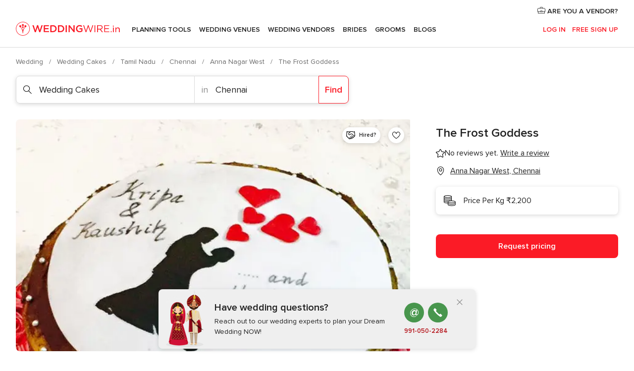

--- FILE ---
content_type: application/javascript
request_url: https://www.weddingwire.in/idigqL/Bg-N/d/A/odn0DEGlyQIqA-w/D99rm0S2GJQQ4Gz1/UFlZ/FUg7/C2cUMDsB
body_size: 172968
content:
(function(){if(typeof Array.prototype.entries!=='function'){Object.defineProperty(Array.prototype,'entries',{value:function(){var index=0;const array=this;return {next:function(){if(index<array.length){return {value:[index,array[index++]],done:false};}else{return {done:true};}},[Symbol.iterator]:function(){return this;}};},writable:true,configurable:true});}}());(function(){CL();nYn();ZVn();var TL=function(){YH=["\x6c\x65\x6e\x67\x74\x68","\x41\x72\x72\x61\x79","\x63\x6f\x6e\x73\x74\x72\x75\x63\x74\x6f\x72","\x6e\x75\x6d\x62\x65\x72"];};var KK=function(N7,v7){return N7!==v7;};var Pl=function(qj,l8){return qj<l8;};var qb=function(){var rK;if(typeof xX["window"]["XMLHttpRequest"]!=='undefined'){rK=new (xX["window"]["XMLHttpRequest"])();}else if(typeof xX["window"]["XDomainRequest"]!=='undefined'){rK=new (xX["window"]["XDomainRequest"])();rK["onload"]=function(){this["readyState"]=4;if(this["onreadystatechange"] instanceof xX["Function"])this["onreadystatechange"]();};}else{rK=new (xX["window"]["ActiveXObject"])('Microsoft.XMLHTTP');}if(typeof rK["withCredentials"]!=='undefined'){rK["withCredentials"]=true;}return rK;};var CY=function(){return wS.apply(this,[PZ,arguments]);};var c7=function(zU){if(xX["document"]["cookie"]){try{var GS=""["concat"](zU,"=");var db=xX["document"]["cookie"]["split"]('; ');for(var cK=0;cK<db["length"];cK++){var M6=db[cK];if(M6["indexOf"](GS)===0){var R7=M6["substring"](GS["length"],M6["length"]);if(R7["indexOf"]('~')!==-1||xX["decodeURIComponent"](R7)["indexOf"]('~')!==-1){return R7;}}}}catch(NE){return false;}}return false;};var Eb=function(){return XH.apply(this,[BW,arguments]);};var T7=function(Ib){if(Ib===undefined||Ib==null){return 0;}var q1=Ib["toLowerCase"]()["replace"](/[^0-9]+/gi,'');return q1["length"];};var Yz=function(jh){return xX["unescape"](xX["encodeURIComponent"](jh));};var Nl=function(AK){if(AK==null)return -1;try{var PY=0;for(var sj=0;sj<AK["length"];sj++){var AS=AK["charCodeAt"](sj);if(AS<128){PY=PY+AS;}}return PY;}catch(S6){return -2;}};var Jb=function(){return XH.apply(this,[YQ,arguments]);};var wL=function(Cb,W1){return Cb instanceof W1;};var Xs=function(xE,sY){return xE in sY;};var Ms=function(){return xX["window"]["navigator"]["userAgent"]["replace"](/\\|"/g,'');};var cY=function Ql(Kz,E6){'use strict';var LC=Ql;switch(Kz){case Ht:{MY.push(A7);this[fh()[r5(Ts)].call(null,H8,SK,K7,J6)]=d7(qh);var jE=this[fh()[r5(k1)].apply(null,[LY,gs,Ah,tK])][qh][fh()[r5(I8)](GY,wE,I8,Ml)];if(VC(nU()[Ll(L6)](H7,bU,Rh,rs,zK),jE[HY()[jb(ss)](Ph,Kj,cb)]))throw jE[fh()[r5(wE)](pU,K1,J5,Tb)];var zl;return zl=this[JC()[Jz(X8)](fS,gs,Bj,mU)],MY.pop(),zl;}break;case jn:{var qY=E6[Wn];var r8=E6[SR];var gL=E6[J];return qY[r8]=gL;}break;case UV:{var nj=E6[Wn];MY.push(J8);var BK=xX[zY()[WU(S1)](k1,n6,f5,K1,J6,Vs)](nj);var O5=[];for(var XC in BK)O5[E8()[hj(r6)](Ah,PE,ds)](XC);O5[k8()[cE(bs)].apply(null,[xH,El])]();var fU;return fU=function EK(){MY.push(Dz);for(;O5[HY()[jb(qh)].call(null,rs,ss,MH)];){var Xh=O5[k8()[cE(pS)].call(null,pS,S8)]();if(Xs(Xh,BK)){var sK;return EK[E8()[hj(wj)](tK,wb,j5)]=Xh,EK[fh()[r5(Ts)](d8,wj,K7,kC)]=d7(r6),MY.pop(),sK=EK,sK;}}EK[KK(typeof fh()[r5(FU)],'undefined')?fh()[r5(Ts)](d8,DH,K7,Hs):fh()[r5(FU)].apply(null,[Yl,d7([]),Qj,A6])]=d7(qh);var Us;return MY.pop(),Us=EK,Us;},MY.pop(),fU;}break;case Ac:{var Vl=E6[Wn];var Ij;MY.push(c8);return Ij=Vl&&jz(q8()[gb(UY)](RY,NL,J6),typeof xX[fh()[r5(Dh)](lY,JY,c1,IU)])&&VC(Vl[KK(typeof k8()[cE(vz)],z6('',[][[]]))?k8()[cE(wj)](V8,ps):k8()[cE(J6)](hb,fE)],xX[VC(typeof fh()[r5(kC)],z6([],[][[]]))?fh()[r5(FU)](Lz,X8,r1,k1):fh()[r5(Dh)].apply(null,[lY,gs,c1,IY])])&&KK(Vl,xX[fh()[r5(Dh)].apply(null,[lY,Z6,c1,d7({})])][q8()[gb(qh)](QU,Z6,O7)])?KK(typeof k8()[cE(F7)],z6('',[][[]]))?k8()[cE(wb)].call(null,Xz,U7):k8()[cE(J6)](ss,j7):typeof Vl,MY.pop(),Ij;}break;case GW:{var q5=E6[Wn];var lE=E6[SR];var gK=E6[J];MY.push(KH);q5[lE]=gK[E8()[hj(wj)](tK,UE,GC)];MY.pop();}break;case kn:{var bj=E6[Wn];return typeof bj;}break;case C3:{return this;}break;case Et:{return this;}break;case S3:{var k7=E6[Wn];MY.push(pC);var ql;return ql=SE(Lm,[VC(typeof fh()[r5(l6)],'undefined')?fh()[r5(FU)].apply(null,[m1,tK,Es,K1]):fh()[r5(W8)](X6,nH,Th,Ub),k7]),MY.pop(),ql;}break;case R3:{var ls=E6[Wn];var YY=E6[SR];var Ih=E6[J];MY.push(Rj);try{var sE=MY.length;var V7=d7([]);var A1;return A1=SE(Lm,[HY()[jb(ss)].apply(null,[I8,Kj,HH]),k8()[cE(IU)].apply(null,[Cl,M8]),fh()[r5(wE)](xS,wj,J5,C5),ls.call(YY,Ih)]),MY.pop(),A1;}catch(qs){MY.splice(B8(sE,r6),Infinity,Rj);var kK;return kK=SE(Lm,[HY()[jb(ss)].apply(null,[C5,Kj,HH]),nU()[Ll(L6)](H7,WY,d7({}),W8,zK),fh()[r5(wE)](xS,p6,J5,d7(d7({}))),qs]),MY.pop(),kK;}MY.pop();}break;case nM:{return this;}break;case tO:{var Cz=E6[Wn];var qK=E6[SR];var xC=E6[J];return Cz[qK]=xC;}break;case R:{var M5=E6[Wn];MY.push(z8);var rl=xX[zY()[WU(S1)].apply(null,[nY,tC,PU,d7(d7(qh)),J6,Vs])](M5);var xl=[];for(var r7 in rl)xl[E8()[hj(r6)](Ah,Ts,RK)](r7);xl[k8()[cE(bs)](xH,XE)]();var Qh;return Qh=function P1(){MY.push(ws);for(;xl[HY()[jb(qh)](F7,ss,x7)];){var mY=xl[k8()[cE(pS)].apply(null,[pS,Gj])]();if(Xs(mY,rl)){var W7;return P1[E8()[hj(wj)](tK,pS,Gb)]=mY,P1[fh()[r5(Ts)].apply(null,[Ez,Tl,K7,d7(d7(r6))])]=d7(r6),MY.pop(),W7=P1,W7;}}P1[KK(typeof fh()[r5(C5)],z6([],[][[]]))?fh()[r5(Ts)](Ez,d7({}),K7,Ts):fh()[r5(FU)].call(null,gs,d5,vK,d7(d7(qh)))]=d7(qh);var ks;return MY.pop(),ks=P1,ks;},MY.pop(),Qh;}break;case wX:{var jU;MY.push(Kh);return jU=E8()[hj(C5)](mU,Bl,kC),MY.pop(),jU;}break;case xM:{return this;}break;case YQ:{return this;}break;case JG:{var Ag;MY.push(AP);return Ag=E8()[hj(C5)].call(null,mU,c1,Gp),MY.pop(),Ag;}break;case BQ:{return this;}break;case dn:{var Jg=E6[Wn];var pI=E6[SR];var Gr=E6[J];MY.push(zD);try{var YB=MY.length;var w2=d7(SR);var Rd;return Rd=SE(Lm,[HY()[jb(ss)](d7(r6),Kj,s8),k8()[cE(IU)].call(null,Cl,hO),fh()[r5(wE)].call(null,BH,pf,J5,d7(d7({}))),Jg.call(pI,Gr)]),MY.pop(),Rd;}catch(vf){MY.splice(B8(YB,r6),Infinity,zD);var Sq;return Sq=SE(Lm,[KK(typeof HY()[jb(wj)],z6('',[][[]]))?HY()[jb(ss)].call(null,f5,Kj,s8):HY()[jb(Ml)](Bd,OP,jT),KK(typeof nU()[Ll(IU)],'undefined')?nU()[Ll(L6)](H7,GT,m1,X2,zK):nU()[Ll(Ed)].call(null,PT,wj,d7(d7([])),Cf,x9),fh()[r5(wE)].apply(null,[BH,K7,J5,Hs]),vf]),MY.pop(),Sq;}MY.pop();}break;case Pt:{var cw=E6[Wn];MY.push(hf);var JT;return JT=SE(Lm,[fh()[r5(W8)](cj,c1,Th,pS),cw]),MY.pop(),JT;}break;case YV:{MY.push(Ar);this[fh()[r5(Ts)].call(null,Mg,nY,K7,JP)]=d7(qh);var Ow=this[fh()[r5(k1)].call(null,J9,GN,Ah,Kk)][qh][VC(typeof fh()[r5(qh)],z6('',[][[]]))?fh()[r5(FU)](ON,L6,hT,d7(qh)):fh()[r5(I8)](KU,FD,I8,d7(d7([])))];if(VC(nU()[Ll(L6)](H7,Pg,d7({}),rs,zK),Ow[HY()[jb(ss)](Bl,Kj,Ug)]))throw Ow[fh()[r5(wE)](l2,N9,J5,Ml)];var hq;return hq=this[KK(typeof JC()[Jz(FU)],z6(fh()[r5(wj)].apply(null,[mL,mU,Kx,Cl]),[][[]]))?JC()[Jz(X8)].apply(null,[mx,wb,Bj,mU]):JC()[Jz(r6)](l2,rg,wI,rs)],MY.pop(),hq;}break;}};var jg=function(){return ["\x6c\x65\x6e\x67\x74\x68","\x41\x72\x72\x61\x79","\x63\x6f\x6e\x73\x74\x72\x75\x63\x74\x6f\x72","\x6e\x75\x6d\x62\x65\x72"];};var fq=function(Jx,zr){return Jx>>>zr|Jx<<32-zr;};var pg=function(v9,qg){return v9*qg;};var VP=function(){MY=(fO.sjs_se_global_subkey?fO.sjs_se_global_subkey.push(DH):fO.sjs_se_global_subkey=[DH])&&fO.sjs_se_global_subkey;};var Px=function(){return XH.apply(this,[Em,arguments]);};var d7=function(dD){return !dD;};var Hp=function(){return ["\x6c\x65\x6e\x67\x74\x68","\x41\x72\x72\x61\x79","\x63\x6f\x6e\x73\x74\x72\x75\x63\x74\x6f\x72","\x6e\x75\x6d\x62\x65\x72"];};var Ip=function(){CD=["[9\'5.\r\b2,O&T %","\rX\'Y5VN\'BYK)\t0\f","`51","N","X","\f/\"H","jF`","5]\x07V","EQ\'","QQB","AL\f)","H--XW","2_7X^,1%T\\X(","D7FS02S","81NN#Y\x3fZr0(WDX("," NI:\x3fE=","^UT+#-","\v+\n9 (iph+|q;T;y 0wSZ\r\n1)*:Bl\x07qiIZ>j/TY5\n1#3{X{c3[;c \x07nfG:2Z-.\'f/06qPIy>dX|9).s_a=Eb;i(tSZ\r\r:K*I+quz(\r5TQ9\b9:)*`iqr;z(\'Qq~\r\r)\'`)Dc%D!r;q\n!qU\x009\"=:.Y8^4y<tCo\rFRP(#:-*:b8p4q\tr;z n=wqw/,L)^`\x3f\n\x00cr;W+*sQsU/,;\v\t.f\t|e_+z*<(DE|)8\rG|q_8N\n8qRz>K:\x07\"\nw+|fac\tz(wei\'\b9+>=>` h\\F\\(XU/ 2/-\'f/|\x00ur#n3ws^ $,2=:-k\v\n4s4b;x\x3f!yqH#\n9,\n\x00w+|(g*9i$8wa|\r\n.):t\tgWr9aZ\fvy|\r&_9\"` xzPz*=E|92l$b^4sN(\rwqjz9\")pw`\\Zsk)T1w]o|>;\x00\v\x00w_&{J;z#\'|#9)ktF)U06qdQpI|\r#\'\\:4h+|8ioT9m({eU\t\t9+>:\tJ\x3fHgS\x3frb=.ltQ 4\x07\t-72\x40XE\'aDc#%\tnf(zL\r=1mQ\x3f|=jjx\x3f|D_#9)<ps\\d^b\x3fz(QSt\n5))+!\tX+|+R_a>sax\r\n-)*\x3f3C\x07o%5r8|#+aDU\r9*[5ky \r~0r3n(3wwh \x3f]d+|\tqX N\x07`q|=0\"6 s+lw\nX W8\x07Uf[9\n-))I;~qf/S,wwk\r\n\"\f\'O/p+~\tcr0n((Rx92=:/Q3\n4Ir9}(wqQy:).hR\ve9qv8z(wqw6/L)!\f`+wlrj+&wzx.m99:O0Dj+i-\x07;^X|9:5khV+|t5G6J(r{s\x079\"`+Vi\tp<z#\nw[{(>9-\v3\r9\x40-xar;j%.wqy&9)<<\r` \\erK0<#ww_\v,\"[:f<|u\fR,S(\x07kq|\r\n :e\fs\x07qy\x00_#\nw[o\b;.)1`{\n2Wvs\x3f%%qu|\t9)97*`+y9\be[+t\x3f|ui-vA)):o<|#qX(u8\bGq|\r\bjS\x07):/sZL(qy1vBkYht\r\n5\b#_+B\r|5[kF;p/&wvd{,\v:!LYHv!r;q1\roqR9:5l$b^4s9N(Oq| S\\)\n`+Q\b\x07\x3fpX\x07`\\O9\n>):v%\t>hr;V>sQrD\r\n.))1\n^|06qi=W[7uf|\r#2Z&J9wYqd4B3\bjh8/Y5I+qt,z(%eE\t\r#\b/.,OI;pb5e;z#mS| =<\x3f=k\"i#|=rj+x/cq\tz1/\x00o\x00_`Xq\x3fy(`q|\nn+.:+`+Pf%\x07\x3fp<z0\n^bM!\'\b9-<,s\x40\"t^[V;)&au|\t9))(k\x3f|0W=S`]_\vr/-:d+|<fr0c;tpwXl!\r2=)9rIz;(qa\x00X1toa|\n\b9*\x00*`#h9ae;z;nbR/,<\v/Bhp+o\x00qt n(*l~d9=\tt+~X;]4W:\bqul\t\n\b=):5o]Zq\x00p,z(tzh\r\n)44`+hb=apPZ.wq{}.))1:O#|T4W\x3fm\x07\\_\"#).E%d`\\b<yPwq|91):b\"2\x07qy/o\fk\x00W|\r\t>):\r|jj[j(]\x40D\r\nl:>.)\bt kf>g,\rsrl*9))=9wt\'Uh]4b;x\bn\"Cqr#\n9\x3f]\nb<\r6\x07qyY;15wq|\nz\x3f>):\"rt[\t\x3f\t]\\U\rH)):\x40\x07{deri1h#uf|\r-\x07=:7`-h`I9dOU,wqg\n: \n\x00w+|\tTy\nY<wa|\'\b9+1` h\\V*Nu\r\n\"/2.M(dd6sr;q8\b\rcqQ\n..!)`(Qsk+auge>2=):7/l\x07qy\"_wqz\n2\x3f\x3foI;\\qd-U [HQ.&=H\t/>s\n|q[qsGQ\n.\x07!7`)k\x3f#Er6J(qft\n:)+(%T+t\\\tr9h<9q|\r\n-X\n:`+w5lrc [zp{,\v:LYHv!r;q!\f1qR9\"l$b^4s_N(wqQ*5))+(\'I+gq3_J\fwqw-))B\r|3wF \b;0gwk\r\n2:^-3y#|<~7j\"q-=vd\\l19*-9b<|Y\f|Nzuce\r1=#\n\x00w+|;&i\x00y\x00a<31Rrx\n3>):*u/~qf.a<[zp+\n.))12!D^|\x3f\x00qRK^\x3f|Yi\r9)\"1\x3f\nt+U vy/z*^SS\'\n/]X>\n`+Rrf;z\tQw\\\n2 ;oM;|\x07\x00=e;z#4Qk\r\n<*\r` w7e[+J/cq~\t1&\bZxq\\/s+v`q|\";\r\\)\nb;k;(qi\ta>j*RwU$\n-))6M;|\x00)e;z#6&gbP$.)))y8R06qj-qwb|\n\b2=:.{3\n4fr0y>wqP1)+.84`lSuX[\tT^l\n\b9+\x00*`+o\bh\n\\\\(azG*)9:p-kz~V\x3f|{pg9=:(M\"W4Ar;|1\rwqw\n21L<\x00w+|8}mf;y\x07;4T]o:/j1)*<7x=I;hr8\b\'onz\r):k\x3f|=~hPW<sr|\r\f9)\"9,t+Qw\r\x00(B\b\bqXul\t\n*>:\tP=HgX\tqz(\baE\t\r\'\b9+\t+:`+g \vgm]|7le|\r -XC\f`+w5{0Pz*\twbE|9.\"8$`-_\x07E\x00(T0`q|\x07=)\nb\vQ#(qiZ.=gho$\n=*):`#h9ae;z(nzG5\r\f*>`!Q\x3f\x00qeIocq|\'\r\x009)8\rps|\tq_ b.wqQn)+\nb9\f\"q-\\;z(6)Za|37>):v(PqY(]C_|\r\n5\f9:\'H\t\tkPz#=)p\\/1/Q%p+|t6D0~Y1\rwqP*n*:MlihUz(dw^\r\n-2\fb==qq(gq~{:;:%`+|v!r;q;oqU;vd","=T=5_/\x40Zv\f;-Wm * H+76FGT=qt!]V\x00<dzYS\'k\n):","PES/\x3f0","/*O/E##U+\x40T\x076D_O","\r","\x3f\r\v2,OJ44DxEX10S^I\"7\x07S\x07k}Cs\rKpol97\r>cBY6\rmo49","(1\v4;","y9\"SB","0HX","/3&I6#Q,\\\b\r0!ES#\x3fy\b\x07\r2\'DJ\\sv","7",",7L",".X%8S=~O\x000*sFX\"\x3f","\r0*UT 8R1_O<,W^Z)","\x3f-7=\x00t9","\n\r(7Dm!>D7PW!>*R\\X>","0Dt=%U*EW","WTY\t=<$(7DX!","M\x3f",",!XCR>8\f\t","//:\'\t1%M\vN&%_(UM\n\b[S[ ","/",":0I","We","H=)_D","9(*","&CY","\x07N8T<V","\r2/`Y!4C+","B=\x40W%[U","H+-%\x40U","\x0721L/P28\\WI\f,7","M>$-\v>","\r/1\x40\tI3S3{Z+&SQI\"463","V6","\x07","EQ\'0j","\n7!U[t<9\n70",").~H1<Y,","\x07F=4R","^(S]X\"\x3f*:&6&","/5&S\vI<#v-]O\x000*","~5Q2\"DRR+XVT>&","\r\r\t","}z<I\b2!s\\X!.7\f","\x40I6\'SgR> <\n","=>\x07\x40\\","}\f**\v2/&S\vI<#","d6(!TTO%=<\n7731","Y#6\f<8(","8P","3VN","YNl%6\fH>1\x40\bQ6","4!EjaU\r:6SB","}*n=","EK:2U7A^\x07+%BYR\"","hX_Sv","","%\x40QT 0\x00","-ZU","mlE|\b","UN8\"4\r","/(CWT\"83","\"X9A_>06]UO%5\r>)1N","J!4","\t\x3f1DN","4%","V1W","\t\v7:gS0","86SX=%c;AK","Z\v7vkU","\t.-UP6","\t%-","/-*<E_&6o*V_\f-!DoT\"-6","\f\x3f","n;>S3DM\fZQN$",".+\v\f,SX!_6GR\x07:6","b\f&U:W\bR:6pES/,<","DY\r--\x40UO","\x07\f\v,HI%","zqKxhZ62S^#/<%H","b\f7H<AM\f-SF\\ >8\f\r","I<\'\\","-+C^Y","/Z","*R_2","(7","DT!.\r","(3DY65c,R\bO",":(","6h3",">:bY6","0\v<>,T\t2D1E","S< (]!h\x07\reDXWuiH_g","GO8","\f",">%HX7","-EdT!.6\r[:87HX","oRY\x07","#$B","+THsB|KUT\\!=w\"\x3f>Y1_xb","\r/D\x07X=%CJ.Z%[U","8\b)\v*LO","K","N)\x3f\r\r.7","=.I","S-=\t","_\x3f$U,\\O",":*C]X>*;\r","\\Q\f<0","d6(!TTO%=<\n7,1\x40M65","\nZ+!","_62SB","PQP%\' ",">.=\r\v\r","l\t^+AcI-\x3f<"];};var Fz=function(rz){if(rz===undefined||rz==null){return 0;}var CI=rz["replace"](/[\w\s]/gi,'');return CI["length"];};var kP=function BF(Dp,Eq){'use strict';var Bx=BF;switch(Dp){case tm:{var EB=Eq[Wn];MY.push(JD);if(VC([q8()[gb(Ub)](cz,Mx,d7(d7(r6))),E8()[hj(Cf)](nH,W8,vs),VC(typeof k8()[cE(wE)],'undefined')?k8()[cE(J6)].apply(null,[Id,JF]):k8()[cE(Er)](Y9,mz)][E8()[hj(qp)](GN,nY,NS)](EB[xD()[x2(d5)](ng,U1,NL)][zY()[WU(rg)].apply(null,[K7,lK,k2,sf,L6,dI])]),gN(jI[Dh]))){MY.pop();return;}xX[q8()[gb(vz)](b6,Th,FU)](function(){var LT=d7(SR);MY.push(qq);try{var M9=MY.length;var Kw=d7({});if(d7(LT)&&EB[xD()[x2(d5)](NL,pb,NL)]&&(EB[VC(typeof xD()[x2(Ub)],z6('',[][[]]))?xD()[x2(k2)](nY,sw,c9):xD()[x2(d5)](N9,pb,NL)][xD()[x2(Lx)].apply(null,[d7(d7({})),Sd,Qx])](VC(typeof xD()[x2(GN)],'undefined')?xD()[x2(k2)](d7(d7(qh)),V8,xf):xD()[x2(vz)].apply(null,[A6,w6,Ld]))||EB[xD()[x2(d5)](Ub,pb,NL)][xD()[x2(Lx)](gs,Sd,Qx)](VC(typeof k8()[cE(Kh)],'undefined')?k8()[cE(J6)](p6,Tr):k8()[cE(Vx)](PP,KY)))){LT=d7(Wn);}}catch(Fx){MY.splice(B8(M9,r6),Infinity,qq);EB[xD()[x2(d5)].apply(null,[nI,pb,NL])][lp()[xz(cf)](UY,X2,Cd,k9,UY)](new (xX[VC(typeof nU()[Ll(Yl)],z6(fh()[r5(wj)](bX,sf,Kx,Yl),[][[]]))?nU()[Ll(Ed)].apply(null,[Ub,ED,d7(qh),ng,rq]):nU()[Ll(bs)](NL,DI,DH,K1,k2)])(nU()[Ll(pS)](gq,YD,rs,BI,L6),SE(Lm,[nU()[Ll(Kh)](xH,xN,TD,J5,L6),d7(d7([])),HY()[jb(TD)].call(null,rg,Vx,RU),d7(SR),zY()[WU(V8)](d7(r6),rD,Hs,NL,Ml,qz),d7(d7({}))])));}if(d7(LT)&&VC(EB[fh()[r5(w9)].call(null,OC,QP,mU,d7(d7([])))],fh()[r5(Bj)].call(null,mz,d7(d7(r6)),Yq,Hs))){LT=d7(d7(SR));}if(LT){EB[xD()[x2(d5)](QP,pb,NL)][lp()[xz(cf)](UY,Tl,Cd,k9,nH)](new (xX[nU()[Ll(bs)](NL,DI,Bd,BI,k2)])(k8()[cE(Rw)].call(null,J5,vh),SE(Lm,[nU()[Ll(Kh)](xH,xN,IU,W8,L6),d7(Wn),HY()[jb(TD)](b9,Vx,RU),d7([]),zY()[WU(V8)](Mx,rD,mU,hI,Ml,qz),d7(d7({}))])));}MY.pop();},qh);MY.pop();}break;case J:{MY.push(AT);xX[k8()[cE(zK)].apply(null,[wb,s5])][q8()[gb(Bd)].apply(null,[T1,k1,QP])](nU()[Ll(wE)](Bz,mI,Ml,wE,zK),function(EB){return BF.apply(this,[tm,arguments]);});MY.pop();}break;case rV:{MY.push(qP);throw new (xX[lp()[xz(qh)](FU,FD,DH,DP,nY)])(VC(typeof fh()[r5(Rk)],z6([],[][[]]))?fh()[r5(FU)](Bg,Yl,ZT,hP):fh()[r5(Cf)].apply(null,[nh,Ed,W8,BI]));}break;case Mm:{var DT=Eq[Wn];var bD=Eq[SR];MY.push(JY);if(jz(bD,null)||tF(bD,DT[HY()[jb(qh)].call(null,W8,ss,l6)]))bD=DT[KK(typeof HY()[jb(Mx)],'undefined')?HY()[jb(qh)].call(null,BI,ss,l6):HY()[jb(Ml)](A6,ck,WD)];for(var Ik=qh,I9=new (xX[xD()[x2(zK)](FU,Of,f5)])(bD);Pl(Ik,bD);Ik++)I9[Ik]=DT[Ik];var Tk;return MY.pop(),Tk=I9,Tk;}break;case Zv:{var gT=Eq[Wn];var nT=Eq[SR];MY.push(zk);var Zx=jz(null,gT)?null:FN(q8()[gb(zK)](R6,Yk,Af),typeof xX[fh()[r5(Dh)].call(null,Nj,rs,c1,r6)])&&gT[xX[fh()[r5(Dh)].apply(null,[Nj,nI,c1,Ub])][E8()[hj(JY)].call(null,Kj,l6,m8)]]||gT[HY()[jb(cf)].apply(null,[d7(qh),C5,WC])];if(FN(null,Zx)){var Cr,sT,qx,FF,BT=[],Sw=d7(qh),VD=d7(r6);try{var vN=MY.length;var KB=d7(SR);if(qx=(Zx=Zx.call(gT))[KK(typeof xD()[x2(Bl)],'undefined')?xD()[x2(k1)](Bl,Bg,ng):xD()[x2(k2)](pS,Qp,QT)],VC(qh,nT)){if(KK(xX[zY()[WU(S1)](A6,Ak,Ed,d7({}),J6,Vs)](Zx),Zx)){KB=d7(d7([]));return;}Sw=d7(r6);}else for(;d7(Sw=(Cr=qx.call(Zx))[fh()[r5(Ts)](QU,cf,K7,Tb)])&&(BT[VC(typeof E8()[hj(pf)],z6([],[][[]]))?E8()[hj(Yl)](hI,qh,XD):E8()[hj(r6)](Ah,d5,hD)](Cr[E8()[hj(wj)](tK,FD,xd)]),KK(BT[VC(typeof HY()[jb(c1)],z6([],[][[]]))?HY()[jb(Ml)](wE,Jp,mg):HY()[jb(qh)](Rh,ss,vr)],nT));Sw=d7(qh));}catch(j9){VD=d7(qh),sT=j9;}finally{MY.splice(B8(vN,r6),Infinity,zk);try{var gp=MY.length;var AI=d7(d7(Wn));if(d7(Sw)&&FN(null,Zx[lp()[xz(FU)](J6,pS,OI,nf,Ml)])&&(FF=Zx[lp()[xz(FU)](J6,d7({}),OI,nf,Kk)](),KK(xX[zY()[WU(S1)](d7(d7([])),Ak,wb,Cf,J6,Vs)](FF),FF))){AI=d7(d7({}));return;}}finally{MY.splice(B8(gp,r6),Infinity,zk);if(AI){MY.pop();}if(VD)throw sT;}if(KB){MY.pop();}}var MT;return MY.pop(),MT=BT,MT;}MY.pop();}break;case Sm:{var ZN=Eq[Wn];MY.push(rf);if(xX[KK(typeof xD()[x2(W8)],z6([],[][[]]))?xD()[x2(zK)].call(null,Ub,xk,f5):xD()[x2(k2)].call(null,Kk,hx,Mp)][nU()[Ll(PU)](Lq,Qw,Ts,p6,L6)](ZN)){var Uf;return MY.pop(),Uf=ZN,Uf;}MY.pop();}break;case R:{var bf=Eq[Wn];MY.push(bI);var fN;return fN=xX[zY()[WU(S1)].call(null,f5,PN,A6,cf,J6,Vs)][fh()[r5(bs)](kU,rT,H9,Ml)](bf)[k8()[cE(C9)](BD,pU)](function(dB){return bf[dB];})[qh],MY.pop(),fN;}break;case L3:{var RT=Eq[Wn];MY.push(X8);var Xf=RT[KK(typeof k8()[cE(JY)],z6('',[][[]]))?k8()[cE(C9)](BD,Mg):k8()[cE(J6)](vT,mx)](function(bf){return BF.apply(this,[R,arguments]);});var J2;return J2=Xf[k8()[cE(X8)](ss,mp)](zY()[WU(Ld)].call(null,X8,nH,hP,UE,r6,jp)),MY.pop(),J2;}break;case HZ:{MY.push(lr);try{var cF=MY.length;var Ww=d7([]);var Aw=z6(z6(z6(z6(z6(z6(z6(z6(z6(z6(z6(z6(z6(z6(z6(z6(z6(z6(z6(z6(z6(z6(z6(z6(xX[KK(typeof fh()[r5(N9)],'undefined')?fh()[r5(K7)](Ez,d7(d7(r6)),nY,rT):fh()[r5(FU)].call(null,z2,d7({}),K9,WD)](xX[HY()[jb(Cl)].call(null,S1,wE,t9)][E8()[hj(ET)](WD,d7(d7({})),BB)]),vF(xX[VC(typeof fh()[r5(nY)],z6([],[][[]]))?fh()[r5(FU)].apply(null,[kB,d7(qh),Z2,N9]):fh()[r5(K7)](Ez,bs,nY,GN)](xX[HY()[jb(Cl)].call(null,Yl,wE,t9)][KK(typeof xD()[x2(zF)],'undefined')?xD()[x2(dq)](d7([]),ED,OT):xD()[x2(k2)](d7(d7({})),Qk,bp)]),r6)),vF(xX[fh()[r5(K7)](Ez,d7(r6),nY,I8)](xX[VC(typeof HY()[jb(l6)],z6('',[][[]]))?HY()[jb(Ml)].call(null,vz,mB,Mx):HY()[jb(Cl)].call(null,I8,wE,t9)][KK(typeof q8()[gb(Ub)],'undefined')?q8()[gb(Gw)](qD,D9,Ml):q8()[gb(Bl)](hx,wg,S1)]),S1)),vF(xX[fh()[r5(K7)].apply(null,[Ez,d7(d7(r6)),nY,d7(qh)])](xX[VC(typeof HY()[jb(Bd)],z6('',[][[]]))?HY()[jb(Ml)].call(null,d7(d7(r6)),L6,OT):HY()[jb(Cl)](nY,wE,t9)][xD()[x2(kC)](xT,tP,Vx)]),jI[QP])),vF(xX[fh()[r5(K7)](Ez,Ed,nY,d7(d7(r6)))](xX[fh()[r5(zK)](vw,S1,f5,JY)][k8()[cE(PP)](zP,zD)]),mU)),vF(xX[fh()[r5(K7)].call(null,Ez,JY,nY,m1)](xX[HY()[jb(Cl)].call(null,SN,wE,t9)][lp()[xz(Kh)](k2,d7(d7([])),[Xz,S1],s2,FU)]),zK)),vF(xX[fh()[r5(K7)].apply(null,[Ez,I8,nY,Kh])](xX[VC(typeof HY()[jb(NL)],'undefined')?HY()[jb(Ml)](qh,xT,fg):HY()[jb(Cl)](UE,wE,t9)][nU()[Ll(UE)](Pg,s2,pS,d5,Ld)]),J6)),vF(xX[VC(typeof fh()[r5(PT)],z6([],[][[]]))?fh()[r5(FU)](cf,X8,LI,hI):fh()[r5(K7)](Ez,d7(qh),nY,JP)](xX[HY()[jb(Cl)].apply(null,[Kg,wE,t9])][HY()[jb(GN)](F7,w9,Qg)]),L6)),vF(xX[fh()[r5(K7)](Ez,I8,nY,sf)](xX[HY()[jb(Cl)].call(null,BI,wE,t9)][HY()[jb(gs)].call(null,d7(r6),Ml,Zd)]),Ml)),vF(xX[fh()[r5(K7)](Ez,sf,nY,FD)](xX[VC(typeof HY()[jb(Cl)],'undefined')?HY()[jb(Ml)](Z6,Qq,Hf):HY()[jb(Cl)](ss,wE,t9)][xD()[x2(Qx)].apply(null,[W8,Ud,K1])]),FU)),vF(xX[fh()[r5(K7)](Ez,pf,nY,Mx)](xX[HY()[jb(Cl)](rT,wE,t9)][xD()[x2(zP)].apply(null,[Tb,R2,IU])]),Bl)),vF(xX[fh()[r5(K7)].call(null,Ez,DH,nY,wj)](xX[HY()[jb(Cl)](JP,wE,t9)][HY()[jb(dq)](FU,Gw,xN)]),k2)),vF(xX[fh()[r5(K7)](Ez,I8,nY,c1)](xX[HY()[jb(Cl)].apply(null,[PE,wE,t9])][E8()[hj(AN)](Of,d7(qh),QD)]),jI[PE])),vF(xX[fh()[r5(K7)](Ez,r6,nY,Ed)](xX[HY()[jb(Cl)](hI,wE,t9)][lp()[xz(QP)].apply(null,[rg,gs,W2,KH,Tb])]),jI[wb])),vF(xX[fh()[r5(K7)].call(null,Ez,SK,nY,hP)](xX[HY()[jb(Cl)](Rh,wE,t9)][E8()[hj(BD)](FU,JP,fD)]),Ed)),vF(xX[fh()[r5(K7)](Ez,d7(r6),nY,Cl)](xX[HY()[jb(Cl)].apply(null,[wb,wE,t9])][q8()[gb(Th)].call(null,EI,W8,zK)]),X8)),vF(xX[fh()[r5(K7)](Ez,FU,nY,BI)](xX[HY()[jb(Cl)](Bd,wE,t9)][KK(typeof JC()[Jz(nH)],'undefined')?JC()[Jz(Kk)](vx,NL,tf,IU):JC()[Jz(r6)].apply(null,[KT,IU,cf,IP])]),Yl)),vF(xX[fh()[r5(K7)].call(null,Ez,rT,nY,d7(d7({})))](xX[HY()[jb(Cl)].apply(null,[k1,wE,t9])][lp()[xz(gs)](X8,BI,wb,vx,Dh)]),Ld)),vF(xX[fh()[r5(K7)](Ez,X2,nY,Tb)](xX[HY()[jb(Cl)].apply(null,[X2,wE,t9])][nU()[Ll(l6)](Y9,Ux,m1,Of,Bl)]),O7)),vF(xX[fh()[r5(K7)](Ez,Rh,nY,wb)](xX[HY()[jb(Cl)](d7(d7({})),wE,t9)][q8()[gb(Cl)].apply(null,[Jp,zF,l6])]),NL)),vF(xX[fh()[r5(K7)](Ez,qh,nY,Tl)](xX[HY()[jb(Cl)](Af,wE,t9)][fh()[r5(kk)](sl,K1,p6,Ld)]),Af)),vF(xX[fh()[r5(K7)](Ez,qp,nY,d7([]))](xX[HY()[jb(Cl)](d7(r6),wE,t9)][lp()[xz(Cl)].call(null,Ld,hI,Bl,Ff,p6)]),F7)),vF(xX[fh()[r5(K7)](Ez,f5,nY,d5)](xX[HY()[jb(Cl)].apply(null,[FD,wE,t9])][zY()[WU(Rh)].call(null,PE,Ff,Hs,r6,Tl,Rh)]),Tl)),vF(xX[fh()[r5(K7)](Ez,DH,nY,Ed)](xX[fh()[r5(NL)](SI,wj,r6,WD)][KK(typeof xD()[x2(Mx)],'undefined')?xD()[x2(mU)](Af,lK,FU):xD()[x2(k2)].apply(null,[d7([]),Wk,SN])]),PU)),vF(xX[fh()[r5(K7)](Ez,DH,nY,Af)](xX[fh()[r5(zK)](vw,d7([]),f5,d7([]))][KK(typeof fh()[r5(m1)],z6('',[][[]]))?fh()[r5(Lq)].call(null,r2,d7(r6),F7,Ph):fh()[r5(FU)](U9,C9,UN,Cl)]),jI[SK]));var Vr;return MY.pop(),Vr=Aw,Vr;}catch(Vf){MY.splice(B8(cF,r6),Infinity,lr);var rN;return MY.pop(),rN=qh,rN;}MY.pop();}break;case R3:{MY.push(vI);var Rp=xX[k8()[cE(L6)].apply(null,[Ts,SH])][VC(typeof q8()[gb(hI)],z6([],[][[]]))?q8()[gb(Bl)].apply(null,[Mw,wN,UE]):q8()[gb(Bd)].call(null,YN,k1,cf)]?r6:qh;var T9=xX[k8()[cE(L6)](Ts,SH)][VC(typeof xD()[x2(zF)],'undefined')?xD()[x2(k2)](l6,JY,OI):xD()[x2(Th)].apply(null,[NL,bP,O7])]?r6:qh;var Vk=xX[k8()[cE(L6)](Ts,SH)][k8()[cE(Xz)](vz,zh)]?r6:qh;var c2=xX[k8()[cE(L6)](Ts,SH)][lp()[xz(hP)](mU,d7(qh),Z6,Kp,hp)]?r6:qh;var sg=xX[VC(typeof k8()[cE(Z6)],z6('',[][[]]))?k8()[cE(J6)](kB,VI):k8()[cE(L6)].apply(null,[Ts,SH])][k8()[cE(Rk)](PT,MN)]?r6:qh;var hd=xX[k8()[cE(L6)].apply(null,[Ts,SH])][q8()[gb(X2)](NN,cf,NL)]?r6:qh;var sx=xX[k8()[cE(L6)].apply(null,[Ts,SH])][JC()[Jz(pS)](dx,nH,N9,Bl)]?r6:qh;var Lk=xX[k8()[cE(L6)].apply(null,[Ts,SH])][KK(typeof k8()[cE(Kg)],z6('',[][[]]))?k8()[cE(lF)](kk,SB):k8()[cE(J6)](d5,vI)]?r6:qh;var kT=xX[k8()[cE(L6)].call(null,Ts,SH)][k8()[cE(c1)].call(null,qh,TF)]?r6:qh;var Iz=xX[nU()[Ll(cf)](cf,sF,JY,FU,Ml)][q8()[gb(qh)](Fb,Z6,pS)].bind?r6:qh;var gx=xX[k8()[cE(L6)](Ts,SH)][q8()[gb(ET)](kp,ss,Tl)]?r6:qh;var Op=xX[k8()[cE(L6)].apply(null,[Ts,SH])][HY()[jb(fF)](d7([]),WD,fL)]?r6:qh;var OB;var Ck;try{var fI=MY.length;var lT=d7([]);OB=xX[k8()[cE(L6)].call(null,Ts,SH)][VC(typeof fh()[r5(W8)],'undefined')?fh()[r5(FU)].call(null,bx,UY,Y2,pf):fh()[r5(lF)].apply(null,[cH,sf,N9,c1])]?r6:qh;}catch(KP){MY.splice(B8(fI,r6),Infinity,vI);OB=qh;}try{var CN=MY.length;var m9=d7({});Ck=xX[k8()[cE(L6)].apply(null,[Ts,SH])][zY()[WU(zF)](d7(r6),Gg,Kh,nH,Bl,Vx)]?r6:qh;}catch(D2){MY.splice(B8(CN,r6),Infinity,vI);Ck=jI[wj];}var gg;return MY.pop(),gg=z6(z6(z6(z6(z6(z6(z6(z6(z6(z6(z6(z6(z6(Rp,vF(T9,jI[Dh])),vF(Vk,jI[Tl])),vF(c2,jI[QP])),vF(sg,mU)),vF(hd,zK)),vF(sx,J6)),vF(Lk,L6)),vF(OB,Ml)),vF(Ck,FU)),vF(kT,jI[JY])),vF(Iz,k2)),vF(gx,Dh)),vF(Op,UY)),gg;}break;case sQ:{var tN=Eq[Wn];MY.push(S2);var lN=fh()[r5(wj)](E7,Z6,Kx,d7(qh));var ZI=HY()[jb(BD)](d7(d7([])),zp,pN);var Gk=qh;var hg=tN[lp()[xz(bs)](k2,Cl,fP,UI,hI)]();while(Pl(Gk,hg[HY()[jb(qh)].call(null,Dh,ss,tD)])){if(cN(ZI[E8()[hj(qp)].apply(null,[GN,BI,vs])](hg[k8()[cE(S1)].call(null,JP,Br)](Gk)),qh)||cN(ZI[E8()[hj(qp)].apply(null,[GN,Ph,vs])](hg[k8()[cE(S1)](JP,Br)](z6(Gk,r6))),qh)){lN+=r6;}else{lN+=qh;}Gk=z6(Gk,S1);}var kD;return MY.pop(),kD=lN,kD;}break;case JQ:{var Rx;var lw;MY.push(LI);var EF;for(Rx=qh;Pl(Rx,Eq[HY()[jb(qh)](ss,ss,BP)]);Rx+=r6){EF=Eq[Rx];}lw=EF[zY()[WU(Lx)].apply(null,[Ub,R2,X2,Ph,zK,bB])]();if(xX[KK(typeof k8()[cE(Hs)],'undefined')?k8()[cE(L6)](Ts,K2):k8()[cE(J6)].apply(null,[kk,lq])].bmak[E8()[hj(jP)](wE,JP,qF)][lw]){xX[k8()[cE(L6)](Ts,K2)].bmak[E8()[hj(jP)].call(null,wE,d7(d7([])),qF)][lw].apply(xX[k8()[cE(L6)](Ts,K2)].bmak[VC(typeof E8()[hj(ss)],'undefined')?E8()[hj(Yl)](tB,zK,Ff):E8()[hj(jP)](wE,d7(d7([])),qF)],EF);}MY.pop();}break;case X3:{MY.push(EN);var B9=jI[d5];var Sk=fh()[r5(wj)](Pb,SN,Kx,Bl);for(var wT=qh;Pl(wT,B9);wT++){Sk+=q8()[gb(gs)](YT,Er,d7(d7({})));B9++;}MY.pop();}break;case Wc:{MY.push(tT);xX[q8()[gb(vz)].call(null,kS,Th,UY)](function(){return BF.apply(this,[X3,arguments]);},pD);MY.pop();}break;}};var jz=function(zx,WP){return zx==WP;};var nD=function g9(sD,Rg){var P9=g9;switch(sD){case HZ:{var jN=Rg[Wn];EP=function(bk,rI,tk,jd){return XH.apply(this,[nJ,arguments]);};return GI(jN);}break;}};var VC=function(nd,SD){return nd===SD;};var tF=function(Zf,Tx){return Zf>Tx;};function ZVn(){AJ=Wn+tX*WJ+Ev*WJ*WJ,x5=Wn+Wc*WJ+bM*WJ*WJ+WJ*WJ*WJ,CO=J+tX*WJ+J*WJ*WJ,VO=bM+Ev*WJ,P5=Wn+GW*WJ+bM*WJ*WJ+WJ*WJ*WJ,R8=GW+GW*WJ+J*WJ*WJ+WJ*WJ*WJ,qc=tX+J*WJ+WJ*WJ,LS=Zv+J*WJ+WJ*WJ+WJ*WJ*WJ,nn=SR+Wn*WJ+Ev*WJ*WJ,C8=Zv+WJ+bM*WJ*WJ+WJ*WJ*WJ,f3=Ev+bM*WJ+tX*WJ*WJ,YZ=Ev+GW*WJ+bM*WJ*WJ,R3=J+tX*WJ,dE=GW+J*WJ+J*WJ*WJ+WJ*WJ*WJ,OR=tX+bM*WJ,GZ=kn+Zv*WJ+J*WJ*WJ,k3=SR+Zv*WJ,GL=SR+WJ+WJ*WJ,qm=Wn+GW*WJ,zV=SR+bM*WJ+kn*WJ*WJ+WJ*WJ*WJ,Qn=Wc+bM*WJ+GW*WJ*WJ+GW*WJ*WJ*WJ+Wc*WJ*WJ*WJ*WJ,TU=Ev+WJ+J*WJ*WJ+WJ*WJ*WJ,N3=Zv+WJ+tX*WJ*WJ,f6=bM+Ev*WJ+GW*WJ*WJ+WJ*WJ*WJ,Zs=kn+Wn*WJ+J*WJ*WJ+WJ*WJ*WJ,HK=Wn+GW*WJ+Ev*WJ*WJ+WJ*WJ*WJ,BG=J+Ev*WJ,ZE=bM+tX*WJ+J*WJ*WJ+WJ*WJ*WJ,qE=tX+tX*WJ+J*WJ*WJ+WJ*WJ*WJ,XJ=Zv+tX*WJ,qM=J+Wc*WJ+WJ*WJ,v6=Zv+WJ+tX*WJ*WJ+WJ*WJ*WJ,G8=J+GW*WJ+WJ*WJ+WJ*WJ*WJ,qJ=Wc+Wc*WJ+WJ*WJ,V6=GW+Wn*WJ+Wn*WJ*WJ+WJ*WJ*WJ,Fl=Wc+tX*WJ+WJ*WJ+WJ*WJ*WJ,Qv=Wc+tX*WJ+J*WJ*WJ,FK=kn+J*WJ+Wc*WJ*WJ+WJ*WJ*WJ,Lt=kn+Wc*WJ+bM*WJ*WJ,E3=GW+Ev*WJ+tX*WJ*WJ,OY=bM+WJ+WJ*WJ+WJ*WJ*WJ,ZU=GW+WJ+Ev*WJ*WJ+WJ*WJ*WJ,F=tX+Ev*WJ+J*WJ*WJ,d6=Zv+Zv*WJ+tX*WJ*WJ+WJ*WJ*WJ,nG=GW+Wn*WJ+tX*WJ*WJ,Mt=Wn+bM*WJ+WJ*WJ,SY=Zv+tX*WJ+bM*WJ*WJ+WJ*WJ*WJ,mE=GW+Wn*WJ+tX*WJ*WJ+WJ*WJ*WJ,QV=Wc+tX*WJ+Ev*WJ*WJ,Nh=J+Ev*WJ+bM*WJ*WJ+WJ*WJ*WJ,Uz=Zv+kn*WJ+GW*WJ*WJ+WJ*WJ*WJ,jK=bM+Ev*WJ+WJ*WJ+WJ*WJ*WJ,s3=GW+GW*WJ+WJ*WJ,Js=GW+Wc*WJ+WJ*WJ+WJ*WJ*WJ,B3=J+bM*WJ+bM*WJ*WJ,zO=tX+Zv*WJ+WJ*WJ,FJ=J+J*WJ+bM*WJ*WJ,MS=bM+Wn*WJ+Ev*WJ*WJ+WJ*WJ*WJ,bK=SR+Wc*WJ+bM*WJ*WJ+WJ*WJ*WJ,rQ=bM+J*WJ+J*WJ*WJ,B5=J+tX*WJ+WJ*WJ+WJ*WJ*WJ,vV=J+GW*WJ+J*WJ*WJ,mh=tX+bM*WJ+bM*WJ*WJ+WJ*WJ*WJ,QC=Wc+WJ+bM*WJ*WJ+WJ*WJ*WJ,Bc=SR+Wn*WJ+Wc*WJ*WJ,fG=Wc+Wc*WJ,Ab=GW+J*WJ+Zv*WJ*WJ+WJ*WJ*WJ,jj=Zv+Wn*WJ+kn*WJ*WJ+WJ*WJ*WJ,pQ=Ev+WJ+GW*WJ*WJ,pU=bM+Wc*WJ+bM*WJ*WJ+WJ*WJ*WJ,WX=J+Zv*WJ,s6=SR+J*WJ+J*WJ*WJ+WJ*WJ*WJ,UC=SR+kn*WJ+GW*WJ*WJ+WJ*WJ*WJ,N8=Ev+Wc*WJ+WJ*WJ+WJ*WJ*WJ,zC=SR+Ev*WJ+Ev*WJ*WJ+WJ*WJ*WJ,dl=J+bM*WJ+tX*WJ*WJ+WJ*WJ*WJ,m8=GW+bM*WJ+Ev*WJ*WJ+WJ*WJ*WJ,jS=Ev+Wn*WJ+Wn*WJ*WJ+WJ*WJ*WJ,mK=Wn+J*WJ+bM*WJ*WJ+WJ*WJ*WJ,Eh=Wn+tX*WJ+J*WJ*WJ+WJ*WJ*WJ,cS=tX+GW*WJ+tX*WJ*WJ+WJ*WJ*WJ,D7=Zv+Ev*WJ+GW*WJ*WJ+WJ*WJ*WJ,rm=GW+kn*WJ+J*WJ*WJ,bR=tX+J*WJ+kn*WJ*WJ,IL=Ev+Ev*WJ+Ev*WJ*WJ+WJ*WJ*WJ,VH=J+Ev*WJ+WJ*WJ+WJ*WJ*WJ,tU=Wn+tX*WJ+tX*WJ*WJ+WJ*WJ*WJ,YO=bM+bM*WJ+GW*WJ*WJ+WJ*WJ*WJ,U5=GW+WJ+WJ*WJ+WJ*WJ*WJ,On=tX+Ev*WJ+WJ*WJ,sX=GW+bM*WJ+Wc*WJ*WJ,nb=Wn+Ev*WJ+Ev*WJ*WJ+WJ*WJ*WJ,dX=bM+kn*WJ+bM*WJ*WJ,RO=Zv+kn*WJ+Wc*WJ*WJ,U7=Wn+Wc*WJ+Wn*WJ*WJ+WJ*WJ*WJ,TG=kn+Wc*WJ+tX*WJ*WJ,Bh=tX+GW*WJ+Wc*WJ*WJ+WJ*WJ*WJ,Fc=tX+tX*WJ+GW*WJ*WJ,I6=Ev+Ev*WJ+Wn*WJ*WJ+WJ*WJ*WJ,CV=Wc+Ev*WJ+J*WJ*WJ,mH=kn+WJ+GW*WJ*WJ+WJ*WJ*WJ,mC=Zv+Ev*WJ+WJ*WJ+WJ*WJ*WJ,hO=Zv+Zv*WJ+Wn*WJ*WJ+WJ*WJ*WJ,Vh=J+J*WJ+Wn*WJ*WJ+WJ*WJ*WJ,dS=Wc+WJ+Wn*WJ*WJ+WJ*WJ*WJ,Iv=bM+GW*WJ+bM*WJ*WJ,An=Ev+tX*WJ+bM*WJ*WJ,XG=Zv+kn*WJ,DC=J+GW*WJ+Wc*WJ*WJ+WJ*WJ*WJ,QY=Zv+Zv*WJ+bM*WJ*WJ+WJ*WJ*WJ,GV=bM+bM*WJ+J*WJ*WJ,ml=J+GW*WJ+kn*WJ*WJ+WJ*WJ*WJ,QQ=kn+WJ+tX*WJ*WJ,YL=GW+Zv*WJ,mj=tX+WJ+GW*WJ*WJ+WJ*WJ*WJ,wv=Zv+kn*WJ+WJ*WJ,nR=Wn+bM*WJ+kn*WJ*WJ+WJ*WJ*WJ,Vt=Ev+GW*WJ+WJ*WJ,DS=Ev+GW*WJ+Wn*WJ*WJ+WJ*WJ*WJ,EC=J+WJ+Wn*WJ*WJ+WJ*WJ*WJ,R6=Zv+tX*WJ+GW*WJ*WJ+WJ*WJ*WJ,Dt=GW+kn*WJ+Ev*WJ*WJ,nv=kn+tX*WJ+GW*WJ*WJ,Rv=Wn+GW*WJ+J*WJ*WJ,YQ=SR+bM*WJ,Z7=Zv+Zv*WJ+J*WJ*WJ+WJ*WJ*WJ,KM=J+WJ+bM*WJ*WJ,Gc=tX+WJ+WJ*WJ,IW=Wn+Wn*WJ+Wc*WJ*WJ+WJ*WJ*WJ,WL=kn+bM*WJ+tX*WJ*WJ,sG=J+Wc*WJ+bM*WJ*WJ,vS=SR+Wc*WJ+J*WJ*WJ+WJ*WJ*WJ,cM=J+GW*WJ+WJ*WJ,SJ=Wc+Ev*WJ+kn*WJ*WJ,q6=SR+kn*WJ+J*WJ*WJ+WJ*WJ*WJ,SS=GW+tX*WJ+Ev*WJ*WJ+WJ*WJ*WJ,mV=SR+bM*WJ+Wn*WJ*WJ+WJ*WJ*WJ,SQ=Wc+GW*WJ+tX*WJ*WJ,Sz=J+GW*WJ+Zv*WJ*WJ+WJ*WJ*WJ,UU=SR+Zv*WJ+Wn*WJ*WJ+WJ*WJ*WJ,M3=Zv+Ev*WJ+J*WJ*WJ,PH=Wn+Wc*WJ+J*WJ*WJ+WJ*WJ*WJ,nC=bM+tX*WJ+WJ*WJ+WJ*WJ*WJ,Mh=SR+Wn*WJ+Wc*WJ*WJ+WJ*WJ*WJ,VK=J+bM*WJ+Ev*WJ*WJ+WJ*WJ*WJ,qR=Ev+WJ+bM*WJ*WJ,cb=tX+Wn*WJ+J*WJ*WJ+WJ*WJ*WJ,RW=SR+Wc*WJ+J*WJ*WJ,xZ=Wn+Zv*WJ+tX*WJ*WJ,FE=SR+J*WJ+GW*WJ*WJ+WJ*WJ*WJ,cl=tX+Wn*WJ+tX*WJ*WJ+WJ*WJ*WJ,sQ=GW+GW*WJ,UG=Zv+Wc*WJ+Wc*WJ*WJ,Vn=bM+Wc*WJ+Wc*WJ*WJ,QZ=Wc+GW*WJ+bM*WJ*WJ,XM=Zv+kn*WJ+Ev*WJ*WJ,Xt=tX+kn*WJ+GW*WJ*WJ,p3=tX+Wn*WJ+GW*WJ*WJ,YV=Zv+tX*WJ+GW*WJ*WJ,O1=Wn+Wc*WJ+tX*WJ*WJ+WJ*WJ*WJ,E=tX+tX*WJ+tX*WJ*WJ,WC=GW+GW*WJ+Wn*WJ*WJ+WJ*WJ*WJ,GG=Wc+J*WJ+GW*WJ*WJ,Yb=GW+bM*WJ+Wn*WJ*WJ+WJ*WJ*WJ,gj=Wn+J*WJ+tX*WJ*WJ+WJ*WJ*WJ,vO=bM+Ev*WJ+bM*WJ*WJ,dL=GW+Wc*WJ,Gh=tX+GW*WJ+WJ*WJ+WJ*WJ*WJ,z5=J+bM*WJ+Wn*WJ*WJ+WJ*WJ*WJ,b1=SR+Ev*WJ+Wn*WJ*WJ+WJ*WJ*WJ,pJ=Wc+Ev*WJ+WJ*WJ+WJ*WJ*WJ,ZL=J+tX*WJ+WJ*WJ,cH=J+WJ+J*WJ*WJ+WJ*WJ*WJ,xY=Ev+J*WJ+Wc*WJ*WJ+WJ*WJ*WJ,Dl=Ev+bM*WJ+tX*WJ*WJ+WJ*WJ*WJ,dn=Wn+J*WJ,gl=SR+tX*WJ+WJ*WJ+WJ*WJ*WJ,rX=Wn+kn*WJ+bM*WJ*WJ,XY=bM+Wn*WJ+Wc*WJ*WJ+WJ*WJ*WJ,Jh=bM+Ev*WJ+Wn*WJ*WJ+WJ*WJ*WJ,JZ=tX+Zv*WJ+Ev*WJ*WJ,RJ=kn+kn*WJ+tX*WJ*WJ,Wj=J+Zv*WJ+Wc*WJ*WJ+WJ*WJ*WJ,kh=Ev+Zv*WJ+Wn*WJ*WJ+WJ*WJ*WJ,tJ=bM+WJ+Zv*WJ*WJ,pY=Wn+bM*WJ+Wn*WJ*WJ+WJ*WJ*WJ,vn=Zv+J*WJ+tX*WJ*WJ,Ul=tX+bM*WJ+Ev*WJ*WJ+WJ*WJ*WJ,Kc=Wc+WJ+tX*WJ*WJ,T6=J+tX*WJ+J*WJ*WJ+WJ*WJ*WJ,rL=Ev+J*WJ+Ev*WJ*WJ,Hj=kn+Ev*WJ+bM*WJ*WJ+WJ*WJ*WJ,l3=kn+Ev*WJ+Ev*WJ*WJ,wU=Wc+Wc*WJ+GW*WJ*WJ+WJ*WJ*WJ,q7=J+GW*WJ+bM*WJ*WJ+WJ*WJ*WJ,X1=kn+WJ+J*WJ*WJ+WJ*WJ*WJ,tH=Zv+bM*WJ+Wn*WJ*WJ+WJ*WJ*WJ,n7=bM+kn*WJ+Zv*WJ*WJ+WJ*WJ*WJ,K5=Wn+tX*WJ+bM*WJ*WJ+WJ*WJ*WJ,hJ=SR+Ev*WJ+WJ*WJ,xG=Zv+Wn*WJ+GW*WJ*WJ,P3=Wn+Ev*WJ+J*WJ*WJ,k5=GW+tX*WJ+kn*WJ*WJ+WJ*WJ*WJ,EM=bM+GW*WJ+Wn*WJ*WJ+WJ*WJ*WJ,zh=GW+tX*WJ+bM*WJ*WJ+WJ*WJ*WJ,b6=Zv+Wc*WJ+tX*WJ*WJ+WJ*WJ*WJ,Al=Wn+tX*WJ+Wc*WJ*WJ+WJ*WJ*WJ,RG=GW+Wc*WJ+Wc*WJ*WJ,MC=GW+J*WJ+bM*WJ*WJ+WJ*WJ*WJ,KR=Wc+WJ+Wc*WJ*WJ,qZ=Ev+J*WJ+GW*WJ*WJ,nX=Ev+Wc*WJ+Ev*WJ*WJ,FQ=GW+Wc*WJ+J*WJ*WJ,dV=Wc+J*WJ+Ev*WJ*WJ,XU=Wc+Ev*WJ+Wc*WJ*WJ+WJ*WJ*WJ,Y5=Ev+J*WJ+GW*WJ*WJ+WJ*WJ*WJ,EQ=J+Wn*WJ+J*WJ*WJ,Fj=Wc+Ev*WJ+Wn*WJ*WJ+WJ*WJ*WJ,CR=Ev+Wn*WJ+Wc*WJ*WJ,IQ=Ev+Wc*WJ+J*WJ*WJ,bb=Zv+Wc*WJ+WJ*WJ+WJ*WJ*WJ,TO=J+Wc*WJ,AR=kn+Wn*WJ+WJ*WJ,hv=bM+GW*WJ+GW*WJ*WJ,Bv=bM+Wc*WJ+Wc*WJ*WJ+WJ*WJ*WJ,LV=Wc+Ev*WJ+WJ*WJ,JL=bM+bM*WJ+tX*WJ*WJ,bO=Ev+GW*WJ,Hl=Zv+Wc*WJ+J*WJ*WJ+WJ*WJ*WJ,Il=Wn+Wc*WJ+kn*WJ*WJ+WJ*WJ*WJ,BQ=Ev+tX*WJ,dJ=Wc+Zv*WJ+J*WJ*WJ+GW*WJ*WJ*WJ+GW*WJ*WJ*WJ*WJ,vG=tX+Wn*WJ+WJ*WJ+WJ*WJ*WJ,zb=bM+WJ+Ev*WJ*WJ+WJ*WJ*WJ,H6=Wn+J*WJ+Wn*WJ*WJ+WJ*WJ*WJ,hm=Wn+WJ+kn*WJ*WJ+WJ*WJ*WJ,lY=GW+Ev*WJ+J*WJ*WJ+WJ*WJ*WJ,NX=Wc+Ev*WJ+tX*WJ*WJ,A5=SR+Wn*WJ+WJ*WJ+WJ*WJ*WJ,BW=J+GW*WJ,pR=GW+Wn*WJ+bM*WJ*WJ,SX=GW+kn*WJ+WJ*WJ,Ol=J+Wn*WJ+GW*WJ*WJ+WJ*WJ*WJ,Lj=GW+bM*WJ+Wc*WJ*WJ+WJ*WJ*WJ,rY=GW+Ev*WJ+Wc*WJ*WJ+WJ*WJ*WJ,NY=SR+J*WJ+Ev*WJ*WJ+WJ*WJ*WJ,TE=Zv+Wn*WJ+tX*WJ*WJ+WJ*WJ*WJ,VQ=SR+GW*WJ+J*WJ*WJ,T1=tX+Wn*WJ+Wn*WJ*WJ+WJ*WJ*WJ,PM=bM+WJ+GW*WJ*WJ,J1=Wn+Zv*WJ+bM*WJ*WJ+WJ*WJ*WJ,hR=GW+Ev*WJ,Qm=Wn+Ev*WJ+WJ*WJ,JE=bM+kn*WJ+tX*WJ*WJ+WJ*WJ*WJ,Y3=GW+Ev*WJ+WJ*WJ,Ds=Wn+kn*WJ+bM*WJ*WJ+WJ*WJ*WJ,KE=Ev+bM*WJ+Wc*WJ*WJ+WJ*WJ*WJ,WH=Wc+Wc*WJ+Wn*WJ*WJ+WJ*WJ*WJ,JK=SR+WJ+Wn*WJ*WJ+WJ*WJ*WJ,RK=bM+WJ+Wn*WJ*WJ+WJ*WJ*WJ,DK=SR+GW*WJ+tX*WJ*WJ+WJ*WJ*WJ,NW=Wn+Wc*WJ+GW*WJ*WJ,bv=Wc+Wn*WJ+Ev*WJ*WJ,hl=bM+Zv*WJ+tX*WJ*WJ+WJ*WJ*WJ,Mb=J+Wn*WJ+tX*WJ*WJ+WJ*WJ*WJ,Hh=Wn+WJ+WJ*WJ+WJ*WJ*WJ,wC=Wc+J*WJ+Wc*WJ*WJ+WJ*WJ*WJ,Z8=tX+WJ+J*WJ*WJ+WJ*WJ*WJ,HC=kn+GW*WJ+WJ*WJ+WJ*WJ*WJ,ZC=SR+kn*WJ+tX*WJ*WJ+WJ*WJ*WJ,z7=tX+Wc*WJ+WJ*WJ+WJ*WJ*WJ,xb=Wc+Zv*WJ+WJ*WJ+WJ*WJ*WJ,js=bM+Zv*WJ+kn*WJ*WJ+WJ*WJ*WJ,CK=kn+bM*WJ+Wn*WJ*WJ+WJ*WJ*WJ,Gz=Ev+WJ+kn*WJ*WJ+WJ*WJ*WJ,Bs=bM+J*WJ+tX*WJ*WJ+WJ*WJ*WJ,G5=J+J*WJ+GW*WJ*WJ+WJ*WJ*WJ,VS=bM+kn*WJ+WJ*WJ+WJ*WJ*WJ,vY=Wc+GW*WJ+WJ*WJ+WJ*WJ*WJ,cv=tX+Wc*WJ+Ev*WJ*WJ,qH=bM+Zv*WJ+WJ*WJ+WJ*WJ*WJ,Ss=GW+J*WJ+WJ*WJ+WJ*WJ*WJ,lm=tX+GW*WJ+bM*WJ*WJ+WJ*WJ*WJ,LU=Wc+Wn*WJ+Wn*WJ*WJ+WJ*WJ*WJ,hC=GW+tX*WJ+tX*WJ*WJ+WJ*WJ*WJ,E5=Ev+Zv*WJ+WJ*WJ+WJ*WJ*WJ,EY=tX+Wn*WJ+GW*WJ*WJ+WJ*WJ*WJ,g7=Zv+tX*WJ+WJ*WJ+WJ*WJ*WJ,jl=GW+Wc*WJ+tX*WJ*WJ+WJ*WJ*WJ,ME=Wn+tX*WJ+WJ*WJ+WJ*WJ*WJ,Tv=SR+Wc*WJ+WJ*WJ,OG=Wn+Ev*WJ+Wc*WJ*WJ,tm=Ev+J*WJ,Oh=tX+Ev*WJ+tX*WJ*WJ+WJ*WJ*WJ,BC=Wc+bM*WJ+WJ*WJ+WJ*WJ*WJ,sH=bM+Zv*WJ+GW*WJ*WJ+WJ*WJ*WJ,bG=bM+WJ+Ev*WJ*WJ,Y1=Wn+GW*WJ+WJ*WJ+WJ*WJ*WJ,DV=bM+WJ+WJ*WJ,Gs=SR+Wn*WJ+Wn*WJ*WJ+WJ*WJ*WJ,UJ=Wc+tX*WJ+bM*WJ*WJ,KY=bM+Wc*WJ+J*WJ*WJ+WJ*WJ*WJ,Xv=Ev+Zv*WJ+WJ*WJ,Ls=GW+Wn*WJ+WJ*WJ+WJ*WJ*WJ,IC=Wn+Wn*WJ+WJ*WJ+WJ*WJ*WJ,Qb=tX+Wn*WJ+kn*WJ*WJ+WJ*WJ*WJ,zH=J+Wc*WJ+bM*WJ*WJ+WJ*WJ*WJ,rj=J+GW*WJ+Wn*WJ*WJ+WJ*WJ*WJ,P=Zv+J*WJ+GW*WJ*WJ,FO=GW+Ev*WJ+bM*WJ*WJ,qn=J+Wn*WJ+Wc*WJ*WJ,Nb=Wc+Zv*WJ+Ev*WJ*WJ+WJ*WJ*WJ,Ac=Wc+GW*WJ,H5=J+Wn*WJ+kn*WJ*WJ+WJ*WJ*WJ,Cm=bM+Wc*WJ+WJ*WJ,H1=Zv+J*WJ+GW*WJ*WJ+WJ*WJ*WJ,cz=GW+bM*WJ+bM*WJ*WJ+WJ*WJ*WJ,tE=Wc+J*WJ+Ev*WJ*WJ+WJ*WJ*WJ,AM=Zv+GW*WJ+Ev*WJ*WJ,h8=tX+J*WJ+WJ*WJ+WJ*WJ*WJ,OS=kn+J*WJ+Wn*WJ*WJ+WJ*WJ*WJ,sl=Wc+J*WJ+WJ*WJ+WJ*WJ*WJ,hM=Wc+Ev*WJ+tX*WJ*WJ+WJ*WJ*WJ,sS=Wc+Zv*WJ+GW*WJ*WJ+WJ*WJ*WJ,gn=SR+J*WJ,Sn=Ev+bM*WJ+J*WJ*WJ+WJ*WJ*WJ,Jl=kn+Wc*WJ+Zv*WJ*WJ+WJ*WJ*WJ,m3=SR+Ev*WJ+bM*WJ*WJ,Ym=Wc+GW*WJ+J*WJ*WJ+WJ*WJ*WJ,MU=kn+Wn*WJ+Wn*WJ*WJ+WJ*WJ*WJ,vR=tX+bM*WJ+Wc*WJ*WJ+WJ*WJ*WJ,ZK=kn+Zv*WJ+Wn*WJ*WJ+WJ*WJ*WJ,L3=GW+tX*WJ,dH=GW+J*WJ+GW*WJ*WJ+WJ*WJ*WJ,j1=bM+WJ+GW*WJ*WJ+WJ*WJ*WJ,Nv=Zv+kn*WJ+GW*WJ*WJ,US=bM+J*WJ+Wn*WJ*WJ+WJ*WJ*WJ,fj=GW+bM*WJ+WJ*WJ+WJ*WJ*WJ,Q8=Wn+Wn*WJ+Ev*WJ*WJ+WJ*WJ*WJ,OK=kn+Zv*WJ+WJ*WJ+WJ*WJ*WJ,gv=tX+Zv*WJ+tX*WJ*WJ+WJ*WJ*WJ,Bt=Zv+J*WJ+bM*WJ*WJ,Ks=GW+Wc*WJ+bM*WJ*WJ+WJ*WJ*WJ,dh=J+J*WJ+Wc*WJ*WJ+WJ*WJ*WJ,Wb=Zv+bM*WJ+J*WJ*WJ+WJ*WJ*WJ,OE=Zv+Wn*WJ+Wn*WJ*WJ+WJ*WJ*WJ,mL=Wn+Zv*WJ+Wn*WJ*WJ+WJ*WJ*WJ,CH=kn+GW*WJ+Wn*WJ*WJ+WJ*WJ*WJ,E1=SR+Ev*WJ+Wc*WJ*WJ+WJ*WJ*WJ,p7=J+tX*WJ+bM*WJ*WJ+WJ*WJ*WJ,Av=kn+Wn*WJ+J*WJ*WJ,BS=J+Ev*WJ+Wn*WJ*WJ+WJ*WJ*WJ,qS=SR+Zv*WJ+WJ*WJ+WJ*WJ*WJ,RE=tX+Zv*WJ+bM*WJ*WJ+WJ*WJ*WJ,kb=J+tX*WJ+tX*WJ*WJ+WJ*WJ*WJ,kM=SR+Ev*WJ+J*WJ*WJ,QG=Wn+Zv*WJ,C3=Ev+Zv*WJ+Ev*WJ*WJ,Jm=bM+Wn*WJ+Ev*WJ*WJ,MX=SR+bM*WJ+Wc*WJ*WJ,JW=Wc+Zv*WJ+Ev*WJ*WJ,rH=Zv+GW*WJ+Wc*WJ*WJ+WJ*WJ*WJ,Ic=bM+J*WJ+tX*WJ*WJ,vZ=Wn+Wc*WJ+Wc*WJ*WJ,bt=J+kn*WJ+WJ*WJ,SV=GW+Wn*WJ+J*WJ*WJ,ht=Wc+tX*WJ,zJ=kn+Wc*WJ+WJ*WJ,jm=Zv+Wn*WJ+WJ*WJ,mX=Wc+Wn*WJ+tX*WJ*WJ,Zl=SR+GW*WJ+WJ*WJ+WJ*WJ*WJ,Gl=J+Ev*WJ+tX*WJ*WJ+WJ*WJ*WJ,lZ=Wc+bM*WJ+Zv*WJ*WJ,sW=J+Ev*WJ+J*WJ*WJ,BO=GW+Zv*WJ+kn*WJ*WJ,DJ=Zv+tX*WJ+WJ*WJ,b8=SR+Ev*WJ+bM*WJ*WJ+WJ*WJ*WJ,I=Wn+WJ+bM*WJ*WJ,lL=tX+Zv*WJ,fH=GW+Wc*WJ+J*WJ*WJ+WJ*WJ*WJ,kj=SR+bM*WJ+tX*WJ*WJ+WJ*WJ*WJ,En=bM+Wn*WJ+tX*WJ*WJ,GU=kn+Ev*WJ+WJ*WJ+WJ*WJ*WJ,bl=kn+J*WJ+bM*WJ*WJ+WJ*WJ*WJ,RQ=SR+Ev*WJ,VV=Ev+Ev*WJ,SZ=Wn+GW*WJ+Wc*WJ*WJ,VY=Ev+WJ+tX*WJ*WJ+WJ*WJ*WJ,QJ=J+bM*WJ+J*WJ*WJ,Xm=J+bM*WJ,VE=bM+J*WJ+J*WJ*WJ+WJ*WJ*WJ,fC=bM+bM*WJ+bM*WJ*WJ+WJ*WJ*WJ,rW=tX+tX*WJ+WJ*WJ,EH=Wn+GW*WJ+Wn*WJ*WJ+WJ*WJ*WJ,WM=Zv+Wc*WJ+Wc*WJ*WJ+WJ*WJ*WJ,tS=kn+Zv*WJ+J*WJ*WJ+WJ*WJ*WJ,jH=J+Wc*WJ+Ev*WJ*WJ+WJ*WJ*WJ,d8=Ev+bM*WJ+Wn*WJ*WJ+WJ*WJ*WJ,pE=SR+GW*WJ+Ev*WJ*WJ+WJ*WJ*WJ,M1=GW+GW*WJ+bM*WJ*WJ+WJ*WJ*WJ,wH=tX+tX*WJ+Ev*WJ*WJ+WJ*WJ*WJ,tY=kn+Wn*WJ+WJ*WJ+WJ*WJ*WJ,g8=Wn+Wn*WJ+tX*WJ*WJ+WJ*WJ*WJ,wM=GW+Ev*WJ+GW*WJ*WJ,wJ=Wn+Wn*WJ+Ev*WJ*WJ,nz=Zv+WJ+GW*WJ*WJ+WJ*WJ*WJ,CU=bM+Ev*WJ+J*WJ*WJ+WJ*WJ*WJ,qQ=SR+tX*WJ+Wc*WJ*WJ,sZ=SR+bM*WJ+WJ*WJ+WJ*WJ*WJ,Ov=bM+Wc*WJ,zc=Ev+Wn*WJ+bM*WJ*WJ,Y7=GW+J*WJ+Wc*WJ*WJ+WJ*WJ*WJ,dY=Zv+Wc*WJ+Wn*WJ*WJ+WJ*WJ*WJ,cJ=SR+J*WJ+bM*WJ*WJ+WJ*WJ*WJ,fV=SR+WJ+tX*WJ*WJ,Aj=Wn+J*WJ+Wc*WJ*WJ+WJ*WJ*WJ,QE=GW+GW*WJ+tX*WJ*WJ+WJ*WJ*WJ,CE=Wc+Zv*WJ+Wc*WJ*WJ+WJ*WJ*WJ,cm=GW+J*WJ+Ev*WJ*WJ,b5=tX+Wc*WJ+tX*WJ*WJ+WJ*WJ*WJ,zm=Zv+WJ,cQ=kn+J*WJ,QO=J+kn*WJ,fW=GW+tX*WJ+WJ*WJ,EE=bM+Wn*WJ+bM*WJ*WJ+WJ*WJ*WJ,EO=tX+kn*WJ+Wc*WJ*WJ,Zz=J+J*WJ+J*WJ*WJ+WJ*WJ*WJ,lS=Wn+Zv*WJ+Wc*WJ*WJ+WJ*WJ*WJ,zn=Wn+WJ+GW*WJ*WJ,ct=Zv+Wc*WJ+J*WJ*WJ,D5=kn+tX*WJ+Wc*WJ*WJ+WJ*WJ*WJ,BH=Wc+kn*WJ+WJ*WJ+WJ*WJ*WJ,s8=Ev+J*WJ+Wn*WJ*WJ+WJ*WJ*WJ,kO=SR+Ev*WJ+GW*WJ*WJ,Dm=Wc+J*WJ+tX*WJ*WJ+WJ*WJ*WJ,Ws=Wc+WJ+WJ*WJ+WJ*WJ*WJ,WK=bM+GW*WJ+GW*WJ*WJ+WJ*WJ*WJ,tn=Wc+bM*WJ+Wn*WJ*WJ+WJ*WJ*WJ,XW=SR+GW*WJ+tX*WJ*WJ,UL=bM+kn*WJ+J*WJ*WJ,Vz=tX+bM*WJ+kn*WJ*WJ+WJ*WJ*WJ,JS=SR+GW*WJ+bM*WJ*WJ+WJ*WJ*WJ,Nj=bM+GW*WJ+J*WJ*WJ+WJ*WJ*WJ,VL=Ev+J*WJ+WJ*WJ,Gm=tX+Ev*WJ+bM*WJ*WJ,BU=Ev+kn*WJ+WJ*WJ+WJ*WJ*WJ,FH=bM+Wn*WJ+Zv*WJ*WJ+WJ*WJ*WJ,RC=Wc+tX*WJ+GW*WJ*WJ+WJ*WJ*WJ,fL=J+Wn*WJ+J*WJ*WJ+WJ*WJ*WJ,KG=tX+tX*WJ+Ev*WJ*WJ,kJ=tX+kn*WJ+kn*WJ*WJ+WJ*WJ*WJ,W5=Ev+GW*WJ+bM*WJ*WJ+WJ*WJ*WJ,bJ=GW+kn*WJ+bM*WJ*WJ,kz=SR+Ev*WJ+WJ*WJ+WJ*WJ*WJ,FW=Ev+bM*WJ+WJ*WJ,KC=bM+bM*WJ+tX*WJ*WJ+WJ*WJ*WJ,BE=Zv+GW*WJ+WJ*WJ+WJ*WJ*WJ,fb=bM+J*WJ+bM*WJ*WJ+WJ*WJ*WJ,Qt=Ev+Wc*WJ+tX*WJ*WJ+WJ*WJ*WJ,S5=SR+Ev*WJ+J*WJ*WJ+WJ*WJ*WJ,OH=Wn+tX*WJ+Wn*WJ*WJ+WJ*WJ*WJ,JG=GW+J*WJ,tC=Ev+WJ+Wn*WJ*WJ+WJ*WJ*WJ,vH=Wc+Zv*WJ+Wn*WJ*WJ+WJ*WJ*WJ,ZO=Wn+tX*WJ,vE=J+kn*WJ+WJ*WJ+WJ*WJ*WJ,ML=SR+kn*WJ+Wc*WJ*WJ,w1=Zv+kn*WJ+J*WJ*WJ+WJ*WJ*WJ,YR=bM+tX*WJ+kn*WJ*WJ+WJ*WJ*WJ,SW=SR+bM*WJ+GW*WJ*WJ,LL=kn+WJ,hh=tX+kn*WJ+tX*WJ*WJ+WJ*WJ*WJ,xh=Zv+Zv*WJ+kn*WJ*WJ+WJ*WJ*WJ,pj=Wc+Wn*WJ+GW*WJ*WJ+WJ*WJ*WJ,OJ=tX+J*WJ+Wn*WJ*WJ+WJ*WJ*WJ,j8=tX+WJ+WJ*WJ+WJ*WJ*WJ,hE=kn+bM*WJ+bM*WJ*WJ+WJ*WJ*WJ,IE=Ev+bM*WJ+Ev*WJ*WJ+WJ*WJ*WJ,O3=GW+WJ+WJ*WJ,X5=bM+J*WJ+GW*WJ*WJ+WJ*WJ*WJ,zM=tX+GW*WJ+tX*WJ*WJ,Fh=Ev+J*WJ+J*WJ*WJ+WJ*WJ*WJ,kQ=SR+Zv*WJ+bM*WJ*WJ,qO=tX+Zv*WJ+Wc*WJ*WJ,Kt=GW+GW*WJ+J*WJ*WJ,lK=tX+WJ+Wn*WJ*WJ+WJ*WJ*WJ,zS=Ev+GW*WJ+Wc*WJ*WJ+WJ*WJ*WJ,T3=Wn+Ev*WJ+GW*WJ*WJ,Ej=Zv+WJ+J*WJ*WJ+WJ*WJ*WJ,Ns=J+tX*WJ+Wc*WJ*WJ+WJ*WJ*WJ,Xn=tX+Ev*WJ,zE=kn+WJ+tX*WJ*WJ+WJ*WJ*WJ,VG=Ev+J*WJ+tX*WJ*WJ,LM=tX+GW*WJ,cW=bM+J*WJ+Ev*WJ*WJ+WJ*WJ*WJ,xj=Ev+Ev*WJ+J*WJ*WJ+WJ*WJ*WJ,FY=kn+kn*WJ+Wn*WJ*WJ+WJ*WJ*WJ,HU=Wn+Zv*WJ+GW*WJ*WJ+WJ*WJ*WJ,Z5=Wn+GW*WJ+J*WJ*WJ+WJ*WJ*WJ,nt=bM+Wn*WJ+Wn*WJ*WJ+WJ*WJ*WJ,Lb=Wc+bM*WJ+tX*WJ*WJ+WJ*WJ*WJ,L5=SR+Wn*WJ+J*WJ*WJ+WJ*WJ*WJ,cU=Wc+bM*WJ+bM*WJ*WJ+WJ*WJ*WJ,lG=Ev+Ev*WJ+WJ*WJ,IM=SR+bM*WJ+J*WJ*WJ+WJ*WJ*WJ,zz=GW+Wn*WJ+J*WJ*WJ+WJ*WJ*WJ,t7=GW+Wn*WJ+GW*WJ*WJ+WJ*WJ*WJ,Z3=Ev+Zv*WJ+bM*WJ*WJ,Vj=SR+WJ+J*WJ*WJ+WJ*WJ*WJ,RU=Zv+kn*WJ+bM*WJ*WJ+WJ*WJ*WJ,l7=GW+bM*WJ+J*WJ*WJ+WJ*WJ*WJ,YK=GW+Zv*WJ+Wn*WJ*WJ+WJ*WJ*WJ,GE=kn+WJ+Wc*WJ*WJ+WJ*WJ*WJ,QU=SR+tX*WJ+tX*WJ*WJ+WJ*WJ*WJ,NZ=J+J*WJ+Zv*WJ*WJ,AE=Ev+kn*WJ+GW*WJ*WJ+WJ*WJ*WJ,BL=bM+Wn*WJ+GW*WJ*WJ+WJ*WJ*WJ,jv=SR+kn*WJ+GW*WJ*WJ,pt=Wc+kn*WJ,kX=kn+kn*WJ+Ev*WJ*WJ,gS=tX+J*WJ+J*WJ*WJ+WJ*WJ*WJ,R5=bM+Ev*WJ+Ev*WJ*WJ+WJ*WJ*WJ,FZ=Zv+Ev*WJ+bM*WJ*WJ+WJ*WJ*WJ,Rz=Wc+Wn*WJ+J*WJ*WJ+WJ*WJ*WJ,G=Wc+Zv*WJ+tX*WJ*WJ,Cs=Ev+Ev*WJ+tX*WJ*WJ+WJ*WJ*WJ,Yn=Ev+tX*WJ+J*WJ*WJ,IX=Zv+GW*WJ,L1=Ev+GW*WJ+WJ*WJ+WJ*WJ*WJ,Jj=Ev+tX*WJ+WJ*WJ+WJ*WJ*WJ,I5=GW+Ev*WJ+Wn*WJ*WJ+WJ*WJ*WJ,xK=Wn+Ev*WJ+GW*WJ*WJ+WJ*WJ*WJ,gt=GW+Zv*WJ+WJ*WJ+WJ*WJ*WJ,KO=bM+WJ,KQ=kn+GW*WJ+GW*WJ*WJ,hK=SR+Zv*WJ+tX*WJ*WJ+WJ*WJ*WJ,NK=SR+kn*WJ+Wn*WJ*WJ+WJ*WJ*WJ,IZ=J+Wn*WJ+WJ*WJ,WO=Ev+tX*WJ+GW*WJ*WJ,Dn=Wn+J*WJ+WJ*WJ,vh=SR+GW*WJ+GW*WJ*WJ+WJ*WJ*WJ,gY=tX+Zv*WJ+Wc*WJ*WJ+WJ*WJ*WJ,CZ=J+Wn*WJ+Ev*WJ*WJ,Pj=Ev+Zv*WJ+GW*WJ*WJ+WJ*WJ*WJ,t5=bM+GW*WJ+bM*WJ*WJ+WJ*WJ*WJ,rb=J+kn*WJ+Wn*WJ*WJ+WJ*WJ*WJ,p1=Ev+GW*WJ+J*WJ*WJ+WJ*WJ*WJ,tl=bM+kn*WJ+Ev*WJ*WJ+WJ*WJ*WJ,C6=SR+Wn*WJ+bM*WJ*WJ+WJ*WJ*WJ,zL=Zv+Wc*WJ,GH=Wc+Ev*WJ+kn*WJ*WJ+WJ*WJ*WJ,Yj=bM+kn*WJ+J*WJ*WJ+WJ*WJ*WJ,xt=bM+Wn*WJ+GW*WJ*WJ,Xl=tX+kn*WJ+J*WJ*WJ+WJ*WJ*WJ,Zb=SR+Wn*WJ+tX*WJ*WJ+WJ*WJ*WJ,A3=J+J*WJ+J*WJ*WJ,R=tX+WJ,hY=tX+WJ+tX*WJ*WJ+WJ*WJ*WJ,r3=Wn+tX*WJ+J*WJ*WJ,Oj=GW+Wn*WJ+bM*WJ*WJ+WJ*WJ*WJ,g6=kn+Wn*WJ+bM*WJ*WJ+WJ*WJ*WJ,kZ=Zv+J*WJ+WJ*WJ,PJ=Wc+bM*WJ+GW*WJ*WJ,GY=Ev+Ev*WJ+GW*WJ*WJ+WJ*WJ*WJ,xJ=J+J*WJ+WJ*WJ,tj=Wc+GW*WJ+Wc*WJ*WJ+WJ*WJ*WJ,Sb=Wn+Ev*WJ+Wn*WJ*WJ+WJ*WJ*WJ,CQ=kn+WJ+Wc*WJ*WJ,JH=Wn+kn*WJ+J*WJ*WJ+WJ*WJ*WJ,CX=kn+tX*WJ+J*WJ*WJ,wR=bM+J*WJ+Wc*WJ*WJ,PW=tX+J*WJ+tX*WJ*WJ,VU=bM+WJ+Wc*WJ*WJ+WJ*WJ*WJ,Kb=SR+tX*WJ+GW*WJ*WJ+WJ*WJ*WJ,gV=J+Wc*WJ+GW*WJ*WJ,AY=J+Wn*WJ+WJ*WJ+WJ*WJ*WJ,X6=J+Zv*WJ+J*WJ*WJ+WJ*WJ*WJ,G6=GW+Zv*WJ+J*WJ*WJ+WJ*WJ*WJ,C7=kn+tX*WJ+bM*WJ*WJ+WJ*WJ*WJ,vs=tX+Zv*WJ+J*WJ*WJ+WJ*WJ*WJ,PZ=Wc+bM*WJ,Ps=Wc+tX*WJ+J*WJ*WJ+WJ*WJ*WJ,J7=SR+WJ+tX*WJ*WJ+WJ*WJ*WJ,UH=J+kn*WJ+GW*WJ*WJ+WJ*WJ*WJ,xU=tX+kn*WJ+bM*WJ*WJ+WJ*WJ*WJ,zj=GW+WJ+tX*WJ*WJ+WJ*WJ*WJ,jn=J+WJ,mQ=Ev+GW*WJ+J*WJ*WJ,lb=Ev+kn*WJ+Wn*WJ*WJ+WJ*WJ*WJ,pK=SR+GW*WJ+Wn*WJ*WJ+WJ*WJ*WJ,IH=Ev+Wc*WJ+bM*WJ*WJ+WJ*WJ*WJ,xc=Wn+J*WJ+bM*WJ*WJ+Wc*WJ*WJ*WJ+GW*WJ*WJ*WJ*WJ,ES=GW+kn*WJ+J*WJ*WJ+WJ*WJ*WJ,LE=GW+tX*WJ+J*WJ*WJ+WJ*WJ*WJ,TK=kn+GW*WJ+GW*WJ*WJ+WJ*WJ*WJ,WE=SR+bM*WJ+Wc*WJ*WJ+WJ*WJ*WJ,YM=Zv+GW*WJ+Wc*WJ*WJ,PS=Zv+bM*WJ+tX*WJ*WJ+WJ*WJ*WJ,gO=tX+WJ+GW*WJ*WJ,mt=SR+WJ,nE=tX+J*WJ+kn*WJ*WJ+WJ*WJ*WJ,Q7=kn+Wc*WJ+GW*WJ*WJ+WJ*WJ*WJ,sb=Zv+tX*WJ+Wn*WJ*WJ+WJ*WJ*WJ,Wz=kn+J*WJ+tX*WJ*WJ+WJ*WJ*WJ,wY=Ev+tX*WJ+J*WJ*WJ+WJ*WJ*WJ,A8=Wc+kn*WJ+J*WJ*WJ+WJ*WJ*WJ,vQ=SR+Zv*WJ+GW*WJ*WJ,PL=kn+J*WJ+J*WJ*WJ+WJ*WJ*WJ,WQ=Ev+WJ,hz=Wn+bM*WJ+J*WJ*WJ+WJ*WJ*WJ,kS=Wc+kn*WJ+Wn*WJ*WJ+WJ*WJ*WJ,UV=J+bM*WJ+Ev*WJ*WJ,Sh=Zv+Wn*WJ+GW*WJ*WJ+WJ*WJ*WJ,x8=kn+WJ+Ev*WJ*WJ+WJ*WJ*WJ,GK=Ev+Wc*WJ+Wc*WJ*WJ+WJ*WJ*WJ,Os=SR+Wn*WJ+Ev*WJ*WJ+WJ*WJ*WJ,QL=SR+bM*WJ+tX*WJ*WJ,D8=Wn+Ev*WJ+J*WJ*WJ+WJ*WJ*WJ,Db=Zv+Ev*WJ+Wc*WJ*WJ+WJ*WJ*WJ,SU=tX+J*WJ+tX*WJ*WJ+WJ*WJ*WJ,lh=J+WJ+Wc*WJ*WJ+WJ*WJ*WJ,vb=GW+Zv*WJ+bM*WJ*WJ+WJ*WJ*WJ,dj=bM+Wc*WJ+tX*WJ*WJ+WJ*WJ*WJ,LK=SR+tX*WJ+bM*WJ*WJ+WJ*WJ*WJ,O6=Zv+J*WJ+Wc*WJ*WJ+WJ*WJ*WJ,Dv=Ev+J*WJ+bM*WJ*WJ,Ft=Wn+kn*WJ+tX*WJ*WJ,lz=SR+WJ+bM*WJ*WJ+WJ*WJ*WJ,YC=GW+Wc*WJ+Wn*WJ*WJ+WJ*WJ*WJ,G1=tX+Zv*WJ+Wn*WJ*WJ+WJ*WJ*WJ,nM=Zv+bM*WJ,cc=tX+bM*WJ+bM*WJ*WJ,KW=Zv+bM*WJ+J*WJ*WJ,xL=Zv+J*WJ+bM*WJ*WJ+bM*WJ*WJ*WJ,kE=SR+Ev*WJ+tX*WJ*WJ+WJ*WJ*WJ,ZH=Wn+Wn*WJ+GW*WJ*WJ+WJ*WJ*WJ,vJ=Ev+kn*WJ+J*WJ*WJ,O8=GW+WJ+Wn*WJ*WJ+WJ*WJ*WJ,I7=SR+J*WJ+tX*WJ*WJ+WJ*WJ*WJ,Rl=J+kn*WJ+tX*WJ*WJ+WJ*WJ*WJ,mz=Ev+GW*WJ+Ev*WJ*WJ+WJ*WJ*WJ,Wh=kn+GW*WJ+tX*WJ*WJ+WJ*WJ*WJ,Bm=tX+kn*WJ+Wn*WJ*WJ+WJ*WJ*WJ,Ct=J+Wc*WJ+tX*WJ*WJ+WJ*WJ*WJ,V1=Wn+WJ+bM*WJ*WJ+WJ*WJ*WJ,jM=bM+WJ+tX*WJ*WJ,lj=Wc+Ev*WJ+bM*WJ*WJ+WJ*WJ*WJ,B7=SR+tX*WJ+Wn*WJ*WJ+WJ*WJ*WJ,Lh=GW+kn*WJ+WJ*WJ+WJ*WJ*WJ,QH=Wn+WJ+GW*WJ*WJ+WJ*WJ*WJ,OL=kn+kn*WJ+WJ*WJ,vC=tX+tX*WJ+Wn*WJ*WJ+WJ*WJ*WJ,Sm=Wn+Wc*WJ,nL=Ev+Wn*WJ+J*WJ*WJ+WJ*WJ*WJ,FS=Ev+Ev*WJ+WJ*WJ+WJ*WJ*WJ,tG=Ev+tX*WJ+Ev*WJ*WJ,C1=Zv+Wn*WJ+bM*WJ*WJ+WJ*WJ*WJ,QX=Wn+kn*WJ+WJ*WJ+WJ*WJ*WJ,I1=Zv+Wc*WJ+bM*WJ*WJ+WJ*WJ*WJ,tO=bM+J*WJ,lU=kn+Ev*WJ+GW*WJ*WJ+WJ*WJ*WJ,x1=bM+bM*WJ+WJ*WJ+WJ*WJ*WJ,QS=Ev+bM*WJ+bM*WJ*WJ+WJ*WJ*WJ,hQ=kn+Wc*WJ+Wc*WJ*WJ,jL=Wn+bM*WJ+Ev*WJ*WJ+WJ*WJ*WJ,IK=SR+tX*WJ+kn*WJ*WJ+WJ*WJ*WJ,Uj=J+Wn*WJ+Wc*WJ*WJ+WJ*WJ*WJ,kU=GW+bM*WJ+tX*WJ*WJ+WJ*WJ*WJ,f8=SR+kn*WJ+WJ*WJ+WJ*WJ*WJ,bW=GW+kn*WJ+Wc*WJ*WJ,v5=bM+WJ+bM*WJ*WJ+WJ*WJ*WJ,dK=Ev+kn*WJ+J*WJ*WJ+WJ*WJ*WJ,MK=bM+Wn*WJ+kn*WJ*WJ+WJ*WJ*WJ,CM=GW+Ev*WJ+J*WJ*WJ,F6=Ev+kn*WJ+tX*WJ*WJ+WJ*WJ*WJ,gC=tX+GW*WJ+GW*WJ*WJ+WJ*WJ*WJ,hU=SR+Ev*WJ+kn*WJ*WJ+WJ*WJ*WJ,BR=Zv+WJ+J*WJ*WJ,rR=tX+Wn*WJ+Zv*WJ*WJ+WJ*WJ*WJ,NV=bM+J*WJ+WJ*WJ,CC=J+J*WJ+bM*WJ*WJ+WJ*WJ*WJ,rt=J+Wc*WJ+J*WJ*WJ,Rt=kn+tX*WJ+WJ*WJ,hV=tX+Wn*WJ+Ev*WJ*WJ,Vb=kn+tX*WJ+GW*WJ*WJ+WJ*WJ*WJ,bX=kn+Zv*WJ+Wc*WJ*WJ+WJ*WJ*WJ,FC=Zv+GW*WJ+Ev*WJ*WJ+WJ*WJ*WJ,xV=Zv+kn*WJ+J*WJ*WJ,CS=Ev+Wn*WJ+Wc*WJ*WJ+WJ*WJ*WJ,k6=Wc+Zv*WJ+tX*WJ*WJ+WJ*WJ*WJ,Hz=kn+Wc*WJ+Ev*WJ*WJ+WJ*WJ*WJ,U1=bM+kn*WJ+GW*WJ*WJ+WJ*WJ*WJ,NG=Zv+GW*WJ+GW*WJ*WJ,tb=kn+bM*WJ+J*WJ*WJ+WJ*WJ*WJ,Cv=Ev+WJ+Wc*WJ*WJ,nJ=Zv+Zv*WJ+Wc*WJ*WJ,NS=SR+kn*WJ+Ev*WJ*WJ+WJ*WJ*WJ,rE=Zv+Wn*WJ+Zv*WJ*WJ+WJ*WJ*WJ,A=tX+tX*WJ+J*WJ*WJ,SL=GW+bM*WJ+WJ*WJ,bS=Zv+tX*WJ+Wc*WJ*WJ+WJ*WJ*WJ,wh=Wc+tX*WJ+Wn*WJ*WJ+WJ*WJ*WJ,WW=tX+J*WJ+bM*WJ*WJ,g5=Zv+J*WJ+tX*WJ*WJ+WJ*WJ*WJ,wK=SR+Wc*WJ+Wn*WJ*WJ+WJ*WJ*WJ,OU=bM+Wc*WJ+GW*WJ*WJ+WJ*WJ*WJ,S7=Wn+WJ+Wc*WJ*WJ+WJ*WJ*WJ,ms=bM+Wc*WJ+Ev*WJ*WJ+WJ*WJ*WJ,YS=Wn+J*WJ+J*WJ*WJ+WJ*WJ*WJ,LX=SR+Wc*WJ+tX*WJ*WJ,HZ=Zv+J*WJ,gE=Ev+Wn*WJ+GW*WJ*WJ+WJ*WJ*WJ,V5=Ev+bM*WJ+WJ*WJ+WJ*WJ*WJ,wX=J+Zv*WJ+tX*WJ*WJ,MO=bM+bM*WJ+Wc*WJ*WJ,v8=Wn+GW*WJ+Wc*WJ*WJ+WJ*WJ*WJ,Pt=SR+GW*WJ,Lc=bM+kn*WJ+tX*WJ*WJ,AU=Zv+kn*WJ+Ev*WJ*WJ+WJ*WJ*WJ,xR=tX+Zv*WJ+J*WJ*WJ,Km=SR+bM*WJ+WJ*WJ,wt=Zv+tX*WJ+J*WJ*WJ,K8=GW+Ev*WJ+Ev*WJ*WJ+WJ*WJ*WJ,pH=J+Ev*WJ+GW*WJ*WJ+WJ*WJ*WJ,MW=tX+WJ+Wc*WJ*WJ,hS=J+Ev*WJ+Wc*WJ*WJ+WJ*WJ*WJ,As=Zv+bM*WJ+Ev*WJ*WJ+WJ*WJ*WJ,ZM=Zv+Wn*WJ+tX*WJ*WJ,tQ=Zv+WJ+Ev*WJ*WJ+WJ*WJ*WJ,Cj=Wc+Wn*WJ+kn*WJ*WJ+WJ*WJ*WJ,xs=SR+Zv*WJ+J*WJ*WJ+WJ*WJ*WJ,cV=Wn+kn*WJ+Wc*WJ*WJ,Zj=Wc+tX*WJ+tX*WJ*WJ+WJ*WJ*WJ,bC=GW+J*WJ+Ev*WJ*WJ+WJ*WJ*WJ,s7=bM+Wn*WJ+WJ*WJ+WJ*WJ*WJ,EW=Zv+WJ+bM*WJ*WJ+Wc*WJ*WJ*WJ+GW*WJ*WJ*WJ*WJ,Yh=Zv+WJ+Wc*WJ*WJ+WJ*WJ*WJ,mJ=tX+GW*WJ+bM*WJ*WJ,sC=SR+Wc*WJ+tX*WJ*WJ+WJ*WJ*WJ,x6=Wc+kn*WJ+tX*WJ*WJ+WJ*WJ*WJ,fY=Ev+Wc*WJ+Zv*WJ*WJ+WJ*WJ*WJ,YU=bM+bM*WJ+J*WJ*WJ+WJ*WJ*WJ,Fb=Wn+Ev*WJ+WJ*WJ+WJ*WJ*WJ,DU=Zv+Wn*WJ+Ev*WJ*WJ+WJ*WJ*WJ,EU=Zv+Wc*WJ+GW*WJ*WJ+WJ*WJ*WJ,bH=Wc+Ev*WJ+J*WJ*WJ+WJ*WJ*WJ,wQ=Wn+Ev*WJ+tX*WJ*WJ+WJ*WJ*WJ,kl=Zv+Ev*WJ+Wn*WJ*WJ+WJ*WJ*WJ,N1=J+Zv*WJ+Wn*WJ*WJ+WJ*WJ*WJ,gG=Zv+kn*WJ+tX*WJ*WJ,g1=Wn+WJ+Wn*WJ*WJ+WJ*WJ*WJ,D1=Ev+WJ+WJ*WJ+WJ*WJ*WJ,DQ=Wc+Wc*WJ+J*WJ*WJ,Mm=GW+bM*WJ,W6=kn+tX*WJ+kn*WJ*WJ+WJ*WJ*WJ,w7=SR+Zv*WJ+bM*WJ*WJ+WJ*WJ*WJ,Q1=kn+WJ+bM*WJ*WJ+WJ*WJ*WJ,bQ=SR+J*WJ+J*WJ*WJ,Ht=kn+GW*WJ,P8=tX+Ev*WJ+WJ*WJ+WJ*WJ*WJ,U8=GW+tX*WJ+Wc*WJ*WJ+WJ*WJ*WJ,kv=bM+Wn*WJ+J*WJ*WJ+WJ*WJ*WJ,hs=J+bM*WJ+Wc*WJ*WJ+WJ*WJ*WJ,Yv=tX+Wn*WJ+tX*WJ*WJ,HS=tX+GW*WJ+Wn*WJ*WJ+WJ*WJ*WJ,In=kn+bM*WJ+Ev*WJ*WJ,dC=J+Zv*WJ+bM*WJ*WJ+WJ*WJ*WJ,sU=Wn+kn*WJ+GW*WJ*WJ+WJ*WJ*WJ,cj=kn+Wc*WJ+J*WJ*WJ+WJ*WJ*WJ,Jn=J+GW*WJ+GW*WJ*WJ,Xc=GW+WJ,Mc=GW+bM*WJ+GW*WJ*WJ,HE=kn+J*WJ+GW*WJ*WJ+WJ*WJ*WJ,f1=Zv+GW*WJ+Wn*WJ*WJ+WJ*WJ*WJ,TQ=tX+bM*WJ+J*WJ*WJ,xM=tX+kn*WJ+Ev*WJ*WJ,WS=tX+tX*WJ+bM*WJ*WJ+WJ*WJ*WJ,Oc=bM+WJ+bM*WJ*WJ,Wm=kn+Ev*WJ+Wc*WJ*WJ,NH=tX+bM*WJ+J*WJ*WJ+WJ*WJ*WJ,ZV=kn+Zv*WJ,AZ=Ev+GW*WJ+tX*WJ*WJ,Az=GW+Wn*WJ+kn*WJ*WJ+WJ*WJ*WJ,gc=Zv+J*WJ+Ev*WJ*WJ,NO=SR+kn*WJ+J*WJ*WJ,wl=Wc+J*WJ+Wn*WJ*WJ+WJ*WJ*WJ,R1=bM+bM*WJ+Wc*WJ*WJ+WJ*WJ*WJ,Tn=bM+Zv*WJ+Wn*WJ*WJ+WJ*WJ*WJ,nO=Wn+Wc*WJ+bM*WJ*WJ,HG=Wc+bM*WJ+bM*WJ*WJ,LJ=Zv+WJ+WJ*WJ,pb=kn+Wc*WJ+tX*WJ*WJ+WJ*WJ*WJ,U=tX+J*WJ,HO=kn+bM*WJ+WJ*WJ+WJ*WJ*WJ,DR=GW+J*WJ+WJ*WJ,s5=Wn+Wn*WJ+bM*WJ*WJ+WJ*WJ*WJ,Ch=tX+tX*WJ+GW*WJ*WJ+WJ*WJ*WJ,rS=kn+tX*WJ+J*WJ*WJ+WJ*WJ*WJ,bz=tX+WJ+bM*WJ*WJ+WJ*WJ*WJ,m6=Zv+Wn*WJ+WJ*WJ+WJ*WJ*WJ,JO=Ev+WJ+WJ*WJ,fv=J+J*WJ+GW*WJ*WJ,nl=GW+GW*WJ+GW*WJ*WJ+WJ*WJ*WJ,sh=kn+Wc*WJ+bM*WJ*WJ+WJ*WJ*WJ,AL=J+tX*WJ+Ev*WJ*WJ,mW=Zv+Wc*WJ+tX*WJ*WJ,LQ=SR+Ev*WJ+Ev*WJ*WJ,ll=bM+tX*WJ+tX*WJ*WJ+WJ*WJ*WJ,YX=Wc+WJ+J*WJ*WJ,f7=bM+bM*WJ+Ev*WJ*WJ+WJ*WJ*WJ,IO=Zv+Zv*WJ+Wc*WJ*WJ+WJ*WJ*WJ,HM=Ev+Zv*WJ+J*WJ*WJ+WJ*WJ*WJ,UX=Wn+J*WJ+J*WJ*WJ,Q6=Ev+Wc*WJ+GW*WJ*WJ+WJ*WJ*WJ,Ys=Wn+bM*WJ+Wc*WJ*WJ+WJ*WJ*WJ,UK=Ev+WJ+Wc*WJ*WJ+WJ*WJ*WJ,sO=SR+GW*WJ+Ev*WJ*WJ,EL=SR+kn*WJ+bM*WJ*WJ,mR=SR+J*WJ+WJ*WJ,Lm=bM+tX*WJ,mm=Wn+Zv*WJ+Ev*WJ*WJ,JQ=bM+GW*WJ,RL=GW+Zv*WJ+GW*WJ*WJ,Jv=Zv+WJ+GW*WJ*WJ,YE=bM+Zv*WJ+J*WJ*WJ+WJ*WJ*WJ,Bn=kn+bM*WJ,NU=bM+bM*WJ+Wn*WJ*WJ+WJ*WJ*WJ,zv=GW+Zv*WJ+J*WJ*WJ,jR=Zv+WJ+Wn*WJ*WJ+WJ*WJ*WJ,rc=kn+J*WJ+WJ*WJ,Z=Wn+WJ+Zv*WJ*WJ+WJ*WJ*WJ,St=kn+Zv*WJ+tX*WJ*WJ,Mj=GW+bM*WJ+GW*WJ*WJ+WJ*WJ*WJ,cs=Wn+bM*WJ+WJ*WJ+WJ*WJ*WJ,Tj=bM+tX*WJ+Wc*WJ*WJ+WJ*WJ*WJ,T5=J+WJ+WJ*WJ+WJ*WJ*WJ,Am=J+tX*WJ+Wc*WJ*WJ,O=Ev+J*WJ+Wc*WJ*WJ,XK=Ev+GW*WJ+GW*WJ*WJ+WJ*WJ*WJ,ph=GW+kn*WJ+GW*WJ*WJ+WJ*WJ*WJ,l1=kn+Wn*WJ+GW*WJ*WJ+WJ*WJ*WJ,l5=bM+WJ+tX*WJ*WJ+WJ*WJ*WJ,dU=Wn+J*WJ+WJ*WJ+WJ*WJ*WJ,IJ=Wn+GW*WJ+kn*WJ*WJ+WJ*WJ*WJ,jC=tX+kn*WJ+WJ*WJ+WJ*WJ*WJ,Sl=Ev+WJ+Ev*WJ*WJ+WJ*WJ*WJ,EV=Zv+Ev*WJ+WJ*WJ,Ob=J+Zv*WJ+WJ*WJ+WJ*WJ*WJ,ln=Zv+WJ+Ev*WJ*WJ,Sj=Wc+WJ+Ev*WJ*WJ+WJ*WJ*WJ,hn=Ev+kn*WJ,Q3=J+Zv*WJ+WJ*WJ,DY=Wc+kn*WJ+GW*WJ*WJ+WJ*WJ*WJ,B6=Wc+kn*WJ+Wc*WJ*WJ+WJ*WJ*WJ,E7=Wc+J*WJ+bM*WJ*WJ+WJ*WJ*WJ,rJ=GW+Zv*WJ+Wc*WJ*WJ,Tc=Wc+kn*WJ+GW*WJ*WJ,BY=SR+Wc*WJ+Zv*WJ*WJ+WJ*WJ*WJ,w5=Wn+bM*WJ+GW*WJ*WJ+WJ*WJ*WJ,Is=Ev+WJ+bM*WJ*WJ+WJ*WJ*WJ,zW=tX+Ev*WJ+GW*WJ*WJ,K6=tX+tX*WJ+Wc*WJ*WJ+WJ*WJ*WJ,mb=kn+kn*WJ+WJ*WJ+WJ*WJ*WJ,B1=bM+GW*WJ+WJ*WJ+WJ*WJ*WJ,VJ=J+J*WJ,PR=Wc+tX*WJ+tX*WJ*WJ,N5=Ev+Wn*WJ+WJ*WJ+WJ*WJ*WJ,wZ=bM+GW*WJ+Wc*WJ*WJ+WJ*WJ*WJ,TS=SR+Wn*WJ+GW*WJ*WJ+WJ*WJ*WJ,pn=GW+Wc*WJ+WJ*WJ,vX=Wc+J*WJ+Wc*WJ*WJ,F1=Ev+kn*WJ+bM*WJ*WJ+WJ*WJ*WJ,j6=GW+Ev*WJ+GW*WJ*WJ+WJ*WJ*WJ,Em=SR+Wc*WJ,n8=SR+tX*WJ+Ev*WJ*WJ+WJ*WJ*WJ,lC=SR+GW*WJ+J*WJ*WJ+WJ*WJ*WJ,Vc=Wn+Wc*WJ+Ev*WJ*WJ,cC=Wc+Wn*WJ+WJ*WJ+WJ*WJ*WJ,Hb=kn+tX*WJ+WJ*WJ+WJ*WJ*WJ,AH=Wc+Wc*WJ+bM*WJ*WJ+WJ*WJ*WJ,Bb=Wn+Wc*WJ+GW*WJ*WJ+WJ*WJ*WJ,OC=kn+GW*WJ+J*WJ*WJ+WJ*WJ*WJ,gM=bM+Wn*WJ+J*WJ*WJ,N=Ev+J*WJ+kn*WJ*WJ,T8=Wc+Wn*WJ+bM*WJ*WJ+WJ*WJ*WJ,HQ=Wn+WJ+J*WJ*WJ,OQ=bM+Ev*WJ+J*WJ*WJ,QK=Zv+J*WJ+Wn*WJ*WJ+WJ*WJ*WJ,pM=GW+Wn*WJ+GW*WJ*WJ,Z1=GW+kn*WJ+Ev*WJ*WJ+WJ*WJ*WJ,vU=kn+kn*WJ+bM*WJ*WJ+WJ*WJ*WJ,JU=GW+tX*WJ+Wn*WJ*WJ+WJ*WJ*WJ,Zh=kn+tX*WJ+Wn*WJ*WJ+WJ*WJ*WJ,P7=J+Wc*WJ+Wn*WJ*WJ+WJ*WJ*WJ,nS=J+bM*WJ+GW*WJ*WJ+WJ*WJ*WJ,rU=kn+tX*WJ+Ev*WJ*WJ+WJ*WJ*WJ,Ec=J+WJ+J*WJ*WJ,fM=Zv+Zv*WJ+J*WJ*WJ,PC=Zv+GW*WJ+tX*WJ*WJ+WJ*WJ*WJ,jV=Wn+bM*WJ+bM*WJ*WJ+WJ*WJ*WJ,bZ=J+GW*WJ+bM*WJ*WJ,RH=tX+GW*WJ+J*WJ*WJ+WJ*WJ*WJ,b7=bM+Ev*WJ+Wc*WJ*WJ+WJ*WJ*WJ,kY=tX+Wn*WJ+Wc*WJ*WJ+WJ*WJ*WJ,Uh=GW+WJ+bM*WJ*WJ+WJ*WJ*WJ,t6=Wn+Zv*WJ+Ev*WJ*WJ+WJ*WJ*WJ,Xj=Wc+bM*WJ+J*WJ*WJ+WJ*WJ*WJ,bY=SR+Zv*WJ+kn*WJ*WJ+WJ*WJ*WJ,qG=Wn+GW*WJ+WJ*WJ,SO=Ev+WJ+J*WJ*WJ,Rm=Ev+tX*WJ+Wc*WJ*WJ,QR=Ev+WJ+Ev*WJ*WJ,OX=tX+bM*WJ+tX*WJ*WJ,JX=Ev+tX*WJ+tX*WJ*WJ,Rc=bM+Ev*WJ+GW*WJ*WJ,AV=Wc+Ev*WJ+bM*WJ*WJ,rC=tX+J*WJ+Wc*WJ*WJ+WJ*WJ*WJ,MZ=tX+J*WJ+GW*WJ*WJ,n5=tX+Ev*WJ+Ev*WJ*WJ+WJ*WJ*WJ,m5=Wc+Zv*WJ+bM*WJ*WJ+WJ*WJ*WJ,rM=Wc+Wn*WJ+GW*WJ*WJ,kH=SR+J*WJ+Wn*WJ*WJ+WJ*WJ*WJ,G7=Zv+WJ+WJ*WJ+WJ*WJ*WJ,P6=SR+bM*WJ+GW*WJ*WJ+WJ*WJ*WJ,Ut=bM+WJ+Wc*WJ*WJ,UO=Zv+tX*WJ+Ev*WJ*WJ,NC=tX+bM*WJ+GW*WJ*WJ+WJ*WJ*WJ,VR=Wn+tX*WJ+bM*WJ*WJ,kG=Ev+Zv*WJ+J*WJ*WJ,rO=GW+bM*WJ+Ev*WJ*WJ,rh=J+GW*WJ+J*WJ*WJ+WJ*WJ*WJ,c5=Wc+WJ+GW*WJ*WJ+WJ*WJ*WJ,H8=J+kn*WJ+bM*WJ*WJ+WJ*WJ*WJ,qV=GW+bM*WJ+GW*WJ*WJ+GW*WJ*WJ*WJ+Wc*WJ*WJ*WJ*WJ,RY=Zv+kn*WJ+WJ*WJ+WJ*WJ*WJ,tv=Zv+Wc*WJ+GW*WJ*WJ,KS=Ev+J*WJ+WJ*WJ+WJ*WJ*WJ,w6=bM+kn*WJ+Wn*WJ*WJ+WJ*WJ*WJ,TH=bM+Zv*WJ+Wc*WJ*WJ+WJ*WJ*WJ,bE=bM+Wc*WJ+WJ*WJ+WJ*WJ*WJ,U3=Zv+J*WJ+J*WJ*WJ,RS=GW+tX*WJ+WJ*WJ+WJ*WJ*WJ,DE=Ev+tX*WJ+bM*WJ*WJ+WJ*WJ*WJ,WZ=J+J*WJ+Wc*WJ*WJ,XV=GW+WJ+Ev*WJ*WJ,V=bM+GW*WJ+tX*WJ*WJ+WJ*WJ*WJ,mS=Wn+kn*WJ+tX*WJ*WJ+WJ*WJ*WJ,Xb=Wn+kn*WJ+Wn*WJ*WJ+WJ*WJ*WJ,RR=SR+Wc*WJ+kn*WJ*WJ+WJ*WJ*WJ,I3=Wn+bM*WJ+bM*WJ*WJ,JR=bM+bM*WJ,AC=Zv+GW*WJ+J*WJ*WJ+WJ*WJ*WJ,Q5=kn+WJ+Wn*WJ*WJ+WJ*WJ*WJ,sz=SR+WJ+WJ*WJ+WJ*WJ*WJ,L8=GW+J*WJ+Wn*WJ*WJ+WJ*WJ*WJ,ZG=SR+J*WJ+bM*WJ*WJ,Fs=kn+Wn*WJ+Ev*WJ*WJ+WJ*WJ*WJ,qC=Wc+Ev*WJ+Ev*WJ*WJ+WJ*WJ*WJ,jY=GW+Ev*WJ+WJ*WJ+WJ*WJ*WJ,M7=J+Wc*WJ+GW*WJ*WJ+WJ*WJ*WJ,fs=Wn+Ev*WJ+Wc*WJ*WJ+WJ*WJ*WJ,pz=tX+tX*WJ+tX*WJ*WJ+WJ*WJ*WJ,N6=Ev+Zv*WJ+Wc*WJ*WJ+WJ*WJ*WJ,BM=Ev+tX*WJ+WJ*WJ,IS=Wn+Wc*WJ+WJ*WJ+WJ*WJ*WJ,Hc=SR+kn*WJ+tX*WJ*WJ,Kl=tX+bM*WJ+Wn*WJ*WJ+WJ*WJ*WJ,nh=kn+Wn*WJ+Zv*WJ*WJ+WJ*WJ*WJ,TC=Zv+Zv*WJ+GW*WJ*WJ+WJ*WJ*WJ,Zn=Ev+Wc*WJ+bM*WJ*WJ,bh=Zv+kn*WJ+tX*WJ*WJ+WJ*WJ*WJ,Pb=kn+kn*WJ+tX*WJ*WJ+WJ*WJ*WJ,Y8=Ev+Zv*WJ+bM*WJ*WJ+WJ*WJ*WJ,D=bM+tX*WJ+tX*WJ*WJ,Mz=bM+Zv*WJ+bM*WJ*WJ+WJ*WJ*WJ,th=kn+WJ+kn*WJ*WJ+WJ*WJ*WJ,ZY=J+Wn*WJ+bM*WJ*WJ+WJ*WJ*WJ,SC=Wn+bM*WJ+tX*WJ*WJ+WJ*WJ*WJ,fK=Ev+tX*WJ+Wn*WJ*WJ+WJ*WJ*WJ,F8=tX+Zv*WJ+WJ*WJ+WJ*WJ*WJ,zZ=GW+kn*WJ+tX*WJ*WJ+WJ*WJ*WJ,X7=Zv+tX*WJ+tX*WJ*WJ+WJ*WJ*WJ,AQ=GW+tX*WJ+Wc*WJ*WJ,vm=J+Wn*WJ+GW*WJ*WJ,Rb=J+bM*WJ+WJ*WJ+WJ*WJ*WJ,Cn=Zv+Wn*WJ+bM*WJ*WJ,Y6=J+Wc*WJ+Wc*WJ*WJ+WJ*WJ*WJ,GR=J+Zv*WJ+bM*WJ*WJ,vl=bM+tX*WJ+Wn*WJ*WJ+WJ*WJ*WJ,n1=tX+Ev*WJ+Wn*WJ*WJ+WJ*WJ*WJ,Nm=Wn+kn*WJ+WJ*WJ,dc=J+Ev*WJ+Ev*WJ*WJ,gH=kn+bM*WJ+GW*WJ*WJ+WJ*WJ*WJ,LW=bM+Ev*WJ+WJ*WJ,OW=kn+Zv*WJ+WJ*WJ,qU=Wc+WJ+tX*WJ*WJ+WJ*WJ*WJ,fZ=Zv+Zv*WJ+bM*WJ*WJ,gU=kn+Wc*WJ+Wc*WJ*WJ+WJ*WJ*WJ,K3=Wn+Wn*WJ+Wc*WJ*WJ,vt=SR+J*WJ+Wc*WJ*WJ,Rs=GW+GW*WJ+WJ*WJ+WJ*WJ*WJ,ZQ=Zv+Wn*WJ+Ev*WJ*WJ,Vm=bM+Wn*WJ+tX*WJ*WJ+WJ*WJ*WJ,Qz=Ev+Wn*WJ+tX*WJ*WJ+WJ*WJ*WJ,U6=Zv+kn*WJ+Wn*WJ*WJ+WJ*WJ*WJ,Oz=tX+Wc*WJ+Ev*WJ*WJ+WJ*WJ*WJ,UQ=bM+Zv*WJ+GW*WJ*WJ,KU=bM+Wc*WJ+Wn*WJ*WJ+WJ*WJ*WJ,jO=bM+tX*WJ+J*WJ*WJ,p8=Wc+WJ+J*WJ*WJ+WJ*WJ*WJ,cR=tX+bM*WJ+tX*WJ*WJ+Wn*WJ*WJ*WJ+WJ*WJ*WJ*WJ,Dj=Ev+Wc*WJ+J*WJ*WJ+WJ*WJ*WJ,IR=Wc+J*WJ,PK=tX+Wc*WJ+Wn*WJ*WJ+WJ*WJ*WJ,OV=bM+tX*WJ+WJ*WJ,OO=bM+GW*WJ+WJ*WJ,MR=Wc+kn*WJ+J*WJ*WJ,L7=Ev+kn*WJ+kn*WJ*WJ+WJ*WJ*WJ,Fv=Ev+Wn*WJ+tX*WJ*WJ,Qs=Wc+GW*WJ+GW*WJ*WJ+WJ*WJ*WJ,nZ=kn+bM*WJ+WJ*WJ,pX=bM+Ev*WJ+Ev*WJ*WJ,p5=Wn+tX*WJ+GW*WJ*WJ+WJ*WJ*WJ,c6=SR+J*WJ+Zv*WJ*WJ+WJ*WJ*WJ,m7=tX+bM*WJ+tX*WJ*WJ+WJ*WJ*WJ,QW=Ev+bM*WJ,Mv=kn+Zv*WJ+GW*WJ*WJ+WJ*WJ*WJ,D6=Wc+Wc*WJ+Ev*WJ*WJ+WJ*WJ*WJ,Tm=kn+Wc*WJ+kn*WJ*WJ,F5=kn+bM*WJ+Wc*WJ*WJ+WJ*WJ*WJ,rV=SR+tX*WJ,kL=Wn+kn*WJ+J*WJ*WJ,AW=GW+kn*WJ,PQ=Wc+Wn*WJ+WJ*WJ,gh=GW+Wc*WJ+Wc*WJ*WJ+WJ*WJ*WJ,EX=SR+WJ+GW*WJ*WJ,S3=kn+Wc*WJ+Ev*WJ*WJ,nK=SR+Ev*WJ+GW*WJ*WJ+WJ*WJ*WJ,hX=kn+Zv*WJ+bM*WJ*WJ+WJ*WJ*WJ,ZS=tX+WJ+Ev*WJ*WJ+WJ*WJ*WJ,SH=SR+Wc*WJ+WJ*WJ+WJ*WJ*WJ,lH=SR+WJ+Zv*WJ*WJ+WJ*WJ*WJ,Et=tX+tX*WJ,F3=Wc+Wc*WJ+Ev*WJ*WJ,Wl=J+J*WJ+tX*WJ*WJ+WJ*WJ*WJ,vW=J+tX*WJ+tX*WJ*WJ,fl=Ev+GW*WJ+kn*WJ*WJ+WJ*WJ*WJ,Dc=kn+Ev*WJ+J*WJ*WJ,t8=Wc+tX*WJ+Wc*WJ*WJ+WJ*WJ*WJ,DO=Wn+Wc*WJ+tX*WJ*WJ,hH=Ev+Wc*WJ+Wn*WJ*WJ+WJ*WJ*WJ,pv=kn+tX*WJ,LH=Zv+bM*WJ+Wc*WJ*WJ+WJ*WJ*WJ,X3=Wn+bM*WJ,MV=Wc+WJ+GW*WJ*WJ,TY=GW+kn*WJ+bM*WJ*WJ+WJ*WJ*WJ,zs=SR+kn*WJ+bM*WJ*WJ+WJ*WJ*WJ,vj=kn+Wc*WJ+Wn*WJ*WJ+WJ*WJ*WJ,XS=bM+J*WJ+WJ*WJ+WJ*WJ*WJ,SG=Wn+Wc*WJ+J*WJ*WJ;}var Gd=function(xP,Vp){return xP|Vp;};var TP=function(){if(xX["Date"]["now"]&&typeof xX["Date"]["now"]()==='number'){return xX["Math"]["round"](xX["Date"]["now"]()/1000);}else{return xX["Math"]["round"](+new (xX["Date"])()/1000);}};var df=function(){dP=["]","[\tG\v\x00\fE","[C\f\fIO",">8\f.\x40","i4-)\nl%j1}{7{.6,3\'8#r*-%+N0\x008)I6\x00I\fBF^\t\bKBsKyOnGz","E","\n\'I/~","\x3f\r","KW]n","EX","","_","oEU\vC&\x07_>\f=D","y#\x40Q\vO\f\r\v.\\-7*O","\fT]P","#*#N2\f","\x07U\x3fRD_\x00+Y)#-&L6","[","$\"[%\r+A","D8\rC\fG",">","L","^",".6J\bT]S3K","G9%","\tY8\t\"N","*G0\t%\v","C\x00\"C","1W8","A^Y","#\x40Q\t^","5PTUE","0\r%/6Q)\x07D\tGQ","N\x07\r",".5\v\x3f_","[#$<X6\">-V/<C","k0%3=J8","\x07O1<5\x3f\x3fi4>\b$","C\v",",e8vr b5/3*<!4{!*} 1\v F\x3f\v\x40[]\rA\b\t\tX91\t7R\rgYc]vmYEZ","\x00N>-*","\fRG]","\t\x00Y","gva.Y\tW\x0749%0/\bOa#km&51\n","19","\t\b","/2U7\vvJqX","\vIZG","wg*\f","\fE-3","O9","6W2\x00AUM","8=#A>\x00B","H\t\f\t","\f\fQ\x3fJ\t)5","\r\t","#lGF\v0] 2;N","I\x00B\",G3\x3f\tW:O\bJ","#9B288\'I\tR\\","FQU]`dJ%S:\x40j0=0-H\\]V^g~:\x3fJ&]$","V^","5;J>\x07\x3f<#Q>","1<B>8;F3HV",";W",".<G\".\v\"t>-<\'F4BA","(\vH\b","\x40WI","H/+D&\'\x070,C:Y\fUW=f\n..\tY5","d\bC4E","##_","4B0\tJ\t2)N","1\x07.v/","=E","4\x40-","<+;M%","4\x004\r)v/TTQ6_5\bJ","\x3f%+.\x406\vH\b","O!2\v\x406T","1<7*{.;47U\vG\bFF","RF\f","<&\r<","D9\rM",";VZXQ\b\v 5.Ow$\x00,L5\t","5\v\x07\v83\"[w>N1U)\vGZ\bDQ\f\fGl.<_9\v4\x40Hl5NIWQ\n\b\nXO_>&#N[w>\x00oD)G[\x40\fQXl/9NW6H\n=;H9JRZ\x40X,GR\v)3 OY","[6%/","!]>\v4!M:\x00AW","\x07","H","L\t\vUG","*7","T\b\\O$}^x\x40\'x","N>\b\rB#\x00","1RLG\t\bX\v8&$\v>4N\']8\vCVP",":Q","eA[\nO\\7\v\v4)4;D\x07w>8\v5\x40)","I","X\x40|u","\n",",\vX\f","","PK","GkC","4\fi\r\vH\\F","\v0\x00!\x407DV","06M\t\vU\t_\x40","\r\bC","\rIU]\x00_\n","65#W>-IPAX\v","06k:C","0\v+J.O^","YL",";R\x072","X","","\r\b","8Gp[O=","6\v6q>CV\x40S4\x00=D\r2\n [$","\n\n\fc-#*X6\x00#I(",">\vVE_Xk\n\n\rN","cC","[84","B>y\bVXG\n","!\"\x07 L7\x07R`\x40^","]|0\vp*E\r*G\ba\t\x3fNvn- wD7M\nB{WO34!\x077:","r2\nC\nZZ\n\x3f\n\v4)$\f6[>\x07\x3fNJ\x3fJ","9=","bWE\n"];};var xq=function(Yp){return xX["Math"]["floor"](xX["Math"]["random"]()*Yp["length"]);};var Td=function(Vd){return ~Vd;};var vF=function(fz,jF){return fz<<jF;};var xx=function(Xw){var Zk=Xw%4;if(Zk===2)Zk=3;var QB=42+Zk;var bF;if(QB===42){bF=function Tq(UB,sN){return UB*sN;};}else if(QB===43){bF=function lx(Zp,AD){return Zp+AD;};}else{bF=function Bp(XI,PF){return XI-PF;};}return bF;};var z6=function(Lg,dg){return Lg+dg;};var bN=function(QN,tr){return QN[Ng[wj]](tr);};var qk=function(){return XH.apply(this,[rV,arguments]);};var Ef=function(U2,Jw){return U2>>Jw;};var KN=function(Eg){return +Eg;};var A2=function vg(r9,Vw){var Lf=vg;var Ir=h9(new Number(rV),l9);var V2=Ir;Ir.set(r9);while(V2+r9!=Mm){switch(V2+r9){case R:{r9-=QO;return MY.pop(),MD=cI[mD],MD;}break;case BW:{var lg=Vw[Wn];MY.push(nP);var WB=SE(Lm,[k8()[cE(wE)](Bd,c5),lg[qh]]);r9-=dL;Xs(r6,lg)&&(WB[KK(typeof xD()[x2(F7)],z6('',[][[]]))?xD()[x2(pS)](FD,zS,IY):xD()[x2(k2)].apply(null,[wE,qN,JY])]=lg[r6]),Xs(S1,lg)&&(WB[k8()[cE(W8)](qp,l1)]=lg[S1],WB[VC(typeof zY()[WU(r6)],z6([],[][[]]))?zY()[WU(wj)](I8,pT,rs,SN,Gp,W8):zY()[WU(FU)].call(null,ng,YN,C5,d7(d7([])),Ml,XB)]=lg[wj]),this[fh()[r5(k1)](mI,Yl,Ah,Ph)][E8()[hj(r6)](Ah,SK,vr)](WB);MY.pop();}break;case EL:{var GP=Vw[Wn];MY.push(p6);r9-=bW;var HT=GP[fh()[r5(I8)](mg,JP,I8,BI)]||{};HT[KK(typeof HY()[jb(S1)],z6('',[][[]]))?HY()[jb(ss)].call(null,wb,Kj,Ek):HY()[jb(Ml)](Ml,TF,ZB)]=k8()[cE(IU)].apply(null,[Cl,mq]),delete HT[VC(typeof fh()[r5(37)],z6('',[][[]]))?fh()[r5(9)](558,26,244,16):fh()[r5(31)](743,13,88,67)],GP[fh()[r5(I8)](mg,X8,I8,d5)]=HT;MY.pop();}break;case E:{if(KK(Wf,undefined)&&KK(Wf,null)&&tF(Wf[KK(typeof HY()[jb(BI)],z6('',[][[]]))?HY()[jb(qh)](wz,ss,RN):HY()[jb(Ml)](wz,AB,Bg)],qh)){try{var RP=MY.length;var jf=d7(d7(Wn));var mT=xX[VC(typeof lp()[xz(Af)],z6([],[][[]]))?lp()[xz(UY)](ST,m1,wq,OD,m1):lp()[xz(ss)].call(null,O7,L6,Aq,Uq,S1)](Wf)[xD()[x2(Af)].apply(null,[V8,AF,qh])](lp()[xz(wb)](r6,Bl,YI,Zr,JP));if(tF(mT[HY()[jb(qh)](d7(r6),ss,RN)],zK)){PB=xX[xD()[x2(mU)](I8,EM,FU)](mT[zK],Bl);}}catch(Dd){MY.splice(B8(RP,r6),Infinity,gP);}}r9-=VR;}break;case Ec:{var gf=FN(xX[KK(typeof k8()[cE(K7)],z6([],[][[]]))?k8()[cE(L6)](Ts,mk):k8()[cE(J6)](A7,rP)][KK(typeof k8()[cE(BI)],z6('',[][[]]))?k8()[cE(zK)].call(null,wb,qF):k8()[cE(J6)].call(null,Bg,U9)][JC()[Jz(Cl)](Df,Bd,Mx,X8)][HY()[jb(Hs)].apply(null,[d7(d7(r6)),W8,vw])](k8()[cE(BN)](Mk,BE)),null)?HY()[jb(mU)](wz,DH,S8):fh()[r5(r6)](Md,Cf,Yk,d7(d7([])));var mN=[cg,Tp,XF,gI,Sx,NI,gf];var zf=mN[k8()[cE(X8)].call(null,ss,F2)](zY()[WU(Ld)].apply(null,[r6,Xp,Ub,k1,r6,jp]));var KI;r9-=f3;return MY.pop(),KI=zf,KI;}break;case zM:{xX[zY()[WU(S1)](Ed,DF,f5,X2,J6,Vs)][fh()[r5(L6)](rx,Yl,WD,ng)](CT,Wr,SE(Lm,[E8()[hj(wj)].call(null,tK,J5,kS),RB,q8()[gb(mU)](vY,xH,QP),d7(qh),KK(typeof HY()[jb(IU)],z6([],[][[]]))?HY()[jb(Dh)](b9,Q2,xF):HY()[jb(Ml)].apply(null,[vz,AT,rB]),d7(qh),fh()[r5(X8)](C7,Ub,UY,TD),d7(fO[xD()[x2(PE)](NL,Yh,Rw)]())]));var fk;return MY.pop(),fk=CT[Wr],fk;}break;case Cn:{var cI=Vw[Wn];var mD=Vw[SR];var gF=Vw[J];MY.push(hB);r9-=xJ;xX[zY()[WU(S1)](d7({}),UT,UE,wz,J6,Vs)][fh()[r5(L6)](rr,Ts,WD,pf)](cI,mD,SE(Lm,[E8()[hj(wj)](tK,DH,Ws),gF,q8()[gb(mU)].apply(null,[BH,xH,C9]),d7(qh),HY()[jb(Dh)](d7(r6),Q2,RK),d7(qh),KK(typeof fh()[r5(W8)],z6('',[][[]]))?fh()[r5(X8)].apply(null,[Hj,Cl,UY,Hs]):fh()[r5(FU)].call(null,MI,sf,YF,d7(d7(r6))),d7(qh)]));var MD;}break;case AR:{var M2=Vw[Wn];MY.push(Pz);var vq=SE(Lm,[VC(typeof k8()[cE(Tl)],z6('',[][[]]))?k8()[cE(J6)].call(null,El,sf):k8()[cE(wE)].call(null,Bd,j1),M2[jI[wj]]]);Xs(r6,M2)&&(vq[xD()[x2(pS)](Ts,Bh,IY)]=M2[r6]),Xs(jI[Tl],M2)&&(vq[k8()[cE(W8)](qp,t7)]=M2[jI[Tl]],vq[zY()[WU(FU)].apply(null,[rT,jD,Of,rg,Ml,XB])]=M2[wj]),this[fh()[r5(k1)](HH,Kk,Ah,V8)][E8()[hj(r6)](Ah,K7,LN)](vq);r9-=Qm;MY.pop();}break;case OX:{var jk=Vw[Wn];MY.push(md);r9-=Dt;var zd=jk[fh()[r5(I8)].call(null,HU,hI,I8,I8)]||{};zd[HY()[jb(ss)](TD,Kj,TU)]=k8()[cE(IU)](Cl,w1),delete zd[fh()[r5(31)](1376,16,88,46)],jk[fh()[r5(I8)](HU,FD,I8,BI)]=zd;MY.pop();}break;case lG:{var CT=Vw[Wn];var Wr=Vw[SR];r9-=Xv;var RB=Vw[J];MY.push(qF);}break;case PQ:{var Pd=Vw[Wn];r9-=qJ;MY.push(HH);var tq=SE(Lm,[KK(typeof k8()[cE(l6)],z6([],[][[]]))?k8()[cE(wE)].call(null,Bd,hs):k8()[cE(J6)].call(null,rk,TB),Pd[qh]]);Xs(jI[Dh],Pd)&&(tq[xD()[x2(pS)](d7([]),R5,IY)]=Pd[r6]),Xs(jI[Tl],Pd)&&(tq[k8()[cE(W8)].call(null,qp,rC)]=Pd[S1],tq[zY()[WU(FU)](Lx,AP,l6,V8,Ml,XB)]=Pd[jI[QP]]),this[fh()[r5(k1)](IN,GN,Ah,FU)][E8()[hj(r6)](Ah,X2,Kd)](tq);MY.pop();}break;case PZ:{var Uk=Vw[Wn];MY.push(qp);var qf=Uk[fh()[r5(I8)](Vq,V8,I8,Tl)]||{};qf[HY()[jb(ss)](d7(d7(qh)),Kj,Dg)]=k8()[cE(IU)].call(null,Cl,xI),delete qf[fh()[r5(31)](731,35,88,34)],Uk[fh()[r5(I8)].call(null,Vq,FU,I8,d7(qh))]=qf;r9-=JR;MY.pop();}break;case SO:{var Xq=Vw[Wn];var Zg=Vw[SR];r9-=FO;var dr=Vw[J];MY.push(kq);xX[zY()[WU(S1)](tK,Wd,xT,d7(d7(qh)),J6,Vs)][fh()[r5(L6)](wg,ng,WD,Cf)](Xq,Zg,SE(Lm,[E8()[hj(wj)](tK,K1,br),dr,q8()[gb(mU)].call(null,tT,xH,Rh),d7(qh),HY()[jb(Dh)].apply(null,[d7(d7({})),Q2,xf]),d7(qh),fh()[r5(X8)].apply(null,[qT,nY,UY,d7([])]),d7(jI[wj])]));var ff;return MY.pop(),ff=Xq[Zg],ff;}break;case ZL:{var Sg=Vw[Wn];MY.push(Jp);var JI=SE(Lm,[VC(typeof k8()[cE(I8)],'undefined')?k8()[cE(J6)](q2,J8):k8()[cE(wE)].call(null,Bd,Ns),Sg[qh]]);Xs(r6,Sg)&&(JI[xD()[x2(pS)](X8,tl,IY)]=Sg[r6]),Xs(S1,Sg)&&(JI[k8()[cE(W8)](qp,vR)]=Sg[S1],JI[zY()[WU(FU)](f5,dT,Of,IU,Ml,XB)]=Sg[wj]),this[fh()[r5(k1)](UP,K7,Ah,O7)][E8()[hj(r6)].apply(null,[Ah,SN,QF])](JI);MY.pop();r9-=TQ;}break;case rm:{var A9=Vw[Wn];MY.push(Sd);var Pk=A9[fh()[r5(I8)].apply(null,[Cj,SN,I8,O7])]||{};r9-=pM;Pk[HY()[jb(ss)].apply(null,[rT,Kj,KC])]=k8()[cE(IU)](Cl,t7),delete Pk[fh()[r5(31)](1592,d7(1),88,d7(d7({})))],A9[fh()[r5(I8)].call(null,Cj,FU,I8,l6)]=Pk;MY.pop();}break;case vW:{var lI;return MY.pop(),lI=PB,lI;}break;case BG:{MY.push(Ux);var cg=xX[KK(typeof k8()[cE(Q2)],z6([],[][[]]))?k8()[cE(L6)].apply(null,[Ts,mk]):k8()[cE(J6)].apply(null,[Jf,sq])][q8()[gb(fF)].call(null,LE,bs,TD)]||xX[KK(typeof k8()[cE(PT)],z6([],[][[]]))?k8()[cE(zK)].call(null,wb,qF):k8()[cE(J6)].apply(null,[Kr,Bf])][q8()[gb(fF)](LE,bs,d7(d7(qh)))]?VC(typeof HY()[jb(PE)],z6([],[][[]]))?HY()[jb(Ml)](tK,Jr,Wp):HY()[jb(mU)].call(null,k1,DH,S8):VC(typeof fh()[r5(O7)],z6('',[][[]]))?fh()[r5(FU)](gB,vz,kr,rs):fh()[r5(r6)](Md,b9,Yk,W8);r9-=sQ;var Tp=FN(xX[KK(typeof k8()[cE(Vx)],z6([],[][[]]))?k8()[cE(L6)](Ts,mk):k8()[cE(J6)].apply(null,[Od,Gj])][k8()[cE(zK)](wb,qF)][JC()[Jz(Cl)](Df,qh,Mx,X8)][HY()[jb(Hs)](Tb,W8,vw)](q8()[gb(Kg)](Sp,X2,pS)),null)?HY()[jb(mU)](vz,DH,S8):fh()[r5(r6)].apply(null,[Md,d7(d7({})),Yk,X2]);var XF=FN(typeof xX[HY()[jb(Cl)].call(null,Tb,wE,hw)][q8()[gb(Kg)](Sp,X2,bs)],q8()[gb(zK)](I5,Yk,kC))&&xX[HY()[jb(Cl)](nY,wE,hw)][q8()[gb(Kg)].apply(null,[Sp,X2,tK])]?KK(typeof HY()[jb(Z6)],z6('',[][[]]))?HY()[jb(mU)].apply(null,[Rh,DH,S8]):HY()[jb(Ml)](m1,mP,Fq):fh()[r5(r6)].call(null,Md,l6,Yk,ng);var gI=FN(typeof xX[k8()[cE(L6)].apply(null,[Ts,mk])][q8()[gb(Kg)].apply(null,[Sp,X2,d7(d7({}))])],q8()[gb(zK)](I5,Yk,rT))?HY()[jb(mU)](qp,DH,S8):fh()[r5(r6)](Md,ss,Yk,W8);var Sx=KK(typeof xX[k8()[cE(L6)](Ts,mk)][HY()[jb(Qx)].apply(null,[tK,Rw,ck])],q8()[gb(zK)].apply(null,[I5,Yk,I8]))||KK(typeof xX[k8()[cE(zK)].call(null,wb,qF)][HY()[jb(Qx)](IU,Rw,ck)],q8()[gb(zK)].apply(null,[I5,Yk,rT]))?VC(typeof HY()[jb(X2)],z6('',[][[]]))?HY()[jb(Ml)].call(null,rg,Lw,bw):HY()[jb(mU)](d7(d7(qh)),DH,S8):VC(typeof fh()[r5(FD)],'undefined')?fh()[r5(FU)].call(null,TT,hp,pq,TD):fh()[r5(r6)](Md,qp,Yk,pS);var NI=FN(xX[k8()[cE(L6)](Ts,mk)][k8()[cE(zK)](wb,qF)][JC()[Jz(Cl)](Df,DH,Mx,X8)][HY()[jb(Hs)].call(null,DH,W8,vw)](q8()[gb(Yq)](wd,ET,d7(r6))),null)?HY()[jb(mU)].apply(null,[pf,DH,S8]):fh()[r5(r6)](Md,Lx,Yk,PE);}break;case rM:{var sI;r9-=NZ;MY.push(Jq);return sI=[xX[HY()[jb(Cl)].apply(null,[A6,wE,Wg])][E8()[hj(Kx)](N9,wE,LB)]?xX[HY()[jb(Cl)].apply(null,[IY,wE,Wg])][E8()[hj(Kx)](N9,d7(d7(r6)),LB)]:HY()[jb(Th)](d7(r6),Bd,s8),xX[HY()[jb(Cl)].apply(null,[d7([]),wE,Wg])][xD()[x2(tK)].call(null,wz,OK,UY)]?xX[HY()[jb(Cl)](d7(d7(qh)),wE,Wg)][xD()[x2(tK)](X2,OK,UY)]:HY()[jb(Th)](N9,Bd,s8),xX[HY()[jb(Cl)](hp,wE,Wg)][VC(typeof zY()[WU(d5)],z6([],[][[]]))?zY()[WU(wj)].call(null,Af,K7,xT,d7(d7({})),SP,Ap):zY()[WU(K7)](d7({}),Rf,V8,p6,L6,J9)]?xX[HY()[jb(Cl)](tK,wE,Wg)][zY()[WU(K7)].apply(null,[hI,Rf,hI,d7([]),L6,J9])]:HY()[jb(Th)].apply(null,[JY,Bd,s8]),FN(typeof xX[HY()[jb(Cl)](d7(r6),wE,Wg)][VC(typeof fh()[r5(xH)],z6([],[][[]]))?fh()[r5(FU)].apply(null,[Kq,d7(d7(qh)),RN,d7(qh)]):fh()[r5(Rh)](p9,wz,Mx,SN)],q8()[gb(zK)](Y1,Yk,wE))?xX[HY()[jb(Cl)](Ts,wE,Wg)][fh()[r5(Rh)].call(null,p9,zK,Mx,d7(d7(r6)))][HY()[jb(qh)].apply(null,[d7(d7([])),ss,jB])]:gN(r6)],MY.pop(),sI;}break;case qc:{var Wf=Vw[Wn];var PB;MY.push(gP);r9-=R;}break;case Cm:{r9-=F;return String(...Vw);}break;case Jm:{return parseInt(...Vw);}break;}}};var zN=function(){return [];};var vD=function(){if(xX["Date"]["now"]&&typeof xX["Date"]["now"]()==='number'){return xX["Date"]["now"]();}else{return +new (xX["Date"])();}};var dN=function(FP){if(FP===undefined||FP==null){return 0;}var Yd=FP["toLowerCase"]()["replace"](/[^a-z]+/gi,'');return Yd["length"];};var Xx=function(){return wS.apply(this,[L3,arguments]);};var sr=function Mr(Z9,qB){'use strict';var fd=Mr;switch(Z9){case dn:{var bT=qB[Wn];var ZP;MY.push(K2);return ZP=bT&&jz(q8()[gb(UY)](Dj,NL,d7(d7(qh))),typeof xX[fh()[r5(Dh)](t5,F7,c1,d7(d7([])))])&&VC(bT[k8()[cE(wj)](V8,TN)],xX[fh()[r5(Dh)](t5,d7(r6),c1,Bd)])&&KK(bT,xX[fh()[r5(Dh)].apply(null,[t5,d7([]),c1,Dh])][q8()[gb(qh)](nz,Z6,Rh)])?VC(typeof k8()[cE(ss)],z6([],[][[]]))?k8()[cE(J6)](fx,bs):k8()[cE(wb)](Xz,HO):typeof bT,MY.pop(),ZP;}break;case mt:{var cT=qB[Wn];return typeof cT;}break;case JR:{var Nq=qB[Wn];var Yx=qB[SR];var sp=qB[J];MY.push(Zw);Nq[Yx]=sp[E8()[hj(wj)].call(null,tK,Kh,cp)];MY.pop();}break;case LM:{var Np=qB[Wn];var dd=qB[SR];var Ep=qB[J];return Np[dd]=Ep;}break;case Zv:{var Fd=qB[Wn];var Dq=qB[SR];var Zq=qB[J];MY.push(Ad);try{var Ew=MY.length;var Lr=d7({});var wF;return wF=SE(Lm,[VC(typeof HY()[jb(X8)],z6('',[][[]]))?HY()[jb(Ml)](GN,k9,zF):HY()[jb(ss)](K7,Kj,Yb),k8()[cE(IU)].call(null,Cl,N5),fh()[r5(wE)].apply(null,[F8,hP,J5,Af]),Fd.call(Dq,Zq)]),MY.pop(),wF;}catch(Fr){MY.splice(B8(Ew,r6),Infinity,Ad);var kF;return kF=SE(Lm,[HY()[jb(ss)](d7({}),Kj,Yb),nU()[Ll(L6)].apply(null,[H7,lP,rT,nY,zK]),fh()[r5(wE)].call(null,F8,nH,J5,sf),Fr]),MY.pop(),kF;}MY.pop();}break;case Ht:{return this;}break;case nM:{var PD=qB[Wn];var X9;MY.push(DN);return X9=SE(Lm,[fh()[r5(W8)](DF,K7,Th,BI),PD]),MY.pop(),X9;}break;case SR:{return this;}break;case Wc:{return this;}break;case QW:{MY.push(NN);var DB;return DB=VC(typeof E8()[hj(ss)],'undefined')?E8()[hj(Yl)].call(null,Kf,TD,tx):E8()[hj(C5)].apply(null,[mU,A6,E2]),MY.pop(),DB;}break;case JQ:{var GB=qB[Wn];MY.push(Rq);var KF=xX[zY()[WU(S1)](m1,OH,Kh,J5,J6,Vs)](GB);var s9=[];for(var rp in KF)s9[E8()[hj(r6)](Ah,bs,tn)](rp);s9[k8()[cE(bs)].call(null,xH,ID)]();var NB;return NB=function ND(){MY.push(zB);for(;s9[HY()[jb(qh)].call(null,rg,ss,KH)];){var Nz=s9[k8()[cE(pS)](pS,HN)]();if(Xs(Nz,KF)){var vd;return ND[E8()[hj(wj)].apply(null,[tK,d7(d7([])),tg])]=Nz,ND[VC(typeof fh()[r5(wb)],'undefined')?fh()[r5(FU)].call(null,R9,d7({}),Hs,d7([])):fh()[r5(Ts)].call(null,z8,Ph,K7,rs)]=d7(fO[q8()[gb(Af)](lf,BI,PE)]()),MY.pop(),vd=ND,vd;}}ND[fh()[r5(Ts)].apply(null,[z8,b9,K7,IY])]=d7(qh);var kg;return MY.pop(),kg=ND,kg;},MY.pop(),NB;}break;case zm:{MY.push(wr);this[fh()[r5(Ts)](OC,zF,K7,C9)]=d7(qh);var H2=this[fh()[r5(k1)].apply(null,[Xr,qh,Ah,Hs])][qh][fh()[r5(I8)](V,QP,I8,N9)];if(VC(nU()[Ll(L6)](H7,wx,Rh,Cl,zK),H2[HY()[jb(ss)].apply(null,[Ts,Kj,Xb])]))throw H2[fh()[r5(wE)](Wb,Kh,J5,l6)];var Sr;return Sr=this[JC()[Jz(X8)](Lz,S1,Bj,mU)],MY.pop(),Sr;}break;case U:{var RI=qB[Wn];var NP=qB[SR];var Bq;MY.push(L9);var CP;var Ix;var cP;var Oq=q8()[gb(X8)].call(null,Dr,Tb,nH);var If=RI[xD()[x2(Af)](W8,ZF,qh)](Oq);for(cP=qh;Pl(cP,If[HY()[jb(qh)](J6,ss,kd)]);cP++){Bq=WI(NF(Ef(NP,Ml),fO[xD()[x2(F7)].call(null,zF,xk,Lx)]()),If[HY()[jb(qh)](X8,ss,kd)]);NP*=jI[J6];NP&=jI[L6];NP+=jI[Ml];NP&=jI[FU];CP=WI(NF(Ef(NP,Ml),jI[zK]),If[HY()[jb(qh)].apply(null,[d7(d7({})),ss,kd])]);NP*=jI[J6];NP&=jI[L6];NP+=jI[Ml];NP&=jI[FU];Ix=If[Bq];If[Bq]=If[CP];If[CP]=Ix;}var Tg;return Tg=If[k8()[cE(X8)].apply(null,[ss,B1])](Oq),MY.pop(),Tg;}break;case J:{var lB=qB[Wn];MY.push(Wk);if(KK(typeof lB,q8()[gb(Dh)](H1,k2,d7([])))){var Mf;return Mf=fh()[r5(wj)].apply(null,[O6,FU,Kx,Bl]),MY.pop(),Mf;}var LP;return LP=lB[VC(typeof E8()[hj(QP)],z6([],[][[]]))?E8()[hj(Yl)](rP,Ts,wg):E8()[hj(Kh)](fF,UE,EY)](new (xX[fh()[r5(V8)].call(null,VY,k2,Yl,Tb)])(VC(typeof xD()[x2(Ed)],z6([],[][[]]))?xD()[x2(k2)].apply(null,[d7([]),GN,Gf]):xD()[x2(QP)].apply(null,[Kh,kE,Kh]),JC()[Jz(Yl)](Hk,b9,TB,r6)),fh()[r5(N9)](wU,L6,xT,W8))[KK(typeof E8()[hj(UY)],z6('',[][[]]))?E8()[hj(Kh)].apply(null,[fF,A6,EY]):E8()[hj(Yl)](KD,d7([]),kI)](new (xX[fh()[r5(V8)](VY,nH,Yl,d7(d7([])))])(q8()[gb(C5)].call(null,Qf,S1,Lx),JC()[Jz(Yl)].call(null,Hk,SN,TB,r6)),q8()[gb(bs)].apply(null,[EC,IU,UE]))[KK(typeof E8()[hj(rg)],'undefined')?E8()[hj(Kh)](fF,pf,EY):E8()[hj(Yl)].apply(null,[rk,pS,O2])](new (xX[KK(typeof fh()[r5(Cl)],'undefined')?fh()[r5(V8)](VY,f5,Yl,Ed):fh()[r5(FU)].apply(null,[UP,Z6,Gp,FD])])(q8()[gb(pS)].call(null,mg,J6,X8),VC(typeof JC()[Jz(J6)],z6([],[][[]]))?JC()[Jz(r6)](s2,bs,z8,QI):JC()[Jz(Yl)].apply(null,[Hk,hI,TB,r6])),VC(typeof lp()[xz(r6)],z6([],[][[]]))?lp()[xz(UY)].call(null,Hw,d7({}),F9,qI,IY):lp()[xz(Ld)](S1,d7(d7(qh)),Hr,XN,V8))[E8()[hj(Kh)](fF,d7(d7([])),EY)](new (xX[fh()[r5(V8)].call(null,VY,BI,Yl,d7(d7(r6)))])(fh()[r5(hP)].apply(null,[tI,d7(r6),Bj,cf]),KK(typeof JC()[Jz(J6)],z6([],[][[]]))?JC()[Jz(Yl)](Hk,C5,TB,r6):JC()[Jz(r6)](E9,c1,Wx,l2)),VC(typeof E8()[hj(V8)],'undefined')?E8()[hj(Yl)](Hf,f5,vz):E8()[hj(QP)].call(null,zp,C5,lS))[VC(typeof E8()[hj(PU)],'undefined')?E8()[hj(Yl)](z9,d7([]),wf):E8()[hj(Kh)](fF,cf,EY)](new (xX[fh()[r5(V8)].apply(null,[VY,d7(d7({})),Yl,FD])])(JC()[Jz(Ld)](bU,DH,nq,mU),JC()[Jz(Yl)](Hk,k1,TB,r6)),zY()[WU(Bl)](d7([]),XN,Lx,m1,S1,WT))[E8()[hj(Kh)].apply(null,[fF,kC,EY])](new (xX[fh()[r5(V8)].apply(null,[VY,d7(d7(r6)),Yl,PE])])(HY()[jb(Kh)](Of,Cf,Cp),JC()[Jz(Yl)](Hk,S1,TB,r6)),k8()[cE(V8)](Kh,J7))[E8()[hj(Kh)](fF,d5,EY)](new (xX[fh()[r5(V8)](VY,Dh,Yl,k1)])(HY()[jb(QP)].apply(null,[ss,Kk,Lj]),JC()[Jz(Yl)](Hk,hI,TB,r6)),q8()[gb(Kh)](FK,V8,d7({})))[E8()[hj(Kh)].call(null,fF,I8,EY)](new (xX[KK(typeof fh()[r5(zK)],z6('',[][[]]))?fh()[r5(V8)](VY,d7(d7(r6)),Yl,JP):fh()[r5(FU)].apply(null,[bq,kC,HI,hP])])(q8()[gb(QP)].apply(null,[Dk,A6,d7([])]),JC()[Jz(Yl)].call(null,Hk,nH,TB,r6)),JC()[Jz(O7)](XN,Dh,l6,mU))[k8()[cE(Kh)].call(null,zF,q9)](qh,jI[F7]),MY.pop(),LP;}break;case kn:{var gz=qB[Wn];var MF=qB[SR];MY.push(wr);var XP;return XP=z6(xX[fh()[r5(zK)].apply(null,[wB,IY,f5,wj])][xD()[x2(gs)](DH,Hb,wb)](pg(xX[fh()[r5(zK)](wB,NL,f5,SN)][VC(typeof q8()[gb(NL)],z6('',[][[]]))?q8()[gb(Bl)](nF,XT,rT):q8()[gb(gs)](vP,Er,Z6)](),z6(B8(MF,gz),r6))),gz),MY.pop(),XP;}break;case tJ:{var HP=qB[Wn];MY.push(zP);var dp=new (xX[k8()[cE(PE)](Lq,Qr)])();var W9=dp[fh()[r5(Z6)].call(null,Up,Bl,BD,tK)](HP);var Mq=KK(typeof fh()[r5(I8)],z6('',[][[]]))?fh()[r5(wj)](mV,Lx,Kx,Ed):fh()[r5(FU)](ck,d7(d7({})),Q9,vz);W9[VC(typeof lp()[xz(mU)],z6(fh()[r5(wj)](mV,Tb,Kx,PU),[][[]]))?lp()[xz(UY)](nN,Cf,Z6,qF,zF):lp()[xz(Bl)](L6,SN,qh,RF,ss)](function(VF){MY.push(N2);Mq+=xX[fh()[r5(mU)](jH,hI,D9,Hs)][VC(typeof k8()[cE(ss)],z6([],[][[]]))?k8()[cE(J6)](k9,T2):k8()[cE(Ed)].apply(null,[X8,Vz])](VF);MY.pop();});var CF;return CF=xX[xD()[x2(NL)](d5,I2,Th)](Mq),MY.pop(),CF;}break;case WQ:{MY.push(xI);var vp;return vp=new (xX[KK(typeof fh()[r5(cf)],'undefined')?fh()[r5(Ph)](k9,kC,Z6,Kg):fh()[r5(FU)](PN,O7,V9,JY)])()[fh()[r5(UE)].call(null,nN,sf,kC,tK)](),MY.pop(),vp;}break;case AM:{MY.push(bs);var Ok=[k8()[cE(SK)](AN,Lx),VC(typeof fh()[r5(Ml)],z6('',[][[]]))?fh()[r5(FU)].apply(null,[z2,d7({}),pF,UE]):fh()[r5(d5)](b9,r6,O7,IY),nU()[Ll(FU)](XB,Kj,Ts,J5,NL),q8()[gb(PE)](jw,K1,Mx),fh()[r5(Kg)](hr,ss,GN,J5),k8()[cE(Kk)].call(null,Tb,Vg),HY()[jb(hP)](wE,JP,xr),xD()[x2(N9)].call(null,hI,fp,Bd),xD()[x2(hP)](PU,kx,Tb),HY()[jb(PE)].call(null,Cl,d5,Bk),k8()[cE(Z6)].apply(null,[L6,Gf]),k8()[cE(IY)](Qx,lK),fh()[r5(rT)](Yb,X8,C9,mU),lp()[xz(Af)].call(null,d5,GN,UE,Ax,Tl),VC(typeof nU()[Ll(Yl)],z6([],[][[]]))?nU()[Ll(Ed)](nx,jq,vz,FU,K2):nU()[Ll(Bl)](Tb,dq,PU,PE,PU),nU()[Ll(k2)].call(null,nB,Er,I8,UE,UY),VC(typeof zY()[WU(J6)],z6([],[][[]]))?zY()[WU(wj)](rT,HF,N9,d7(d7([])),Cq,ZD):zY()[WU(X8)].apply(null,[f5,Er,Dh,d7(d7(qh)),Ed,OI]),lp()[xz(F7)](Af,ss,nr,Bj,hI),fh()[r5(qp)](QD,d7([]),V8,kC),HY()[jb(SK)](TD,D9,xB),zY()[WU(Yl)].apply(null,[b9,dq,wz,Cl,cf,Yf]),q8()[gb(SK)](Fk,O7,hI),fh()[r5(Hs)].apply(null,[Nk,ss,J6,Lx]),E8()[hj(PE)](n9,rg,DI),fh()[r5(nH)](Q5,d7(d7(qh)),d5,d7([])),fh()[r5(Ub)](lK,QP,nH,Cl),VC(typeof nU()[Ll(Ed)],z6(fh()[r5(wj)].call(null,zT,BI,Kx,IY),[][[]]))?nU()[Ll(Ed)](wg,gk,l6,Dh,UY):nU()[Ll(Dh)](rk,wP,Ml,N9,NL)];if(jz(typeof xX[HY()[jb(Cl)](K1,wE,FB)][KK(typeof fh()[r5(Af)],z6([],[][[]]))?fh()[r5(Rh)](Fg,d7(d7({})),Mx,QP):fh()[r5(FU)](Nf,k1,Qg,Kg)],q8()[gb(zK)].apply(null,[cD,Yk,PU]))){var xg;return MY.pop(),xg=null,xg;}var j2=Ok[HY()[jb(qh)](GN,ss,Ub)];var P2=VC(typeof fh()[r5(I8)],z6([],[][[]]))?fh()[r5(FU)](fr,Cl,Wg,FU):fh()[r5(wj)](zT,IU,Kx,hP);for(var Cg=fO[KK(typeof xD()[x2(qp)],'undefined')?xD()[x2(PE)](IU,JB,Rw):xD()[x2(k2)](cf,II,UF)]();Pl(Cg,j2);Cg++){var G2=Ok[Cg];if(KK(xX[HY()[jb(Cl)](gs,wE,FB)][fh()[r5(Rh)].call(null,Fg,Of,Mx,GN)][G2],undefined)){P2=fh()[r5(wj)].apply(null,[zT,BI,Kx,WD])[HY()[jb(O7)](PE,Z6,TD)](P2,zY()[WU(Ld)].apply(null,[nH,TD,PE,b9,r6,jp]))[HY()[jb(O7)](zK,Z6,TD)](Cg);}}var VN;return MY.pop(),VN=P2,VN;}break;case k3:{var mF;MY.push(Fp);return mF=VC(typeof xX[k8()[cE(L6)].call(null,Ts,AP)][fh()[r5(zF)](dY,d7(d7(r6)),DH,d7(d7({})))],q8()[gb(UY)].apply(null,[Xg,NL,Kh]))||VC(typeof xX[k8()[cE(L6)](Ts,AP)][xD()[x2(SK)](nY,Bg,BD)],q8()[gb(UY)](Xg,NL,nI))||VC(typeof xX[k8()[cE(L6)].call(null,Ts,AP)][k8()[cE(Ph)](IY,hF)],q8()[gb(UY)](Xg,NL,JY)),MY.pop(),mF;}break;case xt:{MY.push(vP);try{var vB=MY.length;var Lp=d7({});var TI;return TI=d7(d7(xX[k8()[cE(L6)].apply(null,[Ts,PS])][VC(typeof fh()[r5(zK)],'undefined')?fh()[r5(FU)].apply(null,[wz,pf,Ts,Rh]):fh()[r5(rs)](S5,JP,fT,d7([]))])),MY.pop(),TI;}catch(Qd){MY.splice(B8(vB,r6),Infinity,vP);var cB;return MY.pop(),cB=d7({}),cB;}MY.pop();}break;case dc:{MY.push(S9);try{var px=MY.length;var wk=d7([]);var Gq;return Gq=d7(d7(xX[k8()[cE(L6)].apply(null,[Ts,Tf])][fh()[r5(GN)](Gs,d7(d7(r6)),g2,Ed)])),MY.pop(),Gq;}catch(dF){MY.splice(B8(px,r6),Infinity,S9);var JN;return MY.pop(),JN=d7(SR),JN;}MY.pop();}break;}};var WI=function(Ex,Jk){return Ex%Jk;};var wS=function np(pr,p2){var Dx=np;do{switch(pr){case XW:{pr=qG;sP=B8(ld,MY[B8(MY.length,r6)]);}break;case ZG:{pr+=gM;if(Pl(GD,G9.length)){do{var MP=bN(G9,GD);var Xd=bN(mw.pV,Jd++);f9+=np(rV,[Gd(NF(Td(MP),Xd),NF(Td(Xd),MP))]);GD++;}while(Pl(GD,G9.length));}}break;case Vn:{if(Pl(kN,Og.length)){do{fh()[Og[kN]]=d7(B8(kN,FU))?function(){return SE.apply(this,[Bn,arguments]);}:function(){var nw=Og[kN];return function(sd,Iq,bd,mr){var cx=EP.apply(null,[sd,nH,bd,d7(d7(r6))]);fh()[nw]=function(){return cx;};return cx;};}();++kN;}while(Pl(kN,Og.length));}pr=zv;}break;case X3:{MY.push(mf);d9=function(L2){return Hd.apply(this,[ZM,arguments]);};XH(YQ,[Z6,V8,Kf]);MY.pop();pr+=FQ;}break;case qG:{while(tF(Nr,qh)){if(KK(IB[IT[S1]],xX[IT[r6]])&&cN(IB,lD[IT[qh]])){if(jz(lD,Sf)){FT+=np(rV,[sP]);}return FT;}if(VC(IB[IT[S1]],xX[IT[r6]])){var Pf=CB[lD[IB[qh]][qh]];var GF=np.apply(null,[tX,[Nr,K1,IB[r6],z6(sP,MY[B8(MY.length,r6)]),Pf]]);FT+=GF;IB=IB[qh];Nr-=SE(LL,[GF]);}else if(VC(lD[IB][IT[S1]],xX[IT[r6]])){var Pf=CB[lD[IB][qh]];var GF=np(tX,[Nr,K7,qh,z6(sP,MY[B8(MY.length,r6)]),Pf]);FT+=GF;Nr-=SE(LL,[GF]);}else{FT+=np(rV,[sP]);sP+=lD[IB];--Nr;};++IB;}pr+=En;}break;case bt:{pr+=DV;for(var qd=qh;Pl(qd,LD[IT[qh]]);++qd){lp()[LD[qd]]=d7(B8(qd,UY))?function(){Sf=[];np.call(this,L3,[LD]);return '';}:function(){var wp=LD[qd];var zg=lp()[wp];return function(Or,cq,Nx,hk,gr){if(VC(arguments.length,qh)){return zg;}var Yr=np(tX,[Or,d7(qh),Nx,hk,tK]);lp()[wp]=function(){return Yr;};return Yr;};}();}}break;case LV:{if(Pl(zI,bg.length)){do{k8()[bg[zI]]=d7(B8(zI,J6))?function(){return SE.apply(this,[R,arguments]);}:function(){var nk=bg[zI];return function(Ur,Pr){var gd=B2(Ur,Pr);k8()[nk]=function(){return gd;};return gd;};}();++zI;}while(Pl(zI,bg.length));}pr+=LJ;}break;case TO:{var bg=p2[Wn];pp(bg[qh]);var zI=qh;pr=LV;}break;case xt:{for(var dk=qh;Pl(dk,Pp.length);++dk){xD()[Pp[dk]]=d7(B8(dk,k2))?function(){return SE.apply(this,[bO,arguments]);}:function(){var pB=Pp[dk];return function(sB,HB,SF){var jr=pP(SK,HB,SF);xD()[pB]=function(){return jr;};return jr;};}();}pr=zv;}break;case hv:{return FT;}break;case Ic:{for(var LF=qh;Pl(LF,lk.length);LF++){var Yg=bN(lk,LF);var Cx=bN(dz.HW,YP++);gD+=np(rV,[NF(Td(NF(Yg,Cx)),Gd(Yg,Cx))]);}pr-=rc;return gD;}break;case OV:{for(var MB=qh;Pl(MB,m2.length);++MB){q8()[m2[MB]]=d7(B8(MB,Bl))?function(){return SE.apply(this,[OR,arguments]);}:function(){var Ox=m2[MB];return function(pk,fB,Hq){var WN=mw(pk,fB,Lx);q8()[Ox]=function(){return WN;};return WN;};}();}pr=zv;}break;case Bt:{pr-=OR;return tp;}break;case rV:{var f2=p2[Wn];pr=zv;if(DD(f2,qV)){return xX[Ng[S1]][Ng[r6]](f2);}else{f2-=Qn;return xX[Ng[S1]][Ng[r6]][Ng[qh]](null,[z6(Ef(f2,Bl),dJ),z6(WI(f2,OJ),xc)]);}}break;case VJ:{var Og=p2[Wn];GI(Og[qh]);pr+=qQ;var kN=qh;}break;case JQ:{pr+=QG;var m2=p2[Wn];tw(m2[qh]);}break;case MZ:{return f9;}break;case PZ:{var Pp=p2[Wn];VB(Pp[qh]);pr=xt;}break;case nX:{pr-=WL;while(Pl(UD,Yw.length)){var IF=bN(Yw,UD);var Nd=bN(Jb.Kv,Pq++);tp+=np(rV,[NF(Td(NF(IF,Nd)),Gd(IF,Nd))]);UD++;}}break;case Lm:{var C2=p2[Wn];pr+=Dc;var Ig=p2[SR];var hN=p2[J];var f9=z6([],[]);var Jd=WI(B8(C2,MY[B8(MY.length,r6)]),wb);var G9=CD[Ig];var GD=qh;}break;case Ac:{var WF=p2[Wn];mw=function(VT,qr,Tz){return np.apply(this,[Lm,arguments]);};return tw(WF);}break;case IR:{pr+=ct;Sf=[FU,wj,gN(hP),f5,S1,zK,Rh,Bl,gN(Yl),gN(gs),gN(O7),gN(wj),FU,gN(S1),k2,gN(hP),JY,X8,[wj],S1,gN(O7),qh,S1,Ed,qh,gN(UY),Dh,mU,gN(Yl),Ed,r6,gN(cf),Bl,Bl,gN(J6),gN(wb),I8,gN(Dh),Ml,gN(S1),k2,qh,gN(f5),ss,gN(L6),UY,J6,gN(zK),gN(S1),Ml,gN(mU),k2,NL,gN(mU),k2,gN(f5),f5,gN(k2),ss,gN(Af),UY,gN(Tb),c1,gN(L6),gN(WD),gN(FU),Kh,gN(F7),gN(O7),N9,cf,UY,gN(Ld),gN(k1),N9,gN(r6),qh,gN(FU),gN(S1),Ld,gN(Mx),ss,[qh],gN(WD),[k2],f5,bs,gN(hp),Ml,k2,gN(r6),gN(zK),l6,L6,k2,gN(nY),qh,W8,gN(wz),bs,gN(FU),gN(k2),gN(W8),hP,qh,gN(wj),wj,O7,gN(pf),gN(S1),X8,gN(W8),Ld,L6,gN(L6),Ml,[Ml],L6,gN(Z6),cf,gN(mU),wj,r6,UY,gN(N9),gs,wj,gN(gs),bs,gN(S1),gN(wj),zK,gN(FU),nY,gN(zK),gN(X8),gN(gs),IY,J6,gN(k2),gN(k2),gN(rg),V8,gN(X8),[Bl],gN(zK),wj,wj,gN(mU),L6,[Ml],X8,[wj],zK,Bl,gN(wj),gN(X8),NL,gN(Ld),zK,gN(I8),Z6,gN(Ld),FU,J6,QP,qh,gN(Ml),zK,gN(L6),gN(p6),bs,f5,Ld,S1,gN(Dh),gN(kC),[k2],Ub,zK,gN(UY),X8,r6,gN(wj),gN(mU),S1,qh,S1,L6,gN(L6),[Bl],[L6],JY,FU,gN(FU),[Bl],gN(zK),wj,gN(N9),SK,gN(L6),gN(k2),Ld,[L6],gN(zK),gN(I8),I8,Ml,gN(O7),UY,gN(SK),JY,O7,gN(Ed),gN(X8),Ed,gN(O7),qh,qh,mU,gN(zK),S1,gN(r6),mU,r6,gN(NL),k2,gN(gs),N9,gN(k2),r6,S1,qh,gN(zK),gN(f5),Ts,gN(S1),gN(FU),zK,gN(L6),gN(UY),Ed,gN(mU),gN(wj),Bl,gN(Ld),rg,zK,gN(Ml),c1,gN(Mx),qh,FU,wj,FU,r6,r6,gN(SK),wj,Bl,gN(FU),F7,gN(F7),gN(f5),[qh],X8,gN(k2),L6,qh,gN(wj),gN(zK),k2,gN(r6),mU,r6,gN(Kk),cf,NL,gN(NL),gN(S1),gN(wj),gN(zK),gN(Ld),X8,r6,gN(NL),Ld,S1,[r6],gN(NL),Ed,gN(Tl),NL,gN(k2),zK,gN(gs),Ph,gN(Ml),S1,gN(UY),Ed,qh,gN(Bl),J6,gN(r6),gN(f5),NL,Ed,S1,gN(FU),Ml,J6,gN(pS),Af,UY,gN(zK),L6,zK,gN(FU),gN(k2),NL,[L6],gN(ss),NL,gN(mU),O7,gN(mU),gN(PE),[qh],r6,gN(S1),gN(UY),qh,X8,gN(Ph),I8,qh,Ed,gN(UY),Ed,qh,r6,gN(S1),Dh,gN(k2),r6,gN(Yl),gN(wj),gN(FU),gN(J6),N9,gN(S1),wj,gN(r6),gN(r6),gN(FU),FU,J6,[Ml],X8,gN(N9),cf,gN(mU),Ld,S1,gN(O7),wj,gN(mU),NL,[r6],gN(PU),J6];}break;case HZ:{pr+=DQ;CB=[[gs,gN(UY),r6,Bl,gN(L6),gN(r6)],[gN(W8),F7,mU,gN(Ml),Ed,r6,gN(NL),Dh,wj],[],[gN(hP),rg,Dh,gN(Ml),k2,gN(X8),wj,X8],[],[],[],[gN(k2),J6,gN(r6)],[gN(Ml),X8,gN(S1)],[],[UY,gN(Ld),NL],[Kk,f5,FU,gN(Ed),gN(Hs)],[],[],[],[],[],[]];}break;case L3:{pr+=FW;var LD=p2[Wn];}break;case tX:{var Nr=p2[Wn];var O9=p2[SR];var IB=p2[J];pr+=JX;var ld=p2[bM];var lD=p2[tX];if(VC(typeof lD,IT[wj])){lD=Sf;}var FT=z6([],[]);}break;case Kt:{pr=zv;for(var Wq=qh;Pl(Wq,Hx.length);++Wq){HY()[Hx[Wq]]=d7(B8(Wq,Ml))?function(){return SE.apply(this,[tm,arguments]);}:function(){var zq=Hx[Wq];return function(jx,kf,Gx){var Xk=Jb.apply(null,[d7(d7(r6)),kf,Gx]);HY()[zq]=function(){return Xk;};return Xk;};}();}}break;case Bn:{pr+=mQ;n2=[X8,gN(FU),qh,gN(I8),IU,gN(IU),bs,S1,zK,gN(r6),gN(W8),bs,gN(FU),gN(k2),qh,UY,gN(k2),O7,r6,gN(cf),Bl,NL,gN(k2),FU,gN(Z6),V8,gN(L6),UY,S1,PU,qh,UY,gN(Yl),X8,gN(UY),qh,FU,gN(V8),JY,UY,Ml,gN(F7),O7,zK,zK,gN(Ml),Bl,mU,gN(S1),X8,gN(C5),k1,gN(wj),zK,gN(zK),zK,[qh],gN(Tl),PU,gN(Ml),gN(L6),gN(O7),gN(wj),FU,gN(S1),k2,gN(W8),Ld,Ml,wj,gN(r6),wj,gN(Ld),Ld,L6,gN(pS),Ts,gN(zK),wj,gN(Ld),J6,gN(S1),gN(wj),Dh,gN(Ld),Dh,gN(Ml),gN(k1),bs,[zK],gN(mU),Dh,gN(Ml),qh,Ld,gN(Ml),gN(L6),UY,J6,gN(zK),gN(S1),gN(Dh),O7,J6,gN(r6),gN(X8),UY,gN(IU),O7,gN(zK),Yl,gN(Dh),X8,gN(UY),gN(mU),NL,gN(X8),gN(W8),Kh,gN(L6),Ml,gN(Ml),FU,J6,S1,gN(r6),J6,gN(Dh),mU,gN(Ed),S1,gN(r6),J6,gN(Dh),gN(wb),PU,gN(C5),Kh,FU,S1,gN(Dh),gN(S1),X8,mU,r6,gN(wj),gN(UY),gN(wj),gN(k2),qh,gN(S1),zK,gN(F7),pS,gN(k2),J6,gN(Dh),gN(wj),Ed,gN(Bl),Bl,Z6,gN(k2),Ed,gN(Ml),gN(Ml),FU,J6,gN(r6),BI,r6,gN(UY),gN(gs),zK,Ed,gN(X8),UY,gN(pS),I8,gN(Dh),I8,k2,gN(UY),wj,gN(C5),qh,Dh,gN(FU),Ts,X8,gN(X8),gN(S1),Ld,gN(S1),k2,gN(FU),gN(cf),gs,gN(r6),J6,gN(Kh),ss,X8,gN(S1),gN(FU),gN(J6),Yl,gN(J6),Ld,gN(Ml),gN(S1),L6,r6,gN(S1),gN(k2),Yl,gN(UY),gN(UY),gN(mU),wj,F7,gN(pS),Ts,[mU],[wj],wj,wj,gN(L6),Dh,qh,gN(mU),wj,gN(qp),gN(m1),mU,gN(S1),WD,gN(hP),qh,X8,gN(zK),gN(S1),r6,Dh,gN(L6),gN(Dh),Ld,gN(UY),k2,Ml,gN(gs),rg,Af,Bl,gN(sf),hp,r6,zK,gN(Of),K7,gN(K7),[Ml],gN(wj),gN(zK),gN(WD),p6,FU,L6,gN(Ml),gN(A6),[Ml],FU,gN(Yl),gN(p6),nI,gN(FU),gN(Lx),Of,[qh],gN(p6),Kk,F7,UY,gN(zK),gN(mU),Bl,qh,gN(Bl),J6,gN(r6),gN(W8),NL,Dh,gN(Ml),S1,gN(wj),gN(k2),Ld,gN(O7),Ld,NL,gN(Of),hp,gN(FU),O7,gN(SK),wb,UY,gN(Bl),Ml,gN(L6),UY,gN(WD),Ed,Kh,Dh,gN(S1),wj,zK,gN(r6),gN(X8),gN(r6),gN(pS),gN(JY),nH,J6,O7,gN(sf),K7,X8,qh,gN(mU),UY,gN(f5),gN(S1),gN(Ed),UY,gN(Z6),pS,gN(S1),FU,J6,gN(O7),gN(wj),gN(IU),zK,gN(wj),[L6],L6,k2,gN(J6),gN(FU),Ed,qh,Tl,rs,zK,[zK],gN(Ml),gN(J6),S1,O7,J6,gN(k2),gN(k2),gN(Yl),Yl,X8,gN(FU),L6,mU,gN(V8),[L6],[wj],gN(vz),p6,NL,gN(mU),gN(S1),gN(Ld),S1,Ld,gN(k2),zK,gN(L6),gN(Mx),nI,gN(UY),mU,X8,gN(S1),gN(Yl),gN(S1),[S1],gN(hp),nY,gN(J6),Af,gN(J6),gN(p6),gN(k2),r6,gN(wj),Ed,r6,[mU],gN(C9),TD,gN(Ed),FU,zK,gN(mU),wj,gN(NL),zK,gN(wj),NL,gN(NL),gN(rs),ss,gN(NL),J6,gN(wb),NL,Dh,gN(Ml),gN(Hs),Dh,mU,gN(mU),gN(W8),Tl,gN(S1),L6,gN(UY),k2,gN(rg),NL,gN(S1),S1,mU,UY,gN(Ld),gN(r6),S1,mU,wj,r6,gN(X8),gN(mU),k2,Ml,gN(Dh),gN(ss),[J6],S1,zK,gN(Ts),Af,UY,gN(zK),L6,[qh],[S1],Dh,gN(S1),wj,gN(r6),mU,gN(Ed),gN(r6),NL,Ml,gN(zK),gN(S1),Ld,gN(r6),gN(wj),gN(J6),Af,gN(F7),k2,Ml,gN(FU),Kk,wj,k2,gN(zF),rT,gN(S1),X8,gN(F7),Ld,gN(X8),[r6],J6,gN(UE),l6,[qh],gN(QP),gN(r6),X8,gN(Ld),zK,gN(pS),Kg,gN(IY),JY,X8,gN(C5),Ld,[r6],J6,gN(IY),SK,gN(L6),X8,S1,gN(Z6),SK,gN(Kh),bs,gN(QP),pS,gN(wj),gN(S1),r6,Dh,f5,gN(J6),X8,gN(wj),mU,gN(mU),gN(FU),Ed,gN(Of),SK,PU,qh,wj,gN(J6),S1,gN(p6),N9,cf,UY,gN(Ld),gN(p6),Kk,[J6],gN(Hs),Ub,zK,Bl,gN(I8),Ld,[r6],gN(C5),bs,Ml,gN(F7),k2,gN(wj),gN(zK),gN(m1),mU,gN(zK),qh,qh,WD,gN(hP),Dh,gN(wj),wj,wj,gN(PE),Ts,k2,mU,gN(Dh)];}break;case gn:{return [[zK,gN(FU),gN(k2)],[Ld,gN(Ld),Dh],[NL,gN(k2),J6,gN(r6)],[hP,qh,gN(wj),wj],[gN(NL),NL,gN(X8)],[Bl,gN(wj),gN(S1)],[f5,FU,gN(Ed)],[bs,gN(Ml),FU],[b9,gN(F7),k2]];}break;case Wn:{var RD=p2[Wn];pr+=Ic;var Hg=p2[SR];var HD=p2[J];var gD=z6([],[]);var YP=WI(B8(HD,MY[B8(MY.length,r6)]),Ld);var lk=FI[RD];}break;case hQ:{pr-=vO;var Rr=p2[Wn];dz=function(cr,rd,NT){return np.apply(this,[Wn,arguments]);};return vk(Rr);}break;case Dt:{var Hx=p2[Wn];pr=Kt;d9(Hx[qh]);}break;case BO:{pr=zv;rF=[UY,gN(k2),FU,gN(UE),gN(zK),gN(rg),IU,qh,gN(k2),UY,gN(SK),JY,O7,gN(Ed),qh,gN(IY),gN(L6),gN(wj),gN(UY),FU,gN(Bl),r6,UY,gN(UY),UY,qh,ss,gN(O7),gN(wj),S1,Ed,gN(FU),UY,gN(Ld),UY,gN(NL),J6,Ld,gN(F7),k2,FU,gN(Af),NL,gN(X8),IU,J6,gN(O7),zK,gN(I8),Z6,gN(Ld),FU,J6,f5,gN(kC),NL,Dh,gN(r6),gN(Ml),wj,FU,gN(zK),gN(cf),Ld,O7,qh,mU,gN(Ml),wj,gN(Ed),F7,k2,gN(Dh),O7,gN(Ml),gN(Ml),FU,J6,gN(SK),Kh,gN(L6),Ml,gN(Ml),FU,J6,Dh,qh,gN(mU),gN(d5),gN(k2),qh,gN(X8),Ed,zK,gN(f5),gN(f5),Ed,gN(X8),gN(UE),X8,Ts,Af,gN(X8),gN(Yl),JY,gN(Ld),S1,S1,mU,gN(F7),k2,gN(xT),nH,NL,gN(UY),NL,[S1],gN(p6),BI,Dh,gN(k2),r6,gN(Ml),gN(Rh),SN,Dh,gN(r6),qh,gN(FU),gN(S1),[mU],gN(S1),k2,gN(FU),gN(Yl),pS,gN(k2),J6,gN(Dh),gN(wj),Ed,gN(Bl),Bl,gN(W8),cf,gN(k2),qh,gN(S1),zK,gN(W8),wb,O7,gN(k2),gN(J6),Ld,gN(Bl),Bl,gN(Dh),gN(X8),gN(PU),l6,qh,qh,r6,[S1],gN(UY),F7,gN(UY),gN(S1),gN(J6),NL,gN(zK),wj,gN(k1),F7,UY,gN(zK),gN(mU),Bl,qh,gN(Bl),J6,gN(r6),zK,Kg,Af,gN(O7),FU,gN(UE),NL,gN(Dh),wj,gN(Ml),gN(Af),wE,mU,r6,gN(Kk),cf,NL,gN(NL),gN(S1),gN(Ed),UY,gN(mU),gN(UY),Dh,gN(Ml),r6,gN(S1),gN(FU),L6,gN(W8),k1,gN(wj),FU,r6,gN(Ph),N9,gN(wj),gN(S1),gN(QP),[qh],r6,gN(X8),NL,gN(mU),gN(NL),Ld,gN(UY),gN(mU),Bl,gN(wE),F7,mU,gN(Ml),Bl,J6,gN(r6),gN(m1),X8,k1,Ld,[S1],gN(r6),gN(k2),FU,gN(wj),gN(J6),Ml,gN(zK),zK,gN(NL),k2,gN(k1),FU,gN(k2),cf,gN(mU),X8,gN(cf),Tl,Ld,gN(F7),Ld,gN(X8),zK,r6,k2,gN(X8),gN(S1),Ld,r6,gN(wj),gN(UY),IY,gN(S1),r6,gN(zK),gN(S1),gN(QP),[qh],gN(Z6),bs,Ed,gN(X8),UY,gN(N9),SK,gN(L6),gN(k2),[mU],gN(V8),JY,k2,qh,FU,gN(Tl),bs,gN(FU),gN(k2),gN(I8),Kh,k2,gN(L6),gN(Dh),O7,gN(Ml),gN(X8),J6,gN(S1),r6,FU,gN(Dh),O7,gN(S1),r6,L6,Ml,gN(NL),gN(Af),k1,gN(k2),r6,gN(wj),gN(X8),UY,gN(Ed),zK,gN(Bl),k2,Ml,gN(C5),Yl,Dh,r6,gN(k2),gN(W8),[qh],gN(r6),gN(J6),zK,J6,gN(X8),UY,gN(Ed),k2,Ml,gN(FU),qh,J6,Ed,gN(pS),k1,gN(k2),Ld,gN(FU),gN(L6),gN(Ml),Ml,gN(UY),Dh,mU,gN(Yl),Ed,r6,gN(Kh),ss,gN(r6),zK,gN(Ml),gN(Tl),rg,Af,gN(pS),pS,gN(J6),r6,gN(X8),Ml,gN(N9),k1,qh,S1,Ed,qh,r6,Tl,gN(F7),zK,qh,gN(FU),UY,gN(Cl),cf,mU,gN(S1),r6,Dh];}break;case Bc:{return [[hP,qh,gN(wj),wj],[],[gN(k2),UY,gN(Ld)],[],[Ld,gN(k2),J6,gN(r6)]];}break;case Xm:{var OF=p2[Wn];var wD=p2[SR];pr=nX;var tXR=p2[J];var tp=z6([],[]);var Pq=WI(B8(tXR,MY[B8(MY.length,r6)]),cf);var Yw=dP[wD];var UD=qh;}break;case N:{var RvR=p2[Wn];Jb=function(TQR,EZR,JvR){return np.apply(this,[Xm,arguments]);};pr=zv;return d9(RvR);}break;}}while(pr!=zv);};var CQR=function(gWR){var TtR=1;var lZR=[];var A0=xX["Math"]["sqrt"](gWR);while(TtR<=A0&&lZR["length"]<6){if(gWR%TtR===0){if(gWR/TtR===TtR){lZR["push"](TtR);}else{lZR["push"](TtR,gWR/TtR);}}TtR=TtR+1;}return lZR;};var XnR=function(GmR){var c3R=0;for(var PZR=0;PZR<GmR["length"];PZR++){c3R=c3R+GmR["charCodeAt"](PZR);}return c3R;};var JmR=function(z0,CtR){var RMR=xX["Math"]["round"](xX["Math"]["random"]()*(CtR-z0)+z0);return RMR;};var xZR=function(kvR){try{if(kvR!=null&&!xX["isNaN"](kvR)){var I0=xX["parseFloat"](kvR);if(!xX["isNaN"](I0)){return I0["toFixed"](2);}}}catch(VWR){}return -1;};var FN=function(GWR,kAR){return GWR!=kAR;};var jnR=function(bZR){var vXR='';for(var kw=0;kw<bZR["length"];kw++){vXR+=bZR[kw]["toString"](16)["length"]===2?bZR[kw]["toString"](16):"0"["concat"](bZR[kw]["toString"](16));}return vXR;};var XH=function vRR(n0,C4){var qQR=vRR;for(n0;n0!=Fv;n0){switch(n0){case LQ:{if(cN(bMR,qh)){do{var bXR=WI(B8(z6(bMR,HMR),MY[B8(MY.length,r6)]),dZR.length);var sQR=bN(fGR,bMR);var jOR=bN(dZR,bXR);COR+=wS(rV,[NF(Td(NF(sQR,jOR)),Gd(sQR,jOR))]);bMR--;}while(cN(bMR,qh));}n0-=K3;}break;case dL:{rAR=Bl*mU*S1*FU-zK;xtR=Bl*Ts*wj-mU+L6;pnR=S1*Ah-r6-zK;n0=jv;vT=L6*S1*Bl+Ts-zK;XWR=wj*J6*Ts-Bl-FU;Pg=Ah+FU*wj*L6+S1;Y3R=Ah*J6*r6+Ml+Ts;}break;case SL:{n0=OL;J6=r6*zK-S1+wj;FU=L6*wj-J6*S1;Ts=L6+zK*wj+S1+FU;Bl=S1-L6+FU+J6;DH=Ts-wj+L6*Bl-r6;mU=wj+r6;Ah=mU*wj*J6-zK+Ts;}break;case Tc:{SZR=zK*S1*Ah-FU+r6;n0=jM;JP=Bl+zK*FU+J6+Ts;pD=Ah*Bl-S1*wj+J6;PAR=L6*wj*zK+Ts*mU;sAR=r6*J6*Ah-Ts+Bl;dcR=zK+Ml*Ah-FU*mU;jMR=zK+Ml*Ts*r6-FU;vcR=J6+Bl-r6+Ts*FU;}break;case FJ:{UI=mU*L6*Bl*S1-Ts;dGR=Ml+S1+L6+zK*Ah;X2=Ml*Bl+FU+wj*S1;zcR=mU+L6+Ts*Bl+Ah;hI=Bl*r6*FU+J6;dAR=mU*r6+Ts*zK*J6;GRR=S1-Ah+Bl*Ml*L6;n0=BQ;nf=Ts*zK-wj+Ah*L6;}break;case BQ:{n0=EQ;Jr=mU*Ts+Ml*J6+zK;cmR=S1+Ah*Bl-J6;qF=FU*Ah-Ts-J6+wj;c4=Ah*J6-FU-wj;F2=zK*wj*L6*FU+r6;E9=J6+wj*L6*Ts+r6;IcR=zK+Bl-r6+Ah*J6;}break;case Jm:{X4=FU*Ts+J6*Ml*zK;vZR=Ml*Bl*mU-r6+L6;gB=S1*wj*r6*Ah+mU;WvR=r6*L6+Ah*wj*S1;HnR=S1*Ts+FU*Ah-Ml;SmR=S1*Ts*Bl-J6;n0=kO;}break;case KG:{QI=r6*Ah*L6-J6+wj;dI=S1*Bl*L6*wj;Rw=FU+L6-S1*J6+Ah;wGR=Ts*FU+mU-J6*Ml;tmR=FU*Ml+Ah*L6+J6;n0-=r3;UZR=L6*Bl*Ml-S1-Ah;DF=FU*wj*L6*zK-S1;kQR=Ml*Ah+Ts+mU+zK;}break;case OG:{for(var dWR=qh;Pl(dWR,VZR[HY()[jb(qh)].call(null,mU,ss,SZR)]);dWR=z6(dWR,r6)){var OJR=VZR[k8()[cE(S1)](JP,FZ)](dWR);var mJR=ZWR[OJR];AnR+=mJR;}var d4;return MY.pop(),d4=AnR,d4;}break;case hn:{n0+=UQ;Cd=Ml*Bl+Ts*S1+L6;LcR=J6*Ah+Bl+mU-Ml;XJR=Bl*L6+Ts*S1-mU;EcR=Ah*Bl-wj*L6-r6;dXR=J6*FU*zK+r6-mU;}break;case lL:{InR=FU+Ah*Ml*r6-Ts;n0+=MX;Nw=S1+J6+mU*L6*Ts;XE=J6+FU*wj*L6*zK;OZR=S1+Ah+L6*Ts-zK;}break;case AL:{dq=Bl*Ml+S1-r6+Ts;ON=r6-L6*FU+Ah*Ml;Zw=Ah*S1-mU+FU*zK;Ad=S1*Bl+zK*Ah*r6;c9=Ml*L6*S1+mU+Ah;z4=r6-wj+L6*Ah;wB=L6+Ts*Bl+Ah*J6;n0-=DQ;}break;case TO:{smR=L6*Ts+wj*J6+Bl;P0=J6*Ts*wj+Ah-Ml;Bz=Ts*Bl-zK*FU-Ml;lGR=wj+Ah+Ts*mU-Bl;t3R=wj*r6*Bl+mU*Ah;n0=N3;}break;case gV:{n0-=s3;for(var UQR=qh;Pl(UQR,xvR[OQR[qh]]);++UQR){zY()[xvR[UQR]]=d7(B8(UQR,wj))?function(){n2=[];vRR.call(this,BW,[xvR]);return '';}:function(){var HXR=xvR[UQR];var r3R=zY()[HXR];return function(CZR,LtR,KWR,znR,F0,CXR){if(VC(arguments.length,qh)){return r3R;}var xAR=vRR(J,[qp,LtR,ng,d7([]),F0,CXR]);zY()[HXR]=function(){return xAR;};return xAR;};}();}}break;case HQ:{IU=S1+zK+FU+Ml+wj;C5=S1-Ml+Ts+FU;BI=L6*Ml+mU*zK-FU;qp=FU+L6*Ml-S1-J6;m1=mU+zK-wj+Bl*J6;sf=mU*Bl*S1+FU-J6;vz=wj*r6*mU+L6*Bl;n0=Cv;C9=Ml*Bl-wj+zK+L6;}break;case pM:{n0=QV;q2=J6+mU*L6*Ts-zK;GnR=Ah*L6+J6;Dr=Bl*J6+L6*Ah+S1;br=J6*Ah+Bl-zK*Ts;gP=Ml+FU*Bl*r6+Ah;}break;case AZ:{dMR=FU*Ah-Ml-L6+J6;mk=Ts-zK+Ml+FU*Ah;Z4=J6+S1+Ts*FU;ED=mU*Ts*wj-Ml+Ah;mP=L6+mU*Ah+Bl+Ts;n0=rL;wRR=Ah*L6+Bl+FU*zK;mcR=Ah*FU-J6-Ml;}break;case cm:{TvR=FU+Ts*J6-Ml-wj;V3R=Bl*S1+Ah+Ts*Ml;fMR=FU*Ah+wj-Ts+L6;bB=L6*Ah-Bl*J6*zK;nMR=Ah+r6+zK*J6*wj;lf=zK+Bl+Ah*mU-wj;n0-=vm;}break;case kO:{OD=L6*Ah+J6*r6*Bl;qAR=L6-zK*wj+Ts*J6;tAR=Ts*Bl+Ah+L6-FU;n0-=F;wnR=Bl*Ts*S1+zK-r6;X0=FU+Ts+Bl+Ah*J6;tnR=J6*Ml*Bl+L6-r6;M4=r6+Ah*wj-zK;nWR=r6+wj*zK*S1*Ts;}break;case JL:{VnR=wj+Bl*FU*J6+Ts;D9=Ah+Ml+FU+r6+J6;n0+=Cn;AT=Ah*L6+zK*S1;qq=Ah*Ml-L6-Bl;w9=J6+mU-wj+Ah;zp=Ml+Ah+wj-J6+mU;Kj=Ah+wj-mU+Bl+S1;}break;case F:{cvR=r6+J6-S1+Ah*L6;BtR=r6+J6*Ml*Bl-L6;bw=Ml*Ah+S1*J6*zK;fS=wj+Ah*Ml;n0-=wv;pq=Ah*wj-FU*zK*r6;x7=wj+S1*Ah+L6;CmR=J6*mU*Ts-Ah+wj;wf=L6*mU*Ml*S1-FU;}break;case CV:{YOR=wj*Ah-mU-Ml-J6;Qk=J6*Bl*zK+L6;OP=J6+L6*S1*mU*Ml;ftR=mU+L6+J6+Ts*zK;n6=Ml*Ah+Ts-r6-wj;n0-=mR;}break;case Km:{n0+=Lc;var n4=z6([],[]);RGR=B8(N0,MY[B8(MY.length,r6)]);}break;case Lt:{bGR=Ml+zK+Bl+Ah*FU;JXR=Ah*FU+zK+S1+Bl;Q3R=Ah-r6+Ml*Ts-Bl;n0=DJ;xGR=S1+FU*Ah+Bl-zK;dT=r6+wj*J6+Ah*FU;PQR=S1+Ml+Ah*FU;DI=Bl*zK+Ah*Ml*r6;IAR=mU*Ah*r6+J6-FU;}break;case JX:{MnR=zK*Bl*FU+Ts-Ml;m0=Bl-r6+Ah*J6-Ml;Wp=Ml*Ah-r6-zK-L6;YT=Bl*Ml+zK+L6*Ah;G0=wj*FU*Ts-Ml*S1;n0=P;Tr=Ah+Ts*FU-J6*wj;}break;case DJ:{n0+=VL;EXR=wj*Ts*J6-zK-FU;Vg=wj+zK*Ml+Ah*mU;kmR=r6+Ml+zK+J6*Ts;RXR=Ts-r6+J6*Ah;fQR=Ts*Ml+Bl-S1-L6;XXR=J6+Bl*Ah-mU*Ts;}break;case PM:{GN=Bl*wj*S1+mU;FRR=FU*Bl*L6-mU*Ts;n0-=Gc;z8=zK+FU*r6*Ah+Ts;YAR=mU*Ah+FU*Bl-Ts;Bj=Ah+L6*J6-Ts-r6;Nf=FU*Ml*Bl-Ts-mU;VcR=Bl-J6+Ts*S1*zK;RN=L6-Bl*zK+Ml*Ts;}break;case UJ:{wQR=Ah*mU+FU+L6+Bl;qP=zK+Ah*FU+Ml;bQR=S1*Ts*L6+Ml;n0=WW;zk=Ah*L6+S1*J6*mU;rf=r6*FU*zK+Ah*Ml;Gw=zK+mU+r6+Ah+Ml;}break;case NV:{WAR=mU+Bl+Ah*Ml+zK;sJR=zK*L6*r6*Ml;jP=r6+Ah+Ml*zK-wj;ck=Bl*Ml*L6-S1+wj;n0-=Wc;FB=Ml*Ts+Ah-S1-mU;}break;case zM:{n0=dX;sZR=FU+S1*Bl*Ts-Ml;BcR=r6*Ah*FU-mU-Ml;vJR=zK*Ah-mU+J6*Bl;C0=J6+Ah*mU+FU+Ts;ItR=r6+Ah+L6*Ml*FU;Xp=L6*FU*zK+mU-r6;Es=S1*Ts+Ah+L6-FU;}break;case B3:{nmR=mU+J6*Ah-S1+FU;PN=mU-Ml+Ah*J6-L6;mAR=Ml-Bl-wj+Ah*FU;pC=Ah*Ml-zK+Ts;G3R=wj-Ml+Bl*FU*mU;n0=Jn;Dz=Ah*wj+J6*Ml-mU;}break;case CX:{fOR=Ah*zK+L6+wj-Ml;nGR=wj-zK+L6*J6*FU;PmR=FU+Ts*Bl*r6+Ml;YnR=Ml*r6*Ah+mU+Ts;O3R=Ah*wj+Bl*zK;n0=SZ;KAR=Bl*Ah-mU-J6*L6;}break;case IR:{JY=L6*mU+Ml-FU+wj;X8=S1+L6-zK+Bl+r6;Ed=L6-FU+S1*Ml;n0=AJ;UY=zK*J6-wj*L6+mU;Dh=r6*Bl+S1*zK-Ml;cf=FU-S1+mU+J6*wj;}break;case rt:{var R3R=qh;if(Pl(R3R,hAR.length)){do{var lQR=bN(hAR,R3R);var xnR=bN(pP.Nt,PMR++);KmR+=wS(rV,[NF(Td(NF(lQR,xnR)),Gd(lQR,xnR))]);R3R++;}while(Pl(R3R,hAR.length));}n0-=SX;}break;case pn:{Yq=J6-wj+S1*Bl+Ah;n0=KQ;xH=L6*r6+Ah+FU*S1;BD=Ts-mU*wj+zK+Ah;OT=L6+J6*zK*mU;T4=L6-wj+mU*Ts-Ml;}break;case P:{Pz=S1-J6-wj+L6*Ah;md=Ah*L6*r6+Ml-J6;ZF=Ts*mU*L6-J6+Bl;cOR=Ah*Ml-zK-L6*J6;pN=wj+zK*L6+Ah*mU;WOR=Bl*mU-J6+FU*Ah;n0-=jO;hf=zK-Bl+FU+Ah*Ml;}break;case mQ:{NWR=wj*FU+Ah*J6;FtR=Ml-wj*r6+FU*Ah;UMR=wj+zK+S1+Ah*Ml;v3R=S1*Ah*wj-FU*r6;fWR=L6+J6*Ts*S1-Ml;n0+=E;}break;case mJ:{BWR=mU-J6-FU+Bl*Ah;OcR=Ts*FU*r6+Ah-wj;vvR=L6+Ml+wj+FU*Ts;pZR=FU-Ts*Ml+Ah*J6;n0=pM;XD=S1*Ah+J6*Bl*zK;}break;case zc:{Kf=mU+Ah*Ml-L6-J6;vmR=Ah*Ml-zK-Bl-J6;n0=Tv;E3R=Bl+mU*Ts*J6;CnR=r6+Ah*FU+L6+J6;}break;case qm:{QAR=Ts*S1*Ml-L6-zK;n0+=wt;UmR=L6-Ts+Bl+Ah*zK;pWR=FU*Ts*wj-Bl-Ah;sq=Ah*J6-S1*L6+Ml;ERR=Ah*zK+FU+Ml-mU;rOR=S1*Ah*wj+Ts*Bl;}break;case AW:{tQR=FU*Ah-Ts-Ml-mU;GT=Ah*L6-FU*Ml;NcR=Bl+Ts*L6+Ml+FU;cD=Ml*Ah-r6+Ts+J6;xQR=Ml*FU+Ah+Ts+S1;D3R=Ah*L6+r6+Ts;n0=Xt;FmR=FU*J6+Ah*L6-Ml;}break;case VV:{n0+=I3;return KmR;}break;case YX:{wWR=Ah+J6+Ts*Ml;McR=L6*Ts*wj-zK*J6;Cp=mU*Ah+J6*Ts*S1;Yf=wj*Ml+zK*Ah+mU;fg=zK-Ts+Bl*J6*Ml;U4=r6-L6+J6+Ml*Ah;QF=Ah*FU-L6+mU;n0=nO;}break;case JW:{fP=Ah*S1+r6+wj;n0=WZ;VI=mU*Ah-wj-Ts-Ml;mZR=Ah-S1+r6+zK*Ts;KXR=zK*Ah-Ml-FU;PWR=Ts*S1+Ml+Ah+L6;FQR=Ts*Bl+wj+mU*Ml;qRR=J6+Ml*Bl-wj+Ah;jcR=Ml*Ah+J6*FU;}break;case P3:{IMR=r6*Bl*Ah-Ml-J6;ARR=Ah*zK+L6+FU+Bl;JQR=Bl*S1*Ts-J6*L6;N2=FU*Ah-mU+zK;n0-=Y3;xI=Ml+J6*Ah+mU*FU;KD=FU*L6*J6*S1*r6;}break;case NX:{n0=QR;QXR=Bl*zK-FU+Ah*L6;mI=J6+Ah*S1*mU+FU;RF=L6+Ml+J6*Ts+zK;Jp=L6*Ah+mU*Ts-Bl;lnR=Ts-L6+J6*Ah-FU;KvR=zK+J6*Ml+Ah-r6;}break;case R3:{tcR=Ah*L6+r6+J6+FU;n0+=kQ;PRR=Ts*L6+FU-r6+Ah;Vx=S1-J6+L6+Ah*r6;gMR=L6-FU+wj+Ah*S1;}break;case SZ:{Y4=S1*FU*J6*Ml+Ah;bvR=Ts+Bl*Ml*zK;n0+=nZ;sWR=Ts*Bl+Ah+L6-zK;Gb=mU*Ts*wj+Ml+zK;AWR=L6*Ml+J6*Ah+S1;L4=S1+J6*Ah+Ts-r6;t4=L6+FU*Ah+Bl*J6;XB=J6+Ml*wj*L6-r6;}break;case rQ:{MOR=FU*Ts+J6+Bl*L6;Z2=Ts*J6-mU-wj+Ml;s3R=lf+MOR+kmR-rZR-Z2+StR;Xr=Ml+FU-Ts+L6*Ah;A4=FU*Ts+Ml*L6+Bl;BB=J6+Ts*Ml*wj*r6;gOR=J6*FU+L6*Ah-Bl;BQR=L6*Ah-Bl-Ts-FU;n0=Zn;}break;case CQ:{Ph=r6-Bl+mU+L6*Ml;pS=Bl-J6-wj+Ts+mU;PE=Ml+Bl-zK+Ts;PU=FU+wj+Bl+r6;Hs=J6*Bl+L6-FU;hb=wj*mU*zK*FU;PGR=J6*Ah-Ts+S1-L6;n0=Jv;}break;case p3:{Qg=Bl*Ah-r6+wj-L6;WcR=zK+FU*S1*wj*L6;hx=L6*Ts+wj+FU+Ml;tx=Ah*L6-mU-Bl+zK;n0=rJ;Qp=Ah*mU*S1-FU-wj;dx=wj*mU*Ml*J6+L6;}break;case xZ:{rnR=Ml*Ah-S1*Ts+wj;EmR=Bl*L6+Ml*Ts*S1;tP=zK*J6*L6+FU-Ml;wI=FU*Ah-mU+L6*Bl;tvR=Bl+Ml*Ah-J6-FU;hvR=Ml*Ah-FU+r6-J6;xWR=Bl*J6*L6+zK-mU;tf=mU*S1*zK*FU;n0+=RW;}break;case Rm:{Q4=zK-Bl+Ts+Ah*L6;J8=Ah*S1*mU-zK*Bl;Q2=Bl-J6-L6+FU+Ah;n0=D;d5=L6*J6-S1+Bl+mU;}break;case WW:{UvR=S1-zK+Ts*r6*L6;XtR=Ts*L6*S1+Ah-wj;n0=qn;j4=zK-Bl+Ml*L6*J6;p9=wj+Ah*zK-Ts+Ml;}break;case Wc:{zGR=Ah*zK-wj-Bl;ZOR=r6+zK*Ah-wj-L6;H4=wj+S1+Ah*J6+Ts;n0+=EX;gnR=r6-FU+Ts*L6+Ah;}break;case RO:{n0-=QJ;hD=Ts-Bl+Ah*Ml;fx=FU*J6+r6+zK*Ah;TT=J6*mU*L6*zK-Ah;NGR=S1+Bl*Ml-wj+Ah;OAR=Bl*Ah-S1+r6;gvR=L6*Bl*mU-J6-zK;jT=Ts*r6*L6+zK;}break;case JO:{n0=MV;Jf=Ah+Ml+Bl*wj+r6;qnR=r6+L6+Ml+Ts*Bl;hRR=Ah+Bl+Ml*zK-FU;H9=Ml+Ts+Ah+r6;ZD=wj+Ml+mU*Ts;}break;case m3:{pQR=Ah*S1*zK+FU-Ts;mQR=Ml*wj*Ts+J6*Bl;cMR=wj+L6*mU*r6*Ts;n0+=GW;AvR=Ts+Ah*mU-zK-FU;rmR=Ts*Ml-r6-mU*zK;DP=FU-mU-Ml+Ah*Bl;}break;case ZV:{if(Pl(w4,TmR.length)){do{E8()[TmR[w4]]=d7(B8(w4,Yl))?function(){return SE.apply(this,[ZO,arguments]);}:function(){var hGR=TmR[w4];return function(v4,p3R,q3R){var DXR=dz(v4,nY,q3R);E8()[hGR]=function(){return DXR;};return DXR;};}();++w4;}while(Pl(w4,TmR.length));}n0=Fv;}break;case D:{xT=Ts*wj-Ml;n0-=Qm;SN=Bl*FU-mU+L6;wE=FU*mU-Ml-L6+Bl;Cl=Ts-J6+zK*wj;FD=L6+S1*wj+Ml*FU;}break;case Nv:{hT=Ts-Bl*r6+J6*Ah;QJR=Ah*Bl-FU*r6*zK;bAR=wj*Ts*zK*S1-Ml;K4=Bl*L6+Ah*r6+J6;LZR=r6*FU+Ah+Ts*L6;Qw=zK*L6*Bl+Ah*J6;n0=GV;cAR=J6*Ah-FU*Ts*r6;EI=Ah*Bl-FU*mU-zK;}break;case TG:{nF=Ah+Ml*S1*Ts-wj;RWR=Ah*FU-zK-mU*L6;n0-=OW;n9=Ah-FU+L6+Ml+J6;wN=Ah+Ts*Bl-Ml-zK;Wk=Ah*L6+Ml+J6;wr=S1*wj*Ah-L6*zK;}break;case VR:{z9=L6*Ml+J6*Ah-FU;bU=Ml*Ah+L6-J6+mU;WT=Ts*Ml-r6-FU+Ah;n0=dn;HI=J6-L6+Ml*Bl*zK;q9=FU*Ah-wj*Ml-Bl;}break;case s3:{bOR=J6*Ts+FU*mU;RRR=Ah-Bl+Ts*mU;SAR=Ml*Ah+mU*J6;BZR=zK-mU+Ah*Bl-Ts;rx=S1-Ts+L6+FU*Ah;n0=mm;hmR=wj*Ts+Ah-mU+Bl;Zd=mU*Bl*Ml+Ah+Ts;UF=zK*Ah-FU-S1+Ts;}break;case rJ:{n0-=CX;hB=Bl*S1*zK*FU-J6;WnR=mU*r6*Ml*Ts-Ah;zD=mU+Ml+Ah*zK;BOR=r6+Bl*L6*Ml+S1;}break;case CO:{if(Pl(bcR,VGR[YH[qh]])){do{JC()[VGR[bcR]]=d7(B8(bcR,r6))?function(){rF=[];vRR.call(this,pX,[VGR]);return '';}:function(){var dnR=VGR[bcR];var ctR=JC()[dnR];return function(P4,YtR,ZGR,HmR){if(VC(arguments.length,qh)){return ctR;}var w3R=vRR.call(null,Xm,[P4,wE,ZGR,HmR]);JC()[dnR]=function(){return w3R;};return w3R;};}();++bcR;}while(Pl(bcR,VGR[YH[qh]]));}n0+=pn;}break;case vV:{ORR=Ts+L6*Ah+wj+FU;IZR=Ml*Ah-Ts;n0+=cc;Bd=FU*Ml+wj*r6*zK;LRR=Ah*FU-J6-r6-Ml;pOR=Ah*Bl-Ts+S1;Kx=Ah+Ts-r6-mU+L6;}break;case qQ:{xMR=mU*S1-Ts+Ah*Bl;kr=Ah*FU+Ts+J6*r6;n0=Lt;YQR=Bl*Ml*FU+r6;ZnR=S1*Bl*mU*FU+L6;}break;case NW:{var vnR=vRR(GW,[]);var HGR=VJR?xX[xD()[x2(qh)].apply(null,[d7(d7({})),dcR,Cl])]:xX[k8()[cE(r6)](Rk,sAR)];for(var TWR=qh;Pl(TWR,snR[HY()[jb(qh)](SN,ss,jMR)]);TWR=z6(TWR,r6)){btR[E8()[hj(r6)](Ah,d7(d7([])),vcR)](HGR(vnR(snR[TWR])));}var DmR;return MY.pop(),DmR=btR,DmR;}break;case kL:{Qr=FU+mU*Bl+Ml*Ts;Q9=wj*mU-L6+Bl*Ts;T2=Ts*mU*wj+J6*r6;I2=r6+FU*zK*Bl+Ah;n0-=hR;zAR=FU-zK+mU*L6*Bl;gq=zK*FU*Ml+Bl-S1;}break;case nn:{hOR=Ml-Ts+Ah*FU-zK;n0=qQ;TN=Bl+Ah*FU-S1+wj;Sp=Ml*Bl+zK*Ah+L6;GGR=Bl+Ts*wj*FU+r6;R9=Ah*FU+mU+J6+Bl;b4=L6-Ml+wj*Ah+FU;}break;case kG:{n0-=XJ;U9=Ts+Ml*S1+FU*Ah;KOR=J6*L6*FU-wj;IN=zK+Ah*FU+Ts-L6;jAR=FU*L6*J6+Ah-r6;MI=Ah*FU-mU-Ts;}break;case OQ:{ng=S1+Ml+Ts+FU*J6;S8=mU+Ts*Bl+Ah+Ml;K0=Ts*S1*Ml-FU*L6;nP=L6*Ah-wj-Bl+FU;n0=QL;Ax=wj*Ml*zK-r6;Fq=Ts*wj+Ml*mU+FU;}break;case YZ:{WY=Bl*FU*zK-Ts-mU;Ff=FU*Ts-r6-J6*wj;NvR=S1*Ah-J6*wj+L6;wMR=Ah*J6+Ml+L6+r6;n0-=zO;}break;case Dn:{Df=J6+Ml+Bl*mU*FU;cnR=wj*J6*Ts-S1-Ah;CcR=Ah-J6+Bl*Ts*S1;Ak=wj*FU+Ah*Ml;n0-=Ht;H0=wj+Bl*L6*FU;}break;case QV:{JcR=Ah*FU-Bl*r6;KJR=Bl-S1+mU+Ah*L6;jp=Ah+r6+S1*zK*J6;dmR=Ts*Bl*S1*r6+zK;n0-=QJ;LI=Ts*J6-Bl-L6+zK;tT=wj*L6+Ah*zK-J6;EN=Ah*J6-wj*FU;NQR=Ah-J6*wj+Ml*Bl;}break;case Fc:{n0-=GZ;while(tF(XMR,qh)){if(KK(mvR[OQR[S1]],xX[OQR[r6]])&&cN(mvR,IQR[OQR[qh]])){if(jz(IQR,n2)){YGR+=wS(rV,[q4]);}return YGR;}if(VC(mvR[OQR[S1]],xX[OQR[r6]])){var ZcR=cXR[IQR[mvR[qh]][qh]];var mGR=vRR(J,[d7(d7(r6)),z6(q4,MY[B8(MY.length,r6)]),ZcR,Tl,XMR,mvR[r6]]);YGR+=mGR;mvR=mvR[qh];XMR-=SE(Ht,[mGR]);}else if(VC(IQR[mvR][OQR[S1]],xX[OQR[r6]])){var ZcR=cXR[IQR[mvR][qh]];var mGR=vRR.apply(null,[J,[gs,z6(q4,MY[B8(MY.length,r6)]),ZcR,SK,XMR,qh]]);YGR+=mGR;XMR-=SE(Ht,[mGR]);}else{YGR+=wS(rV,[q4]);q4+=IQR[mvR];--XMR;};++mvR;}}break;case OL:{W3R=Ah+zK+S1*J6;qh=+[];QmR=J6+L6-Bl+Ah+S1;Zr=Bl*Ts+S1-L6-r6;Ml=L6+zK-mU*r6;XcR=Ah+mU*Ml*L6+zK;zP=r6+S1*wj+Ah+FU;n0=GR;}break;case IQ:{xr=L6*FU*Bl-J6-wj;fp=r6*Ah*Ml+J6*wj;Bk=mU*zK*Ts+Ml-Ah;n0+=NO;Cq=S1*mU+Bl*J6*FU;nr=J6*zK+S1+Ah+Ts;xB=FU*Ah-zK-S1*Ml;Nk=Ah*Bl-S1-Ts-wj;gk=Ts*J6+zK*L6*mU;}break;case Cv:{TD=Bl*zK+Ts-wj+r6;zF=S1-wj+FU*L6;rT=J6*wj-zK+Bl+Ts;n0=Rm;UE=zK+Ml-mU+Ts+Bl;Kg=mU+Ts+wj*J6;b9=Ts+mU*Bl+Ml+zK;M0=FU*Ah+L6*wj-J6;KT=Bl+J6+Ah*FU*r6;}break;case WX:{vI=wj*Ah+r6+Ts*J6;QtR=Ah*r6+Ml*FU*S1;qcR=Bl*S1*Ml-J6;rk=S1*Ml*FU+L6+mU;TB=zK+Ml+Bl+Ah+Ts;wtR=zK+Ts*Ml+mU-r6;n0=mJ;}break;case zJ:{nJR=J6*Ah-Ts-zK+FU;n0=Dn;vQR=Bl+zK*Ah-mU;CvR=Ml*Bl+Ah*J6-FU;WRR=r6+wj+Bl+Ah*mU;cJR=Ml+Ah*L6+Ts*mU;}break;case Ft:{ZQR=Ah+L6*Bl*J6+r6;zw=zK-Ts+Ah*L6+mU;rQR=L6*Ah-r6+wj+J6;n0=RO;N4=J6*Bl+FU+Ah*Ml;YMR=S1*Ah+J6-wj+zK;}break;case BR:{qOR=Ah+FU*Ml*zK-Ts;n0+=Hc;Md=J6*Ah+Bl-mU-FU;kOR=J6-S1+Ml*FU*zK;XZR=Ml*Ah+S1-FU+r6;xF=r6-Ml+Ts*J6*zK;VvR=Ts+Ah*mU-Ml*r6;vAR=Ah*FU-r6+Ml*Bl;}break;case Oc:{p6=Ml+wj*Bl*S1+r6;kC=r6+Ml*mU+Ts+J6;Ub=Ts-wj+J6*zK*r6;Kk=Ml+zK*Bl-FU-r6;Tl=Bl-zK+FU*S1-r6;n0+=pR;}break;case A3:{lF=L6+Ah+S1+Ts+FU;mOR=mU+r6+S1*Ts*Ml;n0-=Mt;Dk=Ah*FU-Ts-r6-Ml;ID=Bl*Ah-Ts+r6+J6;pmR=Ts*Bl-FU+Ah+Ml;Jq=S1*FU+Ts*Bl+r6;}break;case dn:{n0+=SG;XT=L6+S1+wj*Bl*FU;YF=Bl+Ts*L6*S1-mU;RmR=zK+Ah*J6+Ml+S1;NOR=Ml+L6*S1+J6*Ah;Tf=Bl*S1*L6*J6-mU;kMR=mU*S1*Ah+Ml+J6;nN=r6-J6+FU+Ah*L6;j5=FU*Ah-mU-Ts*Bl;}break;case wJ:{Up=Ah+Ts*FU-mU*Bl;QWR=r6+S1*mU*Ml*L6;YI=mU*J6*r6*Ml;UT=FU*Ah+Bl*Ml-L6;t9=Ah*zK-J6*S1-Ml;fcR=wj+Ml+Bl+Ah*FU;n0=I3;HF=Ts*wj*mU-Bl-Ml;tB=r6+Ts+mU*Ah-wj;}break;case gO:{gXR=S1*Ts*L6-J6;qXR=zK*J6+FU*Ts;ZT=Ts+Bl+Ah*L6;XQR=FU*mU*Bl+Ah-r6;n0=YX;XOR=Ts*Ml-J6-zK-wj;Ap=J6*Ml-FU+L6*Ah;}break;case SX:{n0+=bJ;ztR=L6+Ah*J6+Ts*FU;zRR=wj*r6*Ah;CMR=Ml+FU+Bl*Ts*S1;HRR=wj*Ts*mU+Ah*r6;}break;case vJ:{ZXR=Ah*wj+FU+zK+S1;J5=J6*Ml+S1*mU*zK;r2=wj*Ah+zK*L6*Bl;n0=VO;vWR=Bl*Ts+FU*L6;jq=Ah*J6-Bl*wj+FU;BP=J6+mU+Ah*S1-r6;fT=Ah+Bl*zK+wj+mU;}break;case XM:{ntR=J6*Ml*FU+L6+zK;dRR=FU+Ts*zK*mU-L6;lcR=Bl*Ml*wj+S1+L6;n0=Wm;gQR=Ah*L6*r6-J6+zK;sOR=S1*Ts*Bl+mU-FU;kcR=J6*Ah+wj*r6-Ts;qz=Ah*mU+FU*J6+Bl;VmR=Ah*FU+r6-Bl*wj;}break;case O3:{n0=vJ;L9=r6+mU*Ml*zK*wj;EGR=Ts+Ah+Ml+S1-L6;Wg=r6+L6*Ah-Ts+S1;r1=Ts*Ml-mU*Bl+wj;Qx=Ts-zK*mU+S1+Ah;c8=Bl*FU*wj+Ah*zK;}break;case fZ:{wOR=FU*zK+Ah*mU-Ml;lRR=L6+FU+Ml*Bl*zK;rr=zK-L6+Ml+FU*Ah;jB=J6*L6+zK*Ts*S1;n0-=Rt;p0=Ah*J6+zK+Ml;}break;case EO:{wq=Ah*J6-FU-Bl;n0=bQ;DQR=wj*mU*L6*Bl-r6;ZvR=Ah*FU-r6-Ts-L6;z3R=J6*wj*zK*FU+Bl;U3R=L6-wj*r6+mU*Ah;}break;case NG:{MRR=Bl*Ts-Ml;Aq=J6*r6*Ml*L6+zK;Dg=J6*FU*Bl-r6+Ts;XGR=Bl*r6*L6*Ml-S1;CAR=L6*Ah+FU+Ml+zK;hw=S1*Ts*FU+zK-mU;n0=GL;}break;case bG:{MY.pop();n0=Fv;}break;case OX:{return n4;}break;case I:{RcR=FU*Ah+Ml*zK;LB=J6*Ts+Ah*zK-Bl;n0=U3;b3R=L6+Bl+zK+Ts*J6;fw=Ts*mU-L6+J6*Ah;JGR=zK*mU+Ml*Ts+wj;mx=Ah*wj-r6-Ml-S1;lWR=Ml*Ah-wj+Bl*J6;}break;case CM:{bI=Ah*zK+S1+Ml*r6;PtR=L6*FU*Bl+mU-Ah;n0-=cM;HAR=Ml*mU*Bl-L6+r6;pvR=wj*mU*J6*FU-S1;}break;case sO:{xN=FU*Ah-zK*wj-mU;MmR=FU+Ah*Ml-mU+J6;Br=Ts-zK-L6+Ah*Ml;n0+=L3;AZR=r6+Ts+Ml*Ah-wj;}break;case mm:{n0=dV;Z3R=S1+Ml*wj+L6*Ah;Mp=zK-mU+Bl*FU*L6;Lz=zK*Ts*mU+FU+Bl;gAR=Ts+L6*Ah-FU+Ml;}break;case KQ:{ET=Ts-wj+r6-S1+Ah;n0-=UL;W2=L6+Ml*Ts+Bl*mU;AN=Ah-zK-r6+mU*FU;DZR=S1*Bl*J6+L6+mU;Y9=FU*mU+Ah-J6+wj;cWR=Ah-FU+S1*zK+Ts;Mk=Ts*zK-Ml*wj-mU;}break;case dV:{RZR=Ts*J6-S1*mU+Ah;JF=S1*Ts*J6-Ah-Bl;jXR=FU+L6*mU+Ah*wj;n0=DO;tRR=r6+L6*mU*Ts+Ml;TF=FU*mU*Ml*S1+Bl;l2=zK*mU*J6*L6+FU;}break;case WZ:{pAR=Ah*wj+mU+J6;KtR=Bl*Ml*L6-S1*FU;vw=FU*L6*Ml-J6+Ts;DRR=Ts*zK*wj+Bl-Ml;n0=KM;qtR=S1+Bl+zK*Ts*mU;Qq=r6+Ts*FU-Bl+Ah;p4=mU*Ah-wj-zK;qD=mU+Ts*J6+zK*Ml;}break;case Lc:{O2=Bl+Ah*L6-wj-Ts;UP=FU*Ah+Ts+mU*S1;s2=Ml*Ts-FU*r6+L6;XN=Ml*Ah+L6+r6-S1;Hw=Ah*zK-r6-mU;F9=Ml*Ah+J6*FU-Bl;qI=Ah*mU+zK+wj*Bl;tI=Ah*L6+FU+Ml*J6;n0=VR;}break;case nG:{pf=Bl+wj*Ts-FU*mU;Z6=S1-mU+Bl+Ts+Ml;IY=FU*L6-J6*S1-r6;rg=wj*Bl-J6+S1;n0-=WX;V8=L6+Ts-r6-mU+Ml;QP=zK*L6*S1-Bl*wj;}break;case Ov:{for(var IRR=qh;Pl(IRR,f3R.length);IRR++){var RnR=bN(f3R,IRR);var nRR=bN(B2.V3,AmR++);vtR+=wS(rV,[NF(Gd(Td(RnR),Td(nRR)),Gd(RnR,nRR))]);}return vtR;}break;case AJ:{I8=r6+S1-wj+zK*L6;ss=Bl*S1+mU;NL=J6+FU+Ml-mU;Af=J6*r6-wj+Bl+L6;Tb=wj*J6*mU-Ml+Bl;n0-=Yv;c1=L6*Bl+FU-zK+S1;WD=Ts*S1-J6+Ml;Kh=Bl+Ts+wj-FU+S1;}break;case G:{mq=wj*J6*FU*mU+Ml;kd=Ml*Ts*S1-J6*mU;StR=Ah*zK-r6-Ml+Bl;r4=Ah*J6-wj-Bl*mU;wXR=zK*FU*mU*S1+J6;n0-=KW;dOR=Ml*mU+L6*S1*Bl;xk=J6*Ah+S1+Ts*FU;qMR=Ts*Ml+zK+J6;}break;case MW:{while(tF(WmR,qh)){if(KK(TGR[YH[S1]],xX[YH[r6]])&&cN(TGR,Q0[YH[qh]])){if(jz(Q0,rF)){n4+=wS(rV,[RGR]);}return n4;}if(VC(TGR[YH[S1]],xX[YH[r6]])){var rtR=wAR[Q0[TGR[qh]][qh]];var wmR=vRR.call(null,Xm,[z6(RGR,MY[B8(MY.length,r6)]),rtR,TGR[r6],WmR]);n4+=wmR;TGR=TGR[qh];WmR-=SE(tX,[wmR]);}else if(VC(Q0[TGR][YH[S1]],xX[YH[r6]])){var rtR=wAR[Q0[TGR][qh]];var wmR=vRR(Xm,[z6(RGR,MY[B8(MY.length,r6)]),rtR,qh,WmR]);n4+=wmR;WmR-=SE(tX,[wmR]);}else{n4+=wS(rV,[RGR]);RGR+=Q0[TGR];--WmR;};++TGR;}n0-=Nm;}break;case nv:{Fg=Ah+S1*Ml+Bl*zK;n0=fW;II=Ts*mU*zK;JB=S1*Ts*mU*wj;hF=J6*Bl*Ml-L6;PXR=mU*Ts+Ah+S1*Ml;kB=wj+Ah*r6*J6;}break;case VG:{HN=Ts*Bl-L6+mU*zK;MtR=Ah+Ml*FU*S1*wj;n0=MO;cp=Ah*mU+FU*L6;DOR=Bl*Ah-wj+r6;C3R=FU*Ah+J6-r6-S1;NXR=S1*zK*J6*FU-Bl;}break;case rO:{htR=Ts*J6*mU-Ml-FU;HJR=r6+J6*FU*L6+wj;n0-=TG;z2=r6-wj*FU+J6*Ah;hr=Ml*FU*zK-r6;}break;case qG:{JJR=FU*mU*L6;J3R=jB+A6+PP-JJR+wx-qMR;XmR=J6*Ah+wj*Bl;IOR=L6+mU*S1*r6*Ts;n0+=Ev;SnR=FU*Ah-Ts+J6*r6;}break;case sW:{n0-=Qv;f5=FU+Bl+Ml-wj+mU;Rh=mU*Ml+r6-zK+Ts;Yl=r6*Bl+FU-zK+S1;gs=Ml+L6*mU+zK;O7=L6*mU-wj-zK-S1;}break;case LW:{if(Pl(AtR,YZR.length)){do{var F4=bN(YZR,AtR);var k4=bN(EP.HL,lvR++);bRR+=wS(rV,[NF(Gd(Td(F4),Td(k4)),Gd(F4,k4))]);AtR++;}while(Pl(AtR,YZR.length));}n0=BM;}break;case Av:{J9=FU*Ts+mU-L6;fr=S1*L6*Ts-Ml*FU;ccR=S1+Ah*mU-J6+L6;qT=zK*wj+Ah*L6-Ml;rcR=J6+S1*L6+wj*Ah;n0=lL;OmR=Ah+J6+Ml*mU*zK;}break;case KM:{HWR=Ah*mU*S1+Ml*FU;n0+=Z3;xw=S1*Ah+Ts*Bl-L6;kXR=J6*wj*Ts-Ah;zXR=mU+Bl*Ml*zK+wj;}break;case HG:{F7=zK*r6*mU+wj-S1;n0=SQ;N9=S1*zK+mU*L6+J6;Ld=mU*zK-S1-r6;k1=Ml*Bl-r6-zK*FU;}break;case Zn:{k9=FU*Ts*wj-Ml;tD=S1+J6*Ml*FU;d0=mU+wj*zK*J6*Ml;n0-=bZ;YD=Ah*FU;}break;case YV:{return H3R;}break;case SQ:{Mx=L6+r6+zK*J6+Ts;bs=L6*Ml-J6-wj-Bl;hp=Bl+r6-zK+FU*Ml;l6=J6*zK-Bl+Ts;n0=nG;W8=wj-L6*r6+FU*mU;wz=L6*S1-mU+Bl*Ml;}break;case GV:{R4=Ah*FU-L6+Ts;SB=r6+FU*Ml*mU*wj;V4=L6*Ts+Ah*wj+zK;MWR=Ml+zK+Ah+Bl*FU;LJR=J6*Ah+S1*mU;n0=I;}break;case RJ:{g4=mU+wj+Ah*S1-r6;n0=m3;fD=L6+wj*zK*Ts+FU;zMR=mU*Ah+Ml-Ts*wj;gw=r6+L6*Ml*Bl-FU;sRR=FU*r6*zK*L6+Ts;JD=Bl-mU+FU*Ah-Ml;jQR=r6+FU*L6+zK*Ah;}break;case gc:{x9=wj+Ts*L6+zK-r6;BRR=Ml*mU+L6*Ah+Ts;xS=J6+Ts*zK+Ml*Ah;QD=S1*Ml*Ts+wj+L6;n0-=Qm;S2=Ts+L6*r6*FU*J6;knR=Ah*zK-FU*r6*S1;}break;case Sm:{SI=J6+L6+Ah*Ml-Ts;kp=Bl*mU*S1*Ml-r6;Mw=Ah*Bl-Ml*Ts*S1;hcR=FU*L6*Bl+wj-mU;n0+=Rt;J0=FU+J6*mU+S1*Ah;gcR=Ah+wj*Ts+S1-Ml;}break;case Cm:{VQR=L6+Ts*mU*zK*r6;Ug=Ml*Ts*wj-Ah-S1;S3R=mU*Ah+wj+FU*L6;n0=O3;qZR=Ts*zK*mU-J6-r6;LY=J6+Ml*r6*Ah+S1;}break;case kQ:{tg=L6+Ah+zK*FU*Ml;n0=UO;Of=S1*wj*zK+FU*J6;nH=Bl-mU+J6*FU-r6;Lx=wj*mU+Bl*J6-S1;}break;case vQ:{RJR=Ah+Ml+Ts*FU-mU;GMR=Ah*J6-wj*zK;K3R=r6-Bl*mU+FU*Ah;PvR=L6*J6+FU+Bl*Ts;n0-=An;}break;case Kc:{UXR=zK+J6*Ts+S1*Ml;ds=FU*Ah-zK-Bl*L6;n0-=Gm;Er=Bl*zK-S1+FU*J6;bp=FU*wj*Ml-mU+zK;wx=Ah*L6-FU-S1*zK;}break;case JZ:{pF=Ml*mU*L6*S1-r6;Ez=J6*Bl*Ml+mU*Ah;UN=mU*Ah+r6-Ts-J6;n0-=IX;Vq=L6*wj*FU*zK;}break;case ht:{var mvR=C4[GW];if(VC(typeof IQR,OQR[wj])){IQR=n2;}var YGR=z6([],[]);q4=B8(kZR,MY[B8(MY.length,r6)]);n0+=St;}break;case U3:{TXR=Ts*L6*wj+r6;N3R=Ah*Ml+wj+L6+Ts;n0=vQ;Bf=Ah*FU-Ml*Ts-r6;vMR=Ml+wj*J6+Ts*L6;}break;case fW:{OXR=zK+J6+L6*Ts-Bl;RtR=Bl+wj+zK*Ah-J6;hQR=wj+Ml+FU*Ah-Ts;n0=qm;hXR=Ts+Ml*Ah+S1*Bl;XRR=S1+Ml-L6+Ts*Bl;}break;case GG:{n0=Fv;return wS(N,[IWR]);}break;case DO:{n0-=GZ;lq=Ts*Bl*wj-Ml+zK;xd=Ah*Bl+r6+S1-Ts;Xg=Ml*L6+J6*Ah+Bl;H7=wj+Ts*J6-mU-FU;}break;case WJ:{var cRR=C4[Wn];var FOR=C4[SR];var pGR=C4[J];n0+=vV;var KmR=z6([],[]);var PMR=WI(B8(FOR,MY[B8(MY.length,r6)]),cf);var hAR=KGR[pGR];}break;case dX:{zWR=Ts+wj*Ah-J6+zK;OvR=J6+Ah*Ml+FU*Bl;YcR=Ah+zK+L6*J6*Bl;n0+=mX;x3R=zK*Ah-Ts+S1;rq=Ts+zK*Ah+S1;bJR=r6*Bl*mU*zK;fZR=mU*Ah-FU;sMR=Ah*Bl-S1-J6-mU;}break;case ZQ:{nZR=Ah*J6-S1-FU+mU;xRR=S1*r6+FU*Ah+Bl;ZmR=FU*Ts+mU*S1*Ml;s4=FU-Ah+S1*L6*Ts;nXR=L6*wj*r6*Ml*S1;tGR=L6*Ah-zK-Ts*FU;n0-=Jm;}break;case GL:{n0=TG;nq=Ah*mU+r6-L6-Ml;kx=S1*L6*FU*wj-r6;Tw=Ts-wj+zK*L6*Bl;ScR=FU*Ts*S1+Bl*wj;HOR=Ts+L6+Ah*Ml-zK;DMR=mU-Ml+L6*Ah+Ts;}break;case Vt:{n0+=mt;AB=wj*J6*Ts+S1;j0=mU+Bl*zK*Ml+r6;pcR=FU*Ah-L6*Ts;Kd=wj*FU*Ts-mU;}break;case cV:{n0=KG;Lq=mU+J6*wj*Ml+r6;bnR=L6*Ah+mU*wj-r6;LN=Ml+S1*Bl*Ts+Ah;Od=mU*Ah+Ts*L6+FU;}break;case A:{JAR=r6*J6*zK+wj*Ah;AMR=Bl*Ah-Ts+L6-S1;fXR=Ml*zK*Bl+L6+wj;jvR=wj*Ah-Ml-J6+FU;rB=L6+Ml*Ah*r6;n0-=IX;Gj=Ts*Ml+zK+L6+FU;}break;case QL:{zZR=wj*Ts*Bl-zK;Cf=S1*mU+FU*Bl*r6;Ud=FU*Ts+S1+Ah*wj;Yk=Ah+FU*S1-zK;YmR=Bl-mU*L6+Ah*Ml;D0=J6*Ah-wj+zK;Sd=FU*Ah+Ts-Bl-zK;sw=Ts-J6+FU*Ah-zK;n0-=EV;}break;case VO:{UcR=J6*mU*r6*Ml+Ah;Rf=wj+Ml+FU*zK*Bl;n0=gc;kq=Ts-FU+Ah*S1-r6;BGR=zK*Ah-Bl+wj;}break;case YL:{g2=Ah+L6*FU+zK-Bl;Ux=L6*Ts+zK*FU-S1;zT=p6-g2-X8+YmR+Ux;Fp=Ts+wj*Ml*FU-S1;n0+=QQ;vP=L6+wj-Ts+Ah*Ml;S9=Ts*wj*S1-J6*mU;}break;case QR:{Dw=FU*Ts+mU+Bl+J6;DN=r6*zK*Ah-L6*wj;NN=FU*Ts*wj-zK*L6;Rq=r6+Bl*Ml*S1*J6;zB=zK+J6*mU*Bl;n0=UJ;FXR=Ts*mU-S1-r6+Ah;MN=L6*Ah+mU*FU*r6;LmR=wj+J6*Ml*L6-Ah;}break;case Rt:{ps=Ah*Ml+Ts;fAR=Ml+Bl*FU*J6+r6;GC=FU*L6*Ml-Bl-mU;VtR=wj*zK*Ts-r6-FU;AAR=mU+Ml*r6*J6*FU;n0=vW;}break;case vO:{n0=Fv;stR=mU*L6*FU*S1+Bl;}break;case kX:{pT=FU*Ah+Bl*zK-J6;Gp=FU*Ah-r6+Ts+Bl;vr=Ts*Ml+Ah*zK+L6;mg=Bl*zK+L6+Ah*FU;ZB=L6*Ml*wj*J6-Ah;Ek=wj*Ts*J6-Bl;AQR=Ah*S1+FU*wj-r6;BMR=Bl*J6*S1*L6-Ml;n0-=tv;}break;case MV:{EtR=L6*Ah+S1+FU+Ml;PP=Ml*Ts-Ah-zK*mU;VOR=FU*Ts+Ml-J6*mU;n0=wM;BN=wj+J6+Ah+mU*FU;POR=L6*Ah-FU*J6+wj;FZR=S1+L6+zK+Ts+Ah;KcR=Bl*Ah+mU-J6-Ts;}break;case jv:{FnR=Bl*J6*L6+Ts+S1;MGR=Ml*Ah+mU+zK*r6;BvR=Ml+Ts*FU-Ah-wj;n0=zn;hZR=zK*J6+Ts*Bl+Ah;CWR=J6*Ah-Ml*r6;MH=L6+Bl*wj*J6*S1;EQR=Ts*Bl-J6*wj-Ml;f4=zK*Ah+L6+Ml*mU;}break;case Wm:{M3R=Ml*Ts-L6+FU-wj;n0-=XG;CGR=mU*Ts*S1-zK*Bl;Kp=L6*FU*Bl-zK*J6;cGR=S1*Ts*zK*wj-Bl;lXR=Ah*Ml+zK+wj+Ts;}break;case jM:{x4=Ah*L6-FU+Bl*J6;XvR=S1*mU*Ah+L6-Ts;mf=Ml*Ah-mU-S1-Bl;HtR=mU*Ts+Bl*S1+Ml;n0-=PQ;}break;case Jv:{Rk=L6*mU-Ml-Bl+Ah;tK=L6*r6*Bl+mU+J6;n0=HQ;K1=Ml*FU+wj*L6-r6;K7=L6*Ml+Bl-r6;}break;case wM:{NtR=zK+Ah*S1+FU+r6;x0=wj*Ts*L6-mU*zK;lr=FU+zK*Bl*wj*r6;kk=FU+Ah+wj*S1+Ts;rZR=J6*FU*Bl+S1+Ml;Xz=FU+r6+Ml+Ts*mU;n0-=Iv;}break;case hJ:{return wS(hQ,[COR]);}break;case rL:{cQR=wj+Ah*L6*r6+J6;n0=zM;LXR=L6*Ah+mU*FU-wj;Kq=Ts*wj*FU-mU*Bl;EvR=mU+Ts+FU+Ah*Ml;}break;case SO:{g0=Ah+Bl*zK+r6+Ts;KH=Ml-Ts-L6+wj*Ah;HQR=Bl*zK+Ts*J6*S1;AP=FU*Ah+wj+J6;n0=hn;zQR=L6+Ts*zK+J6;rWR=zK+Ts-wj+Ah*FU;K2=S1*Ah*mU+J6*Ml;}break;case nO:{Vs=Ml+FU*L6+mU*Ah;SRR=S1*Ml*J6*Bl*r6;bx=r6+Ts+Bl+zK*Ah;WMR=wj+Ah*L6+mU*zK;T3R=L6*Ah-zK*FU+S1;VXR=L6*Bl*Ml+S1-FU;El=Ah*Ml-Bl-wj*FU;lP=r6*J6+FU*L6*Bl;n0=vt;}break;case OR:{var LGR=C4[Wn];pP=function(l0,QcR,B0){return vRR.apply(this,[WJ,arguments]);};n0+=vO;return VB(LGR);}break;case qM:{Kr=Bl+FU*S1*Ml*zK;GJR=Bl*Ts-Ah-L6+Ml;MMR=Ah*Bl-J6*zK-L6;gZR=FU*mU*L6*wj+Bl;OI=S1*zK*wj*J6;wd=Ah*J6+Ts*zK-r6;m3R=J6*Ts*mU-zK*Ml;n0-=LM;bWR=L6+Ml*S1*Bl-mU;}break;case Xt:{Hf=Ah*Ml-Bl+FU*mU;xXR=r6*Ah*L6+S1+Ts;n0=G;NnR=L6*Ah+Bl*zK+FU;nAR=Ts*L6-zK*r6-S1;YWR=FU+Ml*Ah+mU;Hr=S1*Ts+FU*zK*mU;mmR=FU*S1*Ts+J6-Bl;nB=Ah*mU-J6+wj-r6;}break;case fV:{for(var qw=B8(Iw.length,r6);cN(qw,qh);qw--){var tWR=WI(B8(z6(qw,lOR),MY[B8(MY.length,r6)]),OWR.length);var WQR=bN(Iw,qw);var rXR=bN(OWR,tWR);IWR+=wS(rV,[NF(Td(NF(WQR,rXR)),Gd(WQR,rXR))]);}n0=GG;}break;case KW:{var YZR=mtR[dvR];var AtR=qh;n0=LW;}break;case pQ:{Uq=Ts*J6+Ah;n0-=rW;IGR=S1*Ml+Bl+J6*Ah;OMR=wj*J6*mU*Bl;IP=S1-J6+zK*Ah-L6;vx=Ml*Ts+wj+J6;TZR=Ah-mU*S1+Bl*Ts;B4=Ts*Ml+S1*wj;}break;case zn:{IXR=Ts+Ml+J6+Ah*FU;f0=FU*J6+r6+Bl*Ts;g3R=L6*Ah-Bl+S1;n0=Ft;Y2=Ah*Ml+zK*Bl-wj;Lw=zK*J6*Ts+wj-FU;mRR=Ml*J6*mU-wj*L6;}break;case T3:{I4=Ah*mU+Ml*L6*zK;TMR=J6*Ah+FU*Bl-Ml;LvR=Bl*FU-r6+wj*Ah;sF=Ah*J6-Ts+Bl-Ml;UGR=L6+Ah*Bl-Ml-FU;n0+=Gc;MAR=Ts*r6+zK*Ah-mU;}break;case vt:{Mg=wj+zK*Ts+L6*Ah;n0-=An;JWR=wj*mU*Ts*S1+FU;DGR=S1-zK+Ah*Ml;QvR=FU+Ah*mU+wj*Ts;}break;case Tv:{YXR=L6+Bl*Ah+wj-Ts;OGR=L6+Ts+J6+zK*Ah;ws=r6*J6*Ts-Ml-wj;nvR=FU+S1*Ah+Bl-J6;fF=Ts+J6-FU+Ah-Ml;jD=r6-zK+Ml*Ah-J6;n0+=rm;}break;case I3:{vOR=zK*Ts*wj+Ml*FU;AF=mU+J6*Ah+Ts+Ml;fnR=J6*Ml+Ts*Bl+FU;JRR=FU-L6*mU+Bl*Ah;n0-=P3;}break;case AR:{zOR=r6-Bl+Ah*FU+S1;wvR=Ah*wj+J6*FU-S1;n0+=RL;nQR=FU*Ts-r6+zK*S1;SWR=Bl*wj*S1*FU+zK;jmR=wj*L6*Bl+zK*J6;}break;case O:{n0-=UX;if(Pl(LnR,Fw[sGR[qh]])){do{nU()[Fw[LnR]]=d7(B8(LnR,Ed))?function(){TRR=[];vRR.call(this,rV,[Fw]);return '';}:function(){var ZtR=Fw[LnR];var SQR=nU()[ZtR];return function(GXR,rMR,V0,AOR,tOR){if(VC(arguments.length,qh)){return SQR;}var hnR=vRR.call(null,Em,[GXR,rMR,X8,O7,tOR]);nU()[ZtR]=function(){return hnR;};return hnR;};}();++LnR;}while(Pl(LnR,Fw[sGR[qh]]));}}break;case fM:{URR=L6*r6-S1+Ah*zK;n0=dL;NMR=r6+Ah*wj-S1*FU;R2=Ml*FU-S1+L6*Ts;xf=L6*Ml*J6+wj*S1;Id=Ah*Ml-Ts-L6+r6;XAR=wj*Ah+FU*mU+Ts;}break;case Xc:{B3R=r6+S1*wj*Ah+Ml;LAR=wj*mU*Ml*Bl-L6;n0=VG;vK=Ts*mU*r6*L6;rD=FU*Ah-J6-Ml-mU;}break;case PR:{QT=r6*Bl+Ah*Ml+J6;JnR=Ts-Bl+S1*FU*Ml;Rj=zK+Ah+Ml*J6*mU;mp=S1*FU*Ts-L6+Ah;Wx=Bl*Ts+r6+mU*zK;n0=YZ;dw=Ts*L6*Ml-FU*Ah;dQR=Ts+Ah*zK+Ml;EWR=r6-FU+Ml*Ah-wj;}break;case SV:{ncR=S1+Bl*Ml*FU-mU;Gg=Ah*J6+zK+r6+mU;fmR=Ts-Bl*J6+Ml*Ah;n0+=Nv;V9=Bl*Ml*FU-L6;v0=Ts*Bl+Ah*zK;}break;case AV:{n0=FJ;SP=Ah*Ml-J6+zK*r6;Fk=Ah+Ts+wj*Bl+J6;j7=Ah*Ml+r6-Bl*L6;AJR=zK*Ml*L6*r6-mU;rP=L6*Ah-Bl-zK;vGR=mU*zK*Bl+Ah-L6;}break;case Dv:{n0=bG;for(var S0=qh;Pl(S0,FMR[HY()[jb(qh)](Z6,ss,K0)]);S0=z6(S0,r6)){(function(){MY.push(nP);var FWR=FMR[S0];var mXR=Pl(S0,ktR);var MvR=mXR?k8()[cE(qh)].call(null,Fq,zZR):HY()[jb(r6)](IU,Ax,Qt);var xmR=mXR?xX[k8()[cE(r6)](Rk,tn)]:xX[xD()[x2(qh)].call(null,Cf,PL,Cl)];var YRR=z6(MvR,FWR);fO[YRR]=function(){var hMR=xmR(rRR(FWR));fO[YRR]=function(){return hMR;};return hMR;};MY.pop();}());}}break;case UO:{k2=Bl-mU-S1+L6;SK=J6-mU+L6*zK+Bl;n0=sW;wb=Ml+zK*r6*mU-wj;hP=L6+FU-zK+Ts+r6;}break;case VQ:{nx=Ts+Ah+FU+r6+wj;b0=L6*Ah-FU+Bl;YN=S1*Ah*mU-r6-J6;n0=Yn;DAR=r6*mU*Ah+Ml;pw=Ah-wj-FU+Ts*Bl;TcR=Bl*S1*L6*mU-J6;}break;case GR:{nY=r6-J6+mU*Bl*S1;nI=Bl*L6+r6+Ml;zvR=FU*S1+Ts+mU*Ah;rs=S1+r6+L6*Ml+mU;n0=kQ;A6=Ts*wj+J6-mU*L6;}break;case MR:{rGR=zK*Ts+wj+S1;j3R=wj*Ah-Ml*L6+Bl;A7=L6*wj*Ts-mU*r6;jw=S1*zK+Bl+J6*Ah;n0=RJ;}break;case Yn:{E2=FU*Ah-mU+r6-Ml;qmR=J6*Ah+Ts+Bl*r6;ST=r6+mU*Ah+zK+FU;n0-=X3;MXR=J6+zK*Bl*Ml;}break;case bQ:{UOR=FU+L6+Bl*Ml*wj;W0=FU*wj*L6+S1+mU;sXR=r6*Ml*J6*Bl-mU;ltR=mU+J6*zK*L6*S1;QMR=wj-J6+S1+Ts*L6;LQR=Ml+Ts*Bl-J6-L6;K9=Ah*L6-FU-Bl-wj;n0-=RQ;Wd=Ah*wj+L6-r6-mU;}break;case qn:{ZJR=r6*L6*Ah+FU-J6;qWR=wj*Ah-Ts-mU-S1;n0-=f3;wP=FU+Ml+L6-mU+Ah;Th=L6+J6+Ah+S1*mU;Qj=Ah*L6-r6+Bl+Ts;MZR=J6+FU*wj*Ts-zK;}break;case vW:{GZR=Ts+FU+Ah*zK+r6;PnR=zK*Ts+mU+Ml;n0=Kc;rvR=J6*Ah*r6+Ts+mU;NRR=Ah*wj-zK-L6;PT=Ml*Bl-wj+J6*mU;}break;case EQ:{bq=mU+Bl*L6*FU+Ml;bP=FU+Bl+Ah*r6*J6;h3R=S1*FU*mU*Bl-wj;Bg=Ml*Ah+Ts-zK+J6;X3R=Ts*S1*FU-wj*mU;qN=L6+FU*Bl*J6;HH=Ah*Ml+L6+zK*r6;n0=B3;}break;case N3:{mB=Ah*J6-Ts-Bl+wj;n0+=RQ;w0=zK*FU-Bl+Ts*Ml;QRR=zK*Ah+J6*mU;WWR=zK*Ts*mU-FU;jRR=zK-Ts+L6*Ah+wj;fvR=Ah*J6+L6-mU+FU;}break;case MO:{BmR=L6+wj*Ah+J6+Ml;bmR=S1*Ah+L6*FU*J6;LOR=mU+FU*L6*Ml-zK;wg=FU*zK-Ml+J6*Ts;Gf=Ml+Ts*r6*Bl*S1;Hk=FU+r6+L6+Ml*Ah;kI=Ah+S1*L6*Ml*J6;n0-=qG;Qf=Ah*FU-Ml+Ts+mU;}break;case Dc:{var wZR=C4[tX];if(VC(typeof k3R,sGR[wj])){k3R=TRR;}var H3R=z6([],[]);n0=qR;WtR=B8(JZR,MY[B8(MY.length,r6)]);}break;case Qv:{n0+=Tv;return YGR;}break;case Jn:{n0-=Yv;fE=Bl*wj-Ml+Ts*FU;Ar=zK*Ts+wj-r6+Ml;AGR=Ml*Bl*FU+Ts+zK;M8=Ts*wj*FU*r6-L6;}break;case bM:{n0=Fv;return [[zK],Yl,gN(zK),wj,gN(Ml),S1,zK,gN(bs),IU,gN(zK),gN(f5),Ts,gN(S1),gN(FU),zK,gN(L6),gN(NL),UY,J6,IY,gN(S1),r6,gN(zK),gN(S1),gN(QP),Z6,gN(Ld),FU,J6,SK,[Dh],gN(k2),J6,gN(r6),L6,gN(J6),gN(S1),X8,gN(F7),F7,gN(NL),Ld,gN(k2),gN(S1),X8,gN(r6),gN(k2),UY,gN(L6),Ed,gN(Af),J6,gN(S1),Ed,S1,gN(NL),Ld,[k2],gN(L6),wj,gN(S1),k2,qh,gN(wb),O7,L6,gN(L6),FU,gN(zK),Dh,gN(Ml),Rh,k2,gN(WD),k1,k2,gN(Ld),wj,qh,gN(k2),gN(K7),C5,Ts,r6,gN(zK),Af,gN(FU),Ml,[qh],Ub,zK,gN(S1),X8,gN(bs),QP,gN(FU),gN(JY),k1,gN(wj),r6,gN(k2),UY,S1,zK,gN(l6),Ts,Ed,[k2],L6,mU,gN(zK),wj,r6,qh,J6,N9,gN(r6),zK,r6,gN(S1),wj,gN(O7),Ld,gN(zK),wj,NL,gN(NL),qh,Bl,gN(L6),Ed,gN(k2),O7,gN(Ed),FU,gN(Bl),gN(k1),I8,gN(mU),S1,Dh,gN(r6),FU,zK,gN(Dh),gN(wj),UY,zK,gN(S1),Bl,gN(IY),Z6,qh,gN(Ld),ss,Tl,wj,Bl,gN(Ld),UY,gN(J6),gN(wj),gN(S1),r6,Dh,[qh],f5,bs,FU,gN(Tl),bs,gN(FU),gN(k2),PU,F7,gN(F7),gN(K7),Ts,SK,qh,gN(mU),gN(L6),X8,[qh],Ub,zK,S1,[wj],gN(Dh),Bl,gN(wj),Ml,gN(k2),r6,gN(wj),Ed,gN(gs),rg,Af,FU,gN(mU),gN(r6),gN(r6),gN(Ed),rT,FU,gN(Ph),JY,UY,qh,r6,zK,gN(Of),BI,Dh,gN(r6),Ml,gN(Ld),UY,S1,gN(Of),FD,gN(L6),gN(Bl),r6,r6,wj,zK,gN(FU),gN(r6),gN(WD),nI,wj,gN(vz),hp,L6,gN(FU),qh,gN(c1),Of,gN(zK),gN(nI),nI,gN(UY),Ml,gN(zK),gN(S1),Ld,zK,gN(Bl),r6,NL,gN(NL),gN(r6),gN(W8),gN(S1),S1,k2,gN(IY),Ts,gN(zK),qh,r6,FU,gN(r6),gN(r6),S1,[wj],FU,zK,gN(BI),C5,X8,FU,gN(Bl),k2,wj,zK,S1,zK,gN(r6),FU,gN(UY),r6,Bl,gN(L6),gN(r6),gN(Af),[mU],S1,zK,gN(S1),X8,gN(Ts),Ts,gN(zK),wj,gN(Ld),J6,gN(S1),gN(Yl),IU,gN(Dh),gN(wj),NL,gN(X8),Ed,S1,gN(UY),L6,wj,[Dh],[S1],gN(zK),r6,[S1],FU,gN(V8),cf,gN(mU),X8,gN(cf),Tl,Ld,gN(F7),gN(wb),cf,mU,gN(mU),k2,gN(X8),NL,gN(Dh),qh,gN(nH),sf,gN(O7),gN(wj),S1,Ed,gN(FU),UY,gN(Ld),UY,gN(Z6),IY,J6,gN(k2),gN(k2),gN(JY),Ph,gN(NL),gN(S1),O7,gN(r6),gN(zK),wj,zK,gN(L6),UY,gN(L6),gN(S1),gN(Af),wj,c1,gN(Mx),r6,Ml,gN(L6),gN(wj),wj,r6,Ml,gN(FU),r6,gN(NL),S1,Ml,gN(Ed),X8,gN(C5),k1,gN(wj),zK,gN(zK),zK,zK,gN(FU),gN(k2),gN(Tl),PU,gN(F7),J6,FU,k2,gN(Bl),I8,k2,gN(UY),wj,gN(p6),Ts,k1,X8,gN(wj),gN(UY),gN(r6),NL];}break;case XJ:{r6=+ ! ![];n0+=pt;S1=r6+r6;wj=r6+S1;zK=wj+S1;L6=zK*r6+S1;}break;case BM:{n0+=SG;return bRR;}break;case BW:{n0+=zn;var xvR=C4[Wn];}break;case L3:{n0+=sG;mWR=[[gN(Of),Kk,f5,FU,gN(Ed),gN(Hs)],[],[mU,gN(zK),r6,mU],[J6,gN(S1),gN(Ed),Ml,S1,L6,gN(Ld)],[f5,FU,gN(Ed)],[gN(r6),gN(r6),S1,J6,gN(S1),gN(Ed)],[],[],[],[],[],[gN(Yl),X8,gN(FU)],[gN(L6),gN(k2),Ld]];}break;case HZ:{var TmR=C4[Wn];vk(TmR[qh]);n0+=zL;var w4=qh;}break;case Xm:{var N0=C4[Wn];var Q0=C4[SR];var TGR=C4[J];var WmR=C4[bM];n0=Km;if(VC(typeof Q0,YH[wj])){Q0=rF;}}break;case YQ:{var ROR=C4[Wn];var pRR=C4[SR];var lOR=C4[J];var OWR=dP[nH];n0+=rX;var IWR=z6([],[]);var Iw=dP[pRR];}break;case rV:{var Fw=C4[Wn];var LnR=qh;n0=O;}break;case X3:{var FMR=C4[Wn];n0+=kG;var ktR=C4[SR];var rRR=vRR(GW,[]);MY.push(S8);}break;case LM:{var VZR=C4[Wn];var ZWR=C4[SR];n0+=KR;MY.push(pOR);var AnR=fh()[r5(wj)].apply(null,[kJ,PU,Kx,Kk]);}break;case GW:{MY.push(Ud);var HvR={'\x24':HY()[jb(S1)].call(null,d7({}),Yk,YmR),'\x33':xD()[x2(r6)].call(null,d7(d7([])),zZ,Ed),'\x41':xD()[x2(S1)].apply(null,[d7(d7([])),D0,F7]),'\x45':xD()[x2(wj)].apply(null,[K1,Mv,Tl]),'\x46':E8()[hj(qh)](Mx,C9,EM),'\x4f':fh()[r5(qh)].apply(null,[Sd,d7(r6),Tb,nY]),'\x54':fh()[r5(r6)].call(null,sw,d7(d7(r6)),Yk,Tl),'\x62':HY()[jb(wj)].apply(null,[N9,Bl,ORR]),'\x66':HY()[jb(mU)].call(null,m1,DH,IZR),'\x6b':HY()[jb(zK)].apply(null,[bs,Bd,Vm]),'\x76':fh()[r5(S1)](LRR,d7(d7(r6)),SK,K1)};var TnR;return TnR=function(rw){return vRR(LM,[rw,HvR]);},MY.pop(),TnR;}break;case J:{var svR=C4[Wn];var kZR=C4[SR];var IQR=C4[J];var tMR=C4[bM];n0=ht;var XMR=C4[tX];}break;case qR:{while(tF(wZR,qh)){if(KK(EMR[sGR[S1]],xX[sGR[r6]])&&cN(EMR,k3R[sGR[qh]])){if(jz(k3R,TRR)){H3R+=wS(rV,[WtR]);}return H3R;}if(VC(EMR[sGR[S1]],xX[sGR[r6]])){var LMR=mWR[k3R[EMR[qh]][qh]];var YvR=vRR(Em,[EMR[r6],z6(WtR,MY[B8(MY.length,r6)]),nH,LMR,wZR]);H3R+=YvR;EMR=EMR[qh];wZR-=SE(Em,[YvR]);}else if(VC(k3R[EMR][sGR[S1]],xX[sGR[r6]])){var LMR=mWR[k3R[EMR][qh]];var YvR=vRR.apply(null,[Em,[qh,z6(WtR,MY[B8(MY.length,r6)]),IY,LMR,wZR]]);H3R+=YvR;wZR-=SE(Em,[YvR]);}else{H3R+=wS(rV,[WtR]);WtR+=k3R[EMR];--wZR;};++EMR;}n0=YV;}break;case sQ:{var IvR=C4[Wn];var scR=C4[SR];var vtR=z6([],[]);n0=Ov;var AmR=WI(B8(scR,MY[B8(MY.length,r6)]),PU);var f3R=DvR[IvR];}break;case cv:{n0=Fv;var SGR=C4[Wn];B2=function(UAR,F3R){return vRR.apply(this,[sQ,arguments]);};return pp(SGR);}break;case XV:{var snR=C4[Wn];var VJR=C4[SR];MY.push(PAR);n0-=s3;var btR=[];}break;case Tm:{var xcR=C4[Wn];var WJR=C4[SR];var HMR=C4[J];var dZR=FI[PU];var COR=z6([],[]);var fGR=FI[xcR];var bMR=B8(fGR.length,r6);n0=LQ;}break;case pX:{var VGR=C4[Wn];var bcR=qh;n0-=SW;}break;case Em:{var EMR=C4[Wn];n0+=SO;var JZR=C4[SR];var LWR=C4[J];var k3R=C4[bM];}break;case nJ:{var L3R=C4[Wn];var UtR=C4[SR];var dvR=C4[J];var ww=C4[bM];var bRR=z6([],[]);n0=KW;var lvR=WI(B8(L3R,MY[B8(MY.length,r6)]),O7);}break;}}};var kn,Zv,J,Ev,bM,GW,SR,WJ,Wn,tX,Wc;var dz=function(){return XH.apply(this,[Tm,arguments]);};var cN=function(ImR,GQR){return ImR>=GQR;};var UWR=function(RQR){var jGR=RQR[0]-RQR[1];var T0=RQR[2]-RQR[3];var VMR=RQR[4]-RQR[5];var tZR=xX["Math"]["sqrt"](jGR*jGR+T0*T0+VMR*VMR);return xX["Math"]["floor"](tZR);};var gN=function(DnR){return -DnR;};var Bw=function(){IT=["\x6c\x65\x6e\x67\x74\x68","\x41\x72\x72\x61\x79","\x63\x6f\x6e\x73\x74\x72\x75\x63\x74\x6f\x72","\x6e\x75\x6d\x62\x65\x72"];};var BnR=function(){return ["2","9L%\x3fVWY","U\fk/8VV","d).WR","eF 0EXEM09\nL4+VQc","+\v^p~","=","(KQ[]03Cza$:\b\x40!\"V","$9",":GLWZ13OUB","R7\rL","\x00Z/","\x3f\f[)\'GqT","AHH","\fH5PW_]\'OPT","L^E.\'F3$V","T_KL1","U\f=","]=\x40)$","(L$.PW[[)CIX\\()VWP","\'GM\x00_N\'","ARML","][H0IVT(","mRf\\ *gWohFh;V;>7k!~Ne7\x40^h\x3f+ :\"","$*vZ].0\x07\\*+V[","o ulv~)8;~\ber","\\i\"\b0","","QN+4","MX","6AHE$8Q\t,","WZ6UUR3\nZ","v=G\\L\x404\x3fRdB5],WP","\\[#,E","9HZC.8",",F2%AQ","G$;S","ls2mb\x07it#36lu{1ye","$9_/)GiLB\'(",",ORR\b\"-","D\'7OIH","%(AUE\b","O^(9\tL(>","LY\x40-4","N[->UXE>>","D1.","SJA->","Jn[+7IOX","{$\x00V:4\"A}\x00DU","wJE","P^C\v.\tH()G","9LRT","ZM","\x3fL\'>G","Y4/T","/\x00","5/ALJ","/]>GS","!(EZE\b8>L%>wl\x3f","e(/\b%{\v","F","NG","/Uw","=\x07B\n/L","WG&\x3fXtW","_\\25","]","QWPH.)","J4/F[J\x40#6S","\x00\x405:N_\n","4[G\'(AO^","d","!/V|Q^1\x3fR","/G\"\x07GM\x00_N\'","_Wx","6#L","F\x00#Z[","J&9ZU&,\vH5$D_D\bY$9zw\\0;y4%OW\x00[","\vG2%W]M]#(T","_#$FQ\f","4;LNT","OY[\b(Dy*\x3fEWc",".EI\\","dn>\x00[/<GL,MJ03POn\v","\\\r\f\fF(/lK\\L0\tEIG9","NKN+4SoT","j*OR_.^J)+PM","=","RQP]\'(UK","+%WMKY","PD\')SZV\b","__\x40.ERV","5(E\x00","S\v\x00Z","C4","M/9","Z2+PJ\'LH!1IUV","sN","]r","5G2KZ\x07V","\x07)A","Ka",".CK","(Q2","J(\vHajD_RL&`\x00oY\bW/[/$E\x07Q\t \x3f\x00^_8Mf)MP\x07_\x40,)\x00XY\f=\x07]#8QK]13D^|A#jn_\x07WGszRZ_\nr","#F","L2V[","DWM]5A_","0\bL%>q[[G+/MP","+:","]\x07LP","+.EIP.","{YLb\nd};9L4","=\x07J#&GLSL6\x3fR","qbvj","Z19","wl\x3f","2D$/P}KG6","9RBA","k.5B","=\x07B","P5G",".Y*+A[","4/QNPZ\'","P\x07","#IM","$9_/)GiLB\'(r^V(H2#MP",".GP[M","\tF<<KM\\\x40.3TBR2L","\x40S,MS",")/T","2(,F2%}a","19",";]k+IW","=PN","/Ow"];};var VAR=function(){return wS.apply(this,[VJ,arguments]);};var ZRR=function(){return XH.apply(this,[J,arguments]);};var H8,Hb,Qb,WE,jR,OG,vW,OW,Ls,kb,Wh,UV,xY,bW,CS,KQ,Eh,C6,fv,rW,gO,Rs,dH,wZ,PK,qJ,X5,mQ,gS,I1,BU,SS,sH,lm,NK,IX,dS,EO,vb,bb,SV,vR,rY,HU,AQ,EX,RO,G7,QG,U6,tS,JQ,q7,Q6,nM,UU,OV,rH,AR,cs,nO,Bb,Km,bQ,LS,HZ,xV,KE,AM,Fc,X1,P7,Fv,K6,xj,PW,EH,EU,cv,Ec,bH,hH,CQ,EM,SX,xb,CM,XV,In,lG,US,wQ,vm,FE,jL,YL,IK,Ac,GV,sC,hY,xZ,GK,Tm,Y7,Qm,ZL,T3,SY,EW,TC,Gm,N3,E,SH,Yn,fj,sO,IZ,YQ,WS,fM,pv,Lm,BR,R,CE,R8,MW,pJ,BM,rh,cc,QC,V5,xU,WO,gl,Rc,JS,rb,H6,JK,FQ,Lj,AU,HQ,Kt,Mz,YE,jS,NS,MS,P3,LJ,pb,bv,SU,d8,RL,RU,Cn,VY,hE,G5,Gs,nh,dK,qE,C7,G,Vz,k6,Nj,BW,gU,kQ,OK,C3,Db,mV,IH,fV,Os,RG,fH,vH,UQ,vO,Xl,Rv,Lc,m6,MK,En,bS,wY,N5,jO,Fb,p7,g1,CV,Pj,O3,gt,MR,qC,f1,vE,P8,GU,D1,j8,DY,Oj,B1,x8,s5,rE,Qs,f7,nX,NO,GR,OL,rQ,VS,HC,Mj,CX,nG,nL,nl,Em,Zs,tE,f3,UL,pQ,jC,lh,Qz,KO,g7,Nv,JL,Rl,hU,JH,FY,x6,Vc,ZE,rM,Dm,NX,IW,Z,w6,VH,Xc,I6,dc,Vj,DV,Qt,BQ,WW,jM,JW,s6,qO,L1,D6,bE,DE,OX,SG,sh,pK,PM,kH,ZM,U5,vl,x1,I7,UG,HO,Tn,kU,Yv,sS,lU,F6,D,nJ,dV,Q1,cV,pn,KC,pE,T1,S7,NY,Fh,JG,tJ,Z7,NH,jm,XJ,XK,nb,w1,l3,ms,ZV,WQ,jY,UX,ph,Xv,wR,zv,Q8,bt,BG,bX,GG,vC,mt,AH,TY,F8,zZ,UJ,nE,pj,SO,OY,A5,jj,wK,d6,rL,PJ,vn,Il,CH,Rt,A8,zO,OJ,Z8,B6,IQ,U3,Q3,lz,Zz,RH,Qn,tY,Js,HS,ZH,qZ,cM,xs,wX,Ym,SC,Dc,D5,wh,mm,cS,vU,Jm,K3,Xj,D8,RS,Rb,ZK,kZ,Uz,IO,gj,W5,hQ,Dj,AZ,Dn,xR,XS,E7,h8,Jh,Ct,LE,nK,FO,cQ,Am,cW,V6,SJ,zh,ll,Nh,Pb,cR,Ch,R6,Zh,mE,Vt,Tc,Vb,Xt,rX,LH,Lh,Et,Hl,OH,p1,BS,zz,Lt,nR,Mm,DS,Wb,V1,W6,Sh,mX,qV,QY,KG,DR,v8,bZ,vX,CU,PC,KY,pX,vY,On,mz,WH,RJ,X7,Mh,ME,hV,L8,Mc,Lb,qU,WX,YM,nt,t7,bC,P,JR,dJ,Nb,zm,rc,As,HM,hv,gC,m8,AY,B7,NV,QE,QK,r3,Y6,vS,Jv,Dt,fb,xK,B3,AE,P5,t5,gh,fZ,pH,TS,St,BE,Iv,dE,LQ,cj,DK,lj,Vh,Cs,OC,ZU,Hc,L7,wl,pU,LL,Xb,zH,K8,Sm,nC,IL,wU,mS,Gc,G6,IR,hJ,VL,jn,B5,f6,Mb,Ft,BC,tU,qS,Rm,gG,Kc,LK,rV,g6,K5,H5,G8,N1,T8,Vm,vs,vG,VJ,S3,dX,p5,Kb,ZG,Ks,Zl,mK,Hz,qQ,wC,ZQ,kM,wJ,VU,mR,Bc,gY,Wl,KW,Gh,jH,qn,I,Dv,zc,OR,Q7,NW,E1,Ws,tj,Oh,PH,XG,s8,z5,A,kz,kY,fG,C1,Sl,OS,hS,RE,Y5,hz,GY,TH,rC,PL,lH,ZS,rJ,Bn,Qv,Ab,XU,vV,zM,bl,js,N,lY,rj,JX,Bh,QW,Q5,Sj,vJ,IE,kl,fY,DQ,IM,F5,UC,m5,tG,Az,Ds,dn,Cm,zS,hR,JE,Kl,cb,RR,XW,TO,VV,gM,Oc,kh,EV,kL,hs,Is,UK,th,hn,IC,jK,RQ,l1,Ut,xM,sG,IS,kS,hM,n1,QU,R5,j6,YO,rt,Ic,QX,NG,qH,gE,QH,qm,T5,zW,w5,VR,dU,RW,jV,fs,xh,JU,YR,Uj,AW,EE,KS,OQ,Fj,nZ,BO,N6,Jl,QS,IJ,lS,Y8,PR,xL,E5,YC,sU,OO,vt,Tj,PS,Ob,O6,EL,cl,v5,VK,Ol,gV,zj,zE,MO,VE,Ps,QQ,Cv,fW,lL,k5,Bs,DU,RC,rm,SW,Yh,t8,c5,nS,S5,mj,FZ,hl,bJ,tl,CZ,f8,fL,z7,EY,kE,Gl,bz,CO,QR,Sn,JO,lb,YU,Hj,mJ,b6,l5,Z5,M1,Fs,g5,LV,RK,wH,J1,TK,n7,N8,TG,Oz,wM,xJ,ht,jl,tn,PQ,RY,X6,YZ,Ov,DO,mW,ZC,Ej,zL,sQ,KR,GE,GL,I3,cJ,qc,PZ,hK,TQ,WC,l7,cH,bh,qR,YV,jv,b7,Al,Ss,G1,x5,dL,LM,vj,QJ,sz,rR,cC,LX,Zb,bG,CC,ZY,kG,Mv,Z3,Y1,n5,SL,XY,p3,Pt,ML,kJ,NU,F3,q6,wv,tm,Wj,YS,OE,Ys,xt,tC,HG,TE,QL,U1,zs,pz,bO,sl,WM,UH,OU,HK,mH,tH,vh,DC,kv,b5,t6,hm,MV,D7,KU,Zn,Z1,xc,SZ,kj,j1,KM,An,NZ,WL,pY,Bt,QO,v6,TU,Dl,LU,U7,Yb,qG,Zj,FK,P6,bY,ln,ml,qM,Wz,AV,U,b8,Jj,BH,LW,Yj,hX,s3,gn,UO,zn,b1,cz,M3,MU,dl,VO,M7,QV,zJ,fC,FH,wt,CK,MC,VG,w7,O1,vZ,zb,pM,rO,FJ,rS,Aj,CR,FC,FS,MZ,WZ,fK,H1,L3,tv,Tv,sW,Sb,kO,tb,gH,zV,AJ,YX,kX,vQ,cm,mC,s7,EC,JZ,T6,F,gc,rU,FW,sX,Rz,F1,Cj,n8,U8,BY,Ns,gv,ZO,lC,I5,bR,Gz,Ht,hO,Nm,A3,p8,sb,R1,mh,Sz,sZ,ES,Vn,Jn,Uh,m3,xG,dY,VQ,NC,dC,AC,m7,GH,QZ,nz,HE,hh,DJ,J7,Y3,L5,SQ,zC,Mt,Xn,R3,O8,Bm,mL,lZ,Wm,GZ,nn,hC,fl,Ul,Bv,XM,bK,cU,X3,nv,tQ,dh,mb,WK,lK,MX,pR,pt,EQ,Fl,Xm,c6,dj,k3,E3,YK,Hh,AL,Av,BL,V,O,ct,C8,tO,g8;var AXR=function(){return XH.apply(this,[Xm,arguments]);};var B8=function(fRR,J4){return fRR-J4;};var Pw=function(){return wS.apply(this,[tX,arguments]);};var ptR=function HcR(I3R,WGR){'use strict';var l3R=HcR;switch(I3R){case HZ:{var E0=function(qGR,n3R){MY.push(xT);if(d7(mMR)){for(var Z0=qh;Pl(Z0,fO[k8()[cE(UY)](Z6,mq)]());++Z0){if(Pl(Z0,jI[mU])||VC(Z0,Kh)||VC(Z0,k1)||VC(Z0,K1)){E4[Z0]=gN(r6);}else{E4[Z0]=mMR[HY()[jb(qh)](BI,ss,dq)];mMR+=xX[fh()[r5(mU)].apply(null,[zT,f5,D9,Af])][k8()[cE(Ed)](X8,OJ)](Z0);}}}var jWR=fh()[r5(wj)](LU,d7([]),Kx,c1);for(var QGR=qh;Pl(QGR,qGR[VC(typeof HY()[jb(NL)],z6([],[][[]]))?HY()[jb(Ml)].apply(null,[L6,QmR,kd]):HY()[jb(qh)].call(null,d7(r6),ss,dq)]);QGR++){var mnR=qGR[k8()[cE(S1)](JP,StR)](QGR);var MJR=NF(Ef(n3R,Ml),jI[zK]);n3R*=jI[J6];n3R&=jI[L6];n3R+=jI[Ml];n3R&=jI[FU];var pXR=E4[qGR[HY()[jb(X8)].call(null,Ld,Qx,r4)](QGR)];if(VC(typeof mnR[q8()[gb(Ed)](wXR,hI,Tl)],KK(typeof q8()[gb(L6)],z6([],[][[]]))?q8()[gb(UY)](bI,NL,UY):q8()[gb(Bl)](dOR,ScR,Ts))){var KMR=mnR[q8()[gb(Ed)](wXR,hI,A6)](qh);if(cN(KMR,jI[mU])&&Pl(KMR,OT)){pXR=E4[KMR];}}if(cN(pXR,qh)){var BAR=WI(MJR,mMR[HY()[jb(qh)].call(null,GN,ss,dq)]);pXR+=BAR;pXR%=mMR[HY()[jb(qh)](wj,ss,dq)];mnR=mMR[pXR];}jWR+=mnR;}var HZR;return MY.pop(),HZR=jWR,HZR;};var jZR=function(GAR){var TAR=[0x428a2f98,0x71374491,0xb5c0fbcf,0xe9b5dba5,0x3956c25b,0x59f111f1,0x923f82a4,0xab1c5ed5,0xd807aa98,0x12835b01,0x243185be,0x550c7dc3,0x72be5d74,0x80deb1fe,0x9bdc06a7,0xc19bf174,0xe49b69c1,0xefbe4786,0x0fc19dc6,0x240ca1cc,0x2de92c6f,0x4a7484aa,0x5cb0a9dc,0x76f988da,0x983e5152,0xa831c66d,0xb00327c8,0xbf597fc7,0xc6e00bf3,0xd5a79147,0x06ca6351,0x14292967,0x27b70a85,0x2e1b2138,0x4d2c6dfc,0x53380d13,0x650a7354,0x766a0abb,0x81c2c92e,0x92722c85,0xa2bfe8a1,0xa81a664b,0xc24b8b70,0xc76c51a3,0xd192e819,0xd6990624,0xf40e3585,0x106aa070,0x19a4c116,0x1e376c08,0x2748774c,0x34b0bcb5,0x391c0cb3,0x4ed8aa4a,0x5b9cca4f,0x682e6ff3,0x748f82ee,0x78a5636f,0x84c87814,0x8cc70208,0x90befffa,0xa4506ceb,0xbef9a3f7,0xc67178f2];var KZR=0x6a09e667;var DcR=0xbb67ae85;var R0=0x3c6ef372;var A3R=0xa54ff53a;var JMR=0x510e527f;var EOR=0x9b05688c;var NZR=0x1f83d9ab;var gGR=0x5be0cd19;var xOR=Yz(GAR);var PcR=xOR["length"]*8;xOR+=xX["String"]["fromCharCode"](0x80);var ZZR=xOR["length"]/4+2;var m4=xX["Math"]["ceil"](ZZR/16);var Cw=new (xX["Array"])(m4);for(var FGR=0;FGR<m4;FGR++){Cw[FGR]=new (xX["Array"])(16);for(var BXR=0;BXR<16;BXR++){Cw[FGR][BXR]=xOR["charCodeAt"](FGR*64+BXR*4)<<24|xOR["charCodeAt"](FGR*64+BXR*4+1)<<16|xOR["charCodeAt"](FGR*64+BXR*4+2)<<8|xOR["charCodeAt"](FGR*64+BXR*4+3)<<0;}}var l4=PcR/xX["Math"]["pow"](2,32);Cw[m4-1][14]=xX["Math"]["floor"](l4);Cw[m4-1][15]=PcR;for(var KQR=0;KQR<m4;KQR++){var DtR=new (xX["Array"])(64);var KRR=KZR;var O0=DcR;var gRR=R0;var UnR=A3R;var OnR=JMR;var P3R=EOR;var GcR=NZR;var EAR=gGR;for(var FcR=0;FcR<64;FcR++){var qvR=void 0,q0=void 0,nnR=void 0,zmR=void 0,NAR=void 0,k0=void 0;if(FcR<16)DtR[FcR]=Cw[KQR][FcR];else{qvR=fq(DtR[FcR-15],7)^fq(DtR[FcR-15],18)^DtR[FcR-15]>>>3;q0=fq(DtR[FcR-2],17)^fq(DtR[FcR-2],19)^DtR[FcR-2]>>>10;DtR[FcR]=DtR[FcR-16]+qvR+DtR[FcR-7]+q0;}q0=fq(OnR,6)^fq(OnR,11)^fq(OnR,25);nnR=OnR&P3R^~OnR&GcR;zmR=EAR+q0+nnR+TAR[FcR]+DtR[FcR];qvR=fq(KRR,2)^fq(KRR,13)^fq(KRR,22);NAR=KRR&O0^KRR&gRR^O0&gRR;k0=qvR+NAR;EAR=GcR;GcR=P3R;P3R=OnR;OnR=UnR+zmR>>>0;UnR=gRR;gRR=O0;O0=KRR;KRR=zmR+k0>>>0;}KZR=KZR+KRR;DcR=DcR+O0;R0=R0+gRR;A3R=A3R+UnR;JMR=JMR+OnR;EOR=EOR+P3R;NZR=NZR+GcR;gGR=gGR+EAR;}return [KZR>>24&0xff,KZR>>16&0xff,KZR>>8&0xff,KZR&0xff,DcR>>24&0xff,DcR>>16&0xff,DcR>>8&0xff,DcR&0xff,R0>>24&0xff,R0>>16&0xff,R0>>8&0xff,R0&0xff,A3R>>24&0xff,A3R>>16&0xff,A3R>>8&0xff,A3R&0xff,JMR>>24&0xff,JMR>>16&0xff,JMR>>8&0xff,JMR&0xff,EOR>>24&0xff,EOR>>16&0xff,EOR>>8&0xff,EOR&0xff,NZR>>24&0xff,NZR>>16&0xff,NZR>>8&0xff,NZR&0xff,gGR>>24&0xff,gGR>>16&0xff,gGR>>8&0xff,gGR&0xff];};var kGR=function(){var jJR=Ms();var lmR=-1;if(jJR["indexOf"]('Trident/7.0')>-1)lmR=11;else if(jJR["indexOf"]('Trident/6.0')>-1)lmR=10;else if(jJR["indexOf"]('Trident/5.0')>-1)lmR=9;else lmR=0;return lmR>=9;};var lAR=function(){var jtR=Y0();var RAR=xX["Object"]["prototype"]["hasOwnProperty"].call(xX["Navigator"]["prototype"],'mediaDevices');var Uw=xX["Object"]["prototype"]["hasOwnProperty"].call(xX["Navigator"]["prototype"],'serviceWorker');var GOR=! !xX["window"]["browser"];var dtR=typeof xX["ServiceWorker"]==='function';var wcR=typeof xX["ServiceWorkerContainer"]==='function';var kRR=typeof xX["frames"]["ServiceWorkerRegistration"]==='function';var GvR=xX["window"]["location"]&&xX["window"]["location"]["protocol"]==='http:';var SXR=jtR&&(!RAR||!Uw||!dtR||!GOR||!wcR||!kRR)&&!GvR;return SXR;};var Y0=function(){var G4=Ms();var ZMR=/(iPhone|iPad).*AppleWebKit(?!.*(Version|CriOS))/i["test"](G4);var kWR=xX["navigator"]["platform"]==='MacIntel'&&xX["navigator"]["maxTouchPoints"]>1&&/(Safari)/["test"](G4)&&!xX["window"]["MSStream"]&&typeof xX["navigator"]["standalone"]!=='undefined';return ZMR||kWR;};var tJR=function(TOR){var hWR=xX["Math"]["floor"](xX["Math"]["random"]()*100000+10000);var S4=xX["String"](TOR*hWR);var AcR=0;var D4=[];var O4=S4["length"]>=18?true:false;while(D4["length"]<6){D4["push"](xX["parseInt"](S4["slice"](AcR,AcR+2),10));AcR=O4?AcR+3:AcR+2;}var cZR=UWR(D4);return [hWR,cZR];};var MQR=function(JtR){if(JtR===null||JtR===undefined){return 0;}var JOR=function QnR(r0){return JtR["toLowerCase"]()["includes"](r0["toLowerCase"]());};var DWR=0;(lMR&&lMR["fields"]||[])["some"](function(W4){var pMR=W4["type"];var FAR=W4["labels"];if(FAR["some"](JOR)){DWR=EnR[pMR];if(W4["extensions"]&&W4["extensions"]["labels"]&&W4["extensions"]["labels"]["some"](function(gtR){return JtR["toLowerCase"]()["includes"](gtR["toLowerCase"]());})){DWR=EnR[W4["extensions"]["type"]];}return true;}return false;});return DWR;};var U0=function(nOR){if(nOR===undefined||nOR==null){return false;}var OOR=function gmR(c0){return nOR["toLowerCase"]()===c0["toLowerCase"]();};return OtR["some"](OOR);};var WZR=function(FvR){try{var GtR=new (xX["Set"])(xX["Object"]["values"](EnR));return FvR["split"](';')["some"](function(ZAR){var L0=ZAR["split"](',');var QOR=xX["Number"](L0[L0["length"]-1]);return GtR["has"](QOR);});}catch(SvR){return false;}};var SOR=function(WXR){var KnR='';var d3R=0;if(WXR==null||xX["document"]["activeElement"]==null){return SE(Lm,["elementFullId",KnR,"elementIdType",d3R]);}var NmR=['id','name','for','placeholder','aria-label','aria-labelledby'];NmR["forEach"](function(CRR){if(!WXR["hasAttribute"](CRR)||KnR!==''&&d3R!==0){return;}var QZR=WXR["getAttribute"](CRR);if(KnR===''&&(QZR!==null||QZR!==undefined)){KnR=QZR;}if(d3R===0){d3R=MQR(QZR);}});return SE(Lm,["elementFullId",KnR,"elementIdType",d3R]);};var QQR=function(SMR){var VRR;if(SMR==null){VRR=xX["document"]["activeElement"];}else VRR=SMR;if(xX["document"]["activeElement"]==null)return -1;var ttR=VRR["getAttribute"]('name');if(ttR==null){var UYR=VRR["getAttribute"]('id');if(UYR==null)return -1;else return Nl(UYR);}return Nl(ttR);};var jhR=function(nLR){var O5R=-1;var U7R=[];if(! !nLR&&typeof nLR==='string'&&nLR["length"]>0){var O8R=nLR["split"](';');if(O8R["length"]>1&&O8R[O8R["length"]-1]===''){O8R["pop"]();}O5R=xX["Math"]["floor"](xX["Math"]["random"]()*O8R["length"]);var qjR=O8R[O5R]["split"](',');for(var BSR in qjR){if(!xX["isNaN"](qjR[BSR])&&!xX["isNaN"](xX["parseInt"](qjR[BSR],10))){U7R["push"](qjR[BSR]);}}}else{var hjR=xX["String"](JmR(1,5));var jYR='1';var B6R=xX["String"](JmR(20,70));var f5R=xX["String"](JmR(100,300));var r6R=xX["String"](JmR(100,300));U7R=[hjR,jYR,B6R,f5R,r6R];}return [O5R,U7R];};var W5R=function(k1R,G8R){var LbR=typeof k1R==='string'&&k1R["length"]>0;var R1R=!xX["isNaN"](G8R)&&(xX["Number"](G8R)===-1||TP()<xX["Number"](G8R));if(!(LbR&&R1R)){return false;}var DKR='^([a-fA-F0-9]{31,32})$';return k1R["search"](DKR)!==-1;};var dhR=function(M5R,hSR,zhR){var wER;do{wER=sr(kn,[M5R,hSR]);}while(VC(WI(wER,zhR),qh));return wER;};var n7R=function(xJR){MY.push(IMR);var fYR=Y0(xJR);var l5R=xX[zY()[WU(S1)](O7,YC,K1,FD,J6,Vs)][KK(typeof q8()[gb(Dh)],z6('',[][[]]))?q8()[gb(qh)](zS,Z6,pf):q8()[gb(Bl)].apply(null,[YF,RmR,Cf])][xD()[x2(Ld)].call(null,J5,RS,W3R)].call(xX[fh()[r5(PE)](Lb,Dh,FD,UE)][q8()[gb(qh)].apply(null,[zS,Z6,d7({})])],HY()[jb(gs)].apply(null,[b9,Ml,JH]));var Z8R=xX[VC(typeof zY()[WU(qh)],'undefined')?zY()[WU(wj)](pf,Z6,rT,TD,NOR,Tf):zY()[WU(S1)].apply(null,[d5,YC,GN,Ml,J6,Vs])][q8()[gb(qh)](zS,Z6,d7(d7(qh)))][VC(typeof xD()[x2(S1)],'undefined')?xD()[x2(k2)].call(null,d7({}),zK,F9):xD()[x2(Ld)](d7(d7([])),RS,W3R)].call(xX[fh()[r5(PE)](Lb,m1,FD,IU)][KK(typeof q8()[gb(Ml)],z6('',[][[]]))?q8()[gb(qh)].call(null,zS,Z6,Ts):q8()[gb(Bl)].call(null,Z3R,S9,bs)],q8()[gb(Cl)].call(null,bS,zF,pf));var lYR=d7(d7(xX[VC(typeof k8()[cE(S1)],z6([],[][[]]))?k8()[cE(J6)].apply(null,[WMR,V8]):k8()[cE(L6)].call(null,Ts,D5)][KK(typeof k8()[cE(Kh)],z6([],[][[]]))?k8()[cE(N9)].apply(null,[W8,OC]):k8()[cE(J6)](BMR,tcR)]));var G6R=VC(typeof xX[E8()[hj(gs)](pS,Kk,nK)],q8()[gb(UY)](mE,NL,Kh));var csR=VC(typeof xX[q8()[gb(V8)].apply(null,[Fs,SN,FU])],q8()[gb(UY)](mE,NL,d5));var S1R=VC(typeof xX[fh()[r5(SK)].call(null,Sz,d7(d7(qh)),Tl,zF)][E8()[hj(Cl)](BD,nY,gC)],VC(typeof q8()[gb(rg)],z6('',[][[]]))?q8()[gb(Bl)].call(null,kMR,M8,pS):q8()[gb(UY)](mE,NL,BI));var dLR=xX[k8()[cE(L6)].call(null,Ts,D5)][E8()[hj(V8)].call(null,O7,J6,Mj)]&&VC(xX[k8()[cE(L6)](Ts,D5)][E8()[hj(V8)](O7,xT,Mj)][KK(typeof E8()[hj(PU)],z6([],[][[]]))?E8()[hj(N9)].apply(null,[I8,d7(d7({})),cs]):E8()[hj(Yl)](Qf,d7({}),rs)],fh()[r5(Kk)](Zb,rg,wj,Ts));var ISR=fYR&&(d7(l5R)||d7(Z8R)||d7(G6R)||d7(lYR)||d7(csR)||d7(S1R))&&d7(dLR);var rSR;return MY.pop(),rSR=ISR,rSR;};var WbR=function(MSR){var BJR;MY.push(ARR);return BJR=C1R()[E8()[hj(k1)](UY,Kh,mQR)](function H6R(PhR){MY.push(JQR);while(r6)switch(PhR[E8()[hj(pS)](d5,GN,p7)]=PhR[KK(typeof xD()[x2(Bl)],z6('',[][[]]))?xD()[x2(k1)].call(null,rT,nN,ng):xD()[x2(k2)].call(null,hp,jw,GC)]){case qh:if(Xs(k8()[cE(hP)].apply(null,[Bl,HnR]),xX[HY()[jb(Cl)].call(null,d7(r6),wE,kr)])){PhR[xD()[x2(k1)](d7([]),nN,ng)]=jI[Tl];break;}{var mER;return mER=PhR[HY()[jb(C5)](d7(qh),k1,pj)](lp()[xz(FU)].apply(null,[J6,rT,OI,gAR,c1]),null),MY.pop(),mER;}case S1:{var VlR;return VlR=PhR[HY()[jb(C5)](nH,k1,pj)](lp()[xz(FU)].apply(null,[J6,qh,OI,gAR,Rh]),xX[HY()[jb(Cl)](d7(d7(qh)),wE,kr)][k8()[cE(hP)].call(null,Bl,HnR)][xD()[x2(Cl)](d7(d7({})),O2,DH)](MSR)),MY.pop(),VlR;}case wj:case k8()[cE(QP)](sf,nS):{var NbR;return NbR=PhR[VC(typeof fh()[r5(C5)],z6('',[][[]]))?fh()[r5(FU)](bGR,A6,j5,Mx):fh()[r5(pS)](L4,UE,n9,UE)](),MY.pop(),NbR;}}MY.pop();},null,null,null,xX[HY()[jb(pS)](b9,SK,OD)]),MY.pop(),BJR;};var GYR=function(){if(d7(SR)){}else if(d7(d7(Wn))){}else if(d7(Wn)){return function LLR(q5R){MY.push(M0);var D7R=WI(q5R[lp()[xz(O7)](Ed,SN,zAR,pY,DH)],jI[PU]);var v8R=D7R;var ObR=xX[VC(typeof xD()[x2(I8)],z6([],[][[]]))?xD()[x2(k2)].apply(null,[k1,gq,YXR]):xD()[x2(mU)].call(null,pS,nb,FU)](xX[fh()[r5(mU)].call(null,qC,K1,D9,tK)][k8()[cE(Ed)](X8,W6)](Ph),Bl);for(var AbR=jI[wj];Pl(AbR,zK);AbR++){var m6R=WI(xX[xD()[x2(mU)].call(null,f5,nb,FU)](TER(D7R,xX[fh()[r5(zK)].call(null,dK,N9,f5,W8)][xD()[x2(V8)](UE,mS,dq)](Bl,AbR)),Bl),Bl);var tYR=z6(m6R,r6);var ksR=xx(m6R);v8R=ksR(v8R,tYR);}var XbR;return XbR=B8(v8R,ObR)[KK(typeof lp()[xz(Yl)],z6(fh()[r5(wj)].call(null,nR,Rh,Kx,JY),[][[]]))?lp()[xz(Yl)].apply(null,[Ml,Lx,J0,mV,JY]):lp()[xz(UY)](InR,rs,ncR,mAR,Ts)](),MY.pop(),XbR;};}else{}};var KYR=function(){MY.push(Yl);try{var thR=MY.length;var fjR=d7(SR);var LKR=vD();var qbR=jHR()[VC(typeof E8()[hj(Kh)],z6([],[][[]]))?E8()[hj(Yl)](PRR,pf,Gg):E8()[hj(Kh)].apply(null,[fF,d7(r6),XN])](new (xX[fh()[r5(V8)](EtR,d7([]),Yl,sf)])(xD()[x2(QP)].call(null,L6,fmR,Kh),JC()[Jz(Yl)].apply(null,[Ax,UY,TB,r6])),zY()[WU(k2)].apply(null,[d7(d7(qh)),Bj,nH,r6,S1,wQR]));var b1R=vD();var YHR=B8(b1R,LKR);var ZHR;return ZHR=SE(Lm,[HY()[jb(V8)](X8,Mx,BOR),qbR,fh()[r5(IY)].call(null,sAR,d7(r6),TB,JP),YHR]),MY.pop(),ZHR;}catch(zLR){MY.splice(B8(thR,r6),Infinity,Yl);var VYR;return MY.pop(),VYR={},VYR;}MY.pop();};var jHR=function(){MY.push(KD);var d8R=xX[fh()[r5(l6)].call(null,v0,PU,L6,IY)][zY()[WU(Dh)](L6,tQR,Af,d7([]),Bl,Dg)]?xX[VC(typeof fh()[r5(Kk)],'undefined')?fh()[r5(FU)](pF,pf,UvR,GN):fh()[r5(l6)](v0,d7(qh),L6,SK)][zY()[WU(Dh)](rs,tQR,kC,Tb,Bl,Dg)]:gN(r6);var IbR=xX[fh()[r5(l6)].apply(null,[v0,rT,L6,p6])][VC(typeof HY()[jb(L6)],z6('',[][[]]))?HY()[jb(Ml)](Ph,UN,qnR):HY()[jb(N9)](rT,IU,Ez)]?xX[fh()[r5(l6)].apply(null,[v0,UY,L6,bs])][HY()[jb(N9)].call(null,d7({}),IU,Ez)]:gN(r6);var gHR=xX[HY()[jb(Cl)](c1,wE,I6)][q8()[gb(N9)](B7,Dh,d7(d7(r6)))]?xX[VC(typeof HY()[jb(Kh)],z6([],[][[]]))?HY()[jb(Ml)].call(null,Rh,nf,Vq):HY()[jb(Cl)](WD,wE,I6)][q8()[gb(N9)](B7,Dh,d7([]))]:gN(r6);var BbR=xX[HY()[jb(Cl)].call(null,ss,wE,I6)][KK(typeof lp()[xz(mU)],z6([],[][[]]))?lp()[xz(NL)](k2,C9,jMR,nf,SK):lp()[xz(UY)].apply(null,[GT,DH,jw,htR,Ts])]?xX[HY()[jb(Cl)].call(null,wb,wE,I6)][lp()[xz(NL)](k2,FU,jMR,nf,DH)]():gN(r6);var UbR=xX[HY()[jb(Cl)].call(null,QP,wE,I6)][q8()[gb(hP)](Cs,m1,J6)]?xX[KK(typeof HY()[jb(wE)],'undefined')?HY()[jb(Cl)](PE,wE,I6):HY()[jb(Ml)].apply(null,[d7(r6),HJR,jmR])][q8()[gb(hP)].call(null,Cs,m1,nI)]:gN(r6);var JHR=gN(jI[Dh]);var FbR=[fh()[r5(wj)].call(null,E1,d7(d7(qh)),Kx,Ld),JHR,E8()[hj(hP)].call(null,X2,d7({}),LRR),sr(AM,[]),sr(xt,[]),sr(dc,[]),LYR(rV,[]),sr(WQ,[]),sr(k3,[]),d8R,IbR,gHR,BbR,UbR];var c7R;return c7R=FbR[k8()[cE(X8)](ss,Wz)](k8()[cE(O7)].apply(null,[SK,xU])),MY.pop(),c7R;};var OSR=function(){MY.push(Bj);var mHR;return mHR=LYR(Em,[xX[VC(typeof k8()[cE(IY)],z6('',[][[]]))?k8()[cE(J6)].apply(null,[LRR,DN]):k8()[cE(L6)](Ts,c8)]]),MY.pop(),mHR;};var s5R=function(){MY.push(Nf);var PJR=[IYR,cbR];var JbR=c7(wbR);if(KK(JbR,d7([]))){try{var gjR=MY.length;var h5R=d7(d7(Wn));var sVR=xX[VC(typeof lp()[xz(Tl)],z6(fh()[r5(wj)].call(null,Mv,Bd,Kx,QP),[][[]]))?lp()[xz(UY)](pWR,Yl,gq,T3R,TD):lp()[xz(ss)].call(null,O7,UY,Aq,qq,Z6)](JbR)[xD()[x2(Af)].call(null,d7(qh),cs,qh)](KK(typeof lp()[xz(wj)],'undefined')?lp()[xz(wb)].apply(null,[r6,d7(d7(qh)),YI,MGR,Rh]):lp()[xz(UY)](nF,SN,BP,Ud,nY));if(cN(sVR[HY()[jb(qh)](DH,ss,GnR)],mU)){var qJR=xX[xD()[x2(mU)](d7(d7(qh)),gH,FU)](sVR[S1],jI[JY]);qJR=xX[k8()[cE(k1)](UE,YO)](qJR)?IYR:qJR;PJR[qh]=qJR;}}catch(ZjR){MY.splice(B8(gjR,r6),Infinity,Nf);}}var VLR;return MY.pop(),VLR=PJR,VLR;};var l6R=function(){var FHR=[gN(r6),gN(r6)];var zHR=c7(BsR);MY.push(VcR);if(KK(zHR,d7({}))){try{var EYR=MY.length;var O1R=d7([]);var SER=xX[lp()[xz(ss)](O7,qh,Aq,tD,rs)](zHR)[KK(typeof xD()[x2(Af)],z6([],[][[]]))?xD()[x2(Af)](SK,pWR,qh):xD()[x2(k2)].call(null,NL,IU,BvR)](lp()[xz(wb)](r6,m1,YI,hZR,c1));if(cN(SER[HY()[jb(qh)](d7(qh),ss,Up)],mU)){var Y5R=xX[xD()[x2(mU)].apply(null,[m1,RY,FU])](SER[r6],Bl);var f1R=xX[xD()[x2(mU)].apply(null,[Yl,RY,FU])](SER[wj],Bl);Y5R=xX[k8()[cE(k1)](UE,jC)](Y5R)?gN(jI[Dh]):Y5R;f1R=xX[k8()[cE(k1)](UE,jC)](f1R)?gN(r6):f1R;FHR=[f1R,Y5R];}}catch(F8R){MY.splice(B8(EYR,r6),Infinity,VcR);}}var VER;return MY.pop(),VER=FHR,VER;};var n1R=function(){MY.push(RN);var r1R=fh()[r5(wj)].call(null,BC,Kk,Kx,d7(d7(qh)));var vSR=c7(BsR);if(vSR){try{var B7R=MY.length;var A6R=d7(SR);var O7R=xX[lp()[xz(ss)](O7,d5,Aq,BmR,Ml)](vSR)[VC(typeof xD()[x2(wE)],'undefined')?xD()[x2(k2)].apply(null,[mU,InR,kk]):xD()[x2(Af)](zK,Gf,qh)](lp()[xz(wb)](r6,X8,YI,PmR,PE));r1R=O7R[qh];}catch(rER){MY.splice(B8(B7R,r6),Infinity,RN);}}var zjR;return MY.pop(),zjR=r1R,zjR;};var clR=function(){var mLR=c7(BsR);MY.push(WY);if(mLR){try{var kHR=MY.length;var DYR=d7(SR);var wYR=xX[lp()[xz(ss)](O7,L6,Aq,ERR,hP)](mLR)[xD()[x2(Af)](d7({}),bw,qh)](VC(typeof lp()[xz(J6)],'undefined')?lp()[xz(UY)](IXR,wz,dI,m3R,f5):lp()[xz(wb)](r6,cf,YI,f4,Ld));if(cN(wYR[VC(typeof HY()[jb(F7)],z6([],[][[]]))?HY()[jb(Ml)](d7(r6),bx,GJR):HY()[jb(qh)].apply(null,[QP,ss,AAR])],Ml)){var PSR=xX[xD()[x2(mU)](Ph,cj,FU)](wYR[L6],jI[JY]);var b8R;return b8R=xX[k8()[cE(k1)](UE,KY)](PSR)||VC(PSR,gN(r6))?gN(r6):PSR,MY.pop(),b8R;}}catch(ssR){MY.splice(B8(kHR,r6),Infinity,WY);var GhR;return MY.pop(),GhR=gN(r6),GhR;}}var n5R;return MY.pop(),n5R=gN(r6),n5R;};var LHR=function(){MY.push(wOR);var kKR=c7(BsR);if(kKR){try{var CjR=MY.length;var MlR=d7([]);var FVR=xX[lp()[xz(ss)].apply(null,[O7,d7(qh),Aq,X4,F7])](kKR)[KK(typeof xD()[x2(I8)],'undefined')?xD()[x2(Af)](d7([]),M8,qh):xD()[x2(k2)](d7(r6),AWR,br)](lp()[xz(wb)].apply(null,[r6,Ml,YI,BOR,X8]));if(VC(FVR[HY()[jb(qh)](UE,ss,hZR)],Ml)){var GjR;return MY.pop(),GjR=FVR[J6],GjR;}}catch(g6R){MY.splice(B8(CjR,r6),Infinity,wOR);var KER;return MY.pop(),KER=null,KER;}}var DHR;return MY.pop(),DHR=null,DHR;};var bYR=function(Q1R,PER){MY.push(p0);for(var BVR=qh;Pl(BVR,PER[HY()[jb(qh)](pf,ss,lP)]);BVR++){var IER=PER[BVR];IER[q8()[gb(mU)].apply(null,[FtR,xH,Ed])]=IER[q8()[gb(mU)](FtR,xH,TD)]||d7(d7(Wn));IER[HY()[jb(Dh)](Kk,Q2,gAR)]=d7(d7({}));if(Xs(E8()[hj(wj)](tK,ng,HOR),IER))IER[fh()[r5(X8)].apply(null,[kh,tK,UY,d7(qh)])]=d7(d7([]));xX[zY()[WU(S1)](sf,g3R,PE,Dh,J6,Vs)][fh()[r5(L6)].call(null,nF,k2,WD,Mx)](Q1R,I5R(IER[KK(typeof xD()[x2(Af)],'undefined')?xD()[x2(Z6)].call(null,d7([]),nl,b9):xD()[x2(k2)](wz,VQR,pS)]),IER);}MY.pop();};var VjR=function(vhR,RKR,RhR){MY.push(HOR);if(RKR)bYR(vhR[KK(typeof q8()[gb(NL)],'undefined')?q8()[gb(qh)](pj,Z6,X2):q8()[gb(Bl)](sq,Ax,Ts)],RKR);if(RhR)bYR(vhR,RhR);xX[zY()[WU(S1)](PU,CnR,K7,d7({}),J6,Vs)][fh()[r5(L6)](Y2,Ph,WD,A6)](vhR,q8()[gb(qh)](pj,Z6,k2),SE(Lm,[fh()[r5(X8)](C8,BI,UY,wj),d7(SR)]));var GUR;return MY.pop(),GUR=vhR,GUR;};var I5R=function(AUR){MY.push(nx);var E8R=qSR(AUR,q8()[gb(Dh)](Rq,k2,L6));var NsR;return NsR=jz(k8()[cE(wb)](Xz,AAR),YsR(E8R))?E8R:xX[fh()[r5(mU)].call(null,jS,mU,D9,p6)](E8R),MY.pop(),NsR;};var qSR=function(M8R,HHR){MY.push(b0);if(FN(q8()[gb(L6)](j8,BD,bs),YsR(M8R))||d7(M8R)){var j5R;return MY.pop(),j5R=M8R,j5R;}var hbR=M8R[xX[KK(typeof fh()[r5(PU)],z6('',[][[]]))?fh()[r5(Dh)].apply(null,[Rz,J5,c1,zK]):fh()[r5(FU)](Lw,X2,IXR,Cf)][KK(typeof E8()[hj(qp)],z6('',[][[]]))?E8()[hj(UE)](SK,d7(d7({})),TC):E8()[hj(Yl)](mRR,Kk,HnR)]];if(KK(MsR(qh),hbR)){var nVR=hbR.call(M8R,HHR||fh()[r5(UY)](hh,J5,w9,qp));if(FN(q8()[gb(L6)](j8,BD,Mx),YsR(nVR))){var QUR;return MY.pop(),QUR=nVR,QUR;}throw new (xX[KK(typeof lp()[xz(PU)],'undefined')?lp()[xz(qh)].call(null,FU,PE,DH,YT,xT):lp()[xz(UY)].call(null,BZR,IU,Rk,PP,A6)])(xD()[x2(IY)].call(null,Kh,Sn,rT));}var pjR;return pjR=(VC(q8()[gb(Dh)].apply(null,[c5,k2,Hs]),HHR)?xX[VC(typeof fh()[r5(pS)],z6([],[][[]]))?fh()[r5(FU)].apply(null,[f5,hI,J0,C9]):fh()[r5(mU)](M7,d7(d7([])),D9,f5)]:xX[fh()[r5(NL)](CC,d7(r6),r6,C9)])(M8R),MY.pop(),pjR;};var nHR=function(WYR){if(d7(WYR)){T1R=wz;AER=Ah;AVR=wb;zKR=Af;xSR=Af;jKR=Af;Q5R=Af;f6R=Af;T8R=Af;}};var hsR=function(){MY.push(E2);KsR=fh()[r5(wj)](Qb,d5,Kx,S1);RHR=qh;JlR=qh;EhR=jI[wj];xjR=fh()[r5(wj)](Qb,wE,Kx,Ts);C6R=qh;qER=qh;N5R=qh;OhR=fh()[r5(wj)].call(null,Qb,d7(d7([])),Kx,d7(d7([])));Q7R=qh;OER=jI[wj];slR=fO[xD()[x2(PE)].apply(null,[d7(d7(qh)),K6,Rw])]();MY.pop();s1R=qh;P6R=qh;IjR=qh;};var vVR=function(){MY.push(qmR);GSR=qh;mSR=fh()[r5(wj)](TK,vz,Kx,r6);Y1R={};OlR=fh()[r5(wj)].call(null,TK,nY,Kx,k1);MY.pop();YbR=qh;xKR=qh;};var CVR=function(lhR,Z5R,wlR){MY.push(vmR);try{var blR=MY.length;var ELR=d7([]);var nYR=qh;var tjR=d7([]);if(KK(Z5R,r6)&&cN(JlR,AVR)){if(d7(IJR[E8()[hj(l6)].call(null,L6,d7(d7(r6)),t7)])){tjR=d7(d7({}));IJR[VC(typeof E8()[hj(NL)],'undefined')?E8()[hj(Yl)].call(null,Wk,Ld,Hs):E8()[hj(l6)].apply(null,[L6,d7([]),t7])]=d7(d7([]));}var w7R;return w7R=SE(Lm,[HY()[jb(d5)](C5,Tl,Y8),nYR,xD()[x2(UE)].apply(null,[Mx,mE,rs]),tjR,k8()[cE(nH)].apply(null,[C9,zH]),RHR]),MY.pop(),w7R;}if(VC(Z5R,r6)&&Pl(RHR,AER)||KK(Z5R,r6)&&Pl(JlR,AVR)){var OHR=lhR?lhR:xX[k8()[cE(L6)].call(null,Ts,QU)][k8()[cE(Ub)](H9,Ym)];var QHR=gN(r6);var V6R=gN(r6);if(OHR&&OHR[VC(typeof fh()[r5(BI)],'undefined')?fh()[r5(FU)].call(null,qcR,d7(qh),N4,ss):fh()[r5(nY)].apply(null,[jV,pS,rT,V8])]&&OHR[xD()[x2(l6)](rs,Os,Yk)]){QHR=xX[fh()[r5(zK)].apply(null,[Zl,hP,f5,Rh])][xD()[x2(gs)](d7([]),zH,wb)](OHR[fh()[r5(nY)](jV,F7,rT,vz)]);V6R=xX[fh()[r5(zK)](Zl,Yl,f5,d7(qh))][xD()[x2(gs)](Kk,zH,wb)](OHR[xD()[x2(l6)](l6,Os,Yk)]);}else if(OHR&&OHR[k8()[cE(Rh)](XJR,Nh)]&&OHR[VC(typeof E8()[hj(nH)],'undefined')?E8()[hj(Yl)].call(null,Ts,C5,J5):E8()[hj(d5)](Ph,Mx,g6)]){QHR=xX[fh()[r5(zK)].apply(null,[Zl,nH,f5,wE])][xD()[x2(gs)].apply(null,[Af,zH,wb])](OHR[k8()[cE(Rh)](XJR,Nh)]);V6R=xX[KK(typeof fh()[r5(gs)],z6('',[][[]]))?fh()[r5(zK)](Zl,C9,f5,J6):fh()[r5(FU)].call(null,II,mU,K2,d7({}))][xD()[x2(gs)](Tl,zH,wb)](OHR[KK(typeof E8()[hj(Ml)],z6('',[][[]]))?E8()[hj(d5)](Ph,wE,g6):E8()[hj(Yl)].call(null,YXR,d7(r6),lr)]);}var YYR=OHR[VC(typeof E8()[hj(Tl)],z6([],[][[]]))?E8()[hj(Yl)].call(null,YMR,k1,mmR):E8()[hj(Kg)](Cl,wj,qq)];if(jz(YYR,null))YYR=OHR[xD()[x2(d5)](J6,b5,NL)];var EsR=QQR(YYR);nYR=B8(vD(),wlR);var BKR=fh()[r5(wj)](gY,b9,Kx,tK)[HY()[jb(O7)].apply(null,[SK,Z6,hD])](s1R,zY()[WU(Ld)](p6,hD,FU,J6,r6,jp))[HY()[jb(O7)](d7(d7(qh)),Z6,hD)](Z5R,VC(typeof zY()[WU(Tl)],'undefined')?zY()[WU(wj)](GN,qcR,BI,wz,fx,TT):zY()[WU(Ld)](Kh,hD,qp,wE,r6,jp))[HY()[jb(O7)].apply(null,[xT,Z6,hD])](nYR,zY()[WU(Ld)](d7([]),hD,rs,wz,r6,jp))[HY()[jb(O7)](K7,Z6,hD)](QHR,zY()[WU(Ld)].call(null,f5,hD,rs,GN,r6,jp))[HY()[jb(O7)](S1,Z6,hD)](V6R);if(KK(Z5R,jI[Dh])){BKR=(VC(typeof fh()[r5(qp)],z6([],[][[]]))?fh()[r5(FU)](PtR,d7(d7({})),TD,UE):fh()[r5(wj)].call(null,gY,d7(d7(r6)),Kx,d7({})))[HY()[jb(O7)](I8,Z6,hD)](BKR,KK(typeof zY()[WU(PU)],'undefined')?zY()[WU(Ld)](d7(d7({})),hD,FU,d7(d7([])),r6,jp):zY()[WU(wj)](cf,gOR,nI,sf,NGR,KOR))[HY()[jb(O7)](Bl,Z6,hD)](EsR);var f7R=FN(typeof OHR[k8()[cE(zF)](Yk,OY)],q8()[gb(zK)].apply(null,[sU,Yk,JP]))?OHR[k8()[cE(zF)](Yk,OY)]:OHR[HY()[jb(Kg)].call(null,SN,l6,sh)];if(FN(f7R,null)&&KK(f7R,jI[Dh]))BKR=(VC(typeof fh()[r5(zK)],'undefined')?fh()[r5(FU)](lq,O7,OAR,d7(d7(r6))):fh()[r5(wj)].call(null,gY,Hs,Kx,wb))[HY()[jb(O7)](zK,Z6,hD)](BKR,zY()[WU(Ld)].apply(null,[p6,hD,nH,p6,r6,jp]))[HY()[jb(O7)](d5,Z6,hD)](f7R);}if(FN(typeof OHR[k8()[cE(rs)](K1,Fj)],q8()[gb(zK)](sU,Yk,d5))&&VC(OHR[k8()[cE(rs)].apply(null,[K1,Fj])],d7(d7(Wn))))BKR=fh()[r5(wj)](gY,DH,Kx,rT)[KK(typeof HY()[jb(Lx)],'undefined')?HY()[jb(O7)].call(null,d7(d7(r6)),Z6,hD):HY()[jb(Ml)](TD,Y3R,gvR)](BKR,nU()[Ll(Af)](Mx,hD,Kk,W8,mU));BKR=fh()[r5(wj)].call(null,gY,hI,Kx,JY)[VC(typeof HY()[jb(qp)],z6([],[][[]]))?HY()[jb(Ml)](vz,zk,k9):HY()[jb(O7)](N9,Z6,hD)](BKR,k8()[cE(O7)].call(null,SK,Qz));EhR=z6(z6(z6(z6(z6(EhR,s1R),Z5R),nYR),QHR),V6R);KsR=z6(KsR,BKR);}if(VC(Z5R,r6))RHR++;else JlR++;s1R++;var QSR;return QSR=SE(Lm,[HY()[jb(d5)].apply(null,[d7(d7({})),Tl,Y8]),nYR,VC(typeof xD()[x2(r6)],z6('',[][[]]))?xD()[x2(k2)].apply(null,[SN,S3R,JRR]):xD()[x2(UE)](d7(r6),mE,rs),tjR,k8()[cE(nH)](C9,zH),RHR]),MY.pop(),QSR;}catch(sKR){MY.splice(B8(blR,r6),Infinity,vmR);}MY.pop();};var k6R=function(L8R,khR,ZsR){MY.push(ST);try{var p6R=MY.length;var WVR=d7([]);var PVR=L8R?L8R:xX[k8()[cE(L6)](Ts,I6)][VC(typeof k8()[cE(UY)],z6([],[][[]]))?k8()[cE(J6)].apply(null,[Nw,vZR]):k8()[cE(Ub)](H9,MZR)];var kjR=qh;var qHR=gN(r6);var NJR=r6;var KHR=d7({});if(cN(YbR,T1R)){if(d7(IJR[E8()[hj(l6)](L6,X2,gl)])){KHR=d7(d7({}));IJR[VC(typeof E8()[hj(pf)],z6([],[][[]]))?E8()[hj(Yl)].apply(null,[xT,d7(qh),E3R]):E8()[hj(l6)].call(null,L6,Kk,gl)]=d7(d7({}));}var RER;return RER=SE(Lm,[HY()[jb(d5)](d7([]),Tl,NU),kjR,zY()[WU(PU)](rg,NXR,wz,nY,S1,hP),qHR,xD()[x2(UE)](d7(d7({})),B7,rs),KHR]),MY.pop(),RER;}if(Pl(YbR,T1R)&&PVR&&KK(PVR[q8()[gb(qp)].apply(null,[nC,Bj,QP])],undefined)){qHR=PVR[q8()[gb(qp)].call(null,nC,Bj,nY)];var qhR=PVR[VC(typeof E8()[hj(Dh)],'undefined')?E8()[hj(Yl)].apply(null,[Kk,WD,jT]):E8()[hj(rT)].call(null,k1,d7({}),Z5)];var v7R=PVR[KK(typeof nU()[Ll(zK)],'undefined')?nU()[Ll(F7)](YI,NXR,TD,ng,Ml):nU()[Ll(Ed)](EN,UE,d7(d7(qh)),K1,FU)]?r6:jI[wj];var c1R=PVR[fh()[r5(c1)](qP,Ml,qcR,kC)]?jI[Dh]:qh;var HbR=PVR[k8()[cE(GN)].apply(null,[Ph,H6])]?fO[VC(typeof q8()[gb(Ed)],z6([],[][[]]))?q8()[gb(Bl)](RtR,Ml,hp):q8()[gb(Af)](X3R,BI,r6)]():qh;var w8R=PVR[zY()[WU(ss)].call(null,f5,zD,qp,Ld,J6,PXR)]?r6:qh;var f8R=z6(z6(z6(pg(v7R,Ml),pg(c1R,jI[Ts])),pg(HbR,S1)),w8R);kjR=B8(vD(),ZsR);var NlR=QQR(null);var I1R=qh;if(qhR&&qHR){if(KK(qhR,qh)&&KK(qHR,qh)&&KK(qhR,qHR))qHR=gN(r6);else qHR=KK(qHR,fO[VC(typeof xD()[x2(wb)],'undefined')?xD()[x2(k2)](nI,xXR,Yf):xD()[x2(PE)](Yl,Fb,Rw)]())?qHR:qhR;}if(VC(c1R,qh)&&VC(HbR,qh)&&VC(w8R,qh)&&tF(qHR,W8)){if(VC(khR,wj)&&cN(qHR,W8)&&DD(qHR,BD))qHR=gN(S1);else if(cN(qHR,Ts)&&DD(qHR,SK))qHR=gN(wj);else if(cN(qHR,n9)&&DD(qHR,jI[k1]))qHR=gN(mU);else qHR=gN(S1);}if(KK(NlR,v5R)){KlR=fO[xD()[x2(PE)].call(null,qh,Fb,Rw)]();v5R=NlR;}else KlR=z6(KlR,jI[Dh]);var C5R=DbR(qHR);if(VC(C5R,jI[wj])){var hVR=fh()[r5(wj)].call(null,jV,r6,Kx,Ml)[HY()[jb(O7)].call(null,rg,Z6,XQR)](YbR,zY()[WU(Ld)].call(null,d7(d7(qh)),XQR,nH,Tl,r6,jp))[HY()[jb(O7)](V8,Z6,XQR)](khR,KK(typeof zY()[WU(wb)],'undefined')?zY()[WU(Ld)].apply(null,[d5,XQR,IY,zF,r6,jp]):zY()[WU(wj)].apply(null,[k1,Z2,Tb,Yl,NcR,wE]))[HY()[jb(O7)].call(null,d7([]),Z6,XQR)](kjR,zY()[WU(Ld)].call(null,tK,XQR,wb,r6,r6,jp))[HY()[jb(O7)].apply(null,[d7(d7(qh)),Z6,XQR])](qHR,KK(typeof zY()[WU(zK)],z6(fh()[r5(wj)].apply(null,[jV,JP,Kx,Yl]),[][[]]))?zY()[WU(Ld)].call(null,d7(r6),XQR,Hs,Ub,r6,jp):zY()[WU(wj)].apply(null,[Yl,dMR,qp,d7(r6),YD,wOR]))[HY()[jb(O7)](J6,Z6,XQR)](I1R,zY()[WU(Ld)](S1,XQR,L6,d7(d7(r6)),r6,jp))[HY()[jb(O7)].call(null,IY,Z6,XQR)](f8R,zY()[WU(Ld)].call(null,hI,XQR,kC,GN,r6,jp))[HY()[jb(O7)](d7(d7([])),Z6,XQR)](NlR);if(KK(typeof PVR[k8()[cE(rs)](K1,KJR)],q8()[gb(zK)](p8,Yk,I8))&&VC(PVR[k8()[cE(rs)](K1,KJR)],d7({})))hVR=fh()[r5(wj)].call(null,jV,Yl,Kx,BI)[HY()[jb(O7)](d7([]),Z6,XQR)](hVR,xD()[x2(Kg)].apply(null,[p6,bw,hI]));hVR=fh()[r5(wj)](jV,Ub,Kx,d7(qh))[HY()[jb(O7)](A6,Z6,XQR)](hVR,k8()[cE(O7)](SK,vl));OlR=z6(OlR,hVR);xKR=z6(z6(z6(z6(z6(z6(xKR,YbR),khR),kjR),qHR),f8R),NlR);}else NJR=jI[wj];}if(NJR&&PVR&&PVR[q8()[gb(qp)](nC,Bj,nI)]){YbR++;}var rbR;return rbR=SE(Lm,[HY()[jb(d5)].apply(null,[d7(d7(qh)),Tl,NU]),kjR,zY()[WU(PU)](GN,NXR,Dh,mU,S1,hP),qHR,xD()[x2(UE)].apply(null,[WD,B7,rs]),KHR]),MY.pop(),rbR;}catch(J5R){MY.splice(B8(p6R,r6),Infinity,ST);}MY.pop();};var LhR=function(d5R,lHR,Z6R,rHR,WsR){MY.push(MXR);try{var xlR=MY.length;var HSR=d7([]);var YLR=d7({});var X1R=jI[wj];var cYR=fh()[r5(r6)].call(null,DMR,SK,Yk,pf);var k5R=Z6R;var W7R=rHR;if(VC(lHR,r6)&&Pl(Q7R,jKR)||KK(lHR,fO[VC(typeof q8()[gb(O7)],z6('',[][[]]))?q8()[gb(Bl)](VtR,mk,Of):q8()[gb(Af)](EN,BI,hP)]())&&Pl(OER,Q5R)){var bLR=d5R?d5R:xX[k8()[cE(L6)](Ts,vj)][VC(typeof k8()[cE(WD)],'undefined')?k8()[cE(J6)](gq,XGR):k8()[cE(Ub)](H9,k9)];var MHR=gN(r6),DVR=gN(r6);if(bLR&&bLR[fh()[r5(nY)](mg,pf,rT,xT)]&&bLR[VC(typeof xD()[x2(Kh)],'undefined')?xD()[x2(k2)].call(null,PU,VXR,XE):xD()[x2(l6)].apply(null,[PE,bl,Yk])]){MHR=xX[fh()[r5(zK)].call(null,tmR,cf,f5,d7(d7({})))][VC(typeof xD()[x2(Tb)],z6('',[][[]]))?xD()[x2(k2)](Ld,UN,Gf):xD()[x2(gs)](Tb,BWR,wb)](bLR[fh()[r5(nY)].call(null,mg,C9,rT,wj)]);DVR=xX[fh()[r5(zK)].apply(null,[tmR,d7({}),f5,BI])][xD()[x2(gs)](Bd,BWR,wb)](bLR[xD()[x2(l6)](FU,bl,Yk)]);}else if(bLR&&bLR[k8()[cE(Rh)](XJR,OAR)]&&bLR[VC(typeof E8()[hj(Kh)],z6('',[][[]]))?E8()[hj(Yl)].call(null,Z4,qh,UXR):E8()[hj(d5)](Ph,qp,rWR)]){MHR=xX[fh()[r5(zK)](tmR,V8,f5,V8)][xD()[x2(gs)](pf,BWR,wb)](bLR[k8()[cE(Rh)](XJR,OAR)]);DVR=xX[fh()[r5(zK)](tmR,d7([]),f5,pS)][xD()[x2(gs)](K1,BWR,wb)](bLR[E8()[hj(d5)](Ph,d7(r6),rWR)]);}else if(bLR&&bLR[fh()[r5(A6)].apply(null,[wQR,d7({}),Ax,sf])]&&VC(m1R(bLR[fh()[r5(A6)](wQR,d7(d7({})),Ax,Bd)]),q8()[gb(L6)].call(null,WAR,BD,Tl))){if(tF(bLR[fh()[r5(A6)](wQR,Dh,Ax,Bd)][HY()[jb(qh)].call(null,qp,ss,pmR)],qh)){var mVR=bLR[fh()[r5(A6)](wQR,Ts,Ax,Bd)][jI[wj]];if(mVR&&mVR[fh()[r5(nY)].call(null,mg,d7(qh),rT,d7(d7(qh)))]&&mVR[xD()[x2(l6)](rT,bl,Yk)]){MHR=xX[fh()[r5(zK)](tmR,tK,f5,SN)][xD()[x2(gs)](C5,BWR,wb)](mVR[fh()[r5(nY)].apply(null,[mg,BI,rT,F7])]);DVR=xX[KK(typeof fh()[r5(I8)],'undefined')?fh()[r5(zK)](tmR,Ed,f5,r6):fh()[r5(FU)](ED,d7({}),xr,d7(r6))][xD()[x2(gs)].call(null,rT,BWR,wb)](mVR[KK(typeof xD()[x2(bs)],z6([],[][[]]))?xD()[x2(l6)].call(null,d7(d7(r6)),bl,Yk):xD()[x2(k2)](I8,HAR,fr)]);}else if(mVR&&mVR[k8()[cE(Rh)](XJR,OAR)]&&mVR[VC(typeof E8()[hj(Kg)],z6([],[][[]]))?E8()[hj(Yl)].apply(null,[S8,C9,cWR]):E8()[hj(d5)].call(null,Ph,Ml,rWR)]){MHR=xX[fh()[r5(zK)].call(null,tmR,GN,f5,QP)][xD()[x2(gs)](pS,BWR,wb)](mVR[k8()[cE(Rh)](XJR,OAR)]);DVR=xX[fh()[r5(zK)].call(null,tmR,d7(r6),f5,IY)][xD()[x2(gs)].call(null,C9,BWR,wb)](mVR[E8()[hj(d5)].apply(null,[Ph,d7(d7(qh)),rWR])]);}cYR=HY()[jb(mU)].apply(null,[Af,DH,z2]);}else{YLR=d7(d7([]));}}if(d7(YLR)){X1R=B8(vD(),WsR);var GbR=(VC(typeof fh()[r5(rs)],'undefined')?fh()[r5(FU)].apply(null,[tcR,xT,dq,Af]):fh()[r5(wj)].call(null,cJ,k1,Kx,d7(d7(qh))))[HY()[jb(O7)](PU,Z6,mP)](IjR,zY()[WU(Ld)].call(null,PU,mP,nI,Ts,r6,jp))[HY()[jb(O7)].call(null,vz,Z6,mP)](lHR,KK(typeof zY()[WU(O7)],'undefined')?zY()[WU(Ld)](d7(qh),mP,X8,k2,r6,jp):zY()[WU(wj)](K7,wRR,Af,d7(d7(qh)),Rk,mcR))[HY()[jb(O7)](wj,Z6,mP)](X1R,zY()[WU(Ld)].apply(null,[d7(d7([])),mP,Kg,V8,r6,jp]))[HY()[jb(O7)].call(null,wb,Z6,mP)](MHR,VC(typeof zY()[WU(Ld)],z6(fh()[r5(wj)](cJ,FU,Kx,nY),[][[]]))?zY()[WU(wj)](IU,HnR,WD,Ub,ncR,XvR):zY()[WU(Ld)](Ph,mP,Ed,TD,r6,jp))[HY()[jb(O7)].apply(null,[C9,Z6,mP])](DVR,zY()[WU(Ld)](k1,mP,pS,d7(d7({})),r6,jp))[HY()[jb(O7)].apply(null,[r6,Z6,mP])](cYR);if(FN(typeof bLR[k8()[cE(rs)](K1,ZJR)],q8()[gb(zK)].call(null,nL,Yk,WD))&&VC(bLR[k8()[cE(rs)].apply(null,[K1,ZJR])],d7({})))GbR=fh()[r5(wj)].apply(null,[cJ,Cl,Kx,Lx])[VC(typeof HY()[jb(BI)],z6([],[][[]]))?HY()[jb(Ml)].call(null,nH,cQR,LXR):HY()[jb(O7)](m1,Z6,mP)](GbR,xD()[x2(Kg)](c1,Kq,hI));OhR=fh()[r5(wj)](cJ,d7([]),Kx,d7(d7({})))[HY()[jb(O7)].call(null,Of,Z6,mP)](z6(OhR,GbR),k8()[cE(O7)].apply(null,[SK,Kl]));slR=z6(z6(z6(z6(z6(slR,IjR),lHR),X1R),MHR),DVR);if(VC(lHR,r6))Q7R++;else OER++;IjR++;k5R=qh;W7R=qh;}}var MLR;return MLR=SE(Lm,[HY()[jb(d5)](WD,Tl,OJ),X1R,fh()[r5(hp)].call(null,ARR,nI,k1,c1),k5R,xD()[x2(rT)](K1,q6,vz),W7R,zY()[WU(wb)](wE,ZQR,F7,Bd,mU,BP),YLR]),MY.pop(),MLR;}catch(O6R){MY.splice(B8(xlR,r6),Infinity,MXR);}MY.pop();};var S7R=function(zVR,tVR,W1R){MY.push(g0);try{var ASR=MY.length;var QbR=d7({});var DLR=qh;var YSR=d7([]);if(VC(tVR,r6)&&Pl(C6R,zKR)||KK(tVR,r6)&&Pl(qER,xSR)){var U6R=zVR?zVR:xX[k8()[cE(L6)].apply(null,[Ts,EvR])][k8()[cE(Ub)](H9,sZR)];if(U6R&&KK(U6R[k8()[cE(K7)].apply(null,[Mx,hF])],k8()[cE(m1)](r6,BcR))){YSR=d7(Wn);var JVR=gN(r6);var FlR=gN(fO[q8()[gb(Af)](Wx,BI,DH)]());if(U6R&&U6R[fh()[r5(nY)].apply(null,[xXR,d7([]),rT,d7({})])]&&U6R[xD()[x2(l6)](Hs,cC,Yk)]){JVR=xX[fh()[r5(zK)].call(null,vJR,Cl,f5,pf)][KK(typeof xD()[x2(F7)],z6('',[][[]]))?xD()[x2(gs)].apply(null,[Z6,IZR,wb]):xD()[x2(k2)](Ub,b4,C0)](U6R[fh()[r5(nY)](xXR,I8,rT,JP)]);FlR=xX[fh()[r5(zK)].call(null,vJR,d7(d7(qh)),f5,Tb)][xD()[x2(gs)].apply(null,[d7(r6),IZR,wb])](U6R[xD()[x2(l6)](DH,cC,Yk)]);}else if(U6R&&U6R[k8()[cE(Rh)](XJR,vP)]&&U6R[E8()[hj(d5)](Ph,JP,V9)]){JVR=xX[fh()[r5(zK)](vJR,d7(r6),f5,X8)][xD()[x2(gs)].call(null,cf,IZR,wb)](U6R[k8()[cE(Rh)](XJR,vP)]);FlR=xX[fh()[r5(zK)](vJR,Tl,f5,d7(d7({})))][xD()[x2(gs)](d7(d7(r6)),IZR,wb)](U6R[E8()[hj(d5)](Ph,C9,V9)]);}DLR=B8(vD(),W1R);var j7R=fh()[r5(wj)].apply(null,[hO,cf,Kx,m1])[HY()[jb(O7)](Kh,Z6,UvR)](P6R,zY()[WU(Ld)](wj,UvR,O7,d7(d7([])),r6,jp))[HY()[jb(O7)](IY,Z6,UvR)](tVR,KK(typeof zY()[WU(Ld)],z6(fh()[r5(wj)](hO,Ub,Kx,ng),[][[]]))?zY()[WU(Ld)](Ml,UvR,QP,Cl,r6,jp):zY()[WU(wj)](QP,Jq,JY,Kh,Ek,L6))[HY()[jb(O7)](vz,Z6,UvR)](DLR,zY()[WU(Ld)](Bd,UvR,ng,DH,r6,jp))[HY()[jb(O7)].apply(null,[WD,Z6,UvR])](JVR,zY()[WU(Ld)](rg,UvR,rT,Ed,r6,jp))[VC(typeof HY()[jb(GN)],z6([],[][[]]))?HY()[jb(Ml)](QP,g4,ItR):HY()[jb(O7)](N9,Z6,UvR)](FlR);if(KK(typeof U6R[k8()[cE(rs)].apply(null,[K1,L9])],q8()[gb(zK)](zZR,Yk,DH))&&VC(U6R[KK(typeof k8()[cE(Rh)],z6('',[][[]]))?k8()[cE(rs)](K1,L9):k8()[cE(J6)].call(null,Xp,f4)],d7(d7(Wn))))j7R=fh()[r5(wj)](hO,Kg,Kx,JY)[VC(typeof HY()[jb(Kk)],z6([],[][[]]))?HY()[jb(Ml)](DH,ZF,xtR):HY()[jb(O7)].call(null,Ml,Z6,UvR)](j7R,xD()[x2(Kg)].apply(null,[X2,hcR,hI]));N5R=z6(z6(z6(z6(z6(N5R,P6R),tVR),DLR),JVR),FlR);xjR=fh()[r5(wj)].apply(null,[hO,rs,Kx,d7(d7([]))])[HY()[jb(O7)](bs,Z6,UvR)](z6(xjR,j7R),k8()[cE(O7)].apply(null,[SK,HH]));if(VC(tVR,r6))C6R++;else qER++;}}if(VC(tVR,r6))C6R++;else qER++;P6R++;var fJR;return fJR=SE(Lm,[HY()[jb(d5)](qh,Tl,E3R),DLR,q8()[gb(Hs)](Hb,wP,QP),YSR]),MY.pop(),fJR;}catch(qKR){MY.splice(B8(ASR,r6),Infinity,g0);}MY.pop();};var F6R=function(b6R,bsR,WlR){MY.push(KH);try{var ShR=MY.length;var R8R=d7(SR);var Q6R=jI[wj];var IhR=d7({});if(cN(GSR,f6R)){if(d7(IJR[E8()[hj(l6)](L6,BI,dAR)])){IhR=d7(d7({}));IJR[E8()[hj(l6)].call(null,L6,Bd,dAR)]=d7(d7([]));}var H1R;return H1R=SE(Lm,[HY()[jb(d5)](SK,Tl,mcR),Q6R,xD()[x2(UE)](Ed,hB,rs),IhR]),MY.pop(),H1R;}var dsR=b6R?b6R:xX[k8()[cE(L6)](Ts,rOR)][k8()[cE(Ub)].call(null,H9,ORR)];var tLR=dsR[E8()[hj(Kg)].apply(null,[Cl,d7([]),wtR])];if(jz(tLR,null))tLR=dsR[xD()[x2(d5)](b9,LAR,NL)];var XsR=U0(tLR[HY()[jb(ss)].call(null,m1,Kj,qq)]);var UVR=KK(vLR[E8()[hj(qp)](GN,l6,Zl)](b6R&&b6R[HY()[jb(ss)](JY,Kj,qq)]),gN(r6));if(d7(XsR)&&d7(UVR)){var BER;return BER=SE(Lm,[HY()[jb(d5)].apply(null,[k1,Tl,mcR]),Q6R,KK(typeof xD()[x2(Z6)],'undefined')?xD()[x2(UE)].apply(null,[V8,hB,rs]):xD()[x2(k2)].call(null,gs,Es,wr),IhR]),MY.pop(),BER;}var sYR=QQR(tLR);var VhR=fh()[r5(wj)](VS,SK,Kx,nI);var PlR=KK(typeof fh()[r5(wE)],'undefined')?fh()[r5(wj)](VS,Dh,Kx,N9):fh()[r5(FU)](zWR,SN,pq,d7(d7({})));var IlR=VC(typeof fh()[r5(Ml)],'undefined')?fh()[r5(FU)](WnR,NL,dOR,zF):fh()[r5(wj)](VS,d7(d7(r6)),Kx,r6);var glR=fh()[r5(wj)].apply(null,[VS,Tb,Kx,wb]);if(VC(bsR,zK)){VhR=dsR[HY()[jb(rT)].apply(null,[m1,J6,gS])];PlR=dsR[KK(typeof HY()[jb(k1)],'undefined')?HY()[jb(qp)](K7,p6,lP):HY()[jb(Ml)](S1,GGR,RZR)];IlR=dsR[q8()[gb(nH)].apply(null,[s3R,l6,d7(qh)])];glR=dsR[JC()[Jz(F7)].call(null,gq,FD,ZXR,FU)];}Q6R=B8(vD(),WlR);var jbR=fh()[r5(wj)](VS,k2,Kx,PU)[HY()[jb(O7)].apply(null,[c1,Z6,vcR])](GSR,zY()[WU(Ld)].call(null,UE,vcR,sf,FU,r6,jp))[HY()[jb(O7)](Kg,Z6,vcR)](bsR,zY()[WU(Ld)].call(null,Ph,vcR,m1,d7(d7({})),r6,jp))[HY()[jb(O7)].apply(null,[Kh,Z6,vcR])](VhR,zY()[WU(Ld)].call(null,Kg,vcR,QP,d7(r6),r6,jp))[VC(typeof HY()[jb(UY)],'undefined')?HY()[jb(Ml)].apply(null,[DH,AWR,BMR]):HY()[jb(O7)](ss,Z6,vcR)](PlR,zY()[WU(Ld)].apply(null,[p6,vcR,d5,FU,r6,jp]))[HY()[jb(O7)](J6,Z6,vcR)](IlR,KK(typeof zY()[WU(mU)],z6([],[][[]]))?zY()[WU(Ld)](Kh,vcR,m1,c1,r6,jp):zY()[WU(wj)].call(null,d7(d7([])),rr,mU,d7(d7([])),FB,Tl))[HY()[jb(O7)](d7(d7({})),Z6,vcR)](glR,zY()[WU(Ld)](wE,vcR,cf,c1,r6,jp))[HY()[jb(O7)].apply(null,[d7(qh),Z6,vcR])](Q6R,zY()[WU(Ld)](zK,vcR,J5,rT,r6,jp))[HY()[jb(O7)](Mx,Z6,vcR)](sYR);mSR=fh()[r5(wj)].call(null,VS,pS,Kx,d7(d7({})))[HY()[jb(O7)](ss,Z6,vcR)](z6(mSR,jbR),k8()[cE(O7)].call(null,SK,OvR));GSR++;var JjR;return JjR=SE(Lm,[HY()[jb(d5)](UE,Tl,mcR),Q6R,xD()[x2(UE)](W8,hB,rs),IhR]),MY.pop(),JjR;}catch(wJR){MY.splice(B8(ShR,r6),Infinity,KH);}MY.pop();};var xhR=function(N6R,FLR){MY.push(HQR);try{var B8R=MY.length;var AKR=d7([]);var OKR=jI[wj];var RLR=d7({});if(cN(xX[zY()[WU(S1)](Ed,YcR,Tb,SK,J6,Vs)][fh()[r5(bs)](b8,ng,H9,d7(r6))](Y1R)[HY()[jb(qh)].apply(null,[d5,ss,x3R])],T8R)){var rKR;return rKR=SE(Lm,[HY()[jb(d5)](d7(r6),Tl,PK),OKR,xD()[x2(UE)].call(null,l6,BS,rs),RLR]),MY.pop(),rKR;}var djR=N6R?N6R:xX[k8()[cE(L6)](Ts,tY)][k8()[cE(Ub)](H9,bGR)];var QlR=djR[E8()[hj(Kg)](Cl,Tb,mP)];if(jz(QlR,null))QlR=djR[xD()[x2(d5)](S1,sZ,NL)];if(QlR[VC(typeof zY()[WU(F7)],z6([],[][[]]))?zY()[WU(wj)](Ph,XWR,J6,K7,rq,W2):zY()[WU(rg)](Cf,PGR,bs,V8,L6,dI)]&&KK(QlR[zY()[WU(rg)].apply(null,[d5,PGR,Tb,bs,L6,dI])][JC()[Jz(Tl)].call(null,PGR,f5,mU,k2)](),q8()[gb(Ub)](k9,Mx,rs))){var R5R;return R5R=SE(Lm,[HY()[jb(d5)](Tb,Tl,PK),OKR,xD()[x2(UE)](d7([]),BS,rs),RLR]),MY.pop(),R5R;}var MVR=SOR(QlR);var ILR=MVR[fh()[r5(nI)](pK,k2,IY,SK)];var bKR=MVR[xD()[x2(qp)](Ub,LAR,c1)];var QKR=QQR(QlR);var bjR=qh;var wHR=qh;var VKR=qh;var xER=qh;if(KK(bKR,S1)&&KK(bKR,Yl)){bjR=VC(QlR[E8()[hj(wj)].call(null,tK,c1,Gf)],undefined)?jI[wj]:QlR[E8()[hj(wj)].apply(null,[tK,pf,Gf])][KK(typeof HY()[jb(Ed)],'undefined')?HY()[jb(qh)].apply(null,[Ph,ss,x3R]):HY()[jb(Ml)](N9,C5,rcR)];wHR=Fz(QlR[E8()[hj(wj)](tK,d5,Gf)]);VKR=dN(QlR[E8()[hj(wj)](tK,O7,Gf)]);xER=T7(QlR[E8()[hj(wj)].call(null,tK,ng,Gf)]);}if(bKR){if(d7(D1R[bKR])){D1R[bKR]=ILR;}else if(KK(D1R[bKR],ILR)){bKR=EnR[nU()[Ll(mU)].call(null,ZD,r4,kC,hI,zK)];}}OKR=B8(vD(),FLR);if(QlR[E8()[hj(wj)](tK,Cl,Gf)]&&QlR[E8()[hj(wj)].call(null,tK,zF,Gf)][VC(typeof HY()[jb(O7)],z6('',[][[]]))?HY()[jb(Ml)].call(null,Ld,bJR,Rk):HY()[jb(qh)](Bd,ss,x3R)]){Y1R[ILR]=SE(Lm,[q8()[gb(Rh)](RtR,Of,Ub),QKR,k8()[cE(BI)](DH,Zd),ILR,k8()[cE(WD)](mU,ZK),bjR,KK(typeof k8()[cE(nH)],z6([],[][[]]))?k8()[cE(p6)](WD,KJR):k8()[cE(J6)].call(null,XJR,fZR),wHR,E8()[hj(Hs)].call(null,X8,JP,D0),VKR,E8()[hj(nH)](W3R,J6,rOR),xER,HY()[jb(d5)](p6,Tl,PK),OKR,zY()[WU(IU)].apply(null,[d7(qh),Cq,cf,pf,X8,qh]),bKR]);}else{delete Y1R[ILR];}var kYR;return kYR=SE(Lm,[HY()[jb(d5)](d7(d7([])),Tl,PK),OKR,xD()[x2(UE)].call(null,d7(d7({})),BS,rs),RLR]),MY.pop(),kYR;}catch(bhR){MY.splice(B8(B8R,r6),Infinity,HQR);}MY.pop();};var N1R=function(){return [xKR,EhR,slR,N5R];};var W6R=function(){return [YbR,s1R,IjR,P6R];};var JLR=function(){MY.push(AP);var ALR=xX[zY()[WU(S1)](Bl,sMR,Hs,JY,J6,Vs)][E8()[hj(bs)](Yl,Rh,AU)](Y1R)[VC(typeof q8()[gb(cf)],z6('',[][[]]))?q8()[gb(Bl)](EGR,Ux,N9):q8()[gb(zF)](zs,DZR,JY)](function(SYR,wKR){return LYR.apply(this,[LM,arguments]);},fh()[r5(wj)].call(null,nE,d7(d7([])),Kx,b9));var zsR;return MY.pop(),zsR=[OlR,KsR,OhR,xjR,mSR,ALR],zsR;};var DbR=function(jLR){MY.push(Kg);var G7R=xX[VC(typeof k8()[cE(GN)],'undefined')?k8()[cE(J6)](JnR,L9):k8()[cE(zK)](wb,AF)][KK(typeof xD()[x2(Kg)],z6('',[][[]]))?xD()[x2(Hs)](Mx,HtR,K7):xD()[x2(k2)](vz,K0,vWR)];if(jz(xX[VC(typeof k8()[cE(f5)],z6([],[][[]]))?k8()[cE(J6)](WAR,sOR):k8()[cE(zK)].apply(null,[wb,AF])][xD()[x2(Hs)].call(null,Mx,HtR,K7)],null)){var XER;return MY.pop(),XER=qh,XER;}var tbR=G7R[VC(typeof HY()[jb(r6)],z6('',[][[]]))?HY()[jb(Ml)].call(null,JP,hr,pF):HY()[jb(Hs)](d7({}),W8,vcR)](HY()[jb(ss)](JP,Kj,kcR));var SsR=jz(tbR,null)?gN(r6):HER(tbR);if(VC(SsR,r6)&&tF(KlR,Dh)&&VC(jLR,gN(S1))){var FSR;return MY.pop(),FSR=r6,FSR;}else{var EER;return MY.pop(),EER=qh,EER;}MY.pop();};var BhR=function(HsR){var USR=d7([]);var ZSR=IYR;var XLR=cbR;var z6R=qh;var v6R=r6;var bER=LYR(SR,[]);var mlR=d7(SR);MY.push(rWR);var gER=c7(wbR);if(HsR||gER){var dlR;return dlR=SE(Lm,[fh()[r5(bs)].call(null,Il,d7(qh),H9,Ts),s5R(),q8()[gb(Ld)](Rq,F7,f5),gER||bER,zY()[WU(f5)].apply(null,[k1,OH,X8,C5,Ed,TcR]),USR,zY()[WU(cf)](d5,d8,sf,Tb,NL,XD),mlR]),MY.pop(),dlR;}if(LYR(IX,[])){var jER=xX[k8()[cE(L6)](Ts,Pj)][fh()[r5(GN)](jH,JP,g2,m1)][E8()[hj(Ub)].call(null,Q2,WD,Xl)](z6(QVR,Z1R));var rJR=xX[k8()[cE(L6)](Ts,Pj)][fh()[r5(GN)](jH,d7({}),g2,r6)][E8()[hj(Ub)](Q2,d7(d7([])),Xl)](z6(QVR,AsR));var sLR=xX[k8()[cE(L6)].call(null,Ts,Pj)][fh()[r5(GN)](jH,NL,g2,TD)][E8()[hj(Ub)].call(null,Q2,Lx,Xl)](z6(QVR,WER));if(d7(jER)&&d7(rJR)&&d7(sLR)){mlR=d7(d7({}));var qLR;return qLR=SE(Lm,[fh()[r5(bs)](Il,rg,H9,d7(d7(r6))),[ZSR,XLR],KK(typeof q8()[gb(nY)],z6([],[][[]]))?q8()[gb(Ld)](Rq,F7,NL):q8()[gb(Bl)](EvR,wr,IU),bER,zY()[WU(f5)](zF,OH,Hs,gs,Ed,TcR),USR,zY()[WU(cf)](nI,d8,GN,NL,NL,XD),mlR]),MY.pop(),qLR;}else{if(jER&&KK(jER[E8()[hj(qp)](GN,S1,th)](lp()[xz(wb)](r6,hP,YI,wK,bs)),gN(r6))&&d7(xX[k8()[cE(k1)](UE,Z1)](xX[xD()[x2(mU)].call(null,d7({}),t6,FU)](jER[xD()[x2(Af)].call(null,FD,H8,qh)](lp()[xz(wb)](r6,I8,YI,wK,zK))[qh],Bl)))&&d7(xX[k8()[cE(k1)].call(null,UE,Z1)](xX[VC(typeof xD()[x2(Ph)],z6('',[][[]]))?xD()[x2(k2)](d7([]),YD,hI):xD()[x2(mU)](vz,t6,FU)](jER[xD()[x2(Af)].call(null,rT,H8,qh)](lp()[xz(wb)].apply(null,[r6,d7([]),YI,wK,K7]))[r6],Bl)))){z6R=xX[xD()[x2(mU)](d7(d7([])),t6,FU)](jER[xD()[x2(Af)].apply(null,[S1,H8,qh])](lp()[xz(wb)](r6,GN,YI,wK,wb))[qh],Bl);v6R=xX[xD()[x2(mU)](Mx,t6,FU)](jER[xD()[x2(Af)](Yl,H8,qh)](lp()[xz(wb)](r6,Ed,YI,wK,Of))[r6],Bl);}else{USR=d7(d7(SR));}if(rJR&&KK(rJR[E8()[hj(qp)](GN,d7({}),th)](KK(typeof lp()[xz(Dh)],z6([],[][[]]))?lp()[xz(wb)](r6,Ld,YI,wK,Tl):lp()[xz(UY)].apply(null,[pw,qh,NGR,sAR,C9])),gN(jI[Dh]))&&d7(xX[KK(typeof k8()[cE(GN)],z6('',[][[]]))?k8()[cE(k1)](UE,Z1):k8()[cE(J6)](f4,XGR)](xX[xD()[x2(mU)].call(null,d7({}),t6,FU)](rJR[VC(typeof xD()[x2(JY)],z6([],[][[]]))?xD()[x2(k2)].call(null,TD,S2,EQR):xD()[x2(Af)](FU,H8,qh)](VC(typeof lp()[xz(Ml)],z6(fh()[r5(wj)](IJ,Ld,Kx,f5),[][[]]))?lp()[xz(UY)].call(null,El,rT,kk,Kh,Rh):lp()[xz(wb)](r6,d7({}),YI,wK,f5))[qh],Bl)))&&d7(xX[k8()[cE(k1)].apply(null,[UE,Z1])](xX[xD()[x2(mU)](d7(qh),t6,FU)](rJR[xD()[x2(Af)](X2,H8,qh)](lp()[xz(wb)].call(null,r6,DH,YI,wK,xT))[r6],Bl)))){ZSR=xX[xD()[x2(mU)].apply(null,[Ts,t6,FU])](rJR[xD()[x2(Af)](d7(d7([])),H8,qh)](lp()[xz(wb)](r6,Lx,YI,wK,wz))[qh],Bl);}else{USR=d7(Wn);}if(sLR&&VC(typeof sLR,q8()[gb(Dh)].apply(null,[HK,k2,rg]))){bER=sLR;}else{USR=d7(Wn);bER=sLR||bER;}}}else{z6R=RbR;v6R=vbR;ZSR=LER;XLR=ClR;bER=ghR;}if(d7(USR)){if(tF(vD(),pg(z6R,pD))){mlR=d7(d7(SR));var sER;return sER=SE(Lm,[fh()[r5(bs)](Il,d7(qh),H9,IU),[IYR,cbR],q8()[gb(Ld)].apply(null,[Rq,F7,d7(qh)]),LYR(SR,[]),zY()[WU(f5)].apply(null,[d7(d7(qh)),OH,rs,rg,Ed,TcR]),USR,KK(typeof zY()[WU(NL)],z6(fh()[r5(wj)].call(null,IJ,Bl,Kx,d7({})),[][[]]))?zY()[WU(cf)].apply(null,[L6,d8,BI,UY,NL,XD]):zY()[WU(wj)](Kg,j4,Hs,J6,hcR,Of),mlR]),MY.pop(),sER;}else{if(tF(vD(),B8(pg(z6R,pD),TER(pg(pg(jI[JY],v6R),pD),Ah)))){mlR=d7(d7({}));}var llR;return llR=SE(Lm,[fh()[r5(bs)].call(null,Il,d7(d7(r6)),H9,A6),[ZSR,XLR],q8()[gb(Ld)].apply(null,[Rq,F7,UE]),bER,zY()[WU(f5)].call(null,SN,OH,wb,d7([]),Ed,TcR),USR,KK(typeof zY()[WU(k2)],'undefined')?zY()[WU(cf)].call(null,NL,d8,Bl,Ph,NL,XD):zY()[WU(wj)](Kg,Pz,Dh,I8,Qp,VQR),mlR]),MY.pop(),llR;}}var m8R;return m8R=SE(Lm,[fh()[r5(bs)](Il,d7(d7({})),H9,c1),[ZSR,XLR],VC(typeof q8()[gb(p6)],'undefined')?q8()[gb(Bl)].apply(null,[Ub,qz,rT]):q8()[gb(Ld)].apply(null,[Rq,F7,SK]),bER,zY()[WU(f5)](vz,OH,Ph,d7(qh),Ed,TcR),USR,KK(typeof zY()[WU(rg)],z6(fh()[r5(wj)](IJ,I8,Kx,hP),[][[]]))?zY()[WU(cf)](C9,d8,wE,IU,NL,XD):zY()[WU(wj)](DH,UE,PU,d7(d7(r6)),ftR,wQR),mlR]),MY.pop(),m8R;};var MKR=function(){MY.push(K2);var vYR=tF(arguments[HY()[jb(qh)].apply(null,[GN,ss,VmR])],qh)&&KK(arguments[qh],undefined)?arguments[qh]:d7([]);ZVR=fh()[r5(wj)](ms,pS,Kx,Kk);cLR=gN(r6);var PYR=LYR(IX,[]);if(d7(vYR)){if(PYR){xX[VC(typeof k8()[cE(Hs)],'undefined')?k8()[cE(J6)].call(null,PXR,vZR):k8()[cE(L6)](Ts,QH)][fh()[r5(GN)].apply(null,[rY,pf,g2,Af])][k8()[cE(Lx)].apply(null,[d5,R6])](x7R);xX[VC(typeof k8()[cE(UY)],z6([],[][[]]))?k8()[cE(J6)](ck,qWR):k8()[cE(L6)](Ts,QH)][fh()[r5(GN)](rY,m1,g2,c1)][k8()[cE(Lx)](d5,R6)](FjR);}var WhR;return MY.pop(),WhR=d7({}),WhR;}var tER=n1R();if(tER){if(W5R(tER,k8()[cE(rT)].call(null,FU,Cs))){ZVR=tER;cLR=gN(fO[q8()[gb(Af)](O8,BI,k1)]());if(PYR){var W8R=xX[VC(typeof k8()[cE(F7)],'undefined')?k8()[cE(J6)](fQR,M3R):k8()[cE(L6)](Ts,QH)][KK(typeof fh()[r5(Cl)],z6('',[][[]]))?fh()[r5(GN)].apply(null,[rY,V8,g2,k1]):fh()[r5(FU)].call(null,rAR,d7(r6),x7,d7(qh))][KK(typeof E8()[hj(PE)],'undefined')?E8()[hj(Ub)].call(null,Q2,Af,E5):E8()[hj(Yl)](CGR,Dh,mP)](x7R);var wVR=xX[k8()[cE(L6)](Ts,QH)][fh()[r5(GN)].apply(null,[rY,Bd,g2,pS])][E8()[hj(Ub)].apply(null,[Q2,J6,E5])](FjR);if(KK(ZVR,W8R)||d7(W5R(W8R,wVR))){xX[KK(typeof k8()[cE(PE)],'undefined')?k8()[cE(L6)](Ts,QH):k8()[cE(J6)](NL,kMR)][fh()[r5(GN)].call(null,rY,ss,g2,d7(d7(qh)))][E8()[hj(Rh)].apply(null,[qp,ss,xK])](x7R,ZVR);xX[k8()[cE(L6)](Ts,QH)][fh()[r5(GN)](rY,ss,g2,TD)][E8()[hj(Rh)](qp,d7(d7([])),xK)](FjR,cLR);}}}else if(PYR){var QER=xX[k8()[cE(L6)](Ts,QH)][fh()[r5(GN)](rY,Yl,g2,IU)][E8()[hj(Ub)](Q2,ng,E5)](FjR);if(QER&&VC(QER,k8()[cE(rT)](FU,Cs))){xX[KK(typeof k8()[cE(Cl)],'undefined')?k8()[cE(L6)](Ts,QH):k8()[cE(J6)](vz,Kh)][fh()[r5(GN)](rY,pS,g2,d7({}))][k8()[cE(Lx)](d5,R6)](x7R);xX[k8()[cE(L6)].apply(null,[Ts,QH])][fh()[r5(GN)].apply(null,[rY,rg,g2,d7([])])][k8()[cE(Lx)](d5,R6)](FjR);ZVR=fh()[r5(wj)].call(null,ms,xT,Kx,d7([]));cLR=gN(r6);}}}if(PYR){ZVR=xX[k8()[cE(L6)](Ts,QH)][fh()[r5(GN)].apply(null,[rY,d7(d7([])),g2,Kk])][E8()[hj(Ub)].call(null,Q2,NL,E5)](x7R);cLR=xX[k8()[cE(L6)](Ts,QH)][fh()[r5(GN)].apply(null,[rY,Ld,g2,zK])][E8()[hj(Ub)].call(null,Q2,I8,E5)](FjR);if(d7(W5R(ZVR,cLR))){xX[k8()[cE(L6)](Ts,QH)][fh()[r5(GN)](rY,FU,g2,Ml)][k8()[cE(Lx)](d5,R6)](x7R);xX[k8()[cE(L6)](Ts,QH)][fh()[r5(GN)](rY,b9,g2,Tb)][k8()[cE(Lx)].call(null,d5,R6)](FjR);ZVR=fh()[r5(wj)].apply(null,[ms,Bd,Kx,Ml]);cLR=gN(r6);}}var q1R;return MY.pop(),q1R=W5R(ZVR,cLR),q1R;};var r5R=function(vsR){MY.push(Ed);if(vsR[xD()[x2(Ld)](p6,XB,W3R)](hJR)){var RlR=vsR[hJR];if(d7(RlR)){MY.pop();return;}var h7R=RlR[VC(typeof xD()[x2(IY)],z6('',[][[]]))?xD()[x2(k2)].call(null,Ld,HnR,M4):xD()[x2(Af)](wb,Rf,qh)](lp()[xz(wb)].call(null,r6,SK,YI,Fq,hP));if(cN(h7R[HY()[jb(qh)](W8,ss,bs)],jI[Tl])){ZVR=h7R[qh];cLR=h7R[r6];if(LYR(IX,[])){try{var I6R=MY.length;var lsR=d7(SR);xX[k8()[cE(L6)].apply(null,[Ts,zw])][fh()[r5(GN)](lXR,Yl,g2,qp)][E8()[hj(Rh)](qp,d7(d7(r6)),MN)](x7R,ZVR);xX[k8()[cE(L6)](Ts,zw)][fh()[r5(GN)].apply(null,[lXR,Bd,g2,d7(d7(qh))])][E8()[hj(Rh)].apply(null,[qp,wj,MN])](FjR,cLR);}catch(CYR){MY.splice(B8(I6R,r6),Infinity,Ed);}}}}MY.pop();};var VsR=function(C7R,ZhR){MY.push(LcR);var mYR=LlR;var hER=cjR(ZhR);var h1R=(KK(typeof fh()[r5(QP)],'undefined')?fh()[r5(wj)](FE,K1,Kx,hI):fh()[r5(FU)].apply(null,[ID,d7(d7(r6)),sAR,zF]))[HY()[jb(O7)](d7([]),Z6,r2)](xX[k8()[cE(zK)].call(null,wb,xb)][E8()[hj(V8)](O7,d7({}),Rs)][KK(typeof E8()[hj(IU)],z6('',[][[]]))?E8()[hj(N9)](I8,zF,J8):E8()[hj(Yl)](MH,d7(r6),f5)],HY()[jb(nH)].apply(null,[b9,k2,hT]))[HY()[jb(O7)].call(null,d7(qh),Z6,r2)](xX[k8()[cE(zK)](wb,xb)][E8()[hj(V8)].call(null,O7,d7(r6),Rs)][VC(typeof xD()[x2(k2)],z6([],[][[]]))?xD()[x2(k2)](C9,ZQR,QJR):xD()[x2(nH)].call(null,xT,Ks,tK)],zY()[WU(JY)](ss,qZR,K7,Bd,F7,UmR))[VC(typeof HY()[jb(mU)],z6([],[][[]]))?HY()[jb(Ml)](d7(d7([])),JXR,WcR):HY()[jb(O7)](Kh,Z6,r2)](C7R,VC(typeof E8()[hj(FU)],z6('',[][[]]))?E8()[hj(Yl)].apply(null,[q9,gs,Z4]):E8()[hj(rs)](PT,J6,hC))[HY()[jb(O7)].call(null,Lx,Z6,r2)](mYR);if(hER){h1R+=(VC(typeof zY()[WU(F7)],z6([],[][[]]))?zY()[WU(wj)](IY,ZJR,rT,Tb,f4,bAR):zY()[WU(wE)].call(null,TD,xI,k2,Hs,wj,jT))[HY()[jb(O7)](d7(qh),Z6,r2)](hER);}var HhR=qb();HhR[KK(typeof HY()[jb(GN)],z6([],[][[]]))?HY()[jb(Ub)](d7(d7(r6)),zK,dK):HY()[jb(Ml)](O7,c8,qAR)](fh()[r5(tK)].apply(null,[Xg,Ld,Lq,d7(d7([]))]),h1R,d7(d7([])));HhR[fh()[r5(TD)](vK,f5,vz,Tb)]=function(){MY.push(QP);tF(HhR[zY()[WU(W8)](d7(d7({})),qcR,l6,zF,Bl,bp)],wj)&&z5R&&z5R(HhR);MY.pop();};HhR[fh()[r5(vz)].call(null,wRR,d7(d7(qh)),wz,kC)]();MY.pop();};var XlR=function(rjR){MY.push(XJR);var TjR=tF(arguments[HY()[jb(qh)](cf,ss,rk)],r6)&&KK(arguments[jI[Dh]],undefined)?arguments[jI[Dh]]:d7(SR);var IVR=tF(arguments[VC(typeof HY()[jb(Bl)],'undefined')?HY()[jb(Ml)].call(null,zK,lf,pN):HY()[jb(qh)].call(null,k1,ss,rk)],S1)&&KK(arguments[S1],undefined)?arguments[S1]:d7({});var S8R=new (xX[E8()[hj(GN)](Ml,Bl,hOR)])();if(TjR){S8R[E8()[hj(K7)](UE,d7(d7({})),F9)](xD()[x2(Ub)].apply(null,[d7(d7(r6)),Fj,Ts]));}if(IVR){S8R[E8()[hj(K7)].apply(null,[UE,nY,F9])](E8()[hj(m1)].apply(null,[Y9,wz,Cq]));}if(tF(S8R[q8()[gb(rs)](lb,wb,O7)],qh)){try{var M6R=MY.length;var JsR=d7([]);VsR(xX[xD()[x2(zK)](rT,LI,f5)][q8()[gb(GN)](OXR,UE,k2)](S8R)[VC(typeof k8()[cE(Tb)],z6([],[][[]]))?k8()[cE(J6)].apply(null,[XtR,HF]):k8()[cE(X8)](ss,hf)](zY()[WU(Ld)](d7(qh),K4,C5,d7(qh),r6,jp)),rjR);}catch(THR){MY.splice(B8(M6R,r6),Infinity,XJR);}}MY.pop();};var g8R=function(){return ZVR;};var cjR=function(T6R){MY.push(dXR);var nhR=null;try{var F5R=MY.length;var dHR=d7({});if(T6R){nhR=LHR();}if(d7(nhR)&&LYR(IX,[])){nhR=xX[k8()[cE(L6)].apply(null,[Ts,Qf])][VC(typeof fh()[r5(wE)],'undefined')?fh()[r5(FU)].apply(null,[kd,kC,Qw,Ts]):fh()[r5(GN)].apply(null,[G1,K1,g2,kC])][E8()[hj(Ub)](Q2,hP,wMR)](z6(QVR,g1R));}}catch(FJR){MY.splice(B8(F5R,r6),Infinity,dXR);var kSR;return MY.pop(),kSR=null,kSR;}var CbR;return MY.pop(),CbR=nhR,CbR;};var BjR=function(rVR){MY.push(Od);var RVR=SE(Lm,[HY()[jb(GN)](NL,w9,hM),LYR(XJ,[rVR]),q8()[gb(WD)](CS,nI,F7),rVR[VC(typeof HY()[jb(L6)],z6('',[][[]]))?HY()[jb(Ml)](r6,UP,I8):HY()[jb(Cl)](kC,wE,Rq)]&&rVR[HY()[jb(Cl)].apply(null,[W8,wE,Rq])][fh()[r5(Rh)].call(null,dcR,Ml,Mx,b9)]?rVR[HY()[jb(Cl)].call(null,NL,wE,Rq)][VC(typeof fh()[r5(TD)],'undefined')?fh()[r5(FU)](Vx,S1,kOR,Ml):fh()[r5(Rh)].apply(null,[dcR,gs,Mx,d7(d7([]))])][HY()[jb(qh)].call(null,hP,ss,McR)]:gN(jI[Dh]),E8()[hj(p6)].call(null,FD,d7(d7({})),R4),LYR(zm,[rVR]),E8()[hj(Lx)](Dh,d7({}),KAR),VC(hhR(rVR[k8()[cE(c1)](qh,ZnR)]),q8()[gb(L6)](EM,BD,gs))?r6:qh,HY()[jb(zF)](d7({}),A6,dY),LYR(Xc,[rVR]),zY()[WU(k1)](QP,NnR,J6,r6,FU,xf),LYR(HZ,[rVR])]);var EKR;return MY.pop(),EKR=RVR,EKR;};var PKR=function(xVR){MY.push(Rw);if(d7(xVR)||d7(xVR[KK(typeof xD()[x2(Tb)],z6('',[][[]]))?xD()[x2(GN)](JY,LJR,Ub):xD()[x2(k2)](FD,X2,MWR)])){var JhR;return MY.pop(),JhR=[],JhR;}var n6R=xVR[xD()[x2(GN)](Lx,LJR,Ub)];var M7R=LYR(Em,[n6R]);var XYR=BjR(n6R);var ESR=BjR(xX[k8()[cE(L6)](Ts,gZR)]);var JYR=XYR[zY()[WU(k1)](UY,kq,Ed,nI,FU,xf)];var j8R=ESR[zY()[WU(k1)](d7(d7({})),kq,I8,Tb,FU,xf)];var xbR=fh()[r5(wj)](jR,zF,Kx,Dh)[HY()[jb(O7)](F7,Z6,kk)](XYR[HY()[jb(GN)].apply(null,[J6,w9,RcR])],zY()[WU(Ld)](I8,kk,C5,PE,r6,jp))[HY()[jb(O7)](Bd,Z6,kk)](XYR[KK(typeof q8()[gb(IU)],z6('',[][[]]))?q8()[gb(WD)].apply(null,[b1,nI,C9]):q8()[gb(Bl)](UN,gq,QP)],zY()[WU(Ld)](C9,kk,JP,mU,r6,jp))[HY()[jb(O7)](ng,Z6,kk)](XYR[KK(typeof E8()[hj(UY)],z6('',[][[]]))?E8()[hj(Lx)].call(null,Dh,Yl,pw):E8()[hj(Yl)](ZT,p6,Af)][KK(typeof lp()[xz(zK)],z6([],[][[]]))?lp()[xz(Yl)](Ml,hP,J0,b3R,Z6):lp()[xz(UY)].call(null,J5,rT,RcR,LB,wE)](),zY()[WU(Ld)].apply(null,[qh,kk,pS,IU,r6,jp]))[HY()[jb(O7)].apply(null,[Dh,Z6,kk])](XYR[VC(typeof E8()[hj(IU)],z6('',[][[]]))?E8()[hj(Yl)](xk,d7(d7({})),VOR):E8()[hj(p6)](FD,d7(d7({})),fr)],zY()[WU(Ld)].call(null,X8,kk,qh,Mx,r6,jp))[HY()[jb(O7)](wj,Z6,kk)](XYR[HY()[jb(zF)].call(null,pf,A6,mOR)]);var wSR=fh()[r5(wj)](jR,Z6,Kx,pf)[HY()[jb(O7)](BI,Z6,kk)](ESR[KK(typeof HY()[jb(Hs)],z6('',[][[]]))?HY()[jb(GN)](d7(qh),w9,RcR):HY()[jb(Ml)](C9,Hw,RWR)],zY()[WU(Ld)](Bl,kk,Rh,l6,r6,jp))[HY()[jb(O7)](Ed,Z6,kk)](ESR[q8()[gb(WD)].apply(null,[b1,nI,qp])],zY()[WU(Ld)](d7(d7(r6)),kk,wz,p6,r6,jp))[HY()[jb(O7)].call(null,Cf,Z6,kk)](ESR[E8()[hj(Lx)](Dh,wz,pw)][lp()[xz(Yl)].apply(null,[Ml,S1,J0,b3R,SK])](),zY()[WU(Ld)](d7([]),kk,zF,QP,r6,jp))[HY()[jb(O7)](Of,Z6,kk)](ESR[E8()[hj(p6)](FD,Cf,fr)],VC(typeof zY()[WU(Ml)],z6(fh()[r5(wj)](jR,FU,Kx,Ub),[][[]]))?zY()[WU(wj)].apply(null,[wE,V9,k1,Ts,KcR,gXR]):zY()[WU(Ld)](I8,kk,sf,Of,r6,jp))[HY()[jb(O7)](hP,Z6,kk)](ESR[HY()[jb(zF)].apply(null,[d7([]),A6,mOR])]);var A5R=JYR[HY()[jb(rs)](Ph,Er,QK)];var P7R=j8R[HY()[jb(rs)].call(null,d7({}),Er,QK)];var KKR=JYR[HY()[jb(rs)].apply(null,[d7(d7(qh)),Er,QK])];var MUR=j8R[VC(typeof HY()[jb(O7)],'undefined')?HY()[jb(Ml)].apply(null,[IU,A6,tI]):HY()[jb(rs)](UE,Er,QK)];var OsR=(VC(typeof fh()[r5(tK)],z6([],[][[]]))?fh()[r5(FU)](L6,A6,UXR,FU):fh()[r5(wj)].apply(null,[jR,d7(d7([])),Kx,nY]))[HY()[jb(O7)](L6,Z6,kk)](KKR,q8()[gb(p6)](BGR,Bl,A6))[HY()[jb(O7)](l6,Z6,kk)](P7R);var A1R=fh()[r5(wj)].apply(null,[jR,GN,Kx,X8])[HY()[jb(O7)](A6,Z6,kk)](A5R,KK(typeof E8()[hj(k2)],'undefined')?E8()[hj(kC)].apply(null,[K1,BI,b4]):E8()[hj(Yl)](LXR,xT,LZR))[HY()[jb(O7)](d7(r6),Z6,kk)](MUR);var XjR;return XjR=[SE(Lm,[q8()[gb(Lx)](sWR,sf,d7(d7(r6))),xbR]),SE(Lm,[fh()[r5(Of)].call(null,p0,b9,Gw,d7(d7(qh))),wSR]),SE(Lm,[HY()[jb(K7)](X8,b9,fw),OsR]),SE(Lm,[q8()[gb(Mx)](JGR,TD,d7({})),A1R]),SE(Lm,[lp()[xz(rg)](wj,d7([]),mx,kq,Of),M7R])],MY.pop(),XjR;};var SSR=function(GER){return j6R(GER)||LYR(Bn,[GER])||tUR(GER)||LYR(tO,[]);};var tUR=function(bHR,L6R){MY.push(tmR);if(d7(bHR)){MY.pop();return;}if(VC(typeof bHR,q8()[gb(Dh)](sH,k2,N9))){var J6R;return MY.pop(),J6R=LYR(L3,[bHR,L6R]),J6R;}var RjR=xX[zY()[WU(S1)](IU,lWR,J6,FD,J6,Vs)][KK(typeof q8()[gb(pS)],z6('',[][[]]))?q8()[gb(qh)].apply(null,[X7,Z6,DH]):q8()[gb(Bl)](BtR,TXR,Ph)][VC(typeof lp()[xz(IU)],z6([],[][[]]))?lp()[xz(UY)](LAR,nY,EQR,Ph,kC):lp()[xz(Yl)](Ml,NL,J0,hB,d5)].call(bHR)[k8()[cE(Kh)](zF,rOR)](Ml,gN(jI[Dh]));if(VC(RjR,zY()[WU(S1)].apply(null,[d7(r6),lWR,UY,kC,J6,Vs]))&&bHR[k8()[cE(wj)].call(null,V8,lXR)])RjR=bHR[KK(typeof k8()[cE(pf)],'undefined')?k8()[cE(wj)](V8,lXR):k8()[cE(J6)].call(null,hx,zOR)][fh()[r5(Ld)](N2,IU,Rk,WD)];if(VC(RjR,E8()[hj(pf)](ng,F7,pY))||VC(RjR,E8()[hj(GN)].call(null,Ml,hI,c5))){var SbR;return SbR=xX[KK(typeof xD()[x2(IU)],z6([],[][[]]))?xD()[x2(zK)](Tb,BMR,f5):xD()[x2(k2)](X8,Fq,NN)][q8()[gb(GN)](hQR,UE,d7([]))](bHR),MY.pop(),SbR;}if(VC(RjR,zY()[WU(I8)].apply(null,[C9,N3R,rT,m1,FU,jp]))||new (xX[KK(typeof fh()[r5(GN)],'undefined')?fh()[r5(V8)](ZC,d7({}),Yl,IU):fh()[r5(FU)](PE,K7,sWR,PU)])(k8()[cE(A6)].apply(null,[Ed,sMR]))[k8()[cE(pf)](kC,mI)](RjR)){var L7R;return MY.pop(),L7R=LYR(L3,[bHR,L6R]),L7R;}MY.pop();};var j6R=function(CsR){MY.push(DF);if(xX[VC(typeof xD()[x2(d5)],z6('',[][[]]))?xD()[x2(k2)].apply(null,[Mx,Bf,zWR]):xD()[x2(zK)](wE,DP,f5)][nU()[Ll(PU)].apply(null,[Lq,Zh,Kh,Yl,L6])](CsR)){var QjR;return MY.pop(),QjR=LYR(L3,[CsR]),QjR;}MY.pop();};var P5R=function(){MY.push(Qg);try{var AjR=MY.length;var nKR=d7({});if(kGR()||lAR()){var ZbR;return MY.pop(),ZbR=[],ZbR;}var YJR=xX[k8()[cE(L6)].apply(null,[Ts,zS])][k8()[cE(zK)](wb,ph)][KK(typeof zY()[WU(k1)],z6(VC(typeof fh()[r5(S1)],z6([],[][[]]))?fh()[r5(FU)].call(null,nF,SN,WcR,N9):fh()[r5(wj)](Z,K1,Kx,Hs),[][[]]))?zY()[WU(Ts)].apply(null,[NL,G1,bs,UY,UY,n9]):zY()[WU(wj)].apply(null,[V8,vMR,kC,d7(r6),RJR,X4])](HY()[jb(BI)](Ts,pS,VU));YJR[VC(typeof fh()[r5(QP)],z6([],[][[]]))?fh()[r5(FU)].apply(null,[DH,kC,Gw,Yl]):fh()[r5(FD)](GK,d7([]),ss,cf)][E8()[hj(Tb)](p6,Hs,Zs)]=fh()[r5(b9)](SU,d7({}),zF,d7(d7(r6)));xX[k8()[cE(L6)].apply(null,[Ts,zS])][k8()[cE(zK)](wb,ph)][fh()[r5(Bd)].apply(null,[nS,UE,K1,b9])][k8()[cE(hp)].apply(null,[W3R,kE])](YJR);var qlR=YJR[KK(typeof xD()[x2(Hs)],z6('',[][[]]))?xD()[x2(GN)](d7([]),d6,Ub):xD()[x2(k2)](C9,kI,md)];var UKR=LYR(F3,[YJR]);var c5R=jSR(qlR);var GHR=LYR(gG,[qlR]);YJR[HY()[jb(WD)](J6,f5,bb)]=fh()[r5(J5)](Zz,Ph,tK,qh);var H5R=PKR(YJR);YJR[k8()[cE(Hs)](Ld,Jl)]();var E5R=[][HY()[jb(O7)].apply(null,[mU,Z6,tH])](SSR(UKR),[SE(Lm,[KK(typeof fh()[r5(bs)],'undefined')?fh()[r5(C9)](BC,mU,Cf,d7(qh)):fh()[r5(FU)](bI,Kk,FmR,DH),c5R]),SE(Lm,[fh()[r5(wz)].call(null,GY,Lx,X2,p6),GHR])],SSR(H5R),[SE(Lm,[KK(typeof E8()[hj(UE)],z6([],[][[]]))?E8()[hj(nY)](xH,FD,IS):E8()[hj(Yl)](Jq,J5,X2),fh()[r5(wj)](Z,ss,Kx,d7(d7(r6)))])]);var mUR;return MY.pop(),mUR=E5R,mUR;}catch(SLR){MY.splice(B8(AjR,r6),Infinity,Qg);var PjR;return MY.pop(),PjR=[],PjR;}MY.pop();};var jSR=function(BYR){MY.push(hx);if(BYR[k8()[cE(c1)].apply(null,[qh,gk])]&&tF(xX[zY()[WU(S1)].call(null,SN,JAR,A6,wE,J6,Vs)][fh()[r5(bs)].apply(null,[pJ,Hs,H9,m1])](BYR[k8()[cE(c1)].call(null,qh,gk)])[HY()[jb(qh)].apply(null,[d7(d7({})),ss,Ux])],jI[wj])){var WUR=[];for(var dSR in BYR[k8()[cE(c1)](qh,gk)]){if(xX[zY()[WU(S1)].apply(null,[PE,JAR,UY,Bd,J6,Vs])][VC(typeof q8()[gb(r6)],z6([],[][[]]))?q8()[gb(Bl)](AMR,n6,N9):q8()[gb(qh)](sw,Z6,Mx)][xD()[x2(Ld)].call(null,d7(qh),fXR,W3R)].call(BYR[k8()[cE(c1)](qh,gk)],dSR)){WUR[E8()[hj(r6)].apply(null,[Ah,nI,vZR])](dSR);}}var IHR=jnR(jZR(WUR[k8()[cE(X8)](ss,bGR)](zY()[WU(Ld)](d7(d7(qh)),jvR,J6,d7(r6),r6,jp))));var rYR;return MY.pop(),rYR=IHR,rYR;}else{var RYR;return RYR=k8()[cE(qp)].call(null,p6,gB),MY.pop(),RYR;}MY.pop();};var BlR=function(){MY.push(nI);var WSR=nU()[Ll(wb)].call(null,vcR,D9,Bl,J6,k2);try{var TVR=MY.length;var zER=d7(SR);var LSR=LYR(Zn,[]);var XKR=fh()[r5(xT)](DP,UE,Xz,WD);if(xX[k8()[cE(L6)](Ts,QXR)][VC(typeof E8()[hj(FD)],'undefined')?E8()[hj(Yl)].call(null,Bd,pf,p9):E8()[hj(c1)].apply(null,[IY,O7,gMR])]&&xX[k8()[cE(L6)].apply(null,[Ts,QXR])][VC(typeof E8()[hj(A6)],z6('',[][[]]))?E8()[hj(Yl)].apply(null,[UE,d7(d7(qh)),IXR]):E8()[hj(c1)].call(null,IY,d7(d7(qh)),gMR)][VC(typeof E8()[hj(Of)],'undefined')?E8()[hj(Yl)](mI,hI,sXR):E8()[hj(A6)].apply(null,[QP,W8,gq])]){var UlR=xX[k8()[cE(L6)].call(null,Ts,QXR)][E8()[hj(c1)](IY,L6,gMR)][E8()[hj(A6)](QP,rT,gq)];XKR=(VC(typeof fh()[r5(bs)],'undefined')?fh()[r5(FU)](zAR,Lx,k1,Dh):fh()[r5(wj)](dAR,d7(d7({})),Kx,Yl))[HY()[jb(O7)].call(null,sf,Z6,Yq)](UlR[nU()[Ll(rg)].apply(null,[ZXR,Jr,S1,IU,X8])],VC(typeof zY()[WU(IU)],z6([],[][[]]))?zY()[WU(wj)](Z6,Wp,S1,nH,MGR,XJR):zY()[WU(Ld)](hp,Yq,ss,O7,r6,jp))[HY()[jb(O7)].apply(null,[bs,Z6,Yq])](UlR[JC()[Jz(PU)](W0,wb,XOR,X8)],zY()[WU(Ld)](r6,Yq,pf,FD,r6,jp))[HY()[jb(O7)](d7(qh),Z6,Yq)](UlR[VC(typeof k8()[cE(BI)],z6('',[][[]]))?k8()[cE(J6)](QmR,mAR):k8()[cE(TD)](b9,I2)]);}var lSR=fh()[r5(wj)](dAR,Kg,Kx,b9)[KK(typeof HY()[jb(IY)],'undefined')?HY()[jb(O7)](d7(r6),Z6,Yq):HY()[jb(Ml)].call(null,hP,j0,Mp)](XKR,zY()[WU(Ld)](d7(r6),Yq,QP,vz,r6,jp))[HY()[jb(O7)].call(null,Yl,Z6,Yq)](LSR);var gYR;return MY.pop(),gYR=lSR,gYR;}catch(GVR){MY.splice(B8(TVR,r6),Infinity,nI);var flR;return MY.pop(),flR=WSR,flR;}MY.pop();};var NSR=function(){var t8R=LYR(tG,[]);MY.push(pQR);var LVR=LYR(YM,[]);var lbR=bVR(WQ,[]);var hlR=fh()[r5(wj)](bY,Hs,Kx,WD)[HY()[jb(O7)].apply(null,[DH,Z6,H6])](t8R,zY()[WU(Ld)].call(null,d7(r6),H6,Ed,d7(d7(qh)),r6,jp))[HY()[jb(O7)].apply(null,[d7(d7(qh)),Z6,H6])](LVR,zY()[WU(Ld)](I8,H6,S1,Ts,r6,jp))[HY()[jb(O7)].call(null,JP,Z6,H6)](lbR);var JSR;return MY.pop(),JSR=hlR,JSR;};var MER=function(){MY.push(AvR);var psR=function(){return bVR.apply(this,[JQ,arguments]);};var GlR=function(){return bVR.apply(this,[VJ,arguments]);};var OUR=function chR(){MY.push(DP);var OLR=[];for(var I8R in xX[k8()[cE(L6)].call(null,Ts,rH)][k8()[cE(c1)](qh,Bm)][q8()[gb(c1)](L8,J5,rT)]){if(xX[zY()[WU(S1)](sf,Fj,Ml,L6,J6,Vs)][q8()[gb(qh)](gU,Z6,d7(r6))][xD()[x2(Ld)].apply(null,[FU,vY,W3R])].call(xX[k8()[cE(L6)].call(null,Ts,rH)][k8()[cE(c1)](qh,Bm)][q8()[gb(c1)].apply(null,[L8,J5,nI])],I8R)){OLR[VC(typeof E8()[hj(Dh)],'undefined')?E8()[hj(Yl)](xk,gs,nJR):E8()[hj(r6)](Ah,wj,BS)](I8R);for(var ljR in xX[k8()[cE(L6)](Ts,rH)][VC(typeof k8()[cE(Rh)],'undefined')?k8()[cE(J6)].call(null,ntR,tAR):k8()[cE(c1)](qh,Bm)][q8()[gb(c1)](L8,J5,PE)][I8R]){if(xX[KK(typeof zY()[WU(f5)],'undefined')?zY()[WU(S1)].call(null,d7({}),Fj,wj,O7,J6,Vs):zY()[WU(wj)].apply(null,[d7({}),IcR,QP,d7(d7(r6)),b9,EvR])][q8()[gb(qh)](gU,Z6,GN)][xD()[x2(Ld)].call(null,d7(qh),vY,W3R)].call(xX[k8()[cE(L6)](Ts,rH)][k8()[cE(c1)].call(null,qh,Bm)][q8()[gb(c1)].apply(null,[L8,J5,d7(d7(r6))])][I8R],ljR)){OLR[E8()[hj(r6)].call(null,Ah,I8,BS)](ljR);}}}}var plR;return plR=jnR(jZR(xX[nU()[Ll(Tl)].apply(null,[Z2,b1,IU,Tb,mU])][HY()[jb(Lx)](UE,Ph,Wj)](OLR))),MY.pop(),plR;};if(d7(d7(xX[k8()[cE(L6)].call(null,Ts,NK)][k8()[cE(c1)].call(null,qh,vQR)]))&&d7(d7(xX[k8()[cE(L6)].apply(null,[Ts,NK])][k8()[cE(c1)].call(null,qh,vQR)][q8()[gb(c1)](pF,J5,qh)]))){if(d7(d7(xX[VC(typeof k8()[cE(nI)],z6([],[][[]]))?k8()[cE(J6)](PU,W2):k8()[cE(L6)].call(null,Ts,NK)][k8()[cE(c1)](qh,vQR)][q8()[gb(c1)](pF,J5,Bl)][E8()[hj(hp)](pf,JP,wB)]))&&d7(d7(xX[k8()[cE(L6)].apply(null,[Ts,NK])][k8()[cE(c1)].apply(null,[qh,vQR])][q8()[gb(c1)](pF,J5,ss)][KK(typeof k8()[cE(qh)],z6('',[][[]]))?k8()[cE(sf)](Lx,PK):k8()[cE(J6)].apply(null,[gq,CvR])]))){if(VC(typeof xX[KK(typeof k8()[cE(C5)],z6('',[][[]]))?k8()[cE(L6)](Ts,NK):k8()[cE(J6)](hp,Gj)][k8()[cE(c1)](qh,vQR)][q8()[gb(c1)](pF,J5,gs)][E8()[hj(hp)].apply(null,[pf,PU,wB])],q8()[gb(UY)].apply(null,[cD,NL,pf]))&&VC(typeof xX[k8()[cE(L6)](Ts,NK)][k8()[cE(c1)](qh,vQR)][q8()[gb(c1)](pF,J5,QP)][E8()[hj(hp)].apply(null,[pf,Ed,wB])],q8()[gb(UY)](cD,NL,Kg))){var NjR=psR()&&GlR()?OUR():VC(typeof fh()[r5(Ed)],'undefined')?fh()[r5(FU)](SAR,nI,pnR,wz):fh()[r5(r6)].apply(null,[Qj,A6,Yk,Kk]);var DER=NjR[lp()[xz(Yl)](Ml,wb,J0,rq,Z6)]();var lLR;return MY.pop(),lLR=DER,lLR;}}}var qYR;return qYR=KK(typeof k8()[cE(ss)],z6([],[][[]]))?k8()[cE(rT)](FU,Zh):k8()[cE(J6)](Es,hp),MY.pop(),qYR;};var VbR=function(gKR){MY.push(rP);try{var mhR=MY.length;var xHR=d7(d7(Wn));gKR();throw xX[zY()[WU(mU)](kC,CcR,F7,WD,zK,nAR)](kER);}catch(c6R){MY.splice(B8(mhR,r6),Infinity,rP);var DsR=c6R[fh()[r5(Ld)].call(null,LY,Bl,Rk,wz)],fbR=c6R[E8()[hj(Ed)](Af,J6,HS)],q6R=c6R[nU()[Ll(JY)](Df,U4,cf,rT,zK)];var q8R;return q8R=SE(Lm,[E8()[hj(nI)].apply(null,[rs,xT,l7]),q6R[xD()[x2(Af)](UE,Rb,qh)](fh()[r5(K1)](wU,A6,cWR,zF))[KK(typeof HY()[jb(d5)],z6([],[][[]]))?HY()[jb(qh)](Ph,ss,rQR):HY()[jb(Ml)](d7(d7([])),lnR,FmR)],fh()[r5(Ld)](LY,Tl,Rk,Af),DsR,E8()[hj(Ed)].call(null,Af,l6,HS),fbR]),MY.pop(),q8R;}MY.pop();};var fhR=function(){MY.push(dGR);var CHR;try{var s6R=MY.length;var dER=d7([]);CHR=Xs(fh()[r5(X2)](T1,hp,SN,d7(qh)),xX[k8()[cE(L6)].call(null,Ts,mC)]);CHR=sr(kn,[CHR?jI[bs]:jI[C5],CHR?jI[pS]:fO[JC()[Jz(rg)].apply(null,[jw,r6,g2,J6])]()]);}catch(h8R){MY.splice(B8(s6R,r6),Infinity,dGR);CHR=q8()[gb(Ld)](GZR,F7,K7);}var KhR;return KhR=CHR[lp()[xz(Yl)].apply(null,[Ml,X8,J0,H0,Kh])](),MY.pop(),KhR;};var M1R=function(){MY.push(zcR);var XHR;try{var Y7R=MY.length;var P1R=d7({});XHR=d7(d7(xX[k8()[cE(L6)](Ts,s7)][k8()[cE(b9)](xT,tmR)]))&&VC(xX[VC(typeof k8()[cE(QP)],z6('',[][[]]))?k8()[cE(J6)](Gb,RRR):k8()[cE(L6)].apply(null,[Ts,s7])][k8()[cE(b9)](xT,tmR)][fh()[r5(hI)].apply(null,[hb,X2,UE,d7(d7([]))])],E8()[hj(sf)].apply(null,[OT,d7(d7({})),Hl]));XHR=XHR?pg(fO[KK(typeof HY()[jb(Af)],z6('',[][[]]))?HY()[jb(pf)](qp,hP,TcR):HY()[jb(Ml)].apply(null,[Tb,V4,sAR])](),sr(kn,[jI[Dh],DH])):dhR(jI[Dh],jI[Kh],jI[UY]);}catch(NKR){MY.splice(B8(Y7R,r6),Infinity,zcR);XHR=q8()[gb(Ld)].call(null,tg,F7,pS);}var t7R;return t7R=XHR[lp()[xz(Yl)](Ml,wb,J0,r4,Tb)](),MY.pop(),t7R;};var cVR=function(){MY.push(JD);var gVR;try{var EJR=MY.length;var v1R=d7([]);gVR=d7(d7(xX[k8()[cE(L6)](Ts,Bb)][HY()[jb(Tb)](Rh,PE,RK)]))||d7(d7(xX[k8()[cE(L6)].apply(null,[Ts,Bb])][k8()[cE(Bd)].apply(null,[GN,Yh])]))||d7(d7(xX[k8()[cE(L6)](Ts,Bb)][k8()[cE(J5)].apply(null,[Tl,Bb])]))||d7(d7(xX[k8()[cE(L6)].apply(null,[Ts,Bb])][VC(typeof HY()[jb(mU)],z6([],[][[]]))?HY()[jb(Ml)](hp,QP,RJR):HY()[jb(nY)].call(null,A6,hp,Rz)]));gVR=sr(kn,[gVR?r6:XD,gVR?vI:OAR]);}catch(tsR){MY.splice(B8(EJR,r6),Infinity,JD);gVR=q8()[gb(Ld)](vK,F7,zF);}var KVR;return KVR=gVR[KK(typeof lp()[xz(X8)],z6([],[][[]]))?lp()[xz(Yl)].apply(null,[Ml,qh,J0,lK,nI]):lp()[xz(UY)](D0,d7(r6),QtR,Lx,p6)](),MY.pop(),KVR;};var ZUR=function(){var CER;MY.push(GRR);try{var cUR=MY.length;var rLR=d7(d7(Wn));var BHR=xX[KK(typeof k8()[cE(nI)],z6('',[][[]]))?k8()[cE(zK)].apply(null,[wb,rj]):k8()[cE(J6)](zP,bGR)][zY()[WU(Ts)](Ld,ck,UE,d7(d7([])),UY,n9)](VC(typeof nU()[Ll(C5)],z6([],[][[]]))?nU()[Ll(Ed)](wOR,IN,d7([]),wb,hQR):nU()[Ll(wE)].apply(null,[Bz,vOR,A6,IU,zK]));BHR[xD()[x2(Mx)](ss,v0,nI)](HY()[jb(ss)](d7(r6),Kj,YXR),zY()[WU(pS)].call(null,IU,jQR,c1,Ts,mU,lGR));BHR[xD()[x2(Mx)](Lx,v0,nI)](zY()[WU(Kh)].call(null,d7(r6),ck,Hs,d5,L6,hRR),q8()[gb(wb)](YnR,Ub,d7(r6)));CER=KK(BHR[zY()[WU(Kh)](L6,ck,Ld,L6,L6,hRR)],undefined);CER=CER?pg(nf,sr(kn,[fO[q8()[gb(Af)].apply(null,[hcR,BI,Kg])](),DH])):dhR(r6,jI[Kh],nf);}catch(mjR){MY.splice(B8(cUR,r6),Infinity,GRR);CER=VC(typeof q8()[gb(zK)],z6('',[][[]]))?q8()[gb(Bl)].call(null,pw,Mk,Kk):q8()[gb(Ld)](ED,F7,C5);}var hYR;return hYR=CER[lp()[xz(Yl)].apply(null,[Ml,Kh,J0,bmR,A6])](),MY.pop(),hYR;};var z1R=function(){var NER;var cER;MY.push(nf);var MjR;var UsR;return UsR=x1R()[VC(typeof E8()[hj(Yl)],z6('',[][[]]))?E8()[hj(Yl)].call(null,ws,GN,JB):E8()[hj(k1)].call(null,UY,k1,mb)](function kVR(bSR){MY.push(ZXR);while(r6)switch(bSR[E8()[hj(pS)].apply(null,[d5,Tb,OH])]=bSR[xD()[x2(k1)](d7({}),T2,ng)]){case qh:if(d7(Xs(xD()[x2(kC)].call(null,Z6,gq,Vx),xX[VC(typeof HY()[jb(WD)],z6('',[][[]]))?HY()[jb(Ml)].apply(null,[d7(d7(r6)),hcR,Gb]):HY()[jb(Cl)](Kg,wE,rvR)])&&Xs(KK(typeof q8()[gb(Bl)],z6([],[][[]]))?q8()[gb(hp)].call(null,tn,hp,d7({})):q8()[gb(Bl)](Zw,PU,qh),xX[HY()[jb(Cl)].call(null,rT,wE,rvR)][xD()[x2(kC)](Ld,gq,Vx)]))){bSR[xD()[x2(k1)](qh,T2,ng)]=jI[NL];break;}bSR[E8()[hj(pS)](d5,d7(qh),OH)]=r6;bSR[xD()[x2(k1)](nI,T2,ng)]=mU;{var F1R;return F1R=x1R()[VC(typeof k8()[cE(Ed)],z6([],[][[]]))?k8()[cE(J6)](sq,g0):k8()[cE(C5)](m1,Bf)](xX[KK(typeof HY()[jb(rg)],z6([],[][[]]))?HY()[jb(Cl)].call(null,C5,wE,rvR):HY()[jb(Ml)](xT,wz,lWR)][xD()[x2(kC)](JP,gq,Vx)][q8()[gb(hp)](tn,hp,c1)]()),MY.pop(),F1R;}case mU:NER=bSR[KK(typeof HY()[jb(Tl)],z6([],[][[]]))?HY()[jb(k1)].call(null,GN,K7,zZR):HY()[jb(Ml)](d7(d7([])),m0,F7)];cER=NER[HY()[jb(c1)].call(null,rg,dq,Ym)];MjR=NER[HY()[jb(A6)](pS,Kg,US)];{var V1R;return V1R=bSR[KK(typeof HY()[jb(zF)],z6('',[][[]]))?HY()[jb(C5)](UY,k1,cb):HY()[jb(Ml)](Ml,MMR,j0)](lp()[xz(FU)].apply(null,[J6,J6,OI,t3R,L6]),TER(MjR,pg(pg(fO[HY()[jb(pf)](Bd,hP,pmR)](),jI[UY]),fO[HY()[jb(pf)].apply(null,[qh,hP,pmR])]()))[VC(typeof E8()[hj(FU)],z6([],[][[]]))?E8()[hj(Yl)].call(null,A6,Yl,sRR):E8()[hj(Of)](c1,pS,xf)](S1)),MY.pop(),V1R;}case Bl:bSR[E8()[hj(pS)](d5,PU,OH)]=Bl;bSR[E8()[hj(FD)].apply(null,[Cf,d7(d7({})),NOR])]=bSR[fh()[r5(QP)](K3R,sf,QmR,V8)](r6);{var VHR;return VHR=bSR[KK(typeof HY()[jb(K1)],'undefined')?HY()[jb(C5)].apply(null,[wz,k1,cb]):HY()[jb(Ml)](d7(d7([])),hB,ZF)](lp()[xz(FU)].call(null,J6,bs,OI,t3R,Ub),q8()[gb(Ld)](xf,F7,Dh)),MY.pop(),VHR;}case UY:bSR[xD()[x2(k1)](d7({}),T2,ng)]=Yl;break;case X8:{var t1R;return t1R=bSR[KK(typeof HY()[jb(Tl)],z6([],[][[]]))?HY()[jb(C5)](Rh,k1,cb):HY()[jb(Ml)](d7(d7(r6)),Z6,B3R)](KK(typeof lp()[xz(k1)],z6([],[][[]]))?lp()[xz(FU)].apply(null,[J6,TD,OI,t3R,Yl]):lp()[xz(UY)].apply(null,[RcR,l6,qN,zcR,nH]),k8()[cE(qp)].call(null,p6,pcR)),MY.pop(),t1R;}case Yl:case k8()[cE(QP)](sf,hz):{var pbR;return pbR=bSR[fh()[r5(pS)](zWR,d7([]),n9,Ed)](),MY.pop(),pbR;}}MY.pop();},null,null,[[r6,Bl]],xX[VC(typeof HY()[jb(GN)],'undefined')?HY()[jb(Ml)](Rh,nJR,QT):HY()[jb(pS)].call(null,GN,SK,vH)]),MY.pop(),UsR;};var HlR=function(T7R,H7R){return bVR(lL,[T7R])||bVR(bR,[T7R,H7R])||U8R(T7R,H7R)||bVR(JR,[]);};var U8R=function(U5R,vER){MY.push(dAR);if(d7(U5R)){MY.pop();return;}if(VC(typeof U5R,q8()[gb(Dh)].apply(null,[jj,k2,d7(d7([]))]))){var PLR;return MY.pop(),PLR=bVR(mm,[U5R,vER]),PLR;}var DSR=xX[KK(typeof zY()[WU(wb)],z6([],[][[]]))?zY()[WU(S1)](zF,Jh,J6,V8,J6,Vs):zY()[WU(wj)](FU,UGR,nI,ss,ps,hr)][q8()[gb(qh)].apply(null,[gh,Z6,wj])][lp()[xz(Yl)](Ml,zK,J0,Hh,DH)].call(U5R)[k8()[cE(Kh)](zF,Fl)](Ml,gN(r6));if(VC(DSR,zY()[WU(S1)].call(null,d7(d7([])),Jh,r6,PU,J6,Vs))&&U5R[k8()[cE(wj)](V8,DS)])DSR=U5R[k8()[cE(wj)](V8,DS)][fh()[r5(Ld)](D1,DH,Rk,xT)];if(VC(DSR,E8()[hj(pf)](ng,Yl,Ps))||VC(DSR,E8()[hj(GN)].call(null,Ml,wz,VK))){var n8R;return n8R=xX[xD()[x2(zK)](Rh,Zh,f5)][q8()[gb(GN)](G1,UE,Tl)](U5R),MY.pop(),n8R;}if(VC(DSR,zY()[WU(I8)](wz,f1,Dh,Ml,FU,jp))||new (xX[fh()[r5(V8)].apply(null,[N6,SN,Yl,Ph])])(VC(typeof k8()[cE(WD)],'undefined')?k8()[cE(J6)].call(null,U9,d5):k8()[cE(A6)].call(null,Ed,cb))[k8()[cE(pf)].apply(null,[kC,mV])](DSR)){var dVR;return MY.pop(),dVR=bVR(mm,[U5R,vER]),dVR;}MY.pop();};var X8R=function(){var P8R;var p5R;var Y8R;var DJR;MY.push(rvR);var EVR;var njR;var zbR;var FsR;var UhR;var Q8R;var jjR;return jjR=b7R()[E8()[hj(k1)](UY,tK,MMR)](function tSR(fSR){MY.push(NRR);while(r6)switch(fSR[KK(typeof E8()[hj(nY)],z6([],[][[]]))?E8()[hj(pS)](d5,Mx,EC):E8()[hj(Yl)](mOR,FU,k1)]=fSR[KK(typeof xD()[x2(Kk)],'undefined')?xD()[x2(k1)](Lx,Df,ng):xD()[x2(k2)].call(null,bs,md,rT)]){case jI[wj]:EVR=function cKR(OVR,gJR){MY.push(Bd);var cHR=[HY()[jb(d5)](d7(d7({})),Tl,cvR),fh()[r5(DH)].call(null,rr,Tl,FU,NL),k8()[cE(wz)](QmR,Es),KK(typeof E8()[hj(Bd)],'undefined')?E8()[hj(b9)].call(null,Bd,kC,bB):E8()[hj(Yl)](m1,Cl,QD),nU()[Ll(W8)].apply(null,[DZR,W0,X2,Of,wj]),nU()[Ll(Ts)](H9,ws,PU,F7,S1),fh()[r5(Ah)](DQR,N9,BN,K1),k8()[cE(xT)](nH,rx),k8()[cE(K1)].call(null,QP,QF),JC()[Jz(f5)](g0,wE,Lx,S1),q8()[gb(K7)].apply(null,[dI,I8,Ts])];var d7R=[fh()[r5(PT)](fnR,QP,Mk,d7(d7(qh))),k8()[cE(SN)].call(null,D9,f4),nU()[Ll(k1)](KH,qAR,K1,QP,Bl),q8()[gb(nI)](nJR,Lx,d7(d7(r6)))];var kJR={};var p8R=wb;if(KK(typeof gJR[q8()[gb(c1)](Qx,J5,d7(r6))],q8()[gb(zK)](BcR,Yk,J6))){kJR[lp()[xz(f5)](mU,Ub,UXR,BvR,Ph)]=gJR[q8()[gb(c1)].call(null,Qx,J5,hI)];}if(OVR[q8()[gb(c1)].call(null,Qx,J5,m1)]){kJR[q8()[gb(tK)].apply(null,[T3R,Kj,Cl])]=OVR[q8()[gb(c1)](Qx,J5,FD)];}if(VC(OVR[k8()[cE(JP)].apply(null,[k2,Y9])],fO[xD()[x2(PE)](l6,kQR,Rw)]())){for(var N8R in cHR){kJR[HY()[jb(hp)].call(null,Kh,Rk,hF)[VC(typeof HY()[jb(hp)],z6([],[][[]]))?HY()[jb(Ml)].apply(null,[vz,BQR,rg]):HY()[jb(O7)].call(null,d7(r6),Z6,DZR)](p8R)]=DJR(OVR[E8()[hj(Bd)].apply(null,[Ld,Dh,pQR])][cHR[N8R]]);p8R+=r6;if(VC(gJR[VC(typeof k8()[cE(tK)],z6('',[][[]]))?k8()[cE(J6)](Qg,wnR):k8()[cE(JP)](k2,Y9)],qh)){kJR[HY()[jb(hp)](Dh,Rk,hF)[VC(typeof HY()[jb(J5)],'undefined')?HY()[jb(Ml)].apply(null,[wz,ORR,ps]):HY()[jb(O7)](r6,Z6,DZR)](p8R)]=DJR(gJR[E8()[hj(Bd)].call(null,Ld,PE,pQR)][cHR[N8R]]);}p8R+=jI[Dh];}p8R=SK;var wsR=OVR[E8()[hj(Bd)].apply(null,[Ld,d7(d7(r6)),pQR])][VC(typeof nU()[Ll(J6)],z6([],[][[]]))?nU()[Ll(Ed)].call(null,jXR,IOR,IY,wE,M3R):nU()[Ll(I8)](UN,fP,Tl,k2,wj)];var Y6R=gJR[E8()[hj(Bd)].call(null,Ld,d7(d7(qh)),pQR)][nU()[Ll(I8)](UN,fP,PU,FD,wj)];for(var V8R in P8R){if(wsR){kJR[HY()[jb(hp)](Cf,Rk,hF)[KK(typeof HY()[jb(wj)],z6('',[][[]]))?HY()[jb(O7)](SK,Z6,DZR):HY()[jb(Ml)](d7(d7({})),bB,x7)](p8R)]=DJR(wsR[P8R[V8R]]);}p8R+=r6;if(VC(gJR[KK(typeof k8()[cE(Cl)],z6([],[][[]]))?k8()[cE(JP)](k2,Y9):k8()[cE(J6)].apply(null,[WRR,VI])],qh)&&Y6R){kJR[HY()[jb(hp)](wE,Rk,hF)[HY()[jb(O7)](xT,Z6,DZR)](p8R)]=DJR(Y6R[P8R[V8R]]);}p8R+=r6;}p8R=jI[gs];for(var fsR in d7R){kJR[HY()[jb(hp)](m1,Rk,hF)[HY()[jb(O7)].call(null,mU,Z6,DZR)](p8R)]=DJR(OVR[E8()[hj(Bd)].apply(null,[Ld,d7(d7(r6)),pQR])][E8()[hj(J5)](cWR,Ed,WnR)][d7R[fsR]]);p8R+=r6;if(VC(gJR[KK(typeof k8()[cE(sf)],'undefined')?k8()[cE(JP)](k2,Y9):k8()[cE(J6)].apply(null,[ZD,BD])],qh)){kJR[HY()[jb(hp)].apply(null,[d7(d7(r6)),Rk,hF])[HY()[jb(O7)](Z6,Z6,DZR)](p8R)]=DJR(gJR[E8()[hj(Bd)](Ld,d7(d7(qh)),pQR)][KK(typeof E8()[hj(nY)],z6([],[][[]]))?E8()[hj(J5)].apply(null,[cWR,F7,WnR]):E8()[hj(Yl)](J8,d7({}),QJR)][d7R[fsR]]);}p8R+=r6;}}if(OVR[E8()[hj(Bd)](Ld,f5,pQR)]&&OVR[E8()[hj(Bd)](Ld,NL,pQR)][xD()[x2(pf)](PE,hw,Rk)]){kJR[JC()[Jz(cf)].apply(null,[g4,gs,qXR,Yl])]=OVR[E8()[hj(Bd)](Ld,QP,pQR)][xD()[x2(pf)].apply(null,[O7,hw,Rk])];}if(gJR[E8()[hj(Bd)](Ld,d7(d7({})),pQR)]&&gJR[E8()[hj(Bd)](Ld,N9,pQR)][KK(typeof xD()[x2(X8)],z6('',[][[]]))?xD()[x2(pf)].apply(null,[Ph,hw,Rk]):xD()[x2(k2)](Z6,fx,hB)]){kJR[q8()[gb(TD)](AMR,tK,d7(d7(qh)))]=gJR[E8()[hj(Bd)].apply(null,[Ld,qp,pQR])][VC(typeof xD()[x2(K1)],'undefined')?xD()[x2(k2)].apply(null,[rg,POR,nY]):xD()[x2(pf)].apply(null,[Ts,hw,Rk])];}var WjR;return WjR=SE(Lm,[k8()[cE(JP)].call(null,k2,Y9),OVR[k8()[cE(JP)](k2,Y9)]||gJR[k8()[cE(JP)](k2,Y9)],KK(typeof E8()[hj(K7)],z6([],[][[]]))?E8()[hj(Bd)](Ld,l6,pQR):E8()[hj(Yl)].call(null,gB,kC,xI),kJR]),MY.pop(),WjR;};DJR=function(j1R){return bVR.apply(this,[vX,arguments]);};Y8R=function TYR(L1R,whR){MY.push(UXR);var Z7R;return Z7R=new (xX[HY()[jb(pS)](UY,SK,Zd)])(function(ZER){MY.push(ds);try{var pLR=MY.length;var E1R=d7(SR);var k7R=qh;var p7R;var t5R=L1R?L1R[xD()[x2(Tb)].apply(null,[hp,Al,n9])]:xX[xD()[x2(Tb)](WD,Al,n9)];if(d7(t5R)||KK(t5R[q8()[gb(qh)](k6,Z6,Z6)][k8()[cE(wj)](V8,BcR)][fh()[r5(Ld)](dw,IU,Rk,d7([]))],xD()[x2(Tb)].call(null,FU,Al,n9))){var w6R;return w6R=ZER(SE(Lm,[k8()[cE(JP)].call(null,k2,VmR),jMR,E8()[hj(Bd)].call(null,Ld,Ed,ZS),{},q8()[gb(c1)](hXR,J5,d7(d7({}))),gN(r6)])),MY.pop(),w6R;}var YER=vD();if(VC(whR,xD()[x2(nY)].call(null,IY,kz,Cf))){p7R=new t5R(xX[VC(typeof E8()[hj(S1)],z6('',[][[]]))?E8()[hj(Yl)](GnR,p6,qN):E8()[hj(C9)].apply(null,[zP,tK,RcR])][E8()[hj(wz)](Hs,d7(qh),Y7)](new (xX[E8()[hj(xT)](Ax,d7(d7([])),Q1)])([VC(typeof fh()[r5(GN)],z6([],[][[]]))?fh()[r5(FU)].apply(null,[DGR,IY,cWR,bs]):fh()[r5(Er)](VmR,K7,l6,hP)],SE(Lm,[HY()[jb(ss)].apply(null,[SN,Kj,K5]),k8()[cE(X2)].apply(null,[Vx,B7])]))));}else{p7R=new t5R(whR);}p7R[xD()[x2(c1)].apply(null,[J6,zb,kC])][xD()[x2(A6)](d7(qh),fMR,Yl)]();k7R=B8(vD(),YER);p7R[xD()[x2(c1)].call(null,hI,zb,kC)][E8()[hj(K1)](wz,Kk,K8)]=function(K5R){MY.push(bp);p7R[xD()[x2(c1)](pS,Ls,kC)][E8()[hj(SN)](F7,C9,kQR)]();ZER(SE(Lm,[k8()[cE(JP)].call(null,k2,M3R),qh,KK(typeof E8()[hj(wz)],'undefined')?E8()[hj(Bd)].call(null,Ld,IY,cC):E8()[hj(Yl)].call(null,Jr,N9,BD),K5R[E8()[hj(Bd)](Ld,PU,cC)],q8()[gb(c1)].apply(null,[zB,J5,d7(d7({}))]),k7R]));MY.pop();};xX[q8()[gb(vz)].call(null,m5,Th,J5)](function(){var FhR;MY.push(Ah);return FhR=ZER(SE(Lm,[KK(typeof k8()[cE(pf)],z6('',[][[]]))?k8()[cE(JP)].apply(null,[k2,nx]):k8()[cE(J6)](hRR,rWR),fO[JC()[Jz(JY)](MWR,p6,ng,zK)](),E8()[hj(Bd)](Ld,Mx,BWR),{},VC(typeof q8()[gb(k2)],z6('',[][[]]))?q8()[gb(Bl)].call(null,QRR,jQR,WD):q8()[gb(c1)](T4,J5,kC),k7R])),MY.pop(),FhR;},fO[E8()[hj(JP)](dq,IY,CK)]());}catch(N7R){MY.splice(B8(pLR,r6),Infinity,ds);var UER;return UER=ZER(SE(Lm,[KK(typeof k8()[cE(WD)],z6('',[][[]]))?k8()[cE(JP)].apply(null,[k2,VmR]):k8()[cE(J6)](mZR,pWR),zRR,E8()[hj(Bd)].call(null,Ld,PU,ZS),SE(Lm,[xD()[x2(pf)](f5,fC,Rk),sr(J,[N7R&&N7R[nU()[Ll(JY)](Df,RcR,Ed,qp,zK)]?N7R[nU()[Ll(JY)].call(null,Df,RcR,Dh,hp,zK)]:xX[fh()[r5(mU)].apply(null,[B6,PU,D9,X8])](N7R)])]),q8()[gb(c1)].call(null,hXR,J5,K7),gN(r6)])),MY.pop(),UER;}MY.pop();}),MY.pop(),Z7R;};p5R=function TbR(){var CKR;var ZlR;var pSR;var pJR;var SHR;var AHR;MY.push(wx);var UjR;var FER;var JUR;var AhR;var PsR;var zJR;var qVR;var r8R;var lER;var J8R;var OjR;var jsR;var shR;var wLR;var A7R;var EjR;return EjR=b7R()[E8()[hj(k1)](UY,ng,jS)](function J7R(l8R){MY.push(hI);while(r6)switch(l8R[E8()[hj(pS)](d5,Yl,z3R)]=l8R[xD()[x2(k1)].call(null,rg,ftR,ng)]){case qh:ZlR=function(){return bVR.apply(this,[BG,arguments]);};CKR=function(){return bVR.apply(this,[Rv,arguments]);};l8R[E8()[hj(pS)].apply(null,[d5,SK,z3R])]=S1;pSR=xX[VC(typeof E8()[hj(Kh)],'undefined')?E8()[hj(Yl)](Xp,wz,sRR):E8()[hj(c1)](IY,Ld,RF)][k8()[cE(Cf)].apply(null,[Th,gOR])]();l8R[VC(typeof xD()[x2(kC)],z6('',[][[]]))?xD()[x2(k2)].apply(null,[FD,QtR,V9]):xD()[x2(k1)].apply(null,[c1,ftR,ng])]=J6;{var HYR;return HYR=b7R()[k8()[cE(C5)](m1,ST)](xX[HY()[jb(pS)](PU,SK,JAR)][KK(typeof k8()[cE(p6)],z6([],[][[]]))?k8()[cE(DH)](UY,EtR):k8()[cE(J6)].call(null,BN,Zr)]([WbR(P8R),CKR()])),MY.pop(),HYR;}case J6:pJR=l8R[HY()[jb(k1)](TD,K7,BRR)];SHR=HlR(pJR,jI[Tl]);AHR=SHR[qh];UjR=SHR[r6];FER=ZlR();JUR=xX[E8()[hj(hI)].call(null,Z6,k1,HJR)][k8()[cE(Ah)](Ax,qRR)]()[fh()[r5(Rw)](zOR,J6,S1,d7({}))]()[q8()[gb(sf)](nWR,Rw,d7(qh))];AhR=new (xX[fh()[r5(Ph)].apply(null,[Q9,FU,Z6,BI])])()[lp()[xz(Yl)].call(null,Ml,d7(r6),J0,kmR,Ml)]();PsR=xX[HY()[jb(Cl)](C5,wE,wN)],zJR=PsR[fh()[r5(DH)](M0,K7,FU,PU)],qVR=PsR[HY()[jb(zF)](Kg,A6,YcR)],r8R=PsR[HY()[jb(GN)].apply(null,[d7(d7([])),w9,Nw])],lER=PsR[xD()[x2(tK)].call(null,hp,Vq,UY)],J8R=PsR[nU()[Ll(C5)](PE,fP,f5,nH,FU)],OjR=PsR[HY()[jb(nI)](wz,Tb,jMR)],jsR=PsR[zY()[WU(gs)](tK,nvR,vz,Z6,FU,VcR)],shR=PsR[fh()[r5(QmR)](m3R,k2,T4,S1)];wLR=xX[E8()[hj(c1)].call(null,IY,p6,RF)][k8()[cE(Cf)](Th,gOR)]();A7R=xX[fh()[r5(zK)].apply(null,[YF,FD,f5,Tb])][q8()[gb(Of)](ERR,Ah,Kg)](B8(wLR,pSR));{var JER;return JER=l8R[HY()[jb(C5)](c1,k1,Lw)](lp()[xz(FU)](J6,kC,OI,x7,Hs),SE(Lm,[VC(typeof k8()[cE(C9)],z6([],[][[]]))?k8()[cE(J6)].apply(null,[Ff,XGR]):k8()[cE(JP)].call(null,k2,H9),qh,E8()[hj(Bd)].call(null,Ld,rT,zZR),SE(Lm,[HY()[jb(d5)].apply(null,[wb,Tl,Wk]),AhR,fh()[r5(DH)].call(null,M0,d7(d7(qh)),FU,Ld),zJR?zJR:null,KK(typeof k8()[cE(FD)],'undefined')?k8()[cE(wz)](QmR,XB):k8()[cE(J6)](tT,WWR),JUR,E8()[hj(b9)].apply(null,[Bd,C9,Gb]),lER,nU()[Ll(W8)](DZR,fP,zF,Ts,wj),J8R,KK(typeof nU()[Ll(wj)],z6([],[][[]]))?nU()[Ll(Ts)].apply(null,[H9,TvR,Cl,hP,S1]):nU()[Ll(Ed)].call(null,SnR,NXR,bs,zF,Fp),qVR?qVR:null,VC(typeof fh()[r5(zK)],z6('',[][[]]))?fh()[r5(FU)].apply(null,[sRR,sf,jcR,rs]):fh()[r5(Ah)].call(null,K2,d7(d7({})),BN,d7(qh)),r8R,k8()[cE(xT)].call(null,nH,LRR),FER,k8()[cE(K1)](QP,rr),jsR,JC()[Jz(f5)](gcR,cf,Lx,S1),shR,q8()[gb(K7)](pmR,I8,rT),OjR,nU()[Ll(I8)](UN,nvR,Bd,Ed,wj),AHR,E8()[hj(J5)](cWR,C9,KcR),UjR]),q8()[gb(c1)].apply(null,[D9,J5,NL]),A7R])),MY.pop(),JER;}case jI[Cl]:l8R[E8()[hj(pS)](d5,Bl,z3R)]=NL;l8R[E8()[hj(FD)].call(null,Cf,d7(r6),T2)]=l8R[fh()[r5(QP)].apply(null,[Y3R,d7([]),QmR,d7(d7(r6))])](S1);{var LsR;return LsR=l8R[HY()[jb(C5)](UE,k1,Lw)](lp()[xz(FU)](J6,Tl,OI,x7,bs),SE(Lm,[k8()[cE(JP)].call(null,k2,H9),RZR,E8()[hj(Bd)].apply(null,[Ld,GN,zZR]),SE(Lm,[xD()[x2(pf)].call(null,rT,gB,Rk),sr(J,[l8R[E8()[hj(FD)].apply(null,[Cf,rT,T2])]&&l8R[KK(typeof E8()[hj(I8)],'undefined')?E8()[hj(FD)].call(null,Cf,r6,T2):E8()[hj(Yl)](ZJR,DH,ZT)][nU()[Ll(JY)](Df,tP,NL,WD,zK)]?l8R[KK(typeof E8()[hj(O7)],'undefined')?E8()[hj(FD)](Cf,Z6,T2):E8()[hj(Yl)].call(null,fr,wE,DAR)][nU()[Ll(JY)](Df,tP,FD,zF,zK)]:xX[fh()[r5(mU)](mg,d7(d7([])),D9,SK)](l8R[E8()[hj(FD)](Cf,SN,T2)])])])])),MY.pop(),LsR;}case Tl:case k8()[cE(QP)](sf,g1):{var hHR;return hHR=l8R[fh()[r5(pS)].apply(null,[n9,IU,n9,BI])](),MY.pop(),hHR;}}MY.pop();},null,null,[[S1,NL]],xX[HY()[jb(pS)](nI,SK,M0)]),MY.pop(),EjR;};P8R=[HY()[jb(tK)].call(null,d7({}),Ed,Gf),nU()[Ll(J6)].call(null,Qk,IAR,hp,Tb,J6),JC()[Jz(W8)].call(null,f0,Ts,mZR,Dh),zY()[WU(Cl)](xT,nq,Af,UY,L6,sRR),xD()[x2(TD)](I8,wRR,ss),HY()[jb(nI)](nI,Tb,fg),k8()[cE(PT)](S1,SB),fh()[r5(Q2)](lRR,xT,QP,Af),E8()[hj(ng)].call(null,zK,d7(r6),QWR),VC(typeof q8()[gb(pf)],z6([],[][[]]))?q8()[gb(Bl)](MtR,Vx,Ub):q8()[gb(FD)](NH,qh,d7({}))];fSR[E8()[hj(pS)].apply(null,[d5,J5,EC])]=jI[O7];if(d7(n7R(d7(d7([]))))){fSR[xD()[x2(k1)](rs,Df,ng)]=fO[q8()[gb(b9)](bvR,QP,wb)]();break;}{var GLR;return GLR=fSR[HY()[jb(C5)].call(null,C9,k1,pJ)](lp()[xz(FU)](J6,Cf,OI,T2,O7),SE(Lm,[KK(typeof k8()[cE(kC)],'undefined')?k8()[cE(JP)](k2,VcR):k8()[cE(J6)](Mx,ZQR),XOR,VC(typeof E8()[hj(Ml)],'undefined')?E8()[hj(Yl)](VtR,d7(qh),Wp):E8()[hj(Bd)](Ld,Ph,FS),{}])),MY.pop(),GLR;}case jI[S1]:fSR[VC(typeof xD()[x2(bs)],'undefined')?xD()[x2(k2)](d7(qh),WOR,WAR):xD()[x2(k1)].call(null,Ld,Df,ng)]=Bl;{var YjR;return YjR=b7R()[VC(typeof k8()[cE(UE)],z6([],[][[]]))?k8()[cE(J6)](x4,Bz):k8()[cE(C5)](m1,WvR)](xX[HY()[jb(pS)](N9,SK,UF)][k8()[cE(DH)].call(null,UY,TN)]([p5R(),Y8R(xX[k8()[cE(L6)](Ts,Qw)],xD()[x2(nY)].apply(null,[mU,L4,Cf]))])),MY.pop(),YjR;}case Bl:njR=fSR[HY()[jb(k1)].call(null,IU,K7,mg)];zbR=HlR(njR,S1);FsR=zbR[qh];UhR=zbR[r6];Q8R=EVR(FsR,UhR);{var K7R;return K7R=fSR[HY()[jb(C5)](Cf,k1,pJ)](KK(typeof lp()[xz(mU)],z6(fh()[r5(wj)](kv,d7(d7(qh)),Kx,Z6),[][[]]))?lp()[xz(FU)](J6,A6,OI,T2,zK):lp()[xz(UY)].call(null,PtR,wE,Q2,jXR,nH),Q8R),MY.pop(),K7R;}case O7:fSR[E8()[hj(pS)].call(null,d5,d7(qh),EC)]=O7;fSR[E8()[hj(FD)].apply(null,[Cf,hp,sq])]=fSR[fh()[r5(QP)](ps,f5,QmR,Ed)](zK);{var ZYR;return ZYR=fSR[VC(typeof HY()[jb(Tl)],'undefined')?HY()[jb(Ml)].apply(null,[Ph,pAR,s2]):HY()[jb(C5)].apply(null,[d7({}),k1,pJ])](VC(typeof lp()[xz(Bl)],z6(VC(typeof fh()[r5(S1)],z6('',[][[]]))?fh()[r5(FU)](gMR,d7(qh),VnR,Kg):fh()[r5(wj)](kv,qp,Kx,kC),[][[]]))?lp()[xz(UY)].apply(null,[EcR,Kg,qMR,pnR,Ld]):lp()[xz(FU)](J6,mU,OI,T2,Rh),SE(Lm,[k8()[cE(JP)](k2,VcR),zRR,E8()[hj(Bd)](Ld,Rh,FS),SE(Lm,[xD()[x2(pf)](wb,Cp,Rk),sr(J,[fSR[E8()[hj(FD)].call(null,Cf,Ed,sq)]&&fSR[E8()[hj(FD)](Cf,Ub,sq)][nU()[Ll(JY)](Df,ccR,d7({}),X2,zK)]?fSR[E8()[hj(FD)].call(null,Cf,Ml,sq)][nU()[Ll(JY)](Df,ccR,d7(qh),Tb,zK)]:xX[fh()[r5(mU)](g7,Bl,D9,nY)](fSR[E8()[hj(FD)](Cf,Bl,sq)])])])])),MY.pop(),ZYR;}case F7:case k8()[cE(QP)].call(null,sf,fL):{var xLR;return xLR=fSR[fh()[r5(pS)].call(null,EQR,ng,n9,d7(d7(r6)))](),MY.pop(),xLR;}}MY.pop();},null,null,[[jI[O7],O7]],xX[HY()[jb(pS)](X8,SK,VmR)]),MY.pop(),jjR;};var rsR=function(qsR,l7R){return kP(Sm,[qsR])||kP(Zv,[qsR,l7R])||YlR(qsR,l7R)||kP(rV,[]);};var YlR=function(SjR,AlR){MY.push(bQR);if(d7(SjR)){MY.pop();return;}if(VC(typeof SjR,q8()[gb(Dh)].call(null,ES,k2,PE))){var SJR;return MY.pop(),SJR=kP(Mm,[SjR,AlR]),SJR;}var PHR=xX[zY()[WU(S1)].call(null,Kg,fAR,K7,IU,J6,Vs)][VC(typeof q8()[gb(UY)],z6('',[][[]]))?q8()[gb(Bl)].call(null,UmR,K7,FU):q8()[gb(qh)](gl,Z6,Ts)][VC(typeof lp()[xz(Af)],z6([],[][[]]))?lp()[xz(UY)].call(null,KtR,d7(r6),FQR,VI,f5):lp()[xz(Yl)](Ml,PE,J0,TF,tK)].call(SjR)[k8()[cE(Kh)](zF,NOR)](Ml,gN(r6));if(VC(PHR,zY()[WU(S1)](FD,fAR,zK,W8,J6,Vs))&&SjR[k8()[cE(wj)].call(null,V8,mOR)])PHR=SjR[k8()[cE(wj)](V8,mOR)][fh()[r5(Ld)].apply(null,[nZR,TD,Rk,c1])];if(VC(PHR,E8()[hj(pf)](ng,X8,CAR))||VC(PHR,VC(typeof E8()[hj(k1)],z6('',[][[]]))?E8()[hj(Yl)](kp,d7([]),N9):E8()[hj(GN)](Ml,Tb,Zs))){var XhR;return XhR=xX[xD()[x2(zK)](IY,QRR,f5)][VC(typeof q8()[gb(ng)],z6('',[][[]]))?q8()[gb(Bl)].apply(null,[dx,DZR,d7([])]):q8()[gb(GN)].apply(null,[kcR,UE,Kg])](SjR),MY.pop(),XhR;}if(VC(PHR,zY()[WU(I8)].call(null,J5,rq,wj,Yl,FU,jp))||new (xX[fh()[r5(V8)](jK,p6,Yl,d7(d7(r6)))])(k8()[cE(A6)].apply(null,[Ed,I4]))[k8()[cE(pf)].apply(null,[kC,RtR])](PHR)){var ULR;return MY.pop(),ULR=kP(Mm,[SjR,AlR]),ULR;}MY.pop();};var HjR=function(nbR,dYR){MY.push(Gw);var D6R=LhR(nbR,dYR,t6R,K1R,xX[k8()[cE(L6)].apply(null,[Ts,SI])].bmak[xD()[x2(wz)](QP,wB,k1)]);if(D6R&&d7(D6R[zY()[WU(wb)](IY,J0,O7,ss,mU,BP)])){t6R=D6R[fh()[r5(hp)](x9,d7(d7({})),k1,S1)];K1R=D6R[xD()[x2(rT)].apply(null,[N9,xtR,vz])];KSR+=D6R[VC(typeof HY()[jb(mU)],z6('',[][[]]))?HY()[jb(Ml)](l6,OI,XB):HY()[jb(d5)].call(null,Mx,Tl,MN)];if(zlR&&VC(dYR,S1)&&Pl(vKR,r6)){B1R=zK;SVR(d7([]));vKR++;}}MY.pop();};var fER=function(TlR,A8R){MY.push(ws);var xsR=CVR(TlR,A8R,xX[k8()[cE(L6)].apply(null,[Ts,l2])].bmak[xD()[x2(wz)].apply(null,[K7,LU,k1])]);if(xsR){KSR+=xsR[HY()[jb(d5)](cf,Tl,bU)];if(zlR&&xsR[xD()[x2(UE)](Ed,YWR,rs)]){B1R=mU;SVR(d7(SR),xsR[xD()[x2(UE)](d7(d7(r6)),YWR,rs)]);}else if(zlR&&VC(A8R,wj)){B1R=r6;T5R=d7(d7(SR));SVR(d7([]));}if(zlR&&d7(T5R)&&VC(xsR[k8()[cE(nH)](C9,c8)],F7)){B1R=k2;SVR(d7([]));}}MY.pop();};var X7R=function(S6R,IsR){MY.push(UvR);var I7R=F6R(S6R,IsR,xX[k8()[cE(L6)].call(null,Ts,JcR)].bmak[xD()[x2(wz)](d7(d7({})),fK,k1)]);if(I7R){KSR+=I7R[HY()[jb(d5)].apply(null,[K7,Tl,EvR])];if(zlR&&I7R[KK(typeof xD()[x2(Z6)],z6('',[][[]]))?xD()[x2(UE)](Of,jcR,rs):xD()[x2(k2)](cf,RcR,z3R)]){B1R=mU;SVR(d7(d7(Wn)),I7R[xD()[x2(UE)](S1,jcR,rs)]);}}MY.pop();};var NYR=function(pER){MY.push(XtR);var XVR=xhR(pER,xX[KK(typeof k8()[cE(zF)],z6('',[][[]]))?k8()[cE(L6)](Ts,s6):k8()[cE(J6)].apply(null,[wz,tAR])].bmak[xD()[x2(wz)].call(null,A6,Hj,k1)]);if(XVR){KSR+=XVR[HY()[jb(d5)](c1,Tl,FS)];if(zlR&&XVR[KK(typeof xD()[x2(tK)],z6('',[][[]]))?xD()[x2(UE)](ng,Lh,rs):xD()[x2(k2)](d7(d7({})),TvR,bQR)]){B1R=mU;SVR(d7([]),XVR[VC(typeof xD()[x2(Ld)],'undefined')?xD()[x2(k2)].call(null,wj,bJR,BD):xD()[x2(UE)](Cl,Lh,rs)]);}}MY.pop();};var zYR=function(q7R,XUR){MY.push(j4);var D8R=k6R(q7R,XUR,xX[KK(typeof k8()[cE(wz)],z6('',[][[]]))?k8()[cE(L6)].call(null,Ts,xtR):k8()[cE(J6)].call(null,HAR,WcR)].bmak[xD()[x2(wz)](ng,Y1,k1)]);if(D8R){KSR+=D8R[HY()[jb(d5)](Yl,Tl,U9)];if(zlR&&D8R[xD()[x2(UE)](L6,mg,rs)]){B1R=jI[Ts];SVR(d7({}),D8R[VC(typeof xD()[x2(tK)],z6([],[][[]]))?xD()[x2(k2)](N9,Bl,O2):xD()[x2(UE)](mU,mg,rs)]);}else if(zlR&&VC(XUR,r6)&&(VC(D8R[zY()[WU(PU)](d5,HQR,nY,nH,S1,hP)],UY)||VC(D8R[zY()[WU(PU)](Ph,HQR,J5,c1,S1,hP)],FU))){B1R=wj;SVR(d7(d7(Wn)));}}MY.pop();};var PbR=function(HKR,wjR){MY.push(p9);var WKR=S7R(HKR,wjR,xX[k8()[cE(L6)](Ts,ME)].bmak[xD()[x2(wz)](d7(d7({})),HM,k1)]);if(WKR){KSR+=WKR[VC(typeof HY()[jb(bs)],'undefined')?HY()[jb(Ml)](d7({}),RXR,cmR):HY()[jb(d5)](J5,Tl,vH)];if(zlR&&VC(wjR,wj)&&WKR[q8()[gb(Hs)](kb,wP,Af)]){B1R=S1;SVR(d7({}));}}MY.pop();};var nSR=function(mbR){var QhR=sSR[mbR];if(KK(TJR,QhR)){if(VC(QhR,nER)){dKR();}else if(VC(QhR,l1R)){RSR();}TJR=QhR;}};var E7R=function(jlR){nSR(jlR);MY.push(tcR);try{var F7R=MY.length;var bbR=d7(SR);var VSR=zlR?Ah:Af;if(Pl(XSR,VSR)){var EbR=B8(vD(),xX[k8()[cE(L6)](Ts,Hj)].bmak[KK(typeof xD()[x2(JP)],z6('',[][[]]))?xD()[x2(wz)](nI,Mj,k1):xD()[x2(k2)](d7(r6),hmR,ST)]);var pYR=fh()[r5(wj)](WE,wb,Kx,d7(d7(qh)))[KK(typeof HY()[jb(Of)],z6([],[][[]]))?HY()[jb(O7)](rg,Z6,OD):HY()[jb(Ml)].call(null,d7(r6),EGR,jq)](jlR,zY()[WU(Ld)](c1,OD,Ph,Bl,r6,jp))[HY()[jb(O7)](tK,Z6,OD)](EbR,k8()[cE(O7)].apply(null,[SK,WS]));z7R=z6(z7R,pYR);}XSR++;}catch(TKR){MY.splice(B8(F7R,r6),Infinity,tcR);}MY.pop();};var RSR=function(){MY.push(PnR);if(gSR){var dbR=SE(Lm,[VC(typeof HY()[jb(V8)],z6('',[][[]]))?HY()[jb(Ml)](d7(r6),ItR,II):HY()[jb(ss)](JY,Kj,g3R),JC()[Jz(Bl)](mx,Af,b4,FU),VC(typeof E8()[hj(xT)],z6([],[][[]]))?E8()[hj(Yl)].apply(null,[bw,Lx,hp]):E8()[hj(Kg)](Cl,Kg,PWR),xX[k8()[cE(zK)](wb,IZR)][k8()[cE(XJR)](I8,H7)],xD()[x2(d5)](d7(d7({})),nf,NL),xX[k8()[cE(zK)].apply(null,[wb,IZR])][VC(typeof JC()[Jz(bs)],'undefined')?JC()[Jz(r6)](Z2,J6,Ug,D0):JC()[Jz(Cl)].apply(null,[Bz,Bl,Mx,X8])]]);X7R(dbR,L6);}MY.pop();};var dKR=function(){MY.push(VcR);if(gSR){var c8R=SE(Lm,[HY()[jb(ss)].apply(null,[FU,Kj,l2]),xD()[x2(rg)](wz,vY,C9),E8()[hj(Kg)](Cl,FD,gk),xX[k8()[cE(zK)].apply(null,[wb,vK])][k8()[cE(XJR)].apply(null,[I8,pZR])],xD()[x2(d5)](J6,jR,NL),xX[VC(typeof k8()[cE(SK)],z6([],[][[]]))?k8()[cE(J6)].call(null,H4,F7):k8()[cE(zK)](wb,vK)][JC()[Jz(Cl)].call(null,tD,hP,Mx,X8)]]);X7R(c8R,Ml);}MY.pop();};var GKR=function(){MY.push(sJR);if(d7(C8R)){try{var RsR=MY.length;var fKR=d7({});sjR=z6(sjR,q8()[gb(Ld)].call(null,nQR,F7,rs));var DlR=xX[k8()[cE(zK)](wb,hOR)][zY()[WU(Ts)](UY,Tr,vz,cf,UY,n9)](KK(typeof JC()[Jz(V8)],z6([],[][[]]))?JC()[Jz(N9)](fWR,Ed,Zr,mU):JC()[Jz(r6)](GJR,Of,PAR,TT));if(KK(DlR[HY()[jb(DH)].apply(null,[l6,QP,XXR])],undefined)){sjR=z6(sjR,k8()[cE(DZR)](Bj,Cq));NHR=xX[KK(typeof fh()[r5(Ax)],z6('',[][[]]))?fh()[r5(zK)].apply(null,[X0,S1,f5,d7(d7(qh))]):fh()[r5(FU)](zMR,UY,PU,V8)][zY()[WU(rT)](d7({}),Tr,JP,C5,mU,ntR)](TER(NHR,S1));}else{sjR=z6(sjR,zY()[WU(Kg)](C9,Df,gs,d7([]),r6,Dg));NHR=xX[fh()[r5(zK)].call(null,X0,d7(d7(qh)),f5,d7(d7(qh)))][VC(typeof zY()[WU(PE)],'undefined')?zY()[WU(wj)].apply(null,[JY,Ek,k1,Bl,pWR,DP]):zY()[WU(rT)](Ml,Tr,kC,d7({}),mU,ntR)](TER(NHR,fO[q8()[gb(w9)].apply(null,[NRR,Bd,d7(d7(r6))])]()));}}catch(rhR){MY.splice(B8(RsR,r6),Infinity,sJR);sjR=z6(sjR,fh()[r5(Mk)](p9,kC,Rh,Tl));NHR=xX[fh()[r5(zK)](X0,pf,f5,rg)][zY()[WU(rT)].apply(null,[vz,Tr,WD,d7(qh),mU,ntR])](TER(NHR,jI[hP]));}C8R=d7(d7([]));}var cSR=fh()[r5(wj)](gt,ng,Kx,Of);var sbR=KK(typeof JC()[Jz(rT)],z6(fh()[r5(wj)].call(null,gt,PE,Kx,k2),[][[]]))?JC()[Jz(hP)](IAR,m1,Yl,wj):JC()[Jz(r6)](E3R,F7,LAR,dI);if(KK(typeof xX[k8()[cE(zK)](wb,hOR)][fh()[r5(jP)].call(null,Vj,d7([]),nx,sf)],q8()[gb(zK)].call(null,NK,Yk,Tl))){sbR=fh()[r5(jP)](Vj,mU,nx,wz);cSR=HY()[jb(Ah)](Yl,zF,AP);}else if(KK(typeof xX[k8()[cE(zK)].call(null,wb,hOR)][nU()[Ll(SK)](UOR,LvR,Af,gs,FU)],KK(typeof q8()[gb(K1)],z6([],[][[]]))?q8()[gb(zK)](NK,Yk,l6):q8()[gb(Bl)](qD,MMR,Tl))){sbR=nU()[Ll(SK)](UOR,LvR,Ed,SK,FU);cSR=E8()[hj(W3R)].apply(null,[T4,d7(r6),nL]);}else if(KK(typeof xX[k8()[cE(zK)](wb,hOR)][KK(typeof q8()[gb(sf)],'undefined')?q8()[gb(Bj)].call(null,dRR,N9,Ml):q8()[gb(Bl)](SB,Qq,gs)],q8()[gb(zK)](NK,Yk,K7))){sbR=q8()[gb(Bj)].call(null,dRR,N9,Kg);cSR=k8()[cE(Y9)].call(null,F7,tT);}else if(KK(typeof xX[k8()[cE(zK)](wb,hOR)][xD()[x2(PT)](wb,hQR,T4)],q8()[gb(zK)](NK,Yk,Ml))){sbR=xD()[x2(PT)](DH,hQR,T4);cSR=KK(typeof q8()[gb(hI)],z6([],[][[]]))?q8()[gb(zp)](Mp,JY,d7(d7([]))):q8()[gb(Bl)](ncR,L6,S1);}if(xX[k8()[cE(zK)](wb,hOR)][q8()[gb(Bd)](z2,k1,IU)]&&KK(sbR,JC()[Jz(hP)](IAR,FU,Yl,wj))){xX[k8()[cE(zK)](wb,hOR)][q8()[gb(Bd)](z2,k1,WD)](cSR,m7R.bind(null,sbR),d7(d7(SR)));xX[k8()[cE(L6)](Ts,Gp)][KK(typeof q8()[gb(fF)],z6([],[][[]]))?q8()[gb(Bd)].apply(null,[z2,k1,FD]):q8()[gb(Bl)].call(null,EWR,z8,Ub)](xD()[x2(Er)](d7(qh),mq,zK),YKR.bind(null,S1),d7(d7({})));xX[k8()[cE(L6)](Ts,Gp)][q8()[gb(Bd)](z2,k1,d7(d7(qh)))](xD()[x2(Vx)].apply(null,[Ph,Dw,fF]),YKR.bind(null,wj),d7(d7({})));}MY.pop();};var KjR=function(){MY.push(FB);if(VC(p1R,qh)&&xX[k8()[cE(L6)](Ts,H6)][q8()[gb(Bd)].call(null,X0,k1,d7(d7(r6)))]){xX[KK(typeof k8()[cE(IY)],z6([],[][[]]))?k8()[cE(L6)](Ts,H6):k8()[cE(J6)].apply(null,[N2,zXR])][q8()[gb(Bd)].call(null,X0,k1,qh)](q8()[gb(Kj)].apply(null,[A7,kC,pS]),b5R,d7(Wn));xX[KK(typeof k8()[cE(L6)],'undefined')?k8()[cE(L6)](Ts,H6):k8()[cE(J6)](Cq,Wg)][q8()[gb(Bd)](X0,k1,r6)](fh()[r5(Jf)].apply(null,[dU,ss,rk,rg]),DhR,d7(d7(SR)));p1R=r6;}MY.pop();t6R=qh;K1R=qh;};var gsR=function(){if(d7(vUR)){vUR=d7(d7([]));}MY.push(EtR);var pVR=fh()[r5(wj)](vR,d7(d7({})),Kx,d7(d7(r6)));var gLR=gN(r6);var R6R=xX[k8()[cE(zK)](wb,C1)][VC(typeof q8()[gb(Kj)],z6([],[][[]]))?q8()[gb(Bl)](pAR,bx,A6):q8()[gb(W3R)](Vq,Gw,DH)](nU()[Ll(wE)](Bz,SAR,sf,kC,zK));for(var w5R=qh;Pl(w5R,R6R[HY()[jb(qh)](Bd,ss,Qj)]);w5R++){var mKR=R6R[w5R];var klR=Nl(mKR[HY()[jb(Hs)](Rh,W8,pQR)](fh()[r5(Ld)](kQR,ng,Rk,SN)));var MYR=Nl(mKR[KK(typeof HY()[jb(hI)],'undefined')?HY()[jb(Hs)].call(null,ng,W8,pQR):HY()[jb(Ml)](sf,Md,SWR)](E8()[hj(cf)].apply(null,[QmR,Tb,nt])));var msR=mKR[HY()[jb(Hs)].call(null,Of,W8,pQR)](k8()[cE(jP)].call(null,IU,Br));var B5R=jz(msR,null)?qh:r6;var s7R=mKR[HY()[jb(Hs)].apply(null,[J5,W8,pQR])](HY()[jb(ss)].call(null,Bl,Kj,NH));var phR=jz(s7R,null)?gN(r6):HER(s7R);var zSR=mKR[HY()[jb(Hs)].apply(null,[K1,W8,pQR])](k8()[cE(Jf)](Cf,hh));if(jz(zSR,null))gLR=gN(jI[Dh]);else{zSR=zSR[lp()[xz(bs)](k2,d7([]),fP,HOR,W8)]();if(VC(zSR,k8()[cE(Fq)].call(null,pf,vY)))gLR=qh;else if(VC(zSR,E8()[hj(Yq)](qh,r6,K6)))gLR=r6;else gLR=jI[Tl];}var V7R=mKR[k8()[cE(hRR)].call(null,Ah,vS)];var MbR=mKR[E8()[hj(wj)](tK,nH,UP)];var pHR=qh;var NLR=qh;if(V7R&&KK(V7R[HY()[jb(qh)](W8,ss,Qj)],qh)){NLR=fO[q8()[gb(Af)].apply(null,[mcR,BI,kC])]();}if(MbR&&KK(MbR[VC(typeof HY()[jb(p6)],z6('',[][[]]))?HY()[jb(Ml)](d7([]),zK,J3R):HY()[jb(qh)].call(null,d7(d7([])),ss,Qj)],qh)&&(d7(NLR)||KK(MbR,V7R))){pHR=r6;}if(KK(phR,S1)){pVR=fh()[r5(wj)].call(null,vR,d7(d7({})),Kx,d7({}))[HY()[jb(O7)](A6,Z6,El)](z6(pVR,phR),zY()[WU(Ld)].apply(null,[Ts,El,O7,Yl,r6,jp]))[HY()[jb(O7)](d7(d7({})),Z6,El)](gLR,zY()[WU(Ld)].apply(null,[V8,El,Lx,nI,r6,jp]))[HY()[jb(O7)](zF,Z6,El)](pHR,zY()[WU(Ld)](d7(d7(r6)),El,SN,I8,r6,jp))[HY()[jb(O7)](d7([]),Z6,El)](B5R,KK(typeof zY()[WU(rg)],'undefined')?zY()[WU(Ld)].call(null,J5,El,J5,nH,r6,jp):zY()[WU(wj)].call(null,d7(d7(r6)),UP,wE,d7(d7(r6)),zAR,Yk))[HY()[jb(O7)](DH,Z6,El)](MYR,VC(typeof zY()[WU(JY)],'undefined')?zY()[WU(wj)](Ub,EtR,W8,O7,sOR,SP):zY()[WU(Ld)].call(null,d5,El,f5,Dh,r6,jp))[HY()[jb(O7)](Ub,Z6,El)](klR,VC(typeof zY()[WU(ss)],z6(fh()[r5(wj)].call(null,vR,d7(r6),Kx,r6),[][[]]))?zY()[WU(wj)].call(null,Of,RJR,zF,vz,Kd,ZnR):zY()[WU(Ld)](N9,El,IY,wz,r6,jp))[HY()[jb(O7)](pS,Z6,El)](NLR,k8()[cE(O7)].call(null,SK,DE));}}var x6R;return MY.pop(),x6R=pVR,x6R;};var nsR=function(){MY.push(QtR);if(d7(vlR)){try{var x8R=MY.length;var fHR=d7(d7(Wn));sjR=z6(sjR,xD()[x2(Dh)].call(null,p6,IMR,F7));if(d7(d7(xX[HY()[jb(Cl)].apply(null,[L6,wE,wr])]))){sjR=z6(sjR,k8()[cE(DZR)].apply(null,[Bj,zD]));NHR*=Yq;}else{sjR=z6(sjR,zY()[WU(Kg)].call(null,NL,gk,c1,Z6,r6,Dg));NHR*=zK;}}catch(UHR){MY.splice(B8(x8R,r6),Infinity,QtR);sjR=z6(sjR,fh()[r5(Mk)](S8,PE,Rh,d7({})));NHR*=zK;}vlR=d7(d7({}));}var lVR=xX[k8()[cE(L6)].call(null,Ts,rr)][KK(typeof lp()[xz(wj)],z6([],[][[]]))?lp()[xz(PE)](k2,d7(d7([])),Kh,HN,W8):lp()[xz(UY)].call(null,SI,nH,mcR,OI,Af)]?r6:qh;var fLR=xX[k8()[cE(L6)](Ts,rr)][VC(typeof fh()[r5(mU)],z6('',[][[]]))?fh()[r5(FU)].call(null,AJR,Of,zw,Cf):fh()[r5(qcR)](h8,Kg,bs,N9)]&&Xs(fh()[r5(qcR)](h8,Ld,bs,hI),xX[k8()[cE(L6)](Ts,rr)])?r6:qh;var xYR=jz(typeof xX[k8()[cE(zK)].call(null,wb,Bg)][k8()[cE(KvR)](f5,ARR)],fh()[r5(Af)].apply(null,[fmR,d7(d7([])),Y9,A6]))?r6:qh;var LjR=xX[k8()[cE(L6)].apply(null,[Ts,rr])][k8()[cE(c1)](qh,j4)]&&xX[k8()[cE(L6)](Ts,rr)][KK(typeof k8()[cE(Er)],z6([],[][[]]))?k8()[cE(c1)].apply(null,[qh,j4]):k8()[cE(J6)](IY,R4)][fh()[r5(rk)](NH,d7(qh),JY,SK)]?r6:qh;var tKR=xX[HY()[jb(Cl)](d7(d7({})),wE,wr)][KK(typeof k8()[cE(SN)],z6('',[][[]]))?k8()[cE(Cd)](Ml,fnR):k8()[cE(J6)].apply(null,[ZJR,hZR])]?r6:qh;var jVR=xX[k8()[cE(L6)](Ts,rr)][VC(typeof JC()[Jz(Dh)],'undefined')?JC()[Jz(r6)].call(null,TZR,zK,Wk,zGR):JC()[Jz(Ph)].call(null,G3R,O7,bWR,zK)]?r6:qh;var JKR=KK(typeof xX[KK(typeof xD()[x2(pS)],'undefined')?xD()[x2(fF)].apply(null,[ss,EcR,pS]):xD()[x2(k2)](Kg,DRR,QI)],q8()[gb(zK)](JU,Yk,kC))?jI[Dh]:qh;var S5R=xX[k8()[cE(L6)].call(null,Ts,rr)][HY()[jb(Yq)](GN,c1,Sp)]&&tF(xX[zY()[WU(S1)](d7(d7(qh)),gnR,K7,Mx,J6,Vs)][q8()[gb(qh)](M0,Z6,IY)][KK(typeof lp()[xz(FU)],'undefined')?lp()[xz(Yl)].apply(null,[Ml,Af,J0,tf,f5]):lp()[xz(UY)](H7,Ph,BtR,Hk,A6)].call(xX[k8()[cE(L6)].apply(null,[Ts,rr])][HY()[jb(Yq)].apply(null,[Yl,c1,Sp])])[E8()[hj(qp)].call(null,GN,IY,KS)](nU()[Ll(d5)](Qx,W2,d7([]),PE,k2)),jI[wj])?r6:qh;var h6R=VC(typeof xX[k8()[cE(L6)](Ts,rr)][fh()[r5(zF)](WH,Ld,DH,Cl)],q8()[gb(UY)].apply(null,[McR,NL,d7(d7(qh))]))||VC(typeof xX[k8()[cE(L6)](Ts,rr)][xD()[x2(SK)].call(null,Bl,AZR,BD)],VC(typeof q8()[gb(PE)],'undefined')?q8()[gb(Bl)](tP,ltR,Kg):q8()[gb(UY)].apply(null,[McR,NL,Tl]))||VC(typeof xX[k8()[cE(L6)](Ts,rr)][k8()[cE(Ph)](IY,bQR)],q8()[gb(UY)](McR,NL,rs))?jI[Dh]:qh;var X6R=Xs(xD()[x2(Yq)](wb,Vh,hp),xX[k8()[cE(L6)].call(null,Ts,rr)])?xX[k8()[cE(L6)].call(null,Ts,rr)][xD()[x2(Yq)].apply(null,[C9,Vh,hp])]:qh;var VVR=VC(typeof xX[HY()[jb(Cl)].apply(null,[Hs,wE,wr])][fh()[r5(TB)](h8,k1,wP,wE)],q8()[gb(UY)].call(null,McR,NL,d7(qh)))?r6:qh;var TsR=VC(typeof xX[HY()[jb(Cl)].call(null,d7(qh),wE,wr)][fh()[r5(fT)].apply(null,[kXR,nY,wb,d7(d7({}))])],q8()[gb(UY)](McR,NL,Yl))?r6:qh;var SlR=d7(xX[xD()[x2(zK)].apply(null,[d7({}),Uq,f5])][q8()[gb(qh)](M0,Z6,W8)][lp()[xz(Bl)].apply(null,[L6,IU,qh,qnR,X8])])?r6:qh;var CSR=Xs(xD()[x2(D9)](TD,Js,X8),xX[KK(typeof k8()[cE(Cl)],z6('',[][[]]))?k8()[cE(L6)](Ts,rr):k8()[cE(J6)].call(null,S9,CAR)])?jI[Dh]:qh;var K8R=(KK(typeof JC()[Jz(UY)],z6([],[][[]]))?JC()[Jz(UE)](HN,O7,qh,zK):JC()[Jz(r6)](bx,zF,OAR,Rq))[HY()[jb(O7)](nI,Z6,NRR)](lVR,E8()[hj(EGR)].call(null,Tb,TD,CH))[VC(typeof HY()[jb(kC)],'undefined')?HY()[jb(Ml)](L6,Q4,Sp):HY()[jb(O7)](Yl,Z6,NRR)](fLR,nU()[Ll(Kg)](fP,NRR,X8,Rh,mU))[HY()[jb(O7)].apply(null,[FU,Z6,NRR])](xYR,JC()[Jz(l6)].apply(null,[NRR,X2,g0,J6]))[HY()[jb(O7)].apply(null,[Tb,Z6,NRR])](LjR,q8()[gb(AN)](PGR,pf,rs))[HY()[jb(O7)](Ld,Z6,NRR)](tKR,zY()[WU(m1)](wb,NRR,wz,k2,zK,Fk))[HY()[jb(O7)](QP,Z6,NRR)](jVR,fh()[r5(g2)](Tf,nH,NL,A6))[HY()[jb(O7)].apply(null,[d7([]),Z6,NRR])](JKR,E8()[hj(Mk)].apply(null,[XJR,Bd,CcR]))[HY()[jb(O7)](PU,Z6,NRR)](S5R,lp()[xz(SK)](zK,K7,Y9,NRR,J5))[HY()[jb(O7)](SK,Z6,NRR)](h6R,lp()[xz(Kk)].call(null,zK,Ed,J6,NRR,F7))[HY()[jb(O7)].apply(null,[WD,Z6,NRR])](X6R,VC(typeof HY()[jb(Ts)],z6([],[][[]]))?HY()[jb(Ml)](Bl,xQR,YD):HY()[jb(D9)](Ml,Ah,B1))[HY()[jb(O7)](vz,Z6,NRR)](VVR,xD()[x2(xH)].call(null,bs,zk,Rh))[HY()[jb(O7)].apply(null,[Cl,Z6,NRR])](TsR,KK(typeof lp()[xz(J6)],z6([],[][[]]))?lp()[xz(Z6)](zK,Ml,lcR,NRR,hI):lp()[xz(UY)](LXR,Kh,jQR,H0,X2))[HY()[jb(O7)](d7(qh),Z6,NRR)](SlR,nU()[Ll(rT)].call(null,kOR,NRR,rT,TD,zK))[HY()[jb(O7)](Yl,Z6,NRR)](CSR);var V5R;return MY.pop(),V5R=K8R,V5R;};var QsR=function(){var d6R;MY.push(pZR);var vjR;return vjR=L5R()[E8()[hj(k1)](UY,gs,CvR)](function ElR(pKR){MY.push(XD);while(r6)switch(pKR[E8()[hj(pS)](d5,d7({}),gS)]=pKR[xD()[x2(k1)](Ld,TF,ng)]){case jI[wj]:pKR[E8()[hj(pS)](d5,Mx,gS)]=qh;pKR[xD()[x2(k1)].call(null,UY,TF,ng)]=wj;{var z8R;return z8R=L5R()[VC(typeof k8()[cE(L6)],z6([],[][[]]))?k8()[cE(J6)](sXR,vAR):k8()[cE(C5)](m1,WAR)](X8R()),MY.pop(),z8R;}case wj:d6R=pKR[HY()[jb(k1)](p6,K7,bb)];xX[KK(typeof zY()[WU(Kk)],z6([],[][[]]))?zY()[WU(S1)](PE,jq,FU,WD,J6,Vs):zY()[WU(wj)].apply(null,[p6,zMR,DH,rs,OD,Kh])][VC(typeof E8()[hj(Rw)],z6('',[][[]]))?E8()[hj(Yl)].call(null,nB,Cf,hx):E8()[hj(UY)](Th,WD,WH)](k8R,d6R[E8()[hj(Bd)].apply(null,[Ld,k2,RU])],SE(Lm,[KK(typeof xD()[x2(wj)],'undefined')?xD()[x2(C9)](d7(d7([])),UU,Gw):xD()[x2(k2)](d7(d7([])),JGR,hf),d6R[k8()[cE(JP)](k2,OGR)]]));pKR[KK(typeof xD()[x2(Cl)],z6('',[][[]]))?xD()[x2(k1)](X2,TF,ng):xD()[x2(k2)].call(null,d7(d7([])),l2,lF)]=FU;break;case L6:pKR[E8()[hj(pS)].apply(null,[d5,PU,gS])]=L6;pKR[E8()[hj(FD)](Cf,k1,XN)]=pKR[fh()[r5(QP)].apply(null,[JU,ss,QmR,xT])](qh);case FU:case k8()[cE(QP)](sf,hY):{var TLR;return TLR=pKR[fh()[r5(pS)].call(null,QAR,J6,n9,Ld)](),MY.pop(),TLR;}}MY.pop();},null,null,[[qh,jI[Kk]]],xX[HY()[jb(pS)](tK,SK,jq)]),MY.pop(),vjR;};var WLR=function(){MY.push(Rw);var m5R=clR();if(KK(m5R,gN(r6))&&KK(m5R,xX[fh()[r5(NL)](fw,UE,r6,Kk)][xD()[x2(OT)](Bd,A4,rg)])&&tF(m5R,UJR)){UJR=m5R;var TSR=TP();var dJR=pg(B8(m5R,TSR),fO[lp()[xz(IY)].call(null,J6,rg,CGR,xQR,b9)]());DjR(dJR);}MY.pop();};var MhR=function(KLR){MY.push(qP);var YVR=tF(arguments[KK(typeof HY()[jb(Kx)],'undefined')?HY()[jb(qh)].call(null,DH,ss,mk):HY()[jb(Ml)].call(null,K7,wE,zXR)],r6)&&KK(arguments[r6],undefined)?arguments[r6]:d7({});if(d7(YVR)||jz(KLR,null)){MY.pop();return;}IJR[E8()[hj(l6)](L6,k1,LH)]=d7([]);U1R=d7({});var FYR=KLR[k8()[cE(JP)].call(null,k2,EI)];var g7R=KLR[xD()[x2(T4)](d7(d7(r6)),FH,d5)];var r7R;if(KK(g7R,undefined)&&tF(g7R[HY()[jb(qh)].call(null,PE,ss,mk)],qh)){try{var kLR=MY.length;var QYR=d7(SR);r7R=xX[nU()[Ll(Tl)].call(null,Z2,lq,d7(d7([])),rT,mU)][k8()[cE(Mx)](cWR,Z)](g7R);}catch(tHR){MY.splice(B8(kLR,r6),Infinity,qP);}}if(KK(FYR,undefined)&&VC(FYR,gMR)&&KK(r7R,undefined)&&r7R[lp()[xz(Ph)](L6,d7(d7([])),NL,OS,Dh)]&&VC(r7R[lp()[xz(Ph)].call(null,L6,QP,NL,OS,J6)],d7(d7(SR)))){U1R=d7(d7(SR));var nlR=R7R(c7(BsR));var ZKR=xX[xD()[x2(mU)](FD,Hz,FU)](TER(vD(),pD),Bl);if(KK(nlR,undefined)&&d7(xX[k8()[cE(k1)](UE,ms)](nlR))&&tF(nlR,qh)){if(KK(QLR[VC(typeof q8()[gb(Z6)],'undefined')?q8()[gb(Bl)].apply(null,[qOR,xtR,Kg]):q8()[gb(rT)].apply(null,[KE,Ax,zK])],undefined)){xX[E8()[hj(zP)].call(null,Tl,d7(d7(r6)),IL)](QLR[q8()[gb(rT)](KE,Ax,Lx)]);}if(tF(ZKR,qh)&&tF(nlR,ZKR)){QLR[q8()[gb(rT)](KE,Ax,TD)]=xX[k8()[cE(L6)].call(null,Ts,j6)][q8()[gb(vz)].apply(null,[hh,Th,d7(d7({}))])](function(){w1R();},pg(B8(nlR,ZKR),pD));}else{QLR[q8()[gb(rT)](KE,Ax,Ld)]=xX[VC(typeof k8()[cE(p6)],z6('',[][[]]))?k8()[cE(J6)].apply(null,[EGR,GN]):k8()[cE(L6)](Ts,j6)][q8()[gb(vz)](hh,Th,Ed)](function(){w1R();},pg(ChR,pD));}}}MY.pop();if(U1R){hsR();}};var WHR=function(){MY.push(hf);var fVR=d7(d7(Wn));var HLR=tF(NF(QLR[JC()[Jz(Af)](N2,ng,M4,UY)],H8R),qh)||tF(NF(QLR[VC(typeof JC()[Jz(wE)],'undefined')?JC()[Jz(r6)](pS,hP,Qj,vQR):JC()[Jz(Af)].call(null,N2,PU,M4,UY)],s8R),qh)||tF(NF(QLR[JC()[Jz(Af)](N2,JP,M4,UY)],RUR),qh)||tF(NF(QLR[KK(typeof JC()[Jz(Ub)],'undefined')?JC()[Jz(Af)](N2,SN,M4,UY):JC()[Jz(r6)](Kq,TD,Cd,Cq)],hLR),qh);var NhR=tF(NF(QLR[JC()[Jz(Af)](N2,PU,M4,UY)],OYR),qh);if(VC(QLR[VC(typeof zY()[WU(wb)],z6(fh()[r5(wj)].apply(null,[tQ,k2,Kx,UY]),[][[]]))?zY()[WU(wj)].apply(null,[K1,Y4,DH,Kg,J6,jMR]):zY()[WU(Tl)](d7(d7({})),N2,Hs,X2,UY,QAR)],d7({}))&&NhR){QLR[VC(typeof zY()[WU(V8)],z6(fh()[r5(wj)].apply(null,[tQ,tK,Kx,b9]),[][[]]))?zY()[WU(wj)].call(null,d7(d7(qh)),sf,SK,W8,nAR,pQR):zY()[WU(Tl)](JY,N2,sf,ss,UY,QAR)]=d7(d7(SR));fVR=d7(d7({}));}QLR[JC()[Jz(Af)](N2,r6,M4,UY)]=qh;var G1R=qb();G1R[HY()[jb(Ub)](Ts,zK,zZ)](fh()[r5(lr)](RH,Kk,XJR,Yl),BLR,d7(d7([])));G1R[HY()[jb(xH)](c1,UE,U1)]=function(){E6R&&E6R(G1R,fVR,HLR);};var AYR=xX[nU()[Ll(Tl)](Z2,hQR,wb,A6,mU)][HY()[jb(Lx)].apply(null,[wE,Ph,d6])](CJR);var ZLR=zY()[WU(BI)](Kk,cMR,V8,Kh,X8,MXR)[HY()[jb(O7)].apply(null,[hp,Z6,K2])](AYR,lp()[xz(UE)](r6,SN,vMR,Qf,Bd));G1R[VC(typeof fh()[r5(Gw)],z6([],[][[]]))?fh()[r5(FU)](bGR,O7,AT,d7({})):fh()[r5(vz)].call(null,LAR,SK,wz,d7(d7({})))](ZLR);MY.pop();};var NVR=function(K6R){if(K6R)return d7(d7([]));var x5R=JLR();var hKR=x5R&&x5R[zK];return hKR&&WZR(hKR);};var w1R=function(){MY.push(Dr);QLR[KK(typeof HY()[jb(Yl)],z6('',[][[]]))?HY()[jb(l6)].call(null,N9,bs,b7):HY()[jb(Ml)](BI,OZR,Gp)]=d7({});MY.pop();SVR(d7(d7(SR)));};var nUR=WGR[Wn];var rlR=WGR[SR];var D5R=WGR[J];var tlR=function(HVR){"@babel/helpers - typeof";MY.push(jMR);tlR=jz(q8()[gb(UY)](Lz,NL,GN),typeof xX[fh()[r5(Dh)](BRR,A6,c1,Kk)])&&jz(VC(typeof k8()[cE(Ed)],z6('',[][[]]))?k8()[cE(J6)](ds,BZR):k8()[cE(wb)](Xz,rZR),typeof xX[fh()[r5(Dh)](BRR,d7(d7(r6)),c1,Cl)][E8()[hj(JY)](Kj,d7(d7(qh)),wY)])?function(X5R){return GsR.apply(this,[QW,arguments]);}:function(KbR){return GsR.apply(this,[Ht,arguments]);};var kbR;return MY.pop(),kbR=tlR(HVR),kbR;};var C1R=function(){"use strict";var J1R=function(CLR,SKR,EHR){return SE.apply(this,[lZ,arguments]);};var FKR=function(G5R,lKR,sHR,vHR){MY.push(ZXR);var g5R=lKR&&wL(lKR[q8()[gb(qh)](lq,Z6,Yl)],gbR)?lKR:gbR;var YhR=xX[zY()[WU(S1)].call(null,K1,fWR,Cl,d7({}),J6,Vs)][E8()[hj(L6)].call(null,l6,IY,xd)](g5R[KK(typeof q8()[gb(W8)],z6('',[][[]]))?q8()[gb(qh)].apply(null,[lq,Z6,zK]):q8()[gb(Bl)].apply(null,[wr,q2,DH])]);var IKR=new d1R(vHR||[]);ThR(YhR,fh()[r5(JY)](Xg,nY,Jf,I8),SE(Lm,[E8()[hj(wj)].apply(null,[tK,WD,QD]),lJR(G5R,sHR,IKR)]));var K9R;return MY.pop(),K9R=YhR,K9R;};var gbR=function(){};var XPR=function(){};var XTR=function(){};var LzR=function(crR,mpR){function vCR(jgR,TqR,UkR,JCR){MY.push(jq);var ZPR=GsR(LM,[crR[jgR],crR,TqR]);if(KK(KK(typeof nU()[Ll(r6)],z6(VC(typeof fh()[r5(mU)],z6('',[][[]]))?fh()[r5(FU)](BP,Z6,S8,rs):fh()[r5(wj)].call(null,gv,Ml,Kx,TD),[][[]]))?nU()[Ll(L6)](H7,CmR,nY,Lx,zK):nU()[Ll(Ed)].call(null,zOR,ORR,d7(d7(qh)),kC,fE),ZPR[VC(typeof HY()[jb(UY)],z6('',[][[]]))?HY()[jb(Ml)](zF,wvR,nQR):HY()[jb(ss)](J5,Kj,G1)])){var YdR=ZPR[fh()[r5(wE)](Nj,Af,J5,d7([]))],z2R=YdR[KK(typeof E8()[hj(J6)],z6('',[][[]]))?E8()[hj(wj)].call(null,tK,N9,JWR):E8()[hj(Yl)](PQR,pS,SWR)];var ArR;return ArR=z2R&&jz(q8()[gb(L6)](SZR,BD,d7([])),tlR(z2R))&&ZNR.call(z2R,fh()[r5(W8)](vl,IY,Th,TD))?mpR[lp()[xz(k2)].call(null,L6,mU,jmR,Pz,Af)](z2R[fh()[r5(W8)].call(null,vl,I8,Th,DH)])[xD()[x2(I8)](d7([]),EU,p6)](function(nqR){MY.push(Rf);vCR(xD()[x2(k1)].apply(null,[Ed,qN,ng]),nqR,UkR,JCR);MY.pop();},function(rUR){MY.push(kq);vCR(VC(typeof nU()[Ll(mU)],z6(KK(typeof fh()[r5(J6)],z6([],[][[]]))?fh()[r5(wj)].call(null,HO,QP,Kx,d7(qh)):fh()[r5(FU)](BGR,kC,x9,d5),[][[]]))?nU()[Ll(Ed)](X4,kC,BI,zF,vZR):nU()[Ll(L6)].call(null,H7,PRR,Z6,hI,zK),rUR,UkR,JCR);MY.pop();}):mpR[lp()[xz(k2)].call(null,L6,Ml,jmR,Pz,pS)](z2R)[xD()[x2(I8)](qh,EU,p6)](function(YzR){MY.push(fT);YdR[E8()[hj(wj)](tK,QP,Tr)]=YzR,UkR(YdR);MY.pop();},function(sqR){MY.push(UcR);var ZrR;return ZrR=vCR(nU()[Ll(L6)].apply(null,[H7,DAR,nI,Mx,zK]),sqR,UkR,JCR),MY.pop(),ZrR;}),MY.pop(),ArR;}JCR(ZPR[fh()[r5(wE)].apply(null,[Nj,vz,J5,xT])]);MY.pop();}var XzR;MY.push(BRR);ThR(this,fh()[r5(JY)](U5,Tl,Jf,qh),SE(Lm,[KK(typeof E8()[hj(UY)],'undefined')?E8()[hj(wj)](tK,qh,lq):E8()[hj(Yl)].call(null,gB,IY,wf),function KxR(qCR,t9R){var RxR=function(){return new mpR(function(fpR,NFR){vCR(qCR,t9R,fpR,NFR);});};var mdR;MY.push(xS);return mdR=XzR=XzR?XzR[xD()[x2(I8)].call(null,qp,BY,p6)](RxR,RxR):RxR(),MY.pop(),mdR;}]));MY.pop();};var P9R=function(lg){return A2.apply(this,[GW,arguments]);};var fFR=function(GP){return A2.apply(this,[R3,arguments]);};var d1R=function(JNR){MY.push(J6);this[fh()[r5(k1)].apply(null,[xH,Dh,Ah,J5])]=[SE(Lm,[KK(typeof k8()[cE(bs)],'undefined')?k8()[cE(wE)].apply(null,[Bd,Hf]):k8()[cE(J6)].call(null,U9,AQR),k8()[cE(Ts)](Q2,g0)])],JNR[lp()[xz(Bl)](L6,ss,qh,Bj,TD)](P9R,this),this[VC(typeof fh()[r5(F7)],z6('',[][[]]))?fh()[r5(FU)].apply(null,[S8,J5,BMR,d7({})]):fh()[r5(C5)].apply(null,[rWR,gs,PE,C9])](d7(qh));MY.pop();};var vFR=function(BdR){MY.push(Aq);if(BdR||VC(fh()[r5(wj)](Ym,Bd,Kx,tK),BdR)){var fNR=BdR[jrR];if(fNR){var WBR;return MY.pop(),WBR=fNR.call(BdR),WBR;}if(jz(q8()[gb(UY)].apply(null,[OD,NL,f5]),typeof BdR[xD()[x2(k1)](Dh,qOR,ng)])){var B9R;return MY.pop(),B9R=BdR,B9R;}if(d7(xX[KK(typeof k8()[cE(bs)],z6('',[][[]]))?k8()[cE(k1)](UE,qS):k8()[cE(J6)](Md,xS)](BdR[HY()[jb(qh)](vz,ss,kOR)]))){var v9R=gN(r6),TpR=function xUR(){MY.push(Dg);for(;Pl(++v9R,BdR[HY()[jb(qh)](Ph,ss,hw)]);)if(ZNR.call(BdR,v9R)){var jqR;return xUR[VC(typeof E8()[hj(W8)],z6([],[][[]]))?E8()[hj(Yl)](wB,d7(d7([])),CmR):E8()[hj(wj)](tK,SN,XZR)]=BdR[v9R],xUR[fh()[r5(Ts)].apply(null,[fH,d7(d7([])),K7,L6])]=d7(r6),MY.pop(),jqR=xUR,jqR;}xUR[E8()[hj(wj)](tK,d7(r6),XZR)]=NPR;xUR[fh()[r5(Ts)](fH,IU,K7,qh)]=d7(qh);var RrR;return MY.pop(),RrR=xUR,RrR;};var zgR;return zgR=TpR[KK(typeof xD()[x2(wj)],z6([],[][[]]))?xD()[x2(k1)].apply(null,[W8,qOR,ng]):xD()[x2(k2)](sf,zQR,Of)]=TpR,MY.pop(),zgR;}}throw new (xX[KK(typeof lp()[xz(Dh)],z6(KK(typeof fh()[r5(L6)],z6('',[][[]]))?fh()[r5(wj)](Ym,Kh,Kx,Mx):fh()[r5(FU)].call(null,f5,N9,XGR,rT),[][[]]))?lp()[xz(qh)](FU,Ph,DH,VvR,Z6):lp()[xz(UY)](x7,rT,xF,xI,hp)])(z6(tlR(BdR),KK(typeof q8()[gb(Ed)],'undefined')?q8()[gb(Ts)].call(null,Lh,p6,J5):q8()[gb(Bl)](Z6,dAR,Dh)));};MY.push(KT);C1R=function mfR(){return S9R;};var NPR;var S9R={};var MfR=xX[zY()[WU(S1)].call(null,xT,Qg,SK,nY,J6,Vs)][q8()[gb(qh)](AE,Z6,qh)];var ZNR=MfR[xD()[x2(Ld)].apply(null,[Tb,I5,W3R])];var ThR=xX[zY()[WU(S1)](Bd,Qg,vz,C9,J6,Vs)][fh()[r5(L6)].call(null,ZF,d7(r6),WD,Of)]||function(p9R,tgR,PFR){return GsR.apply(this,[jn,arguments]);};var xBR=jz(q8()[gb(UY)].call(null,cz,NL,X8),typeof xX[fh()[r5(Dh)](I7,hI,c1,d7([]))])?xX[VC(typeof fh()[r5(Ed)],z6([],[][[]]))?fh()[r5(FU)](Zd,vz,Rh,d7(d7(r6))):fh()[r5(Dh)].call(null,I7,Tb,c1,bs)]:{};var jrR=xBR[E8()[hj(JY)](Kj,I8,FH)]||HY()[jb(cf)].apply(null,[A6,C5,VE]);var c9R=xBR[k8()[cE(rg)](C5,P7)]||q8()[gb(cf)].call(null,L7,GN,d7([]));var PDR=xBR[VC(typeof nU()[Ll(wj)],z6(fh()[r5(wj)].apply(null,[zV,tK,Kx,Yl]),[][[]]))?nU()[Ll(Ed)](tRR,TF,UY,d5,jP):nU()[Ll(qh)](FU,z5,K7,Mx,k2)]||HY()[jb(JY)](r6,PU,D1);try{var UxR=MY.length;var tNR=d7([]);J1R({},fh()[r5(wj)](zV,hp,Kx,qp));}catch(UfR){MY.splice(B8(UxR,r6),Infinity,KT);J1R=function(wFR,lPR,WNR){return GsR.apply(this,[gn,arguments]);};}S9R[VC(typeof lp()[xz(S1)],z6(fh()[r5(wj)].apply(null,[zV,PU,Kx,J5]),[][[]]))?lp()[xz(UY)](Kr,nY,GJR,MMR,QP):lp()[xz(Ml)].apply(null,[mU,N9,VOR,Yb,IU])]=FKR;var hUR=q8()[gb(JY)](vl,QmR,pf);var GNR=k8()[cE(f5)](cf,Oj);var GPR=E8()[hj(wE)](r6,O7,sz);var dkR=HY()[jb(wE)](l6,X8,pH);var kpR={};var w2R={};J1R(w2R,jrR,function(){return GsR.apply(this,[qm,arguments]);});var EgR=xX[zY()[WU(S1)].apply(null,[Mx,Qg,ng,J5,J6,Vs])][VC(typeof zY()[WU(k2)],z6(fh()[r5(wj)](zV,nH,Kx,d7(d7(qh))),[][[]]))?zY()[WU(wj)].apply(null,[d7(r6),N2,bs,C5,MMR,x7]):zY()[WU(Ml)](wz,jR,PE,hI,Ed,Kk)];var KpR=EgR&&EgR(EgR(vFR([])));KpR&&KK(KpR,MfR)&&ZNR.call(KpR,jrR)&&(w2R=KpR);var TgR=XTR[q8()[gb(qh)](AE,Z6,Lx)]=gbR[q8()[gb(qh)].call(null,AE,Z6,d7(qh))]=xX[zY()[WU(S1)](hP,Qg,W8,PE,J6,Vs)][E8()[hj(L6)].apply(null,[l6,Dh,xK])](w2R);function ZDR(AFR){MY.push(r2);[xD()[x2(k1)](k2,MN,ng),nU()[Ll(L6)].apply(null,[H7,gZR,xT,F7,zK]),lp()[xz(FU)](J6,d7(d7({})),OI,wd,Af)][VC(typeof lp()[xz(zK)],'undefined')?lp()[xz(UY)](Xz,F7,bWR,Th,IU):lp()[xz(Bl)](L6,BI,qh,m3R,QP)](function(kNR){J1R(AFR,kNR,function(EfR){var wgR;MY.push(vWR);return wgR=this[fh()[r5(JY)](ZT,Cf,Jf,Ed)](kNR,EfR),MY.pop(),wgR;});});MY.pop();}function lJR(T2R,tkR,INR){var FrR=hUR;return function(IpR,ACR){MY.push(QD);if(VC(FrR,GPR))throw new (xX[zY()[WU(mU)](l6,WvR,V8,xT,zK,nAR)])(HY()[jb(W8)](O7,vz,f8));if(VC(FrR,dkR)){if(VC(KK(typeof nU()[Ll(L6)],'undefined')?nU()[Ll(L6)].apply(null,[H7,SmR,b9,rT,zK]):nU()[Ll(Ed)](ID,HnR,qh,Af,nq),IpR))throw ACR;var rNR;return rNR=SE(Lm,[E8()[hj(wj)](tK,Hs,OD),NPR,VC(typeof fh()[r5(NL)],'undefined')?fh()[r5(FU)](qAR,Cf,A6,d7(r6)):fh()[r5(Ts)](IM,hI,K7,gs),d7(qh)]),MY.pop(),rNR;}for(INR[E8()[hj(W8)].call(null,PE,SN,Jj)]=IpR,INR[fh()[r5(wE)].call(null,cH,Ph,J5,k1)]=ACR;;){var gzR=INR[HY()[jb(Ts)](DH,rg,F6)];if(gzR){var KCR=bpR(gzR,INR);if(KCR){if(VC(KCR,kpR))continue;var FpR;return MY.pop(),FpR=KCR,FpR;}}if(VC(xD()[x2(k1)](m1,ScR,ng),INR[E8()[hj(W8)].apply(null,[PE,Lx,Jj])]))INR[HY()[jb(k1)](d7({}),K7,nL)]=INR[HY()[jb(I8)](rg,JY,f8)]=INR[fh()[r5(wE)].apply(null,[cH,GN,J5,Cl])];else if(VC(nU()[Ll(L6)].apply(null,[H7,SmR,Ub,NL,zK]),INR[E8()[hj(W8)](PE,Ed,Jj)])){if(VC(FrR,hUR))throw FrR=dkR,INR[fh()[r5(wE)].call(null,cH,Cl,J5,d7(d7({})))];INR[k8()[cE(cf)](EGR,rj)](INR[fh()[r5(wE)].apply(null,[cH,GN,J5,d7(d7({}))])]);}else VC(KK(typeof lp()[xz(Bl)],'undefined')?lp()[xz(FU)].apply(null,[J6,zF,OI,X0,PE]):lp()[xz(UY)](HH,Ub,tAR,wnR,SN),INR[VC(typeof E8()[hj(k2)],z6([],[][[]]))?E8()[hj(Yl)](QT,d7(r6),hB):E8()[hj(W8)].apply(null,[PE,BI,Jj])])&&INR[HY()[jb(C5)](k1,k1,Dm)](lp()[xz(FU)].apply(null,[J6,xT,OI,X0,GN]),INR[fh()[r5(wE)].call(null,cH,d7(d7(qh)),J5,Ph)]);FrR=GPR;var VFR=GsR(LM,[T2R,tkR,INR]);if(VC(VC(typeof k8()[cE(FU)],z6('',[][[]]))?k8()[cE(J6)](GRR,vWR):k8()[cE(IU)](Cl,Ss),VFR[HY()[jb(ss)](k2,Kj,EM)])){if(FrR=INR[fh()[r5(Ts)].call(null,IM,d7(qh),K7,b9)]?dkR:GNR,VC(VFR[fh()[r5(wE)].apply(null,[cH,d7(qh),J5,Ub])],kpR))continue;var JdR;return JdR=SE(Lm,[VC(typeof E8()[hj(JY)],'undefined')?E8()[hj(Yl)].apply(null,[tnR,mU,FXR]):E8()[hj(wj)](tK,d7({}),OD),VFR[fh()[r5(wE)].call(null,cH,F7,J5,d7([]))],fh()[r5(Ts)](IM,bs,K7,rT),INR[KK(typeof fh()[r5(Tl)],'undefined')?fh()[r5(Ts)].call(null,IM,DH,K7,b9):fh()[r5(FU)].apply(null,[ST,PE,M4,d7(d7({}))])]]),MY.pop(),JdR;}VC(nU()[Ll(L6)].apply(null,[H7,SmR,k1,mU,zK]),VFR[HY()[jb(ss)].call(null,nH,Kj,EM)])&&(FrR=dkR,INR[KK(typeof E8()[hj(S1)],z6('',[][[]]))?E8()[hj(W8)].call(null,PE,IY,Jj):E8()[hj(Yl)](EN,rs,nWR)]=KK(typeof nU()[Ll(J6)],z6(VC(typeof fh()[r5(L6)],z6([],[][[]]))?fh()[r5(FU)](S2,sf,knR,W8):fh()[r5(wj)](V,hp,Kx,L6),[][[]]))?nU()[Ll(L6)].apply(null,[H7,SmR,S1,kC,zK]):nU()[Ll(Ed)](HH,U9,gs,nH,KOR),INR[fh()[r5(wE)](cH,d7([]),J5,rg)]=VFR[fh()[r5(wE)](cH,d7(d7(qh)),J5,d7(d7(r6)))]);}MY.pop();};}function bpR(K2R,PUR){MY.push(MRR);var vTR=PUR[E8()[hj(W8)](PE,WD,IN)];var rxR=K2R[E8()[hj(JY)].call(null,Kj,d7([]),C1)][vTR];if(VC(rxR,NPR)){var RdR;return PUR[HY()[jb(Ts)].apply(null,[K7,rg,S5])]=null,VC(nU()[Ll(L6)](H7,pN,d7(d7([])),c1,zK),vTR)&&K2R[E8()[hj(JY)](Kj,d7(d7(r6)),C1)][lp()[xz(FU)](J6,hP,OI,AAR,NL)]&&(PUR[E8()[hj(W8)](PE,Ml,IN)]=KK(typeof lp()[xz(Ed)],z6(fh()[r5(wj)](Sn,gs,Kx,Z6),[][[]]))?lp()[xz(FU)].call(null,J6,Ph,OI,AAR,l6):lp()[xz(UY)](jAR,c1,Hs,MI,Yl),PUR[KK(typeof fh()[r5(wb)],z6('',[][[]]))?fh()[r5(wE)].apply(null,[cmR,Dh,J5,Ed]):fh()[r5(FU)].apply(null,[fOR,Hs,nGR,d7(r6)])]=NPR,bpR(K2R,PUR),VC(nU()[Ll(L6)](H7,pN,d7(d7(qh)),xT,zK),PUR[E8()[hj(W8)](PE,X8,IN)]))||KK(lp()[xz(FU)](J6,Dh,OI,AAR,m1),vTR)&&(PUR[E8()[hj(W8)].apply(null,[PE,BI,IN])]=nU()[Ll(L6)].call(null,H7,pN,FU,Ts,zK),PUR[VC(typeof fh()[r5(Ts)],z6('',[][[]]))?fh()[r5(FU)](Ld,rT,JXR,Ub):fh()[r5(wE)].apply(null,[cmR,cf,J5,Ph])]=new (xX[lp()[xz(qh)].apply(null,[FU,NL,DH,MXR,Tb])])(z6(z6(q8()[gb(wE)].apply(null,[L8,rg,mU]),vTR),KK(typeof xD()[x2(k1)],'undefined')?xD()[x2(C5)](WD,XD,qp):xD()[x2(k2)](d7(qh),wtR,PmR)))),MY.pop(),RdR=kpR,RdR;}var kBR=GsR(LM,[rxR,K2R[E8()[hj(JY)].apply(null,[Kj,c1,C1])],PUR[fh()[r5(wE)](cmR,d7({}),J5,nY)]]);if(VC(nU()[Ll(L6)].apply(null,[H7,pN,SK,UY,zK]),kBR[HY()[jb(ss)].call(null,S1,Kj,YnR)])){var LNR;return PUR[E8()[hj(W8)](PE,d7(r6),IN)]=nU()[Ll(L6)](H7,pN,d7(r6),BI,zK),PUR[fh()[r5(wE)](cmR,Z6,J5,Cl)]=kBR[KK(typeof fh()[r5(O7)],z6('',[][[]]))?fh()[r5(wE)](cmR,d7(d7(r6)),J5,Ub):fh()[r5(FU)].apply(null,[O3R,tK,KAR,rg])],PUR[HY()[jb(Ts)](Bl,rg,S5)]=null,MY.pop(),LNR=kpR,LNR;}var A2R=kBR[fh()[r5(wE)](cmR,xT,J5,Ts)];var VxR;return VxR=A2R?A2R[fh()[r5(Ts)].call(null,O8,PE,K7,d7(d7([])))]?(PUR[K2R[VC(typeof q8()[gb(FU)],'undefined')?q8()[gb(Bl)].call(null,L4,wb,d7(d7(qh))):q8()[gb(W8)](AWR,PE,WD)]]=A2R[E8()[hj(wj)](tK,N9,bx)],PUR[xD()[x2(k1)].call(null,WD,DAR,ng)]=K2R[xD()[x2(bs)](d7(qh),t4,Z6)],KK(lp()[xz(FU)](J6,NL,OI,AAR,Yl),PUR[E8()[hj(W8)].call(null,PE,d7(d7([])),IN)])&&(PUR[E8()[hj(W8)](PE,Ld,IN)]=xD()[x2(k1)](Ml,DAR,ng),PUR[fh()[r5(wE)].call(null,cmR,Bd,J5,DH)]=NPR),PUR[HY()[jb(Ts)](wE,rg,S5)]=null,kpR):A2R:(PUR[VC(typeof E8()[hj(L6)],'undefined')?E8()[hj(Yl)](Y4,UE,WY):E8()[hj(W8)].apply(null,[PE,wb,IN])]=KK(typeof nU()[Ll(Bl)],z6(fh()[r5(wj)].apply(null,[Sn,ss,Kx,nY]),[][[]]))?nU()[Ll(L6)](H7,pN,d7(d7(qh)),J6,zK):nU()[Ll(Ed)].call(null,bvR,x4,d7([]),Ub,sWR),PUR[fh()[r5(wE)].call(null,cmR,c1,J5,p6)]=new (xX[lp()[xz(qh)](FU,wb,DH,MXR,DH)])(KK(typeof k8()[cE(W8)],z6('',[][[]]))?k8()[cE(JY)](Gw,FS):k8()[cE(J6)](Gb,Fq)),PUR[HY()[jb(Ts)](S1,rg,S5)]=null,kpR),MY.pop(),VxR;}XPR[q8()[gb(qh)](AE,Z6,FU)]=XTR;ThR(TgR,VC(typeof k8()[cE(NL)],z6([],[][[]]))?k8()[cE(J6)](kx,Up):k8()[cE(wj)](V8,vAR),SE(Lm,[KK(typeof E8()[hj(PU)],z6([],[][[]]))?E8()[hj(wj)].apply(null,[tK,O7,HO]):E8()[hj(Yl)].apply(null,[bq,O7,dOR]),XTR,HY()[jb(Dh)](p6,Q2,Yb),d7(qh)]));ThR(XTR,k8()[cE(wj)](V8,vAR),SE(Lm,[E8()[hj(wj)].call(null,tK,Mx,HO),XPR,VC(typeof HY()[jb(Bl)],'undefined')?HY()[jb(Ml)].apply(null,[SN,QWR,mg]):HY()[jb(Dh)](vz,Q2,Yb),d7(jI[wj])]));XPR[k8()[cE(I8)].call(null,FD,N8)]=J1R(XTR,PDR,lp()[xz(Dh)].apply(null,[Ld,d7(qh),YI,lq,O7]));S9R[q8()[gb(k1)](c5,Hs,d7(qh))]=function(ffR){MY.push(CAR);var kqR=jz(q8()[gb(UY)].apply(null,[gl,NL,K1]),typeof ffR)&&ffR[k8()[cE(wj)](V8,YT)];var UFR;return UFR=d7(d7(kqR))&&(VC(kqR,XPR)||VC(lp()[xz(Dh)].apply(null,[Ld,d7(d7({})),YI,YN,Cl]),kqR[VC(typeof k8()[cE(O7)],'undefined')?k8()[cE(J6)].apply(null,[t9,ZT]):k8()[cE(I8)](FD,UT)]||kqR[VC(typeof fh()[r5(Yl)],z6([],[][[]]))?fh()[r5(FU)](fcR,nI,kq,nY):fh()[r5(Ld)](rf,d7(d7({})),Rk,d7(qh))])),MY.pop(),UFR;};S9R[HY()[jb(bs)](qh,nI,UK)]=function(UgR){MY.push(ZXR);xX[KK(typeof zY()[WU(qh)],z6([],[][[]]))?zY()[WU(S1)](Ts,fWR,IY,PU,J6,Vs):zY()[WU(wj)].apply(null,[ng,pT,O7,d7(d7({})),Ap,Yl])][VC(typeof nU()[Ll(qh)],z6(fh()[r5(wj)](IM,Kk,Kx,xT),[][[]]))?nU()[Ll(Ed)].apply(null,[KvR,vOR,d7(qh),SN,cvR]):nU()[Ll(Ml)].call(null,HF,tB,Rh,L6,Ed)]?xX[zY()[WU(S1)](pS,fWR,DH,pf,J6,Vs)][nU()[Ll(Ml)](HF,tB,Ed,Ml,Ed)](UgR,XTR):(UgR[E8()[hj(Ts)].call(null,DZR,qp,AF)]=XTR,J1R(UgR,PDR,lp()[xz(Dh)](Ld,xT,YI,fnR,I8)));UgR[VC(typeof q8()[gb(JY)],z6('',[][[]]))?q8()[gb(Bl)].apply(null,[Zw,WvR,ss]):q8()[gb(qh)].apply(null,[lq,Z6,WD])]=xX[zY()[WU(S1)](Ml,fWR,Lx,Kk,J6,Vs)][E8()[hj(L6)](l6,SN,xd)](TgR);var ldR;return MY.pop(),ldR=UgR,ldR;};S9R[k8()[cE(C5)].call(null,m1,l7)]=function(OCR){return GsR.apply(this,[cQ,arguments]);};ZDR(LzR[q8()[gb(qh)](AE,Z6,Hs)]);J1R(LzR[q8()[gb(qh)](AE,Z6,d7(d7(qh)))],c9R,function(){return GsR.apply(this,[Ac,arguments]);});S9R[lp()[xz(X8)].apply(null,[UY,Lx,Mk,JRR,Tb])]=LzR;S9R[E8()[hj(k1)].apply(null,[UY,d7(d7({})),T6])]=function(wUR,J2R,OFR,xqR,sgR){MY.push(nq);VC(MsR(qh),sgR)&&(sgR=xX[KK(typeof HY()[jb(wE)],z6('',[][[]]))?HY()[jb(pS)].apply(null,[Kh,SK,jw]):HY()[jb(Ml)](BI,SI,kp)]);var QxR=new LzR(FKR(wUR,J2R,OFR,xqR),sgR);var UNR;return UNR=S9R[q8()[gb(k1)].call(null,IMR,Hs,PU)](J2R)?QxR:QxR[VC(typeof xD()[x2(k2)],'undefined')?xD()[x2(k2)].apply(null,[d7({}),hcR,KAR]):xD()[x2(k1)](SK,Mw,ng)]()[xD()[x2(I8)](wz,lj,p6)](function(FxR){MY.push(dcR);var MpR;return MpR=FxR[fh()[r5(Ts)](Ct,d7(d7({})),K7,f5)]?FxR[E8()[hj(wj)](tK,Cl,nWR)]:QxR[xD()[x2(k1)](ss,tQR,ng)](),MY.pop(),MpR;}),MY.pop(),UNR;};ZDR(TgR);J1R(TgR,PDR,E8()[hj(I8)].apply(null,[Lx,O7,IN]));J1R(TgR,jrR,function(){return GsR.apply(this,[rV,arguments]);});J1R(TgR,lp()[xz(Yl)](Ml,nY,J0,z5,I8),function(){return GsR.apply(this,[ZO,arguments]);});S9R[fh()[r5(bs)](IK,hP,H9,W8)]=function(hpR){return GsR.apply(this,[Mm,arguments]);};S9R[E8()[hj(bs)].apply(null,[Yl,Tl,Nb])]=vFR;d1R[VC(typeof q8()[gb(f5)],z6('',[][[]]))?q8()[gb(Bl)](qT,pq,d7(d7(r6))):q8()[gb(qh)](AE,Z6,p6)]=SE(Lm,[k8()[cE(wj)](V8,vAR),d1R,fh()[r5(C5)](k5,FD,PE,I8),function CkR(SCR){MY.push(ScR);if(this[KK(typeof E8()[hj(L6)],'undefined')?E8()[hj(pS)].apply(null,[d5,d7(d7(r6)),C7]):E8()[hj(Yl)](rcR,F7,Lz)]=qh,this[xD()[x2(k1)](cf,AT,ng)]=qh,this[HY()[jb(k1)].call(null,O7,K7,YE)]=this[HY()[jb(I8)](ng,JY,Dj)]=NPR,this[fh()[r5(Ts)](Is,NL,K7,A6)]=d7(r6),this[HY()[jb(Ts)](d7(qh),rg,f6)]=null,this[KK(typeof E8()[hj(ss)],'undefined')?E8()[hj(W8)].apply(null,[PE,d7(qh),YU]):E8()[hj(Yl)](OmR,wb,Z3R)]=xD()[x2(k1)].call(null,DH,AT,ng),this[fh()[r5(wE)].apply(null,[tS,SK,J5,rg])]=NPR,this[fh()[r5(k1)](ZT,Af,Ah,zK)][lp()[xz(Bl)].apply(null,[L6,d7(d7(r6)),qh,Z3R,wE])](fFR),d7(SCR))for(var AxR in this)VC(E8()[hj(zK)](m1,wj,Nj),AxR[k8()[cE(S1)].call(null,JP,Kl)](qh))&&ZNR.call(this,AxR)&&d7(xX[k8()[cE(k1)](UE,Oh)](KN(AxR[k8()[cE(Kh)].apply(null,[zF,InR])](r6))))&&(this[AxR]=NPR);MY.pop();},fh()[r5(pS)].call(null,Nw,tK,n9,d7(d7(r6))),function(){return GsR.apply(this,[R3,arguments]);},k8()[cE(cf)].call(null,EGR,SC),function QdR(KrR){MY.push(DMR);if(this[VC(typeof fh()[r5(Tl)],z6('',[][[]]))?fh()[r5(FU)](fMR,L6,bB,hP):fh()[r5(Ts)](Wl,WD,K7,ng)])throw KrR;var UCR=this;function SgR(ONR,OPR){MY.push(nY);hqR[HY()[jb(ss)](hP,Kj,mmR)]=nU()[Ll(L6)](H7,nMR,d7({}),JY,zK);hqR[fh()[r5(wE)].call(null,s3R,d7(d7(r6)),J5,d7({}))]=KrR;UCR[xD()[x2(k1)](Af,jp,ng)]=ONR;OPR&&(UCR[E8()[hj(W8)](PE,FU,Xr)]=xD()[x2(k1)].apply(null,[d7(r6),jp,ng]),UCR[fh()[r5(wE)](s3R,Bd,J5,d7(qh))]=NPR);var IgR;return MY.pop(),IgR=d7(d7(OPR)),IgR;}for(var PzR=B8(this[fh()[r5(k1)](K2,W8,Ah,hp)][HY()[jb(qh)].call(null,J6,ss,m3R)],jI[Dh]);cN(PzR,jI[wj]);--PzR){var jpR=this[fh()[r5(k1)].call(null,K2,d7(d7([])),Ah,d7(d7(r6)))][PzR],hqR=jpR[fh()[r5(I8)].apply(null,[UK,Bl,I8,Cf])];if(VC(VC(typeof k8()[cE(Ed)],'undefined')?k8()[cE(J6)](A4,NvR):k8()[cE(Ts)](Q2,xGR),jpR[KK(typeof k8()[cE(wj)],z6([],[][[]]))?k8()[cE(wE)](Bd,R6):k8()[cE(J6)](Pz,IAR)])){var VPR;return VPR=SgR(k8()[cE(QP)].call(null,sf,Tj)),MY.pop(),VPR;}if(DD(jpR[k8()[cE(wE)].apply(null,[Bd,R6])],this[E8()[hj(pS)](d5,mU,V)])){var NDR=ZNR.call(jpR,xD()[x2(pS)](Dh,lS,IY)),dgR=ZNR.call(jpR,k8()[cE(W8)](qp,Kb));if(NDR&&dgR){if(Pl(this[E8()[hj(pS)].apply(null,[d5,cf,V])],jpR[xD()[x2(pS)].call(null,d7({}),lS,IY)])){var IBR;return IBR=SgR(jpR[xD()[x2(pS)](d7(d7([])),lS,IY)],d7(qh)),MY.pop(),IBR;}if(Pl(this[E8()[hj(pS)](d5,Bl,V)],jpR[k8()[cE(W8)](qp,Kb)])){var ZqR;return ZqR=SgR(jpR[k8()[cE(W8)](qp,Kb)]),MY.pop(),ZqR;}}else if(NDR){if(Pl(this[E8()[hj(pS)].apply(null,[d5,X8,V])],jpR[xD()[x2(pS)].apply(null,[tK,lS,IY])])){var rCR;return rCR=SgR(jpR[xD()[x2(pS)](SN,lS,IY)],d7(qh)),MY.pop(),rCR;}}else{if(d7(dgR))throw new (xX[zY()[WU(mU)].call(null,K1,BB,X8,SN,zK,nAR)])(k8()[cE(gs)].apply(null,[rs,xY]));if(Pl(this[E8()[hj(pS)](d5,zF,V)],jpR[k8()[cE(W8)].apply(null,[qp,Kb])])){var OdR;return OdR=SgR(jpR[k8()[cE(W8)](qp,Kb)]),MY.pop(),OdR;}}}}MY.pop();},HY()[jb(C5)](Ph,k1,Qb),function tpR(bDR,SxR){MY.push(nF);for(var QgR=B8(this[fh()[r5(k1)](gOR,d7(d7(r6)),Ah,vz)][HY()[jb(qh)](PE,ss,BQR)],r6);cN(QgR,qh);--QgR){var XNR=this[KK(typeof fh()[r5(wE)],z6('',[][[]]))?fh()[r5(k1)].apply(null,[gOR,PU,Ah,d7([])]):fh()[r5(FU)].call(null,tK,PE,OT,d7([]))][QgR];if(DD(XNR[k8()[cE(wE)].apply(null,[Bd,hC])],this[E8()[hj(pS)](d5,d7({}),SY)])&&ZNR.call(XNR,k8()[cE(W8)](qp,Dl))&&Pl(this[E8()[hj(pS)].call(null,d5,wj,SY)],XNR[k8()[cE(W8)](qp,Dl)])){var I9R=XNR;break;}}I9R&&(VC(KK(typeof fh()[r5(wE)],'undefined')?fh()[r5(Kh)].call(null,XE,JP,hI,d7(qh)):fh()[r5(FU)](rWR,hP,mU,nH),bDR)||VC(q8()[gb(I8)](JH,X8,rg),bDR))&&DD(I9R[VC(typeof k8()[cE(Af)],z6([],[][[]]))?k8()[cE(J6)].call(null,Ek,zk):k8()[cE(wE)](Bd,hC)],SxR)&&DD(SxR,I9R[VC(typeof k8()[cE(QP)],z6([],[][[]]))?k8()[cE(J6)](k9,Kf):k8()[cE(W8)](qp,Dl)])&&(I9R=null);var kPR=I9R?I9R[fh()[r5(I8)](j1,d7(r6),I8,d7(d7({})))]:{};kPR[HY()[jb(ss)](NL,Kj,ME)]=bDR;kPR[KK(typeof fh()[r5(UY)],'undefined')?fh()[r5(wE)](Z7,DH,J5,A6):fh()[r5(FU)].call(null,NQR,IY,tD,d7(d7(qh)))]=SxR;var lFR;return lFR=I9R?(this[KK(typeof E8()[hj(Ts)],z6('',[][[]]))?E8()[hj(W8)].call(null,PE,d7({}),NH):E8()[hj(Yl)].call(null,ORR,l6,WcR)]=xD()[x2(k1)].call(null,Kg,bnR,ng),this[xD()[x2(k1)](SK,bnR,ng)]=I9R[k8()[cE(W8)].call(null,qp,Dl)],kpR):this[xD()[x2(Kh)].call(null,d7({}),NN,pf)](kPR),MY.pop(),lFR;},KK(typeof xD()[x2(wj)],z6('',[][[]]))?xD()[x2(Kh)].call(null,JY,Jj,pf):xD()[x2(k2)](nI,d0,pvR),function IrR(LrR,BzR){MY.push(RWR);if(VC(nU()[Ll(L6)].apply(null,[H7,xF,WD,pS,zK]),LrR[HY()[jb(ss)].call(null,hp,Kj,H8)]))throw LrR[VC(typeof fh()[r5(mU)],'undefined')?fh()[r5(FU)].call(null,YD,IU,B3R,rT):fh()[r5(wE)](Kb,d7(qh),J5,d7(d7(r6)))];VC(VC(typeof fh()[r5(O7)],z6('',[][[]]))?fh()[r5(FU)](McR,hP,dI,p6):fh()[r5(Kh)](qH,d7(d7([])),hI,BI),LrR[KK(typeof HY()[jb(Dh)],'undefined')?HY()[jb(ss)](UE,Kj,H8):HY()[jb(Ml)].apply(null,[J5,UT,YAR])])||VC(q8()[gb(I8)].call(null,G5,X8,Bd),LrR[HY()[jb(ss)](PU,Kj,H8)])?this[xD()[x2(k1)](d7(d7(r6)),LAR,ng)]=LrR[fh()[r5(wE)](Kb,Kh,J5,k2)]:VC(lp()[xz(FU)](J6,p6,OI,JRR,X8),LrR[HY()[jb(ss)](Bl,Kj,H8)])?(this[JC()[Jz(X8)](JRR,J5,Bj,mU)]=this[fh()[r5(wE)].apply(null,[Kb,Cl,J5,UE])]=LrR[fh()[r5(wE)](Kb,ss,J5,X2)],this[E8()[hj(W8)].call(null,PE,d7(d7(qh)),hM)]=lp()[xz(FU)](J6,d7(d7(qh)),OI,JRR,Ph),this[xD()[x2(k1)].call(null,WD,LAR,ng)]=k8()[cE(QP)].call(null,sf,NS)):VC(k8()[cE(IU)].apply(null,[Cl,cS]),LrR[HY()[jb(ss)](QP,Kj,H8)])&&BzR&&(this[xD()[x2(k1)](ss,LAR,ng)]=BzR);var QkR;return MY.pop(),QkR=kpR,QkR;},k8()[cE(Cl)](Yl,Fj),function pCR(C9R){MY.push(n9);for(var RkR=B8(this[fh()[r5(k1)](GJR,L6,Ah,Af)][HY()[jb(qh)].apply(null,[m1,ss,Kx])],r6);cN(RkR,qh);--RkR){var HzR=this[fh()[r5(k1)](GJR,pS,Ah,Ed)][RkR];if(VC(HzR[VC(typeof k8()[cE(F7)],'undefined')?k8()[cE(J6)](rD,CAR):k8()[cE(W8)](qp,vK)],C9R)){var pUR;return this[VC(typeof xD()[x2(k2)],'undefined')?xD()[x2(k2)](d7(d7([])),pQR,qF):xD()[x2(Kh)].apply(null,[FU,HN,pf])](HzR[VC(typeof fh()[r5(L6)],'undefined')?fh()[r5(FU)].call(null,MtR,Ml,vmR,S1):fh()[r5(I8)].call(null,pD,K1,I8,d7({}))],HzR[KK(typeof zY()[WU(FU)],'undefined')?zY()[WU(FU)](kC,BP,r6,d7(d7(r6)),Ml,XB):zY()[WU(wj)].apply(null,[c1,AJR,BI,d7(d7(r6)),cp,DOR])]),fFR(HzR),MY.pop(),pUR=kpR,pUR;}}MY.pop();},fh()[r5(QP)].apply(null,[sC,d7(d7(r6)),QmR,pS]),function ApR(IqR){MY.push(X8);for(var MBR=B8(this[fh()[r5(k1)](cWR,hI,Ah,Yl)][HY()[jb(qh)](O7,ss,pS)],r6);cN(MBR,qh);--MBR){var IPR=this[fh()[r5(k1)](cWR,d7(d7([])),Ah,d7([]))][MBR];if(VC(IPR[k8()[cE(wE)](Bd,HOR)],IqR)){var grR=IPR[fh()[r5(I8)](C3R,BI,I8,UE)];if(VC(nU()[Ll(L6)].apply(null,[H7,DZR,Ub,Ts,zK]),grR[HY()[jb(ss)](N9,Kj,NXR)])){var DpR=grR[fh()[r5(wE)](A7,hI,J5,J6)];fFR(IPR);}var ckR;return MY.pop(),ckR=DpR,ckR;}}throw new (xX[zY()[WU(mU)](Ph,Of,C9,O7,zK,nAR)])(fh()[r5(gs)](BB,BI,Lx,Kh));},fh()[r5(Cl)](A8,N9,cf,X8),function F2R(J9R,pdR,ZpR){MY.push(wN);this[KK(typeof HY()[jb(Dh)],z6([],[][[]]))?HY()[jb(Ts)].apply(null,[Bl,rg,AH]):HY()[jb(Ml)].call(null,Rh,StR,BmR)]=SE(Lm,[E8()[hj(JY)](Kj,X2,cl),vFR(J9R),q8()[gb(W8)](cOR,PE,UE),pdR,xD()[x2(bs)].call(null,nY,P7,Z6),ZpR]);VC(KK(typeof xD()[x2(W8)],z6([],[][[]]))?xD()[x2(k1)](Ml,LOR,ng):xD()[x2(k2)].call(null,d7(d7({})),wP,bmR),this[E8()[hj(W8)](PE,wz,wl)])&&(this[fh()[r5(wE)].apply(null,[UU,Cf,J5,zF])]=NPR);var bgR;return MY.pop(),bgR=kpR,bgR;}]);var jUR;return MY.pop(),jUR=S9R,jUR;};var YsR=function(cfR){"@babel/helpers - typeof";MY.push(lRR);YsR=jz(KK(typeof q8()[gb(k1)],z6([],[][[]]))?q8()[gb(UY)].apply(null,[HOR,NL,zF]):q8()[gb(Bl)].call(null,f0,UE,Ed),typeof xX[fh()[r5(Dh)].call(null,fcR,k2,c1,UY)])&&jz(k8()[cE(wb)](Xz,GnR),typeof xX[fh()[r5(Dh)].call(null,fcR,J5,c1,d7(d7(r6)))][KK(typeof E8()[hj(K7)],z6('',[][[]]))?E8()[hj(JY)].call(null,Kj,Bd,Vm):E8()[hj(Yl)].call(null,j7,c1,vAR)])?function(CNR){return GsR.apply(this,[Em,arguments]);}:function(bfR){return GsR.apply(this,[J,arguments]);};var rBR;return MY.pop(),rBR=YsR(cfR),rBR;};var m1R=function(mzR){"@babel/helpers - typeof";MY.push(pw);m1R=jz(VC(typeof q8()[gb(Dh)],z6('',[][[]]))?q8()[gb(Bl)].apply(null,[X2,UT,tK]):q8()[gb(UY)](YnR,NL,Ed),typeof xX[fh()[r5(Dh)](bGR,k2,c1,d7(d7(qh)))])&&jz(k8()[cE(wb)].apply(null,[Xz,rQR]),typeof xX[fh()[r5(Dh)].call(null,bGR,WD,c1,d7(d7({})))][E8()[hj(JY)].apply(null,[Kj,cf,mE])])?function(CqR){return GsR.apply(this,[xR,arguments]);}:function(L9R){return GsR.apply(this,[tm,arguments]);};var YfR;return MY.pop(),YfR=m1R(mzR),YfR;};var z5R=function(zrR){MY.push(Cd);if(zrR[VC(typeof E8()[hj(SK)],'undefined')?E8()[hj(Yl)].call(null,g2,hP,GN):E8()[hj(zF)](Yq,Ed,bQR)]){var SfR=xX[nU()[Ll(Tl)].call(null,Z2,r1,W8,wb,mU)][VC(typeof k8()[cE(rs)],z6('',[][[]]))?k8()[cE(J6)](BvR,lcR):k8()[cE(Mx)](cWR,Y1)](zrR[E8()[hj(zF)].call(null,Yq,mU,bQR)]);if(SfR[xD()[x2(Ld)].call(null,PU,vcR,W3R)](AsR)&&SfR[VC(typeof xD()[x2(hP)],z6('',[][[]]))?xD()[x2(k2)](Bd,BMR,JF):xD()[x2(Ld)](C5,vcR,W3R)](Z1R)&&SfR[xD()[x2(Ld)](SN,vcR,W3R)](WER)){var nkR=SfR[AsR][xD()[x2(Af)](d7(d7([])),Kp,qh)](lp()[xz(wb)](r6,Kg,YI,XT,nI));var jDR=SfR[Z1R][xD()[x2(Af)](Of,Kp,qh)](lp()[xz(wb)](r6,GN,YI,XT,I8));LER=xX[xD()[x2(mU)](Kk,MU,FU)](nkR[qh],Bl);RbR=xX[xD()[x2(mU)](JP,MU,FU)](jDR[qh],Bl);vbR=xX[xD()[x2(mU)](rT,MU,FU)](jDR[r6],Bl);ghR=SfR[WER];if(LYR(IX,[])){try{var M2R=MY.length;var JrR=d7({});xX[VC(typeof k8()[cE(k2)],'undefined')?k8()[cE(J6)](QD,PU):k8()[cE(L6)].call(null,Ts,mI)][fh()[r5(GN)](cGR,Z6,g2,d7(d7(r6)))][E8()[hj(Rh)].apply(null,[qp,d7(r6),G0])](z6(QVR,AsR),SfR[AsR]);xX[k8()[cE(L6)](Ts,mI)][fh()[r5(GN)].apply(null,[cGR,Cl,g2,p6])][KK(typeof E8()[hj(V8)],z6('',[][[]]))?E8()[hj(Rh)](qp,Ed,G0):E8()[hj(Yl)](PAR,d5,Wx)](z6(QVR,Z1R),SfR[Z1R]);xX[k8()[cE(L6)](Ts,mI)][fh()[r5(GN)](cGR,d7([]),g2,d7(d7(qh)))][E8()[hj(Rh)](qp,PE,G0)](z6(QVR,WER),SfR[WER]);}catch(nTR){MY.splice(B8(M2R,r6),Infinity,Cd);}}}if(SfR[xD()[x2(Ld)](r6,vcR,W3R)](g1R)){var vkR=SfR[g1R];if(LYR(IX,[])){try{var dDR=MY.length;var k2R=d7({});xX[k8()[cE(L6)].apply(null,[Ts,mI])][fh()[r5(GN)](cGR,L6,g2,QP)][VC(typeof E8()[hj(Bl)],z6('',[][[]]))?E8()[hj(Yl)].call(null,U4,qp,zOR):E8()[hj(Rh)](qp,k1,G0)](z6(QVR,g1R),vkR);}catch(AkR){MY.splice(B8(dDR,r6),Infinity,Cd);}}}r5R(SfR);}MY.pop();};var hhR=function(MPR){"@babel/helpers - typeof";MY.push(Lq);hhR=jz(q8()[gb(UY)].call(null,Bk,NL,Rh),typeof xX[fh()[r5(Dh)](SmR,d7(d7({})),c1,BI)])&&jz(k8()[cE(wb)](Xz,wf),typeof xX[fh()[r5(Dh)](SmR,WD,c1,PE)][VC(typeof E8()[hj(vz)],'undefined')?E8()[hj(Yl)].call(null,sq,rs,XOR):E8()[hj(JY)](Kj,nI,BC)])?function(trR){return GsR.apply(this,[qO,arguments]);}:function(bxR){return GsR.apply(this,[kM,arguments]);};var lzR;return MY.pop(),lzR=hhR(MPR),lzR;};var WpR=function(wBR){"@babel/helpers - typeof";MY.push(rr);WpR=jz(q8()[gb(UY)](MC,NL,hp),typeof xX[VC(typeof fh()[r5(L6)],'undefined')?fh()[r5(FU)].call(null,BcR,C5,hmR,NL):fh()[r5(Dh)](J7,Ub,c1,wb)])&&jz(k8()[cE(wb)](Xz,xb),typeof xX[fh()[r5(Dh)](J7,l6,c1,Rh)][E8()[hj(JY)](Kj,d7(d7([])),js)])?function(QBR){return GsR.apply(this,[QZ,arguments]);}:function(tfR){return GsR.apply(this,[EL,arguments]);};var MCR;return MY.pop(),MCR=WpR(wBR),MCR;};var x1R=function(){"use strict";var h2R=function(cI,mD,gF){return A2.apply(this,[OR,arguments]);};var xfR=function(hrR,HqR,rfR,bNR){MY.push(WnR);var JfR=HqR&&wL(HqR[q8()[gb(qh)].apply(null,[xY,Z6,Lx])],PfR)?HqR:PfR;var G2R=xX[zY()[WU(S1)](J6,Yb,qh,zK,J6,Vs)][E8()[hj(L6)](l6,K7,S7)](JfR[q8()[gb(qh)](xY,Z6,ss)]);var NpR=new EpR(bNR||[]);YgR(G2R,fh()[r5(JY)](T8,rg,Jf,d7(d7(qh))),SE(Lm,[E8()[hj(wj)].call(null,tK,Ub,GU),NzR(hrR,rfR,NpR)]));var vqR;return MY.pop(),vqR=G2R,vqR;};var PfR=function(){};var wdR=function(){};var dBR=function(){};var rzR=function(LfR,lDR){function Z9R(HUR,xdR,JxR,RFR){var NqR=cY(dn,[LfR[HUR],LfR,xdR]);MY.push(JnR);if(KK(nU()[Ll(L6)](H7,NMR,O7,I8,zK),NqR[HY()[jb(ss)].call(null,JY,Kj,TMR)])){var WzR=NqR[fh()[r5(wE)](lXR,d7(qh),J5,d7(d7(r6)))],TxR=WzR[E8()[hj(wj)].apply(null,[tK,d7(d7(r6)),LvR])];var zFR;return zFR=TxR&&jz(q8()[gb(L6)](EXR,BD,Mx),WpR(TxR))&&rqR.call(TxR,fh()[r5(W8)](Mp,O7,Th,K1))?lDR[lp()[xz(k2)].apply(null,[L6,F7,jmR,VOR,k1])](TxR[fh()[r5(W8)].call(null,Mp,SK,Th,X8)])[VC(typeof xD()[x2(zK)],'undefined')?xD()[x2(k2)].call(null,pf,b0,YN):xD()[x2(I8)].call(null,C9,L1,p6)](function(mNR){MY.push(m0);Z9R(xD()[x2(k1)].apply(null,[d7({}),mp,ng]),mNR,JxR,RFR);MY.pop();},function(CUR){MY.push(Mx);Z9R(nU()[Ll(L6)].apply(null,[H7,ws,IY,rs,zK]),CUR,JxR,RFR);MY.pop();}):lDR[lp()[xz(k2)](L6,wz,jmR,VOR,JP)](TxR)[VC(typeof xD()[x2(I8)],z6('',[][[]]))?xD()[x2(k2)](N9,wOR,tRR):xD()[x2(I8)](d7(d7(qh)),L1,p6)](function(vfR){MY.push(Wx);WzR[E8()[hj(wj)](tK,d7(d7(qh)),EN)]=vfR,JxR(WzR);MY.pop();},function(GfR){var TFR;MY.push(CAR);return TFR=Z9R(nU()[Ll(L6)](H7,cD,Af,IU,zK),GfR,JxR,RFR),MY.pop(),TFR;}),MY.pop(),zFR;}RFR(NqR[fh()[r5(wE)].apply(null,[lXR,Bl,J5,X8])]);MY.pop();}MY.push(Wp);var zkR;YgR(this,fh()[r5(JY)](V5,d7(r6),Jf,QP),SE(Lm,[E8()[hj(wj)](tK,I8,OE),function nrR(lUR,AdR){var CpR=function(){return new lDR(function(BNR,m2R){Z9R(lUR,AdR,BNR,m2R);});};MY.push(YT);var ZgR;return ZgR=zkR=zkR?zkR[xD()[x2(I8)].call(null,b9,K8,p6)](CpR,CpR):CpR(),MY.pop(),ZgR;}]));MY.pop();};var QNR=function(M2){return A2.apply(this,[jn,arguments]);};var wpR=function(jk){return A2.apply(this,[pv,arguments]);};var EpR=function(H2R){MY.push(ZF);this[fh()[r5(k1)].call(null,fK,L6,Ah,O7)]=[SE(Lm,[VC(typeof k8()[cE(qh)],'undefined')?k8()[cE(J6)](MWR,nq):k8()[cE(wE)](Bd,rU),k8()[cE(Ts)].apply(null,[Q2,cC])])],H2R[VC(typeof lp()[xz(k2)],z6(fh()[r5(wj)].call(null,YR,Ml,Kx,tK),[][[]]))?lp()[xz(UY)](wq,nY,NXR,j3R,wj):lp()[xz(Bl)].call(null,L6,vz,qh,pY,SN)](QNR,this),this[fh()[r5(C5)].call(null,fl,S1,PE,DH)](d7(qh));MY.pop();};var BPR=function(c2R){MY.push(cOR);if(c2R||VC(fh()[r5(wj)](gU,I8,Kx,Ph),c2R)){var FUR=c2R[cgR];if(FUR){var NCR;return MY.pop(),NCR=FUR.call(c2R),NCR;}if(jz(VC(typeof q8()[gb(Bl)],z6([],[][[]]))?q8()[gb(Bl)](zMR,kr,wE):q8()[gb(UY)](VH,NL,qh),typeof c2R[xD()[x2(k1)].call(null,DH,DQR,ng)])){var xzR;return MY.pop(),xzR=c2R,xzR;}if(d7(xX[k8()[cE(k1)](UE,XY)](c2R[HY()[jb(qh)](sf,ss,InR)]))){var z9R=gN(r6),RpR=function cCR(){MY.push(pN);for(;Pl(++z9R,c2R[HY()[jb(qh)](hP,ss,Rf)]);)if(rqR.call(c2R,z9R)){var XBR;return cCR[E8()[hj(wj)](tK,qp,II)]=c2R[z9R],cCR[fh()[r5(Ts)](sZ,vz,K7,X2)]=d7(r6),MY.pop(),XBR=cCR,XBR;}cCR[E8()[hj(wj)].apply(null,[tK,l6,II])]=LBR;cCR[fh()[r5(Ts)].call(null,sZ,Af,K7,J6)]=d7(qh);var hzR;return MY.pop(),hzR=cCR,hzR;};var DPR;return DPR=RpR[xD()[x2(k1)].apply(null,[J5,DQR,ng])]=RpR,MY.pop(),DPR;}}throw new (xX[VC(typeof lp()[xz(UY)],z6([],[][[]]))?lp()[xz(UY)](mQR,O7,Y3R,Cp,A6):lp()[xz(qh)](FU,nY,DH,YnR,TD)])(z6(WpR(c2R),KK(typeof q8()[gb(Kg)],z6([],[][[]]))?q8()[gb(Ts)](Pj,p6,qp):q8()[gb(Bl)](LI,ID,nH)));};MY.push(Qp);x1R=function mkR(){return MTR;};var LBR;var MTR={};var nfR=xX[zY()[WU(S1)].apply(null,[d7(qh),RWR,Kk,d7(d7({})),J6,Vs])][VC(typeof q8()[gb(Lx)],'undefined')?q8()[gb(Bl)](Id,II,C9):q8()[gb(qh)].apply(null,[PC,Z6,wE])];var rqR=nfR[xD()[x2(Ld)](Af,IXR,W3R)];var YgR=xX[zY()[WU(S1)].apply(null,[X2,RWR,C5,zK,J6,Vs])][fh()[r5(L6)](U4,K7,WD,p6)]||function(t2R,EkR,RCR){return GsR.apply(this,[QL,arguments]);};var UBR=jz(q8()[gb(UY)](nL,NL,nY),typeof xX[fh()[r5(Dh)].apply(null,[YE,d5,c1,hI])])?xX[fh()[r5(Dh)](YE,d7([]),c1,Cf)]:{};var cgR=UBR[E8()[hj(JY)](Kj,d7({}),K8)]||(VC(typeof HY()[jb(C5)],'undefined')?HY()[jb(Ml)](bs,jw,lRR):HY()[jb(cf)](Of,C5,YK));var dUR=UBR[k8()[cE(rg)](C5,WOR)]||q8()[gb(cf)](FC,GN,FD);var xNR=UBR[nU()[Ll(qh)].call(null,FU,ztR,Ts,BI,k2)]||HY()[jb(JY)](C9,PU,BWR);try{var ICR=MY.length;var UzR=d7([]);h2R({},fh()[r5(wj)](MS,nY,Kx,p6));}catch(NrR){MY.splice(B8(ICR,r6),Infinity,Qp);h2R=function(qY,r8,gL){return cY.apply(this,[jn,arguments]);};}MTR[VC(typeof lp()[xz(Ed)],'undefined')?lp()[xz(UY)].call(null,BtR,ng,vJR,PU,C9):lp()[xz(Ml)](mU,WD,VOR,xGR,J6)]=xfR;var YrR=q8()[gb(JY)](M0,QmR,d7(d7(qh)));var BCR=k8()[cE(f5)](cf,FS);var nFR=KK(typeof E8()[hj(Tl)],z6('',[][[]]))?E8()[hj(wE)](r6,zF,xF):E8()[hj(Yl)].call(null,zRR,Kk,Cf);var LqR=KK(typeof HY()[jb(Rh)],'undefined')?HY()[jb(wE)](Ub,X8,pz):HY()[jb(Ml)](rg,KH,CMR);var V9R={};var s2R={};h2R(s2R,cgR,function(){return cY.apply(this,[BQ,arguments]);});var L2R=xX[VC(typeof zY()[WU(zK)],z6([],[][[]]))?zY()[WU(wj)](d7(d7(r6)),FU,hP,gs,HRR,I4):zY()[WU(S1)](wz,RWR,qh,Rh,J6,Vs)][zY()[WU(Ml)].call(null,PU,dMR,PU,UY,Ed,Kk)];var MkR=L2R&&L2R(L2R(BPR([])));MkR&&KK(MkR,nfR)&&rqR.call(MkR,cgR)&&(s2R=MkR);var UUR=dBR[q8()[gb(qh)].apply(null,[PC,Z6,JY])]=PfR[q8()[gb(qh)].call(null,PC,Z6,zF)]=xX[zY()[WU(S1)](hp,RWR,Kh,Lx,J6,Vs)][E8()[hj(L6)].apply(null,[l6,d7(r6),kb])](s2R);function gkR(RqR){MY.push(BOR);[xD()[x2(k1)](Ts,POR,ng),nU()[Ll(L6)].apply(null,[H7,Lz,d7(d7(qh)),Hs,zK]),lp()[xz(FU)](J6,WD,OI,CMR,IU)][lp()[xz(Bl)].call(null,L6,vz,qh,dmR,Ml)](function(OqR){h2R(RqR,OqR,function(OfR){MY.push(MnR);var zCR;return zCR=this[fh()[r5(JY)](ds,m1,Jf,d7({}))](OqR,OfR),MY.pop(),zCR;});});MY.pop();}function NzR(fkR,mxR,qBR){var fzR=YrR;return function(pfR,PrR){MY.push(G0);if(VC(fzR,nFR))throw new (xX[KK(typeof zY()[WU(F7)],'undefined')?zY()[WU(mU)].call(null,Kg,pT,Kg,Ld,zK,nAR):zY()[WU(wj)](d7(d7({})),sF,Tb,Z6,UGR,JWR)])(HY()[jb(W8)].apply(null,[wE,vz,mH]));if(VC(fzR,LqR)){if(VC(nU()[Ll(L6)](H7,nWR,d7({}),k2,zK),pfR))throw PrR;var sDR;return sDR=SE(Lm,[E8()[hj(wj)](tK,K7,kh),LBR,fh()[r5(Ts)](Q7,p6,K7,IY),d7(jI[wj])]),MY.pop(),sDR;}for(qBR[E8()[hj(W8)](PE,hP,hh)]=pfR,qBR[KK(typeof fh()[r5(f5)],z6('',[][[]]))?fh()[r5(wE)](R6,UY,J5,SN):fh()[r5(FU)](rQR,d7([]),MAR,rT)]=PrR;;){var nCR=qBR[HY()[jb(Ts)].call(null,d7(r6),rg,nE)];if(nCR){var rdR=YkR(nCR,qBR);if(rdR){if(VC(rdR,V9R))continue;var I2R;return MY.pop(),I2R=rdR,I2R;}}if(VC(xD()[x2(k1)].apply(null,[m1,Rq,ng]),qBR[E8()[hj(W8)](PE,FU,hh)]))qBR[HY()[jb(k1)](d7([]),K7,Ch)]=qBR[HY()[jb(I8)](d7(r6),JY,mH)]=qBR[KK(typeof fh()[r5(WD)],z6([],[][[]]))?fh()[r5(wE)](R6,d7([]),J5,Yl):fh()[r5(FU)](NvR,d7(r6),Lw,C5)];else if(VC(nU()[Ll(L6)](H7,nWR,wE,Yl,zK),qBR[E8()[hj(W8)](PE,C9,hh)])){if(VC(fzR,YrR))throw fzR=LqR,qBR[fh()[r5(wE)].apply(null,[R6,QP,J5,UE])];qBR[k8()[cE(cf)](EGR,RU)](qBR[VC(typeof fh()[r5(Ub)],z6('',[][[]]))?fh()[r5(FU)](nI,PU,UmR,d7(r6)):fh()[r5(wE)](R6,W8,J5,JY)]);}else VC(lp()[xz(FU)].call(null,J6,S1,OI,BWR,rg),qBR[E8()[hj(W8)](PE,mU,hh)])&&qBR[HY()[jb(C5)](O7,k1,ms)](lp()[xz(FU)](J6,wE,OI,BWR,mU),qBR[fh()[r5(wE)].call(null,R6,d7(d7({})),J5,p6)]);fzR=nFR;var bBR=cY(dn,[fkR,mxR,qBR]);if(VC(VC(typeof k8()[cE(f5)],z6([],[][[]]))?k8()[cE(J6)].apply(null,[JWR,QAR]):k8()[cE(IU)](Cl,Ct),bBR[HY()[jb(ss)].call(null,rg,Kj,J1)])){if(fzR=qBR[fh()[r5(Ts)].apply(null,[Q7,nH,K7,IY])]?LqR:BCR,VC(bBR[fh()[r5(wE)](R6,J5,J5,f5)],V9R))continue;var RBR;return RBR=SE(Lm,[E8()[hj(wj)].call(null,tK,rs,kh),bBR[fh()[r5(wE)].apply(null,[R6,hI,J5,Of])],fh()[r5(Ts)](Q7,FD,K7,wj),qBR[fh()[r5(Ts)](Q7,Tl,K7,wz)]]),MY.pop(),RBR;}VC(nU()[Ll(L6)].apply(null,[H7,nWR,wb,Af,zK]),bBR[HY()[jb(ss)].call(null,zK,Kj,J1)])&&(fzR=LqR,qBR[KK(typeof E8()[hj(J6)],z6([],[][[]]))?E8()[hj(W8)](PE,Of,hh):E8()[hj(Yl)](V8,JY,QI)]=nU()[Ll(L6)].apply(null,[H7,nWR,S1,Ub,zK]),qBR[fh()[r5(wE)].apply(null,[R6,d7(d7(r6)),J5,FU])]=bBR[fh()[r5(wE)].call(null,R6,A6,J5,PE)]);}MY.pop();};}function YkR(pBR,v2R){MY.push(Tr);var HdR=v2R[E8()[hj(W8)](PE,nH,sMR)];var dPR=pBR[E8()[hj(JY)](Kj,W8,AH)][HdR];if(VC(dPR,LBR)){var IUR;return v2R[HY()[jb(Ts)](Yl,rg,bl)]=null,VC(nU()[Ll(L6)].call(null,H7,Hw,mU,FD,zK),HdR)&&pBR[E8()[hj(JY)](Kj,k2,AH)][lp()[xz(FU)].call(null,J6,d7({}),OI,BGR,BI)]&&(v2R[KK(typeof E8()[hj(k1)],'undefined')?E8()[hj(W8)](PE,wj,sMR):E8()[hj(Yl)](IAR,Ml,R4)]=lp()[xz(FU)](J6,hp,OI,BGR,Cf),v2R[fh()[r5(wE)](EM,d7({}),J5,gs)]=LBR,YkR(pBR,v2R),VC(nU()[Ll(L6)].call(null,H7,Hw,NL,kC,zK),v2R[E8()[hj(W8)](PE,d7(d7({})),sMR)]))||KK(lp()[xz(FU)].apply(null,[J6,d7([]),OI,BGR,m1]),HdR)&&(v2R[E8()[hj(W8)].call(null,PE,K7,sMR)]=nU()[Ll(L6)](H7,Hw,d7({}),PU,zK),v2R[fh()[r5(wE)].apply(null,[EM,pf,J5,f5])]=new (xX[lp()[xz(qh)].call(null,FU,rs,DH,cp,nH)])(z6(z6(q8()[gb(wE)](rb,rg,Ub),HdR),xD()[x2(C5)].call(null,d7(r6),r4,qp)))),MY.pop(),IUR=V9R,IUR;}var GDR=cY(dn,[dPR,pBR[E8()[hj(JY)](Kj,PE,AH)],v2R[fh()[r5(wE)](EM,PU,J5,pS)]]);if(VC(nU()[Ll(L6)].apply(null,[H7,Hw,QP,Ts,zK]),GDR[HY()[jb(ss)].call(null,nI,Kj,hB)])){var wrR;return v2R[E8()[hj(W8)].apply(null,[PE,UE,sMR])]=nU()[Ll(L6)](H7,Hw,m1,JY,zK),v2R[fh()[r5(wE)].call(null,EM,b9,J5,wE)]=GDR[fh()[r5(wE)](EM,hP,J5,TD)],v2R[HY()[jb(Ts)](d7(d7(qh)),rg,bl)]=null,MY.pop(),wrR=V9R,wrR;}var VpR=GDR[fh()[r5(wE)](EM,Kh,J5,W8)];var prR;return prR=VpR?VpR[fh()[r5(Ts)].apply(null,[BS,Bd,K7,k2])]?(v2R[pBR[KK(typeof q8()[gb(UE)],'undefined')?q8()[gb(W8)].call(null,rAR,PE,PU):q8()[gb(Bl)](j5,wj,d7(d7({})))]]=VpR[KK(typeof E8()[hj(S1)],'undefined')?E8()[hj(wj)](tK,qh,m0):E8()[hj(Yl)].apply(null,[LmR,d7(qh),LRR])],v2R[xD()[x2(k1)](d7(qh),K0,ng)]=pBR[xD()[x2(bs)].call(null,d7(qh),OJ,Z6)],KK(lp()[xz(FU)](J6,K1,OI,BGR,JP),v2R[KK(typeof E8()[hj(C9)],z6([],[][[]]))?E8()[hj(W8)].call(null,PE,Yl,sMR):E8()[hj(Yl)](nmR,NL,vmR)])&&(v2R[E8()[hj(W8)](PE,wz,sMR)]=xD()[x2(k1)](d7(r6),K0,ng),v2R[fh()[r5(wE)](EM,qh,J5,d7(qh))]=LBR),v2R[HY()[jb(Ts)](d7(r6),rg,bl)]=null,V9R):VpR:(v2R[E8()[hj(W8)](PE,N9,sMR)]=nU()[Ll(L6)](H7,Hw,Ub,rT,zK),v2R[fh()[r5(wE)](EM,d7(d7(r6)),J5,d7(r6))]=new (xX[lp()[xz(qh)].apply(null,[FU,d7({}),DH,cp,kC])])(k8()[cE(JY)].apply(null,[Gw,NH])),v2R[HY()[jb(Ts)].apply(null,[SK,rg,bl])]=null,V9R),MY.pop(),prR;}wdR[KK(typeof q8()[gb(hP)],z6([],[][[]]))?q8()[gb(qh)].apply(null,[PC,Z6,pS]):q8()[gb(Bl)](DMR,C3R,F7)]=dBR;YgR(UUR,KK(typeof k8()[cE(GN)],'undefined')?k8()[cE(wj)](V8,Kq):k8()[cE(J6)](sMR,Cl),SE(Lm,[E8()[hj(wj)](tK,d7([]),g1),dBR,HY()[jb(Dh)](d7(d7([])),Q2,xGR),d7(qh)]));YgR(dBR,k8()[cE(wj)](V8,Kq),SE(Lm,[E8()[hj(wj)](tK,DH,g1),wdR,HY()[jb(Dh)].call(null,nI,Q2,xGR),d7(qh)]));wdR[VC(typeof k8()[cE(b9)],z6('',[][[]]))?k8()[cE(J6)](Sd,x9):k8()[cE(I8)](FD,tH)]=h2R(dBR,xNR,lp()[xz(Dh)].apply(null,[Ld,Cl,YI,ZvR,Of]));MTR[q8()[gb(k1)](vU,Hs,kC)]=function(YBR){MY.push(WOR);var KPR=jz(VC(typeof q8()[gb(K7)],z6([],[][[]]))?q8()[gb(Bl)].call(null,hT,BP,Tb):q8()[gb(UY)](t5,NL,nI),typeof YBR)&&YBR[k8()[cE(wj)].call(null,V8,DP)];var brR;return brR=d7(d7(KPR))&&(VC(KPR,wdR)||VC(VC(typeof lp()[xz(k1)],z6([],[][[]]))?lp()[xz(UY)](rZR,pS,AAR,gZR,SK):lp()[xz(Dh)](Ld,wz,YI,V6,I8),KPR[VC(typeof k8()[cE(rg)],z6('',[][[]]))?k8()[cE(J6)].call(null,qnR,g0):k8()[cE(I8)](FD,Lh)]||KPR[fh()[r5(Ld)].call(null,DS,Kk,Rk,Tl)])),MY.pop(),brR;};MTR[HY()[jb(bs)](ss,nI,bh)]=function(PBR){MY.push(UY);xX[VC(typeof zY()[WU(JY)],'undefined')?zY()[WU(wj)](k1,tg,pf,Z6,z3R,jXR):zY()[WU(S1)](BI,K1,PE,d7(qh),J6,Vs)][nU()[Ll(Ml)].call(null,HF,T4,Ld,qh,Ed)]?xX[zY()[WU(S1)].call(null,Tb,K1,qh,d7(r6),J6,Vs)][nU()[Ll(Ml)].apply(null,[HF,T4,F7,SK,Ed])](PBR,dBR):(PBR[E8()[hj(Ts)].call(null,DZR,Bl,xf)]=dBR,h2R(PBR,xNR,lp()[xz(Dh)](Ld,J6,YI,Of,Bl)));PBR[q8()[gb(qh)](Xr,Z6,Cf)]=xX[KK(typeof zY()[WU(FU)],z6(fh()[r5(wj)](ZF,rg,Kx,Tb),[][[]]))?zY()[WU(S1)](C5,K1,cf,Z6,J6,Vs):zY()[WU(wj)].apply(null,[wE,ZT,tK,Cl,Nw,rP])][E8()[hj(L6)](l6,d7(d7(qh)),VQR)](UUR);var HPR;return MY.pop(),HPR=PBR,HPR;};MTR[k8()[cE(C5)](m1,N5)]=function(cw){return cY.apply(this,[Pt,arguments]);};gkR(rzR[q8()[gb(qh)](PC,Z6,J5)]);h2R(rzR[q8()[gb(qh)](PC,Z6,d7({}))],dUR,function(){return cY.apply(this,[Et,arguments]);});MTR[lp()[xz(X8)](UY,d7({}),Mk,hXR,J5)]=rzR;MTR[E8()[hj(k1)].apply(null,[UY,d7(d7(r6)),j8])]=function(MqR,XfR,sdR,wqR,pNR){MY.push(rGR);VC(MsR(jI[wj]),pNR)&&(pNR=xX[HY()[jb(pS)](K1,SK,U3R)]);var jNR=new rzR(xfR(MqR,XfR,sdR,wqR),pNR);var UdR;return UdR=MTR[q8()[gb(k1)](c8,Hs,IY)](XfR)?jNR:jNR[xD()[x2(k1)].call(null,GN,UOR,ng)]()[VC(typeof xD()[x2(gs)],z6([],[][[]]))?xD()[x2(k2)](JP,SN,rs):xD()[x2(I8)](m1,IS,p6)](function(BfR){MY.push(j3R);var npR;return npR=BfR[fh()[r5(Ts)].apply(null,[IXR,X8,K7,d7(d7(qh))])]?BfR[E8()[hj(wj)](tK,d7(d7({})),sXR)]:jNR[KK(typeof xD()[x2(ss)],z6('',[][[]]))?xD()[x2(k1)](kC,LZR,ng):xD()[x2(k2)](c1,QP,W0)](),MY.pop(),npR;}),MY.pop(),UdR;};gkR(UUR);h2R(UUR,xNR,E8()[hj(I8)](Lx,vz,fS));h2R(UUR,cgR,function(){return cY.apply(this,[nM,arguments]);});h2R(UUR,lp()[xz(Yl)](Ml,WD,J0,ztR,N9),function(){return cY.apply(this,[JG,arguments]);});MTR[fh()[r5(bs)].call(null,zb,K7,H9,SN)]=function(M5){return cY.apply(this,[R,arguments]);};MTR[E8()[hj(bs)](Yl,JY,gU)]=BPR;EpR[VC(typeof q8()[gb(K7)],z6('',[][[]]))?q8()[gb(Bl)](fT,hB,Hs):q8()[gb(qh)](PC,Z6,Kk)]=SE(Lm,[k8()[cE(wj)](V8,Kq),EpR,fh()[r5(C5)](Sl,Of,PE,kC),function vBR(XpR){MY.push(SK);if(this[E8()[hj(pS)].call(null,d5,d7(d7([])),vr)]=qh,this[xD()[x2(k1)].apply(null,[QP,Y9,ng])]=qh,this[HY()[jb(k1)](d7(d7([])),K7,tcR)]=this[HY()[jb(I8)](gs,JY,Ug)]=LBR,this[fh()[r5(Ts)](TT,m1,K7,tK)]=d7(jI[Dh]),this[HY()[jb(Ts)](C9,rg,cmR)]=null,this[E8()[hj(W8)].call(null,PE,k2,mq)]=xD()[x2(k1)].apply(null,[ss,Y9,ng]),this[fh()[r5(wE)].apply(null,[YQR,ss,J5,vz])]=LBR,this[fh()[r5(k1)](Fg,r6,Ah,gs)][lp()[xz(Bl)].call(null,L6,Hs,qh,Lq,wE)](wpR),d7(XpR))for(var kkR in this)VC(E8()[hj(zK)](m1,b9,zw),kkR[k8()[cE(S1)].call(null,JP,YAR)](jI[wj]))&&rqR.call(this,kkR)&&d7(xX[k8()[cE(k1)].apply(null,[UE,QF])](KN(kkR[k8()[cE(Kh)](zF,Z2)](r6))))&&(this[kkR]=LBR);MY.pop();},fh()[r5(pS)].apply(null,[hf,X8,n9,Bl]),function(){return cY.apply(this,[Ht,arguments]);},k8()[cE(cf)](EGR,ZY),function YxR(JpR){MY.push(jw);if(this[fh()[r5(Ts)].call(null,v5,PU,K7,c1)])throw JpR;var kfR=this;function fgR(sNR,pkR){MY.push(g2);rkR[HY()[jb(ss)].call(null,PE,Kj,x0)]=nU()[Ll(L6)].call(null,H7,Ux,Af,c1,zK);rkR[fh()[r5(wE)].call(null,BMR,Rh,J5,UY)]=JpR;kfR[xD()[x2(k1)](O7,QtR,ng)]=sNR;pkR&&(kfR[E8()[hj(W8)](PE,Ub,IZR)]=VC(typeof xD()[x2(rT)],z6([],[][[]]))?xD()[x2(k2)](Cl,BvR,ltR):xD()[x2(k1)](d7(d7([])),QtR,ng),kfR[fh()[r5(wE)].call(null,BMR,DH,J5,d7({}))]=LBR);var FgR;return MY.pop(),FgR=d7(d7(pkR)),FgR;}for(var TUR=B8(this[VC(typeof fh()[r5(wz)],'undefined')?fh()[r5(FU)].call(null,rq,d7(r6),gvR,Kg):fh()[r5(k1)](Ap,d7({}),Ah,d7({}))][VC(typeof HY()[jb(W8)],z6([],[][[]]))?HY()[jb(Ml)](ss,QMR,g2):HY()[jb(qh)](rT,ss,qmR)],r6);cN(TUR,qh);--TUR){var FqR=this[fh()[r5(k1)](Ap,qh,Ah,Ph)][TUR],rkR=FqR[fh()[r5(I8)](l1,rs,I8,d7(d7([])))];if(VC(k8()[cE(Ts)](Q2,BB),FqR[k8()[cE(wE)](Bd,tU)])){var TrR;return TrR=fgR(k8()[cE(QP)](sf,NC)),MY.pop(),TrR;}if(DD(FqR[k8()[cE(wE)](Bd,tU)],this[E8()[hj(pS)](d5,A6,WS)])){var rgR=rqR.call(FqR,xD()[x2(pS)](Tb,UC,IY)),DxR=rqR.call(FqR,k8()[cE(W8)](qp,dl));if(rgR&&DxR){if(Pl(this[KK(typeof E8()[hj(cf)],z6([],[][[]]))?E8()[hj(pS)].apply(null,[d5,mU,WS]):E8()[hj(Yl)](dAR,PU,EtR)],FqR[xD()[x2(pS)].call(null,wz,UC,IY)])){var LDR;return LDR=fgR(FqR[VC(typeof xD()[x2(pf)],z6([],[][[]]))?xD()[x2(k2)](PE,FXR,O7):xD()[x2(pS)].apply(null,[J5,UC,IY])],d7(qh)),MY.pop(),LDR;}if(Pl(this[E8()[hj(pS)](d5,bs,WS)],FqR[k8()[cE(W8)].call(null,qp,dl)])){var mqR;return mqR=fgR(FqR[k8()[cE(W8)](qp,dl)]),MY.pop(),mqR;}}else if(rgR){if(Pl(this[E8()[hj(pS)](d5,k1,WS)],FqR[xD()[x2(pS)].apply(null,[tK,UC,IY])])){var GBR;return GBR=fgR(FqR[xD()[x2(pS)].call(null,d7([]),UC,IY)],d7(qh)),MY.pop(),GBR;}}else{if(d7(DxR))throw new (xX[zY()[WU(mU)](IU,A7,Ed,rs,zK,nAR)])(k8()[cE(gs)](rs,mH));if(Pl(this[E8()[hj(pS)](d5,d5,WS)],FqR[KK(typeof k8()[cE(wz)],'undefined')?k8()[cE(W8)](qp,dl):k8()[cE(J6)](Gj,QP)])){var ABR;return ABR=fgR(FqR[k8()[cE(W8)].apply(null,[qp,dl])]),MY.pop(),ABR;}}}}MY.pop();},HY()[jb(C5)].apply(null,[IU,k1,XU]),function BDR(N9R,d2R){MY.push(g4);for(var gqR=B8(this[fh()[r5(k1)](LQR,k1,Ah,Of)][HY()[jb(qh)](l6,ss,FXR)],r6);cN(gqR,jI[wj]);--gqR){var dfR=this[VC(typeof fh()[r5(WD)],z6([],[][[]]))?fh()[r5(FU)].call(null,KAR,J6,dw,J6):fh()[r5(k1)].call(null,LQR,GN,Ah,Ml)][gqR];if(DD(dfR[k8()[cE(wE)].apply(null,[Bd,wl])],this[E8()[hj(pS)](d5,d7({}),rOR)])&&rqR.call(dfR,k8()[cE(W8)].apply(null,[qp,Q5]))&&Pl(this[E8()[hj(pS)](d5,QP,rOR)],dfR[VC(typeof k8()[cE(rT)],z6('',[][[]]))?k8()[cE(J6)](mq,K9):k8()[cE(W8)].apply(null,[qp,Q5])])){var wPR=dfR;break;}}wPR&&(VC(fh()[r5(Kh)](MtR,Hs,hI,wE),N9R)||VC(KK(typeof q8()[gb(FD)],'undefined')?q8()[gb(I8)](K3R,X8,Rh):q8()[gb(Bl)](Ub,Wd,d7(r6)),N9R))&&DD(wPR[k8()[cE(wE)].call(null,Bd,wl)],d2R)&&DD(d2R,wPR[k8()[cE(W8)](qp,Q5)])&&(wPR=null);var qNR=wPR?wPR[fh()[r5(I8)](G1,Kg,I8,NL)]:{};qNR[HY()[jb(ss)].apply(null,[Ub,Kj,YQR])]=N9R;qNR[fh()[r5(wE)](Ez,rs,J5,A6)]=d2R;var qDR;return qDR=wPR?(this[VC(typeof E8()[hj(p6)],z6('',[][[]]))?E8()[hj(Yl)](OD,UE,J3R):E8()[hj(W8)].apply(null,[PE,d7(r6),mI])]=xD()[x2(k1)](pf,UcR,ng),this[xD()[x2(k1)].call(null,d7(d7([])),UcR,ng)]=wPR[KK(typeof k8()[cE(Bd)],'undefined')?k8()[cE(W8)].apply(null,[qp,Q5]):k8()[cE(J6)](Id,ztR)],V9R):this[KK(typeof xD()[x2(C9)],z6('',[][[]]))?xD()[x2(Kh)](d7(d7(qh)),wOR,pf):xD()[x2(k2)](DH,MnR,TMR)](qNR),MY.pop(),qDR;},xD()[x2(Kh)](l6,jR,pf),function LUR(QDR,w9R){MY.push(Wx);if(VC(nU()[Ll(L6)].apply(null,[H7,tg,IY,vz,zK]),QDR[KK(typeof HY()[jb(qp)],'undefined')?HY()[jb(ss)](Bd,Kj,q9):HY()[jb(Ml)].call(null,k2,Cl,mU)]))throw QDR[fh()[r5(wE)](L8,Of,J5,rg)];VC(fh()[r5(Kh)].call(null,CMR,J6,hI,wz),QDR[HY()[jb(ss)](qp,Kj,q9)])||VC(q8()[gb(I8)].call(null,LU,X8,Dh),QDR[HY()[jb(ss)](d7({}),Kj,q9)])?this[xD()[x2(k1)](qh,wOR,ng)]=QDR[fh()[r5(wE)](L8,d7(d7({})),J5,ss)]:VC(lp()[xz(FU)](J6,K7,OI,K0,Rh),QDR[HY()[jb(ss)](r6,Kj,q9)])?(this[JC()[Jz(X8)].call(null,K0,DH,Bj,mU)]=this[fh()[r5(wE)](L8,GN,J5,rg)]=QDR[fh()[r5(wE)].call(null,L8,ng,J5,Tl)],this[E8()[hj(W8)](PE,b9,SRR)]=lp()[xz(FU)](J6,Bl,OI,K0,b9),this[xD()[x2(k1)].call(null,d7(qh),wOR,ng)]=VC(typeof k8()[cE(W8)],z6('',[][[]]))?k8()[cE(J6)](r6,OAR):k8()[cE(QP)].apply(null,[sf,fH])):VC(k8()[cE(IU)].call(null,Cl,z8),QDR[HY()[jb(ss)].call(null,SN,Kj,q9)])&&w9R&&(this[xD()[x2(k1)](wj,wOR,ng)]=w9R);var OrR;return MY.pop(),OrR=V9R,OrR;},k8()[cE(Cl)].call(null,Yl,dw),function hfR(gfR){MY.push(fD);for(var BqR=B8(this[fh()[r5(k1)].call(null,XmR,NL,Ah,d7([]))][VC(typeof HY()[jb(J5)],z6('',[][[]]))?HY()[jb(Ml)](kC,xXR,sZR):HY()[jb(qh)](wb,ss,PtR)],r6);cN(BqR,qh);--BqR){var tqR=this[VC(typeof fh()[r5(K7)],z6([],[][[]]))?fh()[r5(FU)](DAR,UE,gQR,UY):fh()[r5(k1)](XmR,FD,Ah,wb)][BqR];if(VC(tqR[k8()[cE(W8)](qp,fb)],gfR)){var mBR;return this[xD()[x2(Kh)].call(null,b9,Qj,pf)](tqR[VC(typeof fh()[r5(Bd)],z6([],[][[]]))?fh()[r5(FU)](V9,qp,O7,f5):fh()[r5(I8)](QY,Af,I8,Tl)],tqR[KK(typeof zY()[WU(qh)],z6(fh()[r5(wj)].call(null,Dm,W8,Kx,sf),[][[]]))?zY()[WU(FU)].apply(null,[d7([]),LJR,PU,Ld,Ml,XB]):zY()[WU(wj)](FD,ET,X8,d7(qh),IOR,zOR)]),MY.pop(),wpR(tqR),mBR=V9R,mBR;}}MY.pop();},fh()[r5(QP)].apply(null,[fC,X8,QmR,SK]),function vNR(jdR){MY.push(zMR);for(var fBR=B8(this[fh()[r5(k1)](tAR,FD,Ah,SN)][HY()[jb(qh)](d7(d7([])),ss,zWR)],r6);cN(fBR,qh);--fBR){var IfR=this[fh()[r5(k1)].apply(null,[tAR,JY,Ah,d7(d7(qh))])][fBR];if(VC(IfR[VC(typeof k8()[cE(wj)],z6([],[][[]]))?k8()[cE(J6)].apply(null,[z4,zF]):k8()[cE(wE)](Bd,LS)],jdR)){var RTR=IfR[KK(typeof fh()[r5(k1)],z6('',[][[]]))?fh()[r5(I8)].apply(null,[E5,Ts,I8,d7({})]):fh()[r5(FU)](dQR,l6,qP,zF)];if(VC(nU()[Ll(L6)](H7,VvR,Cl,K7,zK),RTR[HY()[jb(ss)].call(null,d7(r6),Kj,SAR)])){var qgR=RTR[fh()[r5(wE)].apply(null,[xF,sf,J5,tK])];wpR(IfR);}var j2R;return MY.pop(),j2R=qgR,j2R;}}throw new (xX[KK(typeof zY()[WU(wE)],'undefined')?zY()[WU(mU)](pf,HF,FU,I8,zK,nAR):zY()[WU(wj)](d7(d7(r6)),NcR,f5,d7(qh),cD,bw)])(fh()[r5(gs)](N1,hI,Lx,A6));},fh()[r5(Cl)](HC,IU,cf,wE),function EBR(HrR,DzR,WrR){MY.push(sw);this[HY()[jb(Ts)].call(null,d7(d7({})),rg,hU)]=SE(Lm,[E8()[hj(JY)](Kj,r6,rE),BPR(HrR),VC(typeof q8()[gb(N9)],z6('',[][[]]))?q8()[gb(Bl)].apply(null,[pZR,WcR,FD]):q8()[gb(W8)](OC,PE,GN),DzR,xD()[x2(bs)].apply(null,[d7(d7(qh)),Q6,Z6]),WrR]);VC(xD()[x2(k1)](nY,MU,ng),this[E8()[hj(W8)].apply(null,[PE,k2,P6])])&&(this[fh()[r5(wE)](sS,C5,J5,Kg)]=LBR);var SDR;return MY.pop(),SDR=V9R,SDR;}]);var kzR;return MY.pop(),kzR=MTR,kzR;};var bCR=function(LFR){"@babel/helpers - typeof";MY.push(Jr);bCR=jz(VC(typeof q8()[gb(b9)],'undefined')?q8()[gb(Bl)].apply(null,[GGR,gq,ss]):q8()[gb(UY)](gB,NL,d7(qh)),typeof xX[KK(typeof fh()[r5(N9)],z6([],[][[]]))?fh()[r5(Dh)](Ug,Rh,c1,hI):fh()[r5(FU)](xGR,GN,xf,d7(r6))])&&jz(KK(typeof k8()[cE(Tb)],'undefined')?k8()[cE(wb)](Xz,MnR):k8()[cE(J6)](ccR,mB),typeof xX[fh()[r5(Dh)].apply(null,[Ug,JP,c1,NL])][E8()[hj(JY)].call(null,Kj,gs,VH)])?function(bj){return cY.apply(this,[kn,arguments]);}:function(Vl){return cY.apply(this,[Ac,arguments]);};var BrR;return MY.pop(),BrR=bCR(LFR),BrR;};var b7R=function(){"use strict";var XdR=function(CT,Wr,RB){return A2.apply(this,[zm,arguments]);};var WFR=function(OkR,SFR,JgR,B2R){MY.push(c4);var ngR=SFR&&wL(SFR[q8()[gb(qh)](AC,Z6,d7([]))],jPR)?SFR:jPR;var ddR=xX[KK(typeof zY()[WU(Yl)],z6(fh()[r5(wj)].call(null,BL,d7(d7([])),Kx,IY),[][[]]))?zY()[WU(S1)].call(null,d7(d7([])),VQR,S1,GN,J6,Vs):zY()[WU(wj)].apply(null,[nY,w0,K7,Dh,fcR,VnR])][E8()[hj(L6)](l6,X8,T6)](ngR[VC(typeof q8()[gb(wj)],'undefined')?q8()[gb(Bl)](T4,AMR,JP):q8()[gb(qh)].call(null,AC,Z6,SN)]);var OgR=new g2R(B2R||[]);Z2R(ddR,fh()[r5(JY)].call(null,z8,d7(qh),Jf,d7(d7(r6))),SE(Lm,[E8()[hj(wj)](tK,Cl,UMR),MFR(OkR,JgR,OgR)]));var kdR;return MY.pop(),kdR=ddR,kdR;};var jPR=function(){};var KDR=function(){};var FNR=function(){};var EFR=function(srR,RfR){MY.push(IcR);function RPR(DqR,qPR,TPR,frR){MY.push(bq);var qFR=cY(R3,[srR[DqR],srR,qPR]);if(KK(nU()[Ll(L6)](H7,AGR,N9,Ub,zK),qFR[HY()[jb(ss)].call(null,d7(r6),Kj,L1)])){var BxR=qFR[VC(typeof fh()[r5(F7)],z6('',[][[]]))?fh()[r5(FU)].call(null,qXR,Kg,w9,Lx):fh()[r5(wE)](QC,J5,J5,f5)],APR=BxR[E8()[hj(wj)](tK,K7,qF)];var cdR;return cdR=APR&&jz(VC(typeof q8()[gb(xT)],z6('',[][[]]))?q8()[gb(Bl)](jAR,QI,m1):q8()[gb(L6)](WC,BD,Ed),bCR(APR))&&OpR.call(APR,fh()[r5(W8)](cC,Ml,Th,m1))?RfR[lp()[xz(k2)](L6,SK,jmR,KD,FU)](APR[fh()[r5(W8)].call(null,cC,Ph,Th,K7)])[xD()[x2(I8)](d7(d7([])),hs,p6)](function(hkR){MY.push(h3R);RPR(VC(typeof xD()[x2(b9)],'undefined')?xD()[x2(k2)].call(null,nY,MN,Qk):xD()[x2(k1)](Ts,fS,ng),hkR,TPR,frR);MY.pop();},function(GrR){MY.push(rT);RPR(nU()[Ll(L6)].call(null,H7,dOR,Ml,hp,zK),GrR,TPR,frR);MY.pop();}):RfR[lp()[xz(k2)].call(null,L6,Ed,jmR,KD,d5)](APR)[VC(typeof xD()[x2(bs)],z6([],[][[]]))?xD()[x2(k2)].call(null,rg,A6,MH):xD()[x2(I8)].call(null,d7({}),hs,p6)](function(lNR){MY.push(bP);BxR[E8()[hj(wj)].call(null,tK,UY,lXR)]=lNR,TPR(BxR);MY.pop();},function(l9R){MY.push(DAR);var YpR;return YpR=RPR(nU()[Ll(L6)].call(null,H7,QRR,d7(d7({})),b9,zK),l9R,TPR,frR),MY.pop(),YpR;}),MY.pop(),cdR;}frR(qFR[fh()[r5(wE)](QC,X2,J5,wz)]);MY.pop();}var xgR;Z2R(this,fh()[r5(JY)](Y4,Bl,Jf,tK),SE(Lm,[E8()[hj(wj)](tK,A6,Tf),function GpR(ggR,TdR){var XrR=function(){return new RfR(function(KzR,bFR){RPR(ggR,TdR,KzR,bFR);});};MY.push(Bg);var p2R;return p2R=xgR=xgR?xgR[xD()[x2(I8)](cf,nE,p6)](XrR,XrR):XrR(),MY.pop(),p2R;}]));MY.pop();};var jxR=function(Pd){return A2.apply(this,[mt,arguments]);};var QFR=function(Uk){return A2.apply(this,[tX,arguments]);};var g2R=function(lxR){MY.push(nmR);this[fh()[r5(k1)].call(null,Kr,f5,Ah,f5)]=[SE(Lm,[k8()[cE(wE)](Bd,kj),VC(typeof k8()[cE(cf)],'undefined')?k8()[cE(J6)](sZR,VQR):k8()[cE(Ts)](Q2,EWR)])],lxR[lp()[xz(Bl)](L6,Tl,qh,V9,PU)](jxR,this),this[fh()[r5(C5)](p5,f5,PE,C9)](d7(qh));MY.pop();};var zqR=function(GqR){MY.push(PN);if(GqR||VC(fh()[r5(wj)](EY,Kh,Kx,rT),GqR)){var hNR=GqR[lgR];if(hNR){var tPR;return MY.pop(),tPR=hNR.call(GqR),tPR;}if(jz(q8()[gb(UY)].apply(null,[MU,NL,d7(d7({}))]),typeof GqR[xD()[x2(k1)](C9,jRR,ng)])){var CFR;return MY.pop(),CFR=GqR,CFR;}if(d7(xX[VC(typeof k8()[cE(rT)],z6('',[][[]]))?k8()[cE(J6)].call(null,ZJR,O3R):k8()[cE(k1)](UE,PS)](GqR[KK(typeof HY()[jb(d5)],z6([],[][[]]))?HY()[jb(qh)].apply(null,[zF,ss,fvR]):HY()[jb(Ml)](hp,J8,XXR)]))){var ZfR=gN(r6),sUR=function BUR(){MY.push(ScR);for(;Pl(++ZfR,GqR[HY()[jb(qh)](r6,ss,z9)]);)if(OpR.call(GqR,ZfR)){var TzR;return BUR[E8()[hj(wj)](tK,d7(d7(r6)),EvR)]=GqR[ZfR],BUR[KK(typeof fh()[r5(Ld)],'undefined')?fh()[r5(Ts)].apply(null,[Is,JP,K7,d7(d7(r6))]):fh()[r5(FU)].apply(null,[FmR,d7(d7(r6)),bnR,Cl])]=d7(r6),MY.pop(),TzR=BUR,TzR;}BUR[VC(typeof E8()[hj(PE)],'undefined')?E8()[hj(Yl)](rnR,Lx,tRR):E8()[hj(wj)](tK,ss,EvR)]=Y2R;BUR[fh()[r5(Ts)](Is,b9,K7,wz)]=d7(qh);var jkR;return MY.pop(),jkR=BUR,jkR;};var zfR;return zfR=sUR[xD()[x2(k1)](DH,jRR,ng)]=sUR,MY.pop(),zfR;}}throw new (xX[lp()[xz(qh)](FU,d7(r6),DH,x0,UE)])(z6(bCR(GqR),q8()[gb(Ts)].call(null,KC,p6,c1)));};MY.push(cmR);b7R=function hgR(){return MgR;};var Y2R;var MgR={};var cPR=xX[zY()[WU(S1)](pS,I5,l6,Bl,J6,Vs)][q8()[gb(qh)].apply(null,[GK,Z6,WD])];var OpR=cPR[xD()[x2(Ld)].call(null,JY,Rs,W3R)];var Z2R=xX[zY()[WU(S1)](TD,I5,ss,r6,J6,Vs)][fh()[r5(L6)](MU,TD,WD,d7({}))]||function(q5,lE,gK){return cY.apply(this,[GW,arguments]);};var QqR=jz(q8()[gb(UY)](zj,NL,Bl),typeof xX[fh()[r5(Dh)](TS,k2,c1,W8)])?xX[fh()[r5(Dh)](TS,d7(d7(qh)),c1,d7(qh))]:{};var lgR=QqR[E8()[hj(JY)](Kj,tK,n7)]||HY()[jb(cf)](Ed,C5,EE);var CxR=QqR[KK(typeof k8()[cE(K1)],z6([],[][[]]))?k8()[cE(rg)].call(null,C5,B5):k8()[cE(J6)](pf,ng)]||q8()[gb(cf)](fY,GN,c1);var TCR=QqR[nU()[Ll(qh)](FU,T5,JY,Lx,k2)]||(KK(typeof HY()[jb(K7)],'undefined')?HY()[jb(JY)](Ed,PU,E5):HY()[jb(Ml)].apply(null,[qh,cvR,XE]));try{var V2R=MY.length;var vrR=d7([]);XdR({},fh()[r5(wj)].apply(null,[lH,JP,Kx,vz]));}catch(VkR){MY.splice(B8(V2R,r6),Infinity,cmR);XdR=function(Cz,qK,xC){return cY.apply(this,[tO,arguments]);};}MgR[lp()[xz(Ml)].call(null,mU,ss,VOR,U5,SN)]=WFR;var szR=q8()[gb(JY)](XS,QmR,JP);var U9R=KK(typeof k8()[cE(L6)],z6('',[][[]]))?k8()[cE(f5)].call(null,cf,TY):k8()[cE(J6)].call(null,sWR,NN);var WqR=E8()[hj(wE)].apply(null,[r6,DH,qS]);var HFR=HY()[jb(wE)].apply(null,[d7(d7([])),X8,DC]);var ErR={};var G9R={};XdR(G9R,lgR,function(){return cY.apply(this,[YQ,arguments]);});var fqR=xX[zY()[WU(S1)].call(null,N9,I5,bs,k1,J6,Vs)][zY()[WU(Ml)](X8,hO,K1,QP,Ed,Kk)];var wNR=fqR&&fqR(fqR(zqR([])));wNR&&KK(wNR,cPR)&&OpR.call(wNR,lgR)&&(G9R=wNR);var zzR=FNR[q8()[gb(qh)](GK,Z6,hp)]=jPR[q8()[gb(qh)](GK,Z6,nI)]=xX[zY()[WU(S1)].apply(null,[QP,I5,Ml,hp,J6,Vs])][KK(typeof E8()[hj(Af)],z6([],[][[]]))?E8()[hj(L6)].apply(null,[l6,d7(d7(r6)),v8]):E8()[hj(Yl)](J8,d7(r6),ps)](G9R);function JPR(zPR){MY.push(F2);[xD()[x2(k1)](O7,z5,ng),KK(typeof nU()[Ll(cf)],z6(fh()[r5(wj)](RR,C9,Kx,F7),[][[]]))?nU()[Ll(L6)](H7,P7,d7([]),nH,zK):nU()[Ll(Ed)].call(null,PtR,BOR,d7([]),Ed,PQR),lp()[xz(FU)].apply(null,[J6,p6,OI,U7,NL])][lp()[xz(Bl)].call(null,L6,W8,qh,Zh,N9)](function(NfR){XdR(zPR,NfR,function(gFR){var EUR;MY.push(E9);return EUR=this[fh()[r5(JY)](EH,d7(r6),Jf,d7(d7({})))](NfR,gFR),MY.pop(),EUR;});});MY.pop();}function MFR(SUR,YUR,C2R){var gCR=szR;return function(f9R,MdR){MY.push(X3R);if(VC(gCR,WqR))throw new (xX[zY()[WU(mU)].apply(null,[C5,WWR,cf,b9,zK,nAR])])(HY()[jb(W8)].call(null,nH,vz,dE));if(VC(gCR,HFR)){if(VC(nU()[Ll(L6)](H7,z4,IU,GN,zK),f9R))throw MdR;var mrR;return mrR=SE(Lm,[E8()[hj(wj)](tK,Hs,hf),Y2R,KK(typeof fh()[r5(f5)],z6([],[][[]]))?fh()[r5(Ts)](lY,c1,K7,I8):fh()[r5(FU)](RN,vz,Rq,d7({})),d7(fO[VC(typeof xD()[x2(S1)],'undefined')?xD()[x2(k2)](d7(qh),qP,qz):xD()[x2(PE)].apply(null,[d7([]),QS,Rw])]())]),MY.pop(),mrR;}for(C2R[E8()[hj(W8)](PE,pf,qS)]=f9R,C2R[VC(typeof fh()[r5(hI)],z6('',[][[]]))?fh()[r5(FU)].call(null,XT,tK,Mx,d7(d7([]))):fh()[r5(wE)].call(null,Ym,TD,J5,sf)]=MdR;;){var n9R=C2R[HY()[jb(Ts)](d7(d7(qh)),rg,P6)];if(n9R){var QfR=fdR(n9R,C2R);if(QfR){if(VC(QfR,ErR))continue;var zBR;return MY.pop(),zBR=QfR,zBR;}}if(VC(xD()[x2(k1)](PE,Gf,ng),C2R[VC(typeof E8()[hj(c1)],'undefined')?E8()[hj(Yl)].call(null,Qk,pS,MI):E8()[hj(W8)].call(null,PE,nH,qS)]))C2R[HY()[jb(k1)].apply(null,[nH,K7,lC])]=C2R[KK(typeof HY()[jb(Lx)],z6([],[][[]]))?HY()[jb(I8)].call(null,zK,JY,dE):HY()[jb(Ml)](d7(qh),IAR,gP)]=C2R[fh()[r5(wE)](Ym,SN,J5,p6)];else if(VC(nU()[Ll(L6)](H7,z4,pS,rs,zK),C2R[E8()[hj(W8)](PE,Bl,qS)])){if(VC(gCR,szR))throw gCR=HFR,C2R[fh()[r5(wE)].apply(null,[Ym,Ph,J5,Bd])];C2R[k8()[cE(cf)](EGR,vH)](C2R[fh()[r5(wE)](Ym,nY,J5,vz)]);}else VC(lp()[xz(FU)].apply(null,[J6,d7({}),OI,nP,PE]),C2R[VC(typeof E8()[hj(IU)],'undefined')?E8()[hj(Yl)](Lx,qh,cmR):E8()[hj(W8)](PE,d7(qh),qS)])&&C2R[HY()[jb(C5)](d7(r6),k1,wQ)](lp()[xz(FU)].apply(null,[J6,hI,OI,nP,PU]),C2R[fh()[r5(wE)](Ym,Z6,J5,GN)]);gCR=WqR;var YqR=cY(R3,[SUR,YUR,C2R]);if(VC(k8()[cE(IU)](Cl,bb),YqR[HY()[jb(ss)].apply(null,[k1,Kj,kh])])){if(gCR=C2R[fh()[r5(Ts)](lY,d7([]),K7,Kk)]?HFR:U9R,VC(YqR[fh()[r5(wE)](Ym,d7(qh),J5,f5)],ErR))continue;var ADR;return ADR=SE(Lm,[VC(typeof E8()[hj(Bd)],z6('',[][[]]))?E8()[hj(Yl)].apply(null,[sRR,Tb,kmR]):E8()[hj(wj)](tK,d7({}),hf),YqR[fh()[r5(wE)].apply(null,[Ym,C5,J5,C9])],fh()[r5(Ts)](lY,r6,K7,hp),C2R[fh()[r5(Ts)].apply(null,[lY,d7({}),K7,QP])]]),MY.pop(),ADR;}VC(nU()[Ll(L6)].call(null,H7,z4,hI,IY,zK),YqR[HY()[jb(ss)](J5,Kj,kh)])&&(gCR=HFR,C2R[KK(typeof E8()[hj(rg)],'undefined')?E8()[hj(W8)](PE,S1,qS):E8()[hj(Yl)](TcR,p6,HH)]=VC(typeof nU()[Ll(Dh)],'undefined')?nU()[Ll(Ed)].call(null,DH,FmR,Tb,UY,qXR):nU()[Ll(L6)].apply(null,[H7,z4,PU,rg,zK]),C2R[KK(typeof fh()[r5(Tb)],'undefined')?fh()[r5(wE)].call(null,Ym,SK,J5,Kk):fh()[r5(FU)](nAR,GN,ZB,J6)]=YqR[fh()[r5(wE)].call(null,Ym,SN,J5,wb)]);}MY.pop();};}function fdR(SdR,mCR){MY.push(qN);var IDR=mCR[E8()[hj(W8)].call(null,PE,NL,vY)];var FPR=SdR[E8()[hj(JY)].call(null,Kj,Of,NC)][IDR];if(VC(FPR,Y2R)){var DrR;return mCR[HY()[jb(Ts)](Kg,rg,k6)]=null,VC(nU()[Ll(L6)].apply(null,[H7,McR,pf,vz,zK]),IDR)&&SdR[E8()[hj(JY)].apply(null,[Kj,C5,NC])][lp()[xz(FU)].call(null,J6,f5,OI,sZR,WD)]&&(mCR[E8()[hj(W8)](PE,C9,vY)]=lp()[xz(FU)].apply(null,[J6,d7(r6),OI,sZR,Mx]),mCR[fh()[r5(wE)](s6,pS,J5,O7)]=Y2R,fdR(SdR,mCR),VC(nU()[Ll(L6)].apply(null,[H7,McR,tK,l6,zK]),mCR[E8()[hj(W8)].call(null,PE,Kg,vY)]))||KK(VC(typeof lp()[xz(IU)],z6(fh()[r5(wj)].apply(null,[Ct,GN,Kx,K1]),[][[]]))?lp()[xz(UY)](pN,p6,GZR,vK,p6):lp()[xz(FU)](J6,d7(d7(qh)),OI,sZR,k2),IDR)&&(mCR[KK(typeof E8()[hj(F7)],'undefined')?E8()[hj(W8)].apply(null,[PE,Af,vY]):E8()[hj(Yl)].call(null,ZD,d7(d7(qh)),Sp)]=nU()[Ll(L6)](H7,McR,W8,Cl,zK),mCR[fh()[r5(wE)].call(null,s6,m1,J5,cf)]=new (xX[lp()[xz(qh)].call(null,FU,l6,DH,Mp,k2)])(z6(z6(VC(typeof q8()[gb(GN)],z6([],[][[]]))?q8()[gb(Bl)](Rq,zB,Ld):q8()[gb(wE)](Z5,rg,ss),IDR),xD()[x2(C5)](wE,fw,qp)))),MY.pop(),DrR=ErR,DrR;}var cFR=cY(R3,[FPR,SdR[E8()[hj(JY)](Kj,d7(d7(r6)),NC)],mCR[fh()[r5(wE)].call(null,s6,nI,J5,sf)]]);if(VC(nU()[Ll(L6)](H7,McR,K1,BI,zK),cFR[KK(typeof HY()[jb(vz)],z6('',[][[]]))?HY()[jb(ss)].apply(null,[Kk,Kj,P7]):HY()[jb(Ml)](Dh,BP,K7)])){var ANR;return mCR[VC(typeof E8()[hj(SN)],z6('',[][[]]))?E8()[hj(Yl)].apply(null,[lGR,NL,F2]):E8()[hj(W8)](PE,Tl,vY)]=nU()[Ll(L6)](H7,McR,pf,K1,zK),mCR[KK(typeof fh()[r5(ng)],z6('',[][[]]))?fh()[r5(wE)].apply(null,[s6,JP,J5,IY]):fh()[r5(FU)](JJR,f5,WY,Ml)]=cFR[fh()[r5(wE)](s6,X2,J5,Kg)],mCR[HY()[jb(Ts)](TD,rg,k6)]=null,MY.pop(),ANR=ErR,ANR;}var X9R=cFR[fh()[r5(wE)](s6,rs,J5,f5)];var wDR;return wDR=X9R?X9R[KK(typeof fh()[r5(W8)],'undefined')?fh()[r5(Ts)].call(null,Eh,IY,K7,rs):fh()[r5(FU)](JF,O7,hXR,IY)]?(mCR[SdR[q8()[gb(W8)].call(null,k9,PE,m1)]]=X9R[E8()[hj(wj)](tK,Bl,dcR)],mCR[xD()[x2(k1)].call(null,hP,H0,ng)]=SdR[KK(typeof xD()[x2(zF)],'undefined')?xD()[x2(bs)].call(null,rs,Ob,Z6):xD()[x2(k2)].call(null,wE,vr,NXR)],KK(lp()[xz(FU)].apply(null,[J6,Ed,OI,sZR,K7]),mCR[E8()[hj(W8)].apply(null,[PE,d7(d7(r6)),vY])])&&(mCR[E8()[hj(W8)].call(null,PE,WD,vY)]=xD()[x2(k1)].apply(null,[C5,H0,ng]),mCR[fh()[r5(wE)].apply(null,[s6,kC,J5,A6])]=Y2R),mCR[VC(typeof HY()[jb(C9)],'undefined')?HY()[jb(Ml)].apply(null,[d7({}),C0,Ld]):HY()[jb(Ts)](hP,rg,k6)]=null,ErR):X9R:(mCR[E8()[hj(W8)].call(null,PE,Dh,vY)]=nU()[Ll(L6)](H7,McR,qp,rT,zK),mCR[fh()[r5(wE)](s6,d7(d7([])),J5,d7(d7([])))]=new (xX[KK(typeof lp()[xz(NL)],'undefined')?lp()[xz(qh)](FU,WD,DH,Mp,L6):lp()[xz(UY)](HI,d7([]),qOR,gQR,zF)])(k8()[cE(JY)](Gw,Mb)),mCR[HY()[jb(Ts)](d7([]),rg,k6)]=null,ErR),MY.pop(),wDR;}KDR[q8()[gb(qh)](GK,Z6,W8)]=FNR;Z2R(zzR,k8()[cE(wj)](V8,f1),SE(Lm,[KK(typeof E8()[hj(K7)],z6([],[][[]]))?E8()[hj(wj)](tK,d7(d7(r6)),X1):E8()[hj(Yl)].call(null,WcR,Tl,KAR),FNR,KK(typeof HY()[jb(SK)],'undefined')?HY()[jb(Dh)].call(null,d7(d7(r6)),Q2,U5):HY()[jb(Ml)].apply(null,[WD,II,Mk]),d7(qh)]));Z2R(FNR,k8()[cE(wj)].apply(null,[V8,f1]),SE(Lm,[E8()[hj(wj)].apply(null,[tK,X8,X1]),KDR,HY()[jb(Dh)](Kk,Q2,U5),d7(fO[KK(typeof xD()[x2(f5)],z6('',[][[]]))?xD()[x2(PE)](zK,pE,Rw):xD()[x2(k2)](C9,CWR,m3R)]())]));KDR[k8()[cE(I8)].call(null,FD,wY)]=XdR(FNR,TCR,lp()[xz(Dh)].call(null,Ld,vz,YI,hH,JP));MgR[KK(typeof q8()[gb(K7)],z6('',[][[]]))?q8()[gb(k1)](sS,Hs,kC):q8()[gb(Bl)](HI,UMR,Tl)]=function(ZxR){MY.push(Fq);var ZFR=jz(VC(typeof q8()[gb(bs)],z6([],[][[]]))?q8()[gb(Bl)](A7,cf,PE):q8()[gb(UY)](XtR,NL,d7(d7({}))),typeof ZxR)&&ZxR[k8()[cE(wj)](V8,MWR)];var LgR;return LgR=d7(d7(ZFR))&&(VC(ZFR,KDR)||VC(KK(typeof lp()[xz(F7)],'undefined')?lp()[xz(Dh)](Ld,JY,YI,tP,Tb):lp()[xz(UY)](EmR,PE,jT,sq,Bl),ZFR[k8()[cE(I8)](FD,fZR)]||ZFR[fh()[r5(Ld)](M3R,d7(r6),Rk,Rh)])),MY.pop(),LgR;};MgR[HY()[jb(bs)](sf,nI,N6)]=function(KBR){MY.push(mAR);xX[zY()[WU(S1)](rT,ID,wb,d5,J6,Vs)][KK(typeof nU()[Ll(Ld)],z6(fh()[r5(wj)](hm,C5,Kx,mU),[][[]]))?nU()[Ll(Ml)](HF,g1,d7(qh),Tl,Ed):nU()[Ll(Ed)](h3R,knR,QP,pS,xS)]?xX[zY()[WU(S1)].apply(null,[qp,ID,Bd,O7,J6,Vs])][nU()[Ll(Ml)].call(null,HF,g1,Tl,Bl,Ed)](KBR,FNR):(KBR[VC(typeof E8()[hj(Bd)],z6([],[][[]]))?E8()[hj(Yl)](fS,PU,sJR):E8()[hj(Ts)].apply(null,[DZR,d7([]),gS])]=FNR,XdR(KBR,TCR,lp()[xz(Dh)].apply(null,[Ld,tK,YI,wI,W8])));KBR[q8()[gb(qh)](wU,Z6,FU)]=xX[zY()[WU(S1)].call(null,S1,ID,I8,zK,J6,Vs)][E8()[hj(L6)](l6,wj,R6)](zzR);var LdR;return MY.pop(),LdR=KBR,LdR;};MgR[k8()[cE(C5)].apply(null,[m1,Uh])]=function(k7){return cY.apply(this,[S3,arguments]);};JPR(EFR[q8()[gb(qh)].apply(null,[GK,Z6,UY])]);XdR(EFR[q8()[gb(qh)](GK,Z6,Dh)],CxR,function(){return cY.apply(this,[xM,arguments]);});MgR[lp()[xz(X8)](UY,IU,Mk,wK,GN)]=EFR;MgR[E8()[hj(k1)](UY,Dh,CC)]=function(HpR,kCR,YCR,qUR,GzR){MY.push(G3R);VC(MsR(qh),GzR)&&(GzR=xX[HY()[jb(pS)].apply(null,[Ph,SK,PN])]);var PxR=new EFR(WFR(HpR,kCR,YCR,qUR),GzR);var lkR;return lkR=MgR[q8()[gb(k1)](QJR,Hs,WD)](kCR)?PxR:PxR[KK(typeof xD()[x2(Z6)],z6([],[][[]]))?xD()[x2(k1)](mU,zcR,ng):xD()[x2(k2)].call(null,d7({}),ARR,H7)]()[VC(typeof xD()[x2(mU)],z6([],[][[]]))?xD()[x2(k2)](mU,MI,AAR):xD()[x2(I8)].call(null,d7(d7(r6)),zh,p6)](function(tDR){MY.push(SN);var txR;return txR=tDR[KK(typeof fh()[r5(FD)],'undefined')?fh()[r5(Ts)](hvR,Dh,K7,UY):fh()[r5(FU)](QI,Tb,tvR,pS)]?tDR[KK(typeof E8()[hj(xT)],z6([],[][[]]))?E8()[hj(wj)].apply(null,[tK,tK,vvR]):E8()[hj(Yl)](qnR,W8,NGR)]:PxR[xD()[x2(k1)](W8,NGR,ng)](),MY.pop(),txR;}),MY.pop(),lkR;};JPR(zzR);XdR(zzR,TCR,E8()[hj(I8)](Lx,X8,JK));XdR(zzR,lgR,function(){return cY.apply(this,[C3,arguments]);});XdR(zzR,lp()[xz(Yl)](Ml,C9,J0,T5,N9),function(){return cY.apply(this,[wX,arguments]);});MgR[fh()[r5(bs)](c6,wb,H9,C9)]=function(nj){return cY.apply(this,[UV,arguments]);};MgR[E8()[hj(bs)].apply(null,[Yl,UE,GH])]=zqR;g2R[KK(typeof q8()[gb(d5)],z6('',[][[]]))?q8()[gb(qh)].apply(null,[GK,Z6,JY]):q8()[gb(Bl)].apply(null,[Ax,OmR,l6])]=SE(Lm,[k8()[cE(wj)](V8,f1),g2R,fh()[r5(C5)](Ab,d7({}),PE,d7({})),function OBR(PCR){MY.push(fE);if(this[E8()[hj(pS)](d5,V8,vl)]=qh,this[xD()[x2(k1)](FU,j0,ng)]=qh,this[HY()[jb(k1)](d7(d7([])),K7,sMR)]=this[HY()[jb(I8)](K7,JY,Nk)]=Y2R,this[fh()[r5(Ts)].call(null,EC,d7(r6),K7,ng)]=d7(r6),this[HY()[jb(Ts)](d7(d7(qh)),rg,cj)]=null,this[E8()[hj(W8)].call(null,PE,d7(d7(qh)),ZF)]=xD()[x2(k1)].call(null,J6,j0,ng),this[fh()[r5(wE)].apply(null,[xtR,gs,J5,IY])]=Y2R,this[fh()[r5(k1)](pN,ss,Ah,d7(d7(r6)))][lp()[xz(Bl)].call(null,L6,zF,qh,xWR,JY)](QFR),d7(PCR))for(var KgR in this)VC(VC(typeof E8()[hj(rs)],z6([],[][[]]))?E8()[hj(Yl)].apply(null,[jB,Lx,BI]):E8()[hj(zK)](m1,d7(qh),dw),KgR[k8()[cE(S1)](JP,DMR)](qh))&&OpR.call(this,KgR)&&d7(xX[k8()[cE(k1)].call(null,UE,bb)](KN(KgR[KK(typeof k8()[cE(V8)],'undefined')?k8()[cE(Kh)].call(null,zF,Vs):k8()[cE(J6)].apply(null,[v0,UE])](r6))))&&(this[KgR]=Y2R);MY.pop();},fh()[r5(pS)](EC,d7(d7({})),n9,F7),function(){return cY.apply(this,[YV,arguments]);},k8()[cE(cf)](EGR,QH),function VDR(GTR){MY.push(AGR);if(this[fh()[r5(Ts)].call(null,DK,Mx,K7,NL)])throw GTR;var ZCR=this;function ZzR(bzR,AfR){MY.push(M8);WDR[HY()[jb(ss)].apply(null,[d7(d7(r6)),Kj,QY])]=nU()[Ll(L6)](H7,pD,Kk,UE,zK);WDR[VC(typeof fh()[r5(NL)],'undefined')?fh()[r5(FU)](v3R,ss,QvR,qh):fh()[r5(wE)](TK,nY,J5,Tb)]=GTR;ZCR[xD()[x2(k1)].apply(null,[d7([]),xd,ng])]=bzR;AfR&&(ZCR[VC(typeof E8()[hj(PE)],'undefined')?E8()[hj(Yl)].apply(null,[StR,nY,QD]):E8()[hj(W8)](PE,Ub,hl)]=xD()[x2(k1)].call(null,d7(d7({})),xd,ng),ZCR[VC(typeof fh()[r5(k1)],z6([],[][[]]))?fh()[r5(FU)](rcR,F7,MN,Ed):fh()[r5(wE)](TK,d7(d7([])),J5,N9)]=Y2R);var KNR;return MY.pop(),KNR=d7(d7(AfR)),KNR;}for(var HBR=B8(this[fh()[r5(k1)](fMR,WD,Ah,SN)][HY()[jb(qh)].call(null,S1,ss,pWR)],r6);cN(HBR,qh);--HBR){var IxR=this[VC(typeof fh()[r5(Z6)],z6('',[][[]]))?fh()[r5(FU)](q9,d7(r6),V3R,d7([])):fh()[r5(k1)](fMR,X8,Ah,d7(d7({})))][HBR],WDR=IxR[KK(typeof fh()[r5(PE)],z6('',[][[]]))?fh()[r5(I8)].call(null,t8,d7(d7(qh)),I8,Bd):fh()[r5(FU)](Qw,nI,mk,zF)];if(VC(k8()[cE(Ts)].apply(null,[Q2,mk]),IxR[k8()[cE(wE)].call(null,Bd,lU)])){var ENR;return ENR=ZzR(k8()[cE(QP)](sf,hS)),MY.pop(),ENR;}if(DD(IxR[KK(typeof k8()[cE(nY)],z6('',[][[]]))?k8()[cE(wE)].call(null,Bd,lU):k8()[cE(J6)](NnR,FnR)],this[E8()[hj(pS)](d5,K1,Rl)])){var nzR=OpR.call(IxR,xD()[x2(pS)](Cf,tQ,IY)),A9R=OpR.call(IxR,k8()[cE(W8)](qp,xK));if(nzR&&A9R){if(Pl(this[E8()[hj(pS)](d5,wb,Rl)],IxR[xD()[x2(pS)](d7({}),tQ,IY)])){var RNR;return RNR=ZzR(IxR[VC(typeof xD()[x2(FD)],z6('',[][[]]))?xD()[x2(k2)].call(null,d7(d7(r6)),bU,L4):xD()[x2(pS)].call(null,Yl,tQ,IY)],d7(qh)),MY.pop(),RNR;}if(Pl(this[E8()[hj(pS)].apply(null,[d5,Kk,Rl])],IxR[k8()[cE(W8)](qp,xK)])){var TfR;return TfR=ZzR(IxR[VC(typeof k8()[cE(m1)],z6('',[][[]]))?k8()[cE(J6)](UP,MWR):k8()[cE(W8)](qp,xK)]),MY.pop(),TfR;}}else if(nzR){if(Pl(this[E8()[hj(pS)].call(null,d5,qh,Rl)],IxR[xD()[x2(pS)](d7(r6),tQ,IY)])){var PNR;return PNR=ZzR(IxR[xD()[x2(pS)].call(null,Mx,tQ,IY)],d7(qh)),MY.pop(),PNR;}}else{if(d7(A9R))throw new (xX[zY()[WU(mU)](WD,Ak,Kg,d7({}),zK,nAR)])(VC(typeof k8()[cE(wz)],z6('',[][[]]))?k8()[cE(J6)](OmR,nB):k8()[cE(gs)](rs,tj));if(Pl(this[E8()[hj(pS)](d5,S1,Rl)],IxR[k8()[cE(W8)].call(null,qp,xK)])){var wkR;return wkR=ZzR(IxR[k8()[cE(W8)](qp,xK)]),MY.pop(),wkR;}}}}MY.pop();},HY()[jb(C5)](d7([]),k1,kJ),function vgR(kUR,cqR){MY.push(ps);for(var DdR=B8(this[fh()[r5(k1)](zT,IY,Ah,bs)][HY()[jb(qh)](d7([]),ss,NN)],r6);cN(DdR,qh);--DdR){var lCR=this[fh()[r5(k1)](zT,zK,Ah,nY)][DdR];if(DD(lCR[k8()[cE(wE)](Bd,wZ)],this[E8()[hj(pS)](d5,Ph,XK)])&&OpR.call(lCR,k8()[cE(W8)].call(null,qp,U8))&&Pl(this[E8()[hj(pS)].apply(null,[d5,Kh,XK])],lCR[k8()[cE(W8)](qp,U8)])){var H9R=lCR;break;}}H9R&&(VC(fh()[r5(Kh)](BE,Tl,hI,Kk),kUR)||VC(q8()[gb(I8)].call(null,Pb,X8,IU),kUR))&&DD(H9R[k8()[cE(wE)](Bd,wZ)],cqR)&&DD(cqR,H9R[k8()[cE(W8)].call(null,qp,U8)])&&(H9R=null);var xpR=H9R?H9R[fh()[r5(I8)](NY,d7(d7({})),I8,IU)]:{};xpR[HY()[jb(ss)](tK,Kj,C7)]=kUR;xpR[fh()[r5(wE)](gE,ss,J5,d7(d7([])))]=cqR;var f2R;return f2R=H9R?(this[E8()[hj(W8)](PE,PU,kb)]=xD()[x2(k1)].apply(null,[W8,dT,ng]),this[xD()[x2(k1)](d7(r6),dT,ng)]=H9R[KK(typeof k8()[cE(nH)],z6([],[][[]]))?k8()[cE(W8)].call(null,qp,U8):k8()[cE(J6)](cnR,tf)],ErR):this[xD()[x2(Kh)].apply(null,[hI,PK,pf])](xpR),MY.pop(),f2R;},VC(typeof xD()[x2(gs)],z6('',[][[]]))?xD()[x2(k2)].call(null,d7(qh),xN,QD):xD()[x2(Kh)](d7(d7(qh)),Fh,pf),function WxR(mgR,rPR){MY.push(fAR);if(VC(KK(typeof nU()[Ll(wb)],z6([],[][[]]))?nU()[Ll(L6)].apply(null,[H7,dmR,l6,Kh,zK]):nU()[Ll(Ed)](jP,pC,ss,WD,XXR),mgR[HY()[jb(ss)].call(null,Lx,Kj,PK)]))throw mgR[fh()[r5(wE)](VE,wz,J5,TD)];VC(KK(typeof fh()[r5(m1)],z6('',[][[]]))?fh()[r5(Kh)].call(null,G0,Kg,hI,d7({})):fh()[r5(FU)](Xz,Lx,Ml,d7([])),mgR[HY()[jb(ss)](Ub,Kj,PK)])||VC(KK(typeof q8()[gb(sf)],z6([],[][[]]))?q8()[gb(I8)](cb,X8,Ph):q8()[gb(Bl)](p0,Lw,rg),mgR[HY()[jb(ss)](d7(d7([])),Kj,PK)])?this[xD()[x2(k1)].apply(null,[wz,Bf,ng])]=mgR[fh()[r5(wE)](VE,d7(d7(r6)),J5,sf)]:VC(lp()[xz(FU)].call(null,J6,c1,OI,McR,pf),mgR[HY()[jb(ss)](d7({}),Kj,PK)])?(this[JC()[Jz(X8)](McR,F7,Bj,mU)]=this[fh()[r5(wE)].apply(null,[VE,nI,J5,K7])]=mgR[fh()[r5(wE)](VE,zF,J5,hI)],this[E8()[hj(W8)].apply(null,[PE,BI,HC])]=lp()[xz(FU)].apply(null,[J6,gs,OI,McR,Bl]),this[xD()[x2(k1)](zK,Bf,ng)]=KK(typeof k8()[cE(NL)],'undefined')?k8()[cE(QP)](sf,dj):k8()[cE(J6)](WWR,YT)):VC(k8()[cE(IU)].call(null,Cl,BC),mgR[KK(typeof HY()[jb(Ts)],z6('',[][[]]))?HY()[jb(ss)](Rh,Kj,PK):HY()[jb(Ml)].apply(null,[F7,MmR,K1])])&&rPR&&(this[xD()[x2(k1)](hp,Bf,ng)]=rPR);var E9R;return MY.pop(),E9R=ErR,E9R;},k8()[cE(Cl)].call(null,Yl,vY),function hxR(DNR){MY.push(GC);for(var SNR=B8(this[fh()[r5(k1)](B3R,SK,Ah,b9)][HY()[jb(qh)](k1,ss,ERR)],jI[Dh]);cN(SNR,qh);--SNR){var FDR=this[fh()[r5(k1)].apply(null,[B3R,S1,Ah,d7(r6)])][SNR];if(VC(FDR[KK(typeof k8()[cE(C5)],z6('',[][[]]))?k8()[cE(W8)](qp,ZY):k8()[cE(J6)].call(null,Br,hf)],DNR)){var HDR;return this[xD()[x2(Kh)](X2,YQR,pf)](FDR[fh()[r5(I8)](Hj,d7(d7(r6)),I8,JP)],FDR[zY()[WU(FU)](d7([]),Sp,l6,nI,Ml,XB)]),QFR(FDR),MY.pop(),HDR=ErR,HDR;}}MY.pop();},fh()[r5(QP)].call(null,Kb,r6,QmR,hP),function rrR(hdR){MY.push(GC);for(var AqR=B8(this[fh()[r5(k1)].apply(null,[B3R,m1,Ah,d7({})])][KK(typeof HY()[jb(UY)],z6([],[][[]]))?HY()[jb(qh)].call(null,FD,ss,ERR):HY()[jb(Ml)].call(null,V8,t9,AZR)],r6);cN(AqR,qh);--AqR){var VCR=this[fh()[r5(k1)].call(null,B3R,J5,Ah,d7({}))][AqR];if(VC(VCR[k8()[cE(wE)](Bd,V1)],hdR)){var SkR=VCR[fh()[r5(I8)](Hj,mU,I8,d7(r6))];if(VC(nU()[Ll(L6)](H7,LcR,PE,J5,zK),SkR[HY()[jb(ss)].call(null,X2,Kj,V6)])){var DBR=SkR[fh()[r5(wE)].call(null,z7,kC,J5,nH)];QFR(VCR);}var gdR;return MY.pop(),gdR=DBR,gdR;}}throw new (xX[zY()[WU(mU)].apply(null,[IY,XtR,TD,k2,zK,nAR])])(fh()[r5(gs)].call(null,CU,d7({}),Lx,IU));},fh()[r5(Cl)].apply(null,[AH,k1,cf,d7(d7(r6))]),function NgR(tdR,SqR,VqR){MY.push(VtR);this[HY()[jb(Ts)].call(null,zF,rg,m7)]=SE(Lm,[E8()[hj(JY)](Kj,Lx,Gl),zqR(tdR),q8()[gb(W8)](Br,PE,hI),SqR,xD()[x2(bs)].apply(null,[Cl,cs,Z6]),VqR]);VC(xD()[x2(k1)](d7(d7([])),nJR,ng),this[E8()[hj(W8)](PE,Yl,G1)])&&(this[fh()[r5(wE)].call(null,BE,Tb,J5,nY)]=Y2R);var KFR;return MY.pop(),KFR=ErR,KFR;}]);var UrR;return MY.pop(),UrR=MgR,UrR;};var PdR=function(hPR){"@babel/helpers - typeof";MY.push(S3R);PdR=jz(q8()[gb(UY)](LRR,NL,K7),typeof xX[fh()[r5(Dh)](xS,nY,c1,Yl)])&&jz(k8()[cE(wb)].call(null,Xz,KD),typeof xX[fh()[r5(Dh)](xS,d7(r6),c1,pS)][E8()[hj(JY)](Kj,d7(d7({})),V)])?function(cT){return sr.apply(this,[mt,arguments]);}:function(bT){return sr.apply(this,[dn,arguments]);};var mPR;return MY.pop(),mPR=PdR(hPR),mPR;};var L5R=function(){"use strict";var sFR=function(Xq,Zg,dr){return A2.apply(this,[U,arguments]);};var RgR=function(NxR,SzR,g9R,TNR){MY.push(LcR);var YPR=SzR&&wL(SzR[q8()[gb(qh)].call(null,xj,Z6,ss)],xDR)?SzR:xDR;var CzR=xX[zY()[WU(S1)].apply(null,[xT,rP,I8,hp,J6,Vs])][E8()[hj(L6)](l6,J6,PH)](YPR[q8()[gb(qh)](xj,Z6,d7({}))]);var qzR=new rFR(TNR||[]);n2R(CzR,KK(typeof fh()[r5(xT)],'undefined')?fh()[r5(JY)].call(null,WnR,S1,Jf,UE):fh()[r5(FU)](DGR,FD,SWR,nI),SE(Lm,[E8()[hj(wj)](tK,bs,pC),qfR(NxR,g9R,qzR)]));var sxR;return MY.pop(),sxR=CzR,sxR;};var xDR=function(){};var GgR=function(){};var SPR=function(){};var UDR=function(DUR,PgR){MY.push(z4);function BBR(gPR,kFR,zdR,IkR){var VNR=sr(Zv,[DUR[gPR],DUR,kFR]);MY.push(Tl);if(KK(nU()[Ll(L6)].call(null,H7,jP,m1,NL,zK),VNR[HY()[jb(ss)].apply(null,[K1,Kj,X4])])){var xPR=VNR[fh()[r5(wE)].call(null,nP,NL,J5,Bl)],r9R=xPR[E8()[hj(wj)](tK,d7(d7(qh)),QtR)];var W2R;return W2R=r9R&&jz(VC(typeof q8()[gb(wE)],z6('',[][[]]))?q8()[gb(Bl)](NOR,O2,hI):q8()[gb(L6)].apply(null,[qI,BD,GN]),PdR(r9R))&&qkR.call(r9R,fh()[r5(W8)](tnR,b9,Th,J5))?PgR[lp()[xz(k2)](L6,d7(d7(qh)),jmR,EGR,F7)](r9R[fh()[r5(W8)](tnR,N9,Th,Hs)])[VC(typeof xD()[x2(mU)],'undefined')?xD()[x2(k2)](zF,vOR,xN):xD()[x2(I8)](d7(d7([])),EC,p6)](function(q9R){MY.push(dq);BBR(xD()[x2(k1)](r6,bJR,ng),q9R,zdR,IkR);MY.pop();},function(drR){MY.push(EGR);BBR(nU()[Ll(L6)].apply(null,[H7,JJR,d7(qh),c1,zK]),drR,zdR,IkR);MY.pop();}):PgR[KK(typeof lp()[xz(wj)],z6(fh()[r5(wj)].call(null,wB,Bd,Kx,Tl),[][[]]))?lp()[xz(k2)].apply(null,[L6,qh,jmR,EGR,d5]):lp()[xz(UY)](qZR,d7(d7(r6)),rr,YcR,rg)](r9R)[VC(typeof xD()[x2(DH)],z6('',[][[]]))?xD()[x2(k2)](SN,zRR,NN):xD()[x2(I8)](Kk,EC,p6)](function(sfR){MY.push(JY);xPR[E8()[hj(wj)](tK,m1,JJR)]=sfR,zdR(xPR);MY.pop();},function(lfR){var NkR;MY.push(QXR);return NkR=BBR(nU()[Ll(L6)].call(null,H7,lWR,wj,qp,zK),lfR,zdR,IkR),MY.pop(),NkR;}),MY.pop(),W2R;}IkR(VNR[fh()[r5(wE)](nP,W8,J5,Ed)]);MY.pop();}var TDR;n2R(this,KK(typeof fh()[r5(Hs)],z6('',[][[]]))?fh()[r5(JY)](Zh,Ub,Jf,d7(r6)):fh()[r5(FU)](xS,hI,kC,O7),SE(Lm,[E8()[hj(wj)](tK,O7,R9),function vPR(WdR,wCR){var HfR=function(){return new PgR(function(CDR,PkR){BBR(WdR,wCR,CDR,PkR);});};MY.push(MXR);var HxR;return HxR=TDR=TDR?TDR[xD()[x2(I8)](wE,m5,p6)](HfR,HfR):HfR(),MY.pop(),HxR;}]));MY.pop();};var DkR=function(Sg){return A2.apply(this,[Xc,arguments]);};var LPR=function(A9){return A2.apply(this,[YQ,arguments]);};var rFR=function(kxR){MY.push(lnR);this[fh()[r5(k1)].call(null,MN,pS,Ah,d7({}))]=[SE(Lm,[k8()[cE(wE)].call(null,Bd,Dl),k8()[cE(Ts)](Q2,tvR)])],kxR[lp()[xz(Bl)](L6,kC,qh,EtR,p6)](DkR,this),this[fh()[r5(C5)](RC,d7(qh),PE,hP)](d7(qh));MY.pop();};var YDR=function(krR){MY.push(mAR);if(krR||VC(fh()[r5(wj)].apply(null,[hm,UY,Kx,Lx]),krR)){var QpR=krR[VUR];if(QpR){var vzR;return MY.pop(),vzR=QpR.call(krR),vzR;}if(jz(q8()[gb(UY)](bz,NL,d7(d7(r6))),typeof krR[xD()[x2(k1)](JP,JRR,ng)])){var vpR;return MY.pop(),vpR=krR,vpR;}if(d7(xX[k8()[cE(k1)](UE,SS)](krR[HY()[jb(qh)](Ml,ss,Sd)]))){var NBR=gN(r6),jCR=function lpR(){MY.push(KvR);for(;Pl(++NBR,krR[HY()[jb(qh)](d7(d7(qh)),ss,Ar)]);)if(qkR.call(krR,NBR)){var GFR;return lpR[E8()[hj(wj)].apply(null,[tK,Cf,Df])]=krR[NBR],lpR[fh()[r5(Ts)].call(null,rf,xT,K7,d7(qh))]=d7(jI[Dh]),MY.pop(),GFR=lpR,GFR;}lpR[VC(typeof E8()[hj(JY)],z6([],[][[]]))?E8()[hj(Yl)](RWR,Cf,QAR):E8()[hj(wj)].call(null,tK,Of,Df)]=XqR;lpR[fh()[r5(Ts)].call(null,rf,PE,K7,K1)]=d7(jI[wj]);var x9R;return MY.pop(),x9R=lpR,x9R;};var KUR;return KUR=jCR[xD()[x2(k1)].apply(null,[p6,JRR,ng])]=jCR,MY.pop(),KUR;}}throw new (xX[lp()[xz(qh)].apply(null,[FU,Kh,DH,vAR,K7])])(z6(PdR(krR),q8()[gb(Ts)](As,p6,d7(d7(qh)))));};MY.push(ON);L5R=function gUR(){return E2R;};var XqR;var E2R={};var lqR=xX[zY()[WU(S1)].call(null,W8,Hk,IU,r6,J6,Vs)][q8()[gb(qh)](TE,Z6,k2)];var qkR=lqR[xD()[x2(Ld)](d7(d7(r6)),QF,W3R)];var n2R=xX[zY()[WU(S1)](BI,Hk,Bl,C9,J6,Vs)][fh()[r5(L6)].apply(null,[J8,FD,WD,DH])]||function(Nq,Yx,sp){return sr.apply(this,[JR,arguments]);};var X2R=jz(KK(typeof q8()[gb(Mx)],z6('',[][[]]))?q8()[gb(UY)](L1,NL,d7([])):q8()[gb(Bl)](Ap,z4,c1),typeof xX[fh()[r5(Dh)](ZE,cf,c1,nH)])?xX[fh()[r5(Dh)].call(null,ZE,SN,c1,d7(d7({})))]:{};var VUR=X2R[E8()[hj(JY)](Kj,bs,bC)]||HY()[jb(cf)].apply(null,[d7(d7(r6)),C5,JU]);var CPR=X2R[k8()[cE(rg)].apply(null,[C5,M8])]||q8()[gb(cf)](DU,GN,nI);var EdR=X2R[nU()[Ll(qh)](FU,jcR,I8,SN,k2)]||HY()[jb(JY)](hP,PU,kr);try{var PpR=MY.length;var zpR=d7(d7(Wn));sFR({},fh()[r5(wj)].call(null,wZ,m1,Kx,d7(d7(r6))));}catch(xFR){MY.splice(B8(PpR,r6),Infinity,ON);sFR=function(Np,dd,Ep){return sr.apply(this,[LM,arguments]);};}E2R[lp()[xz(Ml)].apply(null,[mU,Kh,VOR,lWR,wj])]=RgR;var FCR=q8()[gb(JY)](SB,QmR,qp);var CrR=k8()[cE(f5)].apply(null,[cf,KS]);var SpR=VC(typeof E8()[hj(Af)],'undefined')?E8()[hj(Yl)].apply(null,[ID,PU,UN]):E8()[hj(wE)](r6,vz,tRR);var pxR=VC(typeof HY()[jb(zp)],z6([],[][[]]))?HY()[jb(Ml)].apply(null,[X2,hcR,kd]):HY()[jb(wE)](nY,X8,RE);var PPR={};var MzR={};sFR(MzR,VUR,function(){return sr.apply(this,[Ht,arguments]);});var ZdR=xX[VC(typeof zY()[WU(Ml)],z6(fh()[r5(wj)](wZ,Ts,Kx,S1),[][[]]))?zY()[WU(wj)](d7(d7(r6)),TcR,k2,wE,fXR,Tr):zY()[WU(S1)].call(null,L6,Hk,pS,FD,J6,Vs)][zY()[WU(Ml)].apply(null,[SN,lXR,Af,k1,Ed,Kk])];var HNR=ZdR&&ZdR(ZdR(YDR([])));HNR&&KK(HNR,lqR)&&qkR.call(HNR,VUR)&&(MzR=HNR);var qxR=SPR[q8()[gb(qh)](TE,Z6,I8)]=xDR[q8()[gb(qh)](TE,Z6,bs)]=xX[zY()[WU(S1)].call(null,PU,Hk,TD,l6,J6,Vs)][KK(typeof E8()[hj(BI)],z6([],[][[]]))?E8()[hj(L6)].call(null,l6,d7(r6),dC):E8()[hj(Yl)](Q3R,F7,HtR)](MzR);function jzR(YFR){MY.push(K7);[VC(typeof xD()[x2(pf)],z6([],[][[]]))?xD()[x2(k2)](kC,SWR,kr):xD()[x2(k1)](DH,lF,ng),nU()[Ll(L6)](H7,PWR,Tb,L6,zK),lp()[xz(FU)](J6,d7(d7({})),OI,NGR,Yl)][lp()[xz(Bl)].call(null,L6,FD,qh,JnR,J6)](function(xkR){sFR(YFR,xkR,function(LkR){MY.push(c9);var qdR;return qdR=this[KK(typeof fh()[r5(zK)],z6([],[][[]]))?fh()[r5(JY)](j5,d7(r6),Jf,r6):fh()[r5(FU)].apply(null,[KtR,Hs,VI,Tl])](xkR,LkR),MY.pop(),qdR;});});MY.pop();}function qfR(bUR,SBR,ATR){var BgR=FCR;return function(W9R,jFR){MY.push(JQR);if(VC(BgR,SpR))throw new (xX[zY()[WU(mU)](JP,mp,N9,d5,zK,nAR)])(HY()[jb(W8)].apply(null,[d7(d7([])),vz,vS]));if(VC(BgR,pxR)){if(VC(KK(typeof nU()[Ll(I8)],z6([],[][[]]))?nU()[Ll(L6)].apply(null,[H7,D3R,Ts,qp,zK]):nU()[Ll(Ed)](rAR,fcR,d7(d7([])),qh,tK),W9R))throw jFR;var xxR;return xxR=SE(Lm,[E8()[hj(wj)].apply(null,[tK,Tb,cJR]),XqR,fh()[r5(Ts)](lz,vz,K7,d7(qh)),d7(qh)]),MY.pop(),xxR;}for(ATR[E8()[hj(W8)](PE,V8,Fh)]=W9R,ATR[VC(typeof fh()[r5(Yl)],'undefined')?fh()[r5(FU)](zcR,d7(qh),qXR,O7):fh()[r5(wE)](X6,qh,J5,d7(d7({})))]=jFR;;){var AzR=ATR[HY()[jb(Ts)].call(null,PU,rg,Q6)];if(AzR){var EDR=Q2R(AzR,ATR);if(EDR){if(VC(EDR,PPR))continue;var QrR;return MY.pop(),QrR=EDR,QrR;}}if(VC(xD()[x2(k1)].call(null,Kg,nN,ng),ATR[E8()[hj(W8)].call(null,PE,wb,Fh)]))ATR[HY()[jb(k1)].call(null,nI,K7,dK)]=ATR[VC(typeof HY()[jb(Tb)],z6([],[][[]]))?HY()[jb(Ml)](C9,vw,qMR):HY()[jb(I8)](rg,JY,vS)]=ATR[VC(typeof fh()[r5(UY)],z6([],[][[]]))?fh()[r5(FU)](zRR,sf,nI,Lx):fh()[r5(wE)].call(null,X6,nY,J5,pf)];else if(VC(nU()[Ll(L6)](H7,D3R,Kk,FU,zK),ATR[E8()[hj(W8)].call(null,PE,JY,Fh)])){if(VC(BgR,FCR))throw BgR=pxR,ATR[VC(typeof fh()[r5(K7)],z6([],[][[]]))?fh()[r5(FU)].call(null,zK,N9,kcR,gs):fh()[r5(wE)](X6,X8,J5,d7(d7([])))];ATR[k8()[cE(cf)](EGR,Rb)](ATR[KK(typeof fh()[r5(nY)],z6('',[][[]]))?fh()[r5(wE)](X6,d7(qh),J5,vz):fh()[r5(FU)](vr,Tl,NL,b9)]);}else VC(lp()[xz(FU)](J6,p6,OI,gAR,vz),ATR[E8()[hj(W8)](PE,l6,Fh)])&&ATR[HY()[jb(C5)](rT,k1,pj)](lp()[xz(FU)].apply(null,[J6,nY,OI,gAR,Rh]),ATR[fh()[r5(wE)].apply(null,[X6,p6,J5,zF])]);BgR=SpR;var dFR=sr(Zv,[bUR,SBR,ATR]);if(VC(k8()[cE(IU)].call(null,Cl,zz),dFR[HY()[jb(ss)].call(null,zF,Kj,x1)])){if(BgR=ATR[KK(typeof fh()[r5(p6)],'undefined')?fh()[r5(Ts)](lz,SN,K7,l6):fh()[r5(FU)](m0,L6,Cl,rs)]?pxR:CrR,VC(dFR[fh()[r5(wE)](X6,rs,J5,d7(d7({})))],PPR))continue;var GxR;return GxR=SE(Lm,[E8()[hj(wj)](tK,Ph,cJR),dFR[fh()[r5(wE)](X6,d7(d7(qh)),J5,hI)],fh()[r5(Ts)].apply(null,[lz,nI,K7,Kg]),ATR[fh()[r5(Ts)].call(null,lz,Kg,K7,Dh)]]),MY.pop(),GxR;}VC(KK(typeof nU()[Ll(qh)],z6(fh()[r5(wj)].apply(null,[YO,WD,Kx,Cf]),[][[]]))?nU()[Ll(L6)](H7,D3R,qp,m1,zK):nU()[Ll(Ed)].apply(null,[tP,IN,d7({}),Kg,dmR]),dFR[HY()[jb(ss)].call(null,d7(d7(qh)),Kj,x1)])&&(BgR=pxR,ATR[E8()[hj(W8)].apply(null,[PE,J6,Fh])]=nU()[Ll(L6)](H7,D3R,d7(d7(qh)),Yl,zK),ATR[fh()[r5(wE)](X6,Bl,J5,QP)]=dFR[fh()[r5(wE)](X6,zF,J5,d7([]))]);}MY.pop();};}function Q2R(CBR,OzR){MY.push(mI);var ndR=OzR[E8()[hj(W8)].apply(null,[PE,pS,SU])];var bdR=CBR[E8()[hj(JY)].call(null,Kj,Tb,H5)][ndR];if(VC(bdR,XqR)){var wzR;return OzR[HY()[jb(Ts)](Ml,rg,Oz)]=null,VC(nU()[Ll(L6)].call(null,H7,IN,sf,Bd,zK),ndR)&&CBR[E8()[hj(JY)](Kj,PE,H5)][KK(typeof lp()[xz(r6)],z6([],[][[]]))?lp()[xz(FU)](J6,d7(d7({})),OI,Qf,rg):lp()[xz(UY)](nAR,pS,vGR,HN,nH)]&&(OzR[KK(typeof E8()[hj(w9)],'undefined')?E8()[hj(W8)](PE,d7(r6),SU):E8()[hj(Yl)].apply(null,[QtR,qh,bU])]=lp()[xz(FU)](J6,d7(r6),OI,Qf,N9),OzR[fh()[r5(wE)](bh,Z6,J5,K7)]=XqR,Q2R(CBR,OzR),VC(nU()[Ll(L6)](H7,IN,BI,JP,zK),OzR[E8()[hj(W8)](PE,m1,SU)]))||KK(VC(typeof lp()[xz(zK)],'undefined')?lp()[xz(UY)].call(null,xS,d7(r6),Hs,xT,SK):lp()[xz(FU)](J6,Ld,OI,Qf,A6),ndR)&&(OzR[E8()[hj(W8)].apply(null,[PE,N9,SU])]=nU()[Ll(L6)](H7,IN,d7(d7([])),b9,zK),OzR[fh()[r5(wE)](bh,FU,J5,d7(r6))]=new (xX[lp()[xz(qh)].apply(null,[FU,S1,DH,xk,f5])])(z6(z6(q8()[gb(wE)].call(null,mH,rg,c1),ndR),xD()[x2(C5)](rg,xtR,qp)))),MY.pop(),wzR=PPR,wzR;}var qpR=sr(Zv,[bdR,CBR[E8()[hj(JY)](Kj,pS,H5)],OzR[fh()[r5(wE)](bh,Ph,J5,NL)]]);if(VC(nU()[Ll(L6)].apply(null,[H7,IN,d7({}),vz,zK]),qpR[HY()[jb(ss)](J5,Kj,jV)])){var AgR;return OzR[E8()[hj(W8)].apply(null,[PE,k2,SU])]=VC(typeof nU()[Ll(PE)],z6(fh()[r5(wj)].apply(null,[jL,NL,Kx,mU]),[][[]]))?nU()[Ll(Ed)].apply(null,[DRR,BI,m1,d5,Ff]):nU()[Ll(L6)](H7,IN,d7(d7(qh)),C5,zK),OzR[fh()[r5(wE)](bh,rT,J5,PU)]=qpR[fh()[r5(wE)].call(null,bh,S1,J5,Mx)],OzR[HY()[jb(Ts)](JY,rg,Oz)]=null,MY.pop(),AgR=PPR,AgR;}var vdR=qpR[fh()[r5(wE)](bh,d7(r6),J5,UE)];var XgR;return XgR=vdR?vdR[fh()[r5(Ts)].call(null,l1,d7(d7(qh)),K7,b9)]?(OzR[CBR[q8()[gb(W8)](Zl,PE,wz)]]=vdR[E8()[hj(wj)].apply(null,[tK,Ub,d8])],OzR[xD()[x2(k1)](hP,N2,ng)]=CBR[xD()[x2(bs)](C5,O1,Z6)],KK(lp()[xz(FU)](J6,Ph,OI,Qf,PE),OzR[KK(typeof E8()[hj(wz)],z6([],[][[]]))?E8()[hj(W8)](PE,N9,SU):E8()[hj(Yl)](Mp,nI,rT)])&&(OzR[E8()[hj(W8)].apply(null,[PE,QP,SU])]=xD()[x2(k1)](UE,N2,ng),OzR[fh()[r5(wE)](bh,Bd,J5,d7(r6))]=XqR),OzR[HY()[jb(Ts)](d7({}),rg,Oz)]=null,PPR):vdR:(OzR[E8()[hj(W8)](PE,TD,SU)]=nU()[Ll(L6)](H7,IN,d7(r6),c1,zK),OzR[fh()[r5(wE)](bh,TD,J5,nH)]=new (xX[KK(typeof lp()[xz(Cl)],z6(VC(typeof fh()[r5(Ml)],z6([],[][[]]))?fh()[r5(FU)](RF,BI,fE,UE):fh()[r5(wj)](jL,NL,Kx,d7(d7(r6))),[][[]]))?lp()[xz(qh)](FU,NL,DH,xk,Lx):lp()[xz(UY)](ET,PU,k1,V3R,Z6)])(k8()[cE(JY)](Gw,fs)),OzR[VC(typeof HY()[jb(tK)],'undefined')?HY()[jb(Ml)].apply(null,[k2,Mg,p6]):HY()[jb(Ts)](d7(d7({})),rg,Oz)]=null,PPR),MY.pop(),XgR;}GgR[q8()[gb(qh)](TE,Z6,pS)]=SPR;n2R(qxR,k8()[cE(wj)].call(null,V8,JWR),SE(Lm,[E8()[hj(wj)].apply(null,[tK,d7(d7([])),SRR]),SPR,HY()[jb(Dh)](Ld,Q2,lWR),d7(jI[wj])]));n2R(SPR,k8()[cE(wj)](V8,JWR),SE(Lm,[E8()[hj(wj)](tK,NL,SRR),GgR,HY()[jb(Dh)].apply(null,[xT,Q2,lWR]),d7(jI[wj])]));GgR[VC(typeof k8()[cE(Ts)],'undefined')?k8()[cE(J6)](nq,Qw):k8()[cE(I8)].call(null,FD,BWR)]=sFR(SPR,EdR,lp()[xz(Dh)](Ld,K1,YI,MGR,X8));E2R[q8()[gb(k1)](hE,Hs,Ub)]=function(MDR){MY.push(pS);var spR=jz(q8()[gb(UY)].call(null,YAR,NL,Mx),typeof MDR)&&MDR[k8()[cE(wj)](V8,PT)];var DCR;return DCR=d7(d7(spR))&&(VC(spR,GgR)||VC(lp()[xz(Dh)](Ld,SK,YI,zp,tK),spR[KK(typeof k8()[cE(JY)],'undefined')?k8()[cE(I8)](FD,mx):k8()[cE(J6)].call(null,qtR,b9)]||spR[fh()[r5(Ld)].apply(null,[jp,pS,Rk,X2])])),MY.pop(),DCR;};E2R[VC(typeof HY()[jb(IY)],z6('',[][[]]))?HY()[jb(Ml)].call(null,b9,z9,QmR):HY()[jb(bs)].apply(null,[d7(r6),nI,PS])]=function(MrR){MY.push(Dw);xX[zY()[WU(S1)](F7,nB,A6,Kh,J6,Vs)][nU()[Ll(Ml)](HF,sWR,d7(d7([])),K1,Ed)]?xX[zY()[WU(S1)](rs,nB,zK,b9,J6,Vs)][VC(typeof nU()[Ll(N9)],z6([],[][[]]))?nU()[Ll(Ed)](zF,p4,ss,Lx,XB):nU()[Ll(Ml)](HF,sWR,d7(r6),FD,Ed)](MrR,SPR):(MrR[E8()[hj(Ts)].apply(null,[DZR,l6,pvR])]=SPR,sFR(MrR,EdR,lp()[xz(Dh)](Ld,d7([]),YI,Qq,W8)));MrR[q8()[gb(qh)](sMR,Z6,JY)]=xX[zY()[WU(S1)](GN,nB,W8,d7([]),J6,Vs)][E8()[hj(L6)].apply(null,[l6,wj,xS])](qxR);var ZkR;return MY.pop(),ZkR=MrR,ZkR;};E2R[k8()[cE(C5)](m1,DS)]=function(PD){return sr.apply(this,[nM,arguments]);};jzR(UDR[q8()[gb(qh)](TE,Z6,N9)]);sFR(UDR[VC(typeof q8()[gb(W8)],z6('',[][[]]))?q8()[gb(Bl)](SK,j0,TD):q8()[gb(qh)](TE,Z6,d7({}))],CPR,function(){return sr.apply(this,[SR,arguments]);});E2R[VC(typeof lp()[xz(rg)],z6([],[][[]]))?lp()[xz(UY)].call(null,Q9,zK,InR,fOR,Tb):lp()[xz(X8)](UY,p6,Mk,fS,rg)]=UDR;E2R[VC(typeof E8()[hj(Yk)],'undefined')?E8()[hj(Yl)].call(null,VvR,p6,QI):E8()[hj(k1)](UY,r6,PK)]=function(b9R,WfR,FdR,PqR,zNR){MY.push(Rw);VC(MsR(qh),zNR)&&(zNR=xX[HY()[jb(pS)](c1,SK,gk)]);var dpR=new UDR(RgR(b9R,WfR,FdR,PqR),zNR);var BkR;return BkR=E2R[VC(typeof q8()[gb(xT)],'undefined')?q8()[gb(Bl)].apply(null,[Ak,qD,UY]):q8()[gb(k1)](nN,Hs,d7({}))](WfR)?dpR:dpR[xD()[x2(k1)](W8,qAR,ng)]()[VC(typeof xD()[x2(sf)],z6('',[][[]]))?xD()[x2(k2)](Bd,g2,rvR):xD()[x2(I8)].call(null,GN,G1,p6)](function(fxR){var GkR;MY.push(QT);return GkR=fxR[fh()[r5(Ts)](Sh,Kk,K7,xT)]?fxR[KK(typeof E8()[hj(NL)],z6('',[][[]]))?E8()[hj(wj)].call(null,tK,FD,CK):E8()[hj(Yl)].apply(null,[Q4,J5,ccR])]:dpR[xD()[x2(k1)](p6,GGR,ng)](),MY.pop(),GkR;}),MY.pop(),BkR;};jzR(qxR);sFR(qxR,EdR,E8()[hj(I8)].apply(null,[Lx,JP,cOR]));sFR(qxR,VUR,function(){return sr.apply(this,[Wc,arguments]);});sFR(qxR,KK(typeof lp()[xz(V8)],z6([],[][[]]))?lp()[xz(Yl)](Ml,qh,J0,jcR,Kk):lp()[xz(UY)].apply(null,[j4,SK,gvR,Q4,b9]),function(){return sr.apply(this,[QW,arguments]);});E2R[fh()[r5(bs)](Bv,d7(qh),H9,WD)]=function(GB){return sr.apply(this,[JQ,arguments]);};E2R[E8()[hj(bs)].call(null,Yl,qh,GE)]=YDR;rFR[q8()[gb(qh)].call(null,TE,Z6,d7(d7(qh)))]=SE(Lm,[VC(typeof k8()[cE(Er)],z6('',[][[]]))?k8()[cE(J6)].apply(null,[XmR,GnR]):k8()[cE(wj)].call(null,V8,JWR),rFR,fh()[r5(C5)](GK,Rh,PE,wz),function FBR(O9R){MY.push(FXR);if(this[E8()[hj(pS)].call(null,d5,Ts,LAR)]=qh,this[xD()[x2(k1)](GN,vvR,ng)]=jI[wj],this[HY()[jb(k1)](K7,K7,JD)]=this[HY()[jb(I8)].apply(null,[QP,JY,HWR])]=XqR,this[fh()[r5(Ts)](sw,I8,K7,l6)]=d7(r6),this[HY()[jb(Ts)](d7({}),rg,GU)]=null,this[E8()[hj(W8)](PE,mU,cD)]=xD()[x2(k1)](wz,vvR,ng),this[fh()[r5(wE)](C3R,sf,J5,IU)]=XqR,this[fh()[r5(k1)](sRR,J5,Ah,d7(d7(qh)))][lp()[xz(Bl)](L6,d7(qh),qh,j4,PE)](LPR),d7(O9R))for(var ODR in this)VC(E8()[hj(zK)].apply(null,[m1,cf,Dk]),ODR[k8()[cE(S1)](JP,kp)](qh))&&qkR.call(this,ODR)&&d7(xX[k8()[cE(k1)].apply(null,[UE,kl])](KN(ODR[k8()[cE(Kh)].call(null,zF,PvR)](jI[Dh]))))&&(this[ODR]=XqR);MY.pop();},fh()[r5(pS)].apply(null,[CcR,Bl,n9,cf]),function(){return sr.apply(this,[zm,arguments]);},VC(typeof k8()[cE(hI)],z6('',[][[]]))?k8()[cE(J6)](wj,XOR):k8()[cE(cf)].apply(null,[EGR,rh]),function vxR(WkR){MY.push(MN);if(this[fh()[r5(Ts)].apply(null,[g5,Mx,K7,pS])])throw WkR;var tCR=this;function JDR(sBR,F9R){MY.push(ds);ZBR[HY()[jb(ss)](X8,Kj,K5)]=nU()[Ll(L6)].call(null,H7,UP,X8,qh,zK);ZBR[fh()[r5(wE)](d6,d7(qh),J5,Kk)]=WkR;tCR[xD()[x2(k1)](Yl,TN,ng)]=sBR;F9R&&(tCR[KK(typeof E8()[hj(PU)],z6('',[][[]]))?E8()[hj(W8)](PE,d7(qh),m7):E8()[hj(Yl)].apply(null,[T3R,Hs,Kf])]=xD()[x2(k1)](Tb,TN,ng),tCR[fh()[r5(wE)](d6,k2,J5,DH)]=XqR);var xrR;return MY.pop(),xrR=d7(d7(F9R)),xrR;}for(var VfR=B8(this[fh()[r5(k1)].apply(null,[tQR,DH,Ah,NL])][VC(typeof HY()[jb(w9)],'undefined')?HY()[jb(Ml)](Kg,xw,FRR):HY()[jb(qh)].call(null,BI,ss,NnR)],r6);cN(VfR,qh);--VfR){var TBR=this[fh()[r5(k1)].apply(null,[tQR,Of,Ah,FU])][VfR],ZBR=TBR[fh()[r5(I8)].apply(null,[rC,nI,I8,d7(qh)])];if(VC(VC(typeof k8()[cE(n9)],z6([],[][[]]))?k8()[cE(J6)](r2,XXR):k8()[cE(Ts)].apply(null,[Q2,CnR]),TBR[k8()[cE(wE)].call(null,Bd,Qs)])){var NUR;return NUR=JDR(k8()[cE(QP)](sf,v8)),MY.pop(),NUR;}if(DD(TBR[k8()[cE(wE)](Bd,Qs)],this[VC(typeof E8()[hj(sf)],z6([],[][[]]))?E8()[hj(Yl)].apply(null,[r6,pf,Ts]):E8()[hj(pS)](d5,bs,O1)])){var XxR=qkR.call(TBR,xD()[x2(pS)].apply(null,[vz,N6,IY])),RDR=qkR.call(TBR,k8()[cE(W8)](qp,Vb));if(XxR&&RDR){if(Pl(this[E8()[hj(pS)].apply(null,[d5,NL,O1])],TBR[xD()[x2(pS)](Bl,N6,IY)])){var jBR;return jBR=JDR(TBR[xD()[x2(pS)](bs,N6,IY)],d7(qh)),MY.pop(),jBR;}if(Pl(this[E8()[hj(pS)](d5,d7(d7({})),O1)],TBR[k8()[cE(W8)].call(null,qp,Vb)])){var VBR;return VBR=JDR(TBR[VC(typeof k8()[cE(w9)],z6('',[][[]]))?k8()[cE(J6)].call(null,BP,W8):k8()[cE(W8)](qp,Vb)]),MY.pop(),VBR;}}else if(XxR){if(Pl(this[E8()[hj(pS)](d5,m1,O1)],TBR[KK(typeof xD()[x2(UY)],z6('',[][[]]))?xD()[x2(pS)].apply(null,[d7(d7(qh)),N6,IY]):xD()[x2(k2)](JY,vZR,x7)])){var CCR;return CCR=JDR(TBR[xD()[x2(pS)](UE,N6,IY)],d7(qh)),MY.pop(),CCR;}}else{if(d7(RDR))throw new (xX[zY()[WU(mU)](JP,bU,ng,gs,zK,nAR)])(k8()[cE(gs)](rs,vR));if(Pl(this[E8()[hj(pS)].apply(null,[d5,nY,O1])],TBR[k8()[cE(W8)](qp,Vb)])){var GdR;return GdR=JDR(TBR[k8()[cE(W8)].call(null,qp,Vb)]),MY.pop(),GdR;}}}}MY.pop();},HY()[jb(C5)].call(null,wz,k1,wC),function O2R(r2R,TkR){MY.push(LmR);for(var kDR=B8(this[fh()[r5(k1)](FB,L6,Ah,PE)][HY()[jb(qh)](X8,ss,s2)],jI[Dh]);cN(kDR,qh);--kDR){var dCR=this[fh()[r5(k1)](FB,d7(d7({})),Ah,Ed)][kDR];if(DD(dCR[k8()[cE(wE)].call(null,Bd,f1)],this[E8()[hj(pS)](d5,Ld,MMR)])&&qkR.call(dCR,k8()[cE(W8)](qp,pK))&&Pl(this[E8()[hj(pS)](d5,wE,MMR)],dCR[KK(typeof k8()[cE(Ld)],z6([],[][[]]))?k8()[cE(W8)].apply(null,[qp,pK]):k8()[cE(J6)](mq,t4)])){var fCR=dCR;break;}}fCR&&(VC(fh()[r5(Kh)](wr,nY,hI,d7(d7([]))),r2R)||VC(KK(typeof q8()[gb(d5)],z6([],[][[]]))?q8()[gb(I8)](hB,X8,tK):q8()[gb(Bl)].apply(null,[Ap,MI,gs]),r2R))&&DD(fCR[k8()[cE(wE)](Bd,f1)],TkR)&&DD(TkR,fCR[VC(typeof k8()[cE(C5)],z6([],[][[]]))?k8()[cE(J6)](JWR,mq):k8()[cE(W8)](qp,pK)])&&(fCR=null);var XCR=fCR?fCR[fh()[r5(I8)](KS,Tl,I8,Kh)]:{};XCR[HY()[jb(ss)].apply(null,[pf,Kj,CcR])]=r2R;XCR[fh()[r5(wE)].call(null,qP,zK,J5,Of)]=TkR;var dNR;return dNR=fCR?(this[VC(typeof E8()[hj(Yl)],z6([],[][[]]))?E8()[hj(Yl)](U9,rs,wz):E8()[hj(W8)](PE,d7({}),K2)]=xD()[x2(k1)](d7(d7(qh)),LQR,ng),this[KK(typeof xD()[x2(Ph)],z6([],[][[]]))?xD()[x2(k1)].call(null,d7(d7({})),LQR,ng):xD()[x2(k2)](pS,AP,XZR)]=fCR[KK(typeof k8()[cE(DH)],z6('',[][[]]))?k8()[cE(W8)](qp,pK):k8()[cE(J6)](rg,M0)],PPR):this[xD()[x2(Kh)].call(null,GN,bQR,pf)](XCR),MY.pop(),dNR;},xD()[x2(Kh)](d7(r6),pOR,pf),function bPR(nNR,RzR){MY.push(DAR);if(VC(nU()[Ll(L6)].call(null,H7,QRR,d5,c1,zK),nNR[HY()[jb(ss)].apply(null,[f5,Kj,bGR])]))throw nNR[KK(typeof fh()[r5(pf)],z6('',[][[]]))?fh()[r5(wE)].call(null,rb,d7(d7(r6)),J5,K1):fh()[r5(FU)](zOR,JP,M0,Mx)];VC(fh()[r5(Kh)](D3R,Cl,hI,d7(d7([]))),nNR[HY()[jb(ss)].apply(null,[nH,Kj,bGR])])||VC(q8()[gb(I8)](KU,X8,d7(qh)),nNR[HY()[jb(ss)].call(null,SK,Kj,bGR)])?this[xD()[x2(k1)](pS,kXR,ng)]=nNR[fh()[r5(wE)](rb,qp,J5,pS)]:VC(lp()[xz(FU)].apply(null,[J6,d7(d7(r6)),OI,UF,p6]),nNR[HY()[jb(ss)](QP,Kj,bGR)])?(this[JC()[Jz(X8)].call(null,UF,JY,Bj,mU)]=this[fh()[r5(wE)](rb,d7(d7({})),J5,Af)]=nNR[fh()[r5(wE)](rb,Of,J5,O7)],this[E8()[hj(W8)](PE,Lx,tC)]=lp()[xz(FU)](J6,tK,OI,UF,Ml),this[xD()[x2(k1)].call(null,pf,kXR,ng)]=k8()[cE(QP)].call(null,sf,CC)):VC(k8()[cE(IU)].apply(null,[Cl,Qg]),nNR[HY()[jb(ss)](V8,Kj,bGR)])&&RzR&&(this[xD()[x2(k1)].call(null,Z6,kXR,ng)]=RzR);var HCR;return MY.pop(),HCR=PPR,HCR;},VC(typeof k8()[cE(PE)],z6('',[][[]]))?k8()[cE(J6)](Cf,Rw):k8()[cE(Cl)](Yl,JD),function s9R(JBR){MY.push(wQR);for(var tFR=B8(this[fh()[r5(k1)].apply(null,[SWR,NL,Ah,sf])][HY()[jb(qh)](cf,ss,QWR)],jI[Dh]);cN(tFR,qh);--tFR){var XFR=this[fh()[r5(k1)].apply(null,[SWR,zF,Ah,ng])][tFR];if(VC(XFR[k8()[cE(W8)].apply(null,[qp,tb])],JBR)){var tzR;return this[xD()[x2(Kh)](d7([]),T3R,pf)](XFR[VC(typeof fh()[r5(Yl)],'undefined')?fh()[r5(FU)](J0,xT,fcR,p6):fh()[r5(I8)](bz,Cf,I8,wj)],XFR[zY()[WU(FU)].call(null,Of,xw,f5,cf,Ml,XB)]),MY.pop(),LPR(XFR),tzR=PPR,tzR;}}MY.pop();},fh()[r5(QP)].call(null,Yj,d7({}),QmR,d7([])),function S2R(D2R){MY.push(UY);for(var tBR=B8(this[KK(typeof fh()[r5(UE)],z6('',[][[]]))?fh()[r5(k1)](XJR,d7(r6),Ah,NL):fh()[r5(FU)].apply(null,[Cp,d7({}),zXR,pS])][HY()[jb(qh)](Ld,ss,C5)],r6);cN(tBR,qh);--tBR){var MxR=this[fh()[r5(k1)](XJR,ss,Ah,hp)][tBR];if(VC(MxR[k8()[cE(wE)](Bd,ps)],D2R)){var JkR=MxR[fh()[r5(I8)].call(null,N2,tK,I8,UY)];if(VC(nU()[Ll(L6)].apply(null,[H7,ET,k1,SK,zK]),JkR[HY()[jb(ss)](d7(d7([])),Kj,Yf)])){var CdR=JkR[fh()[r5(wE)].call(null,mp,X2,J5,zF)];LPR(MxR);}var R2R;return MY.pop(),R2R=CdR,R2R;}}throw new (xX[zY()[WU(mU)].apply(null,[F7,vz,BI,UY,zK,nAR])])(fh()[r5(gs)].apply(null,[Cp,bs,Lx,vz]));},fh()[r5(Cl)].apply(null,[tY,d7([]),cf,d7([])]),function j9R(ExR,bkR,rpR){MY.push(mf);this[HY()[jb(Ts)](p6,rg,f7)]=SE(Lm,[KK(typeof E8()[hj(r6)],z6([],[][[]]))?E8()[hj(JY)].call(null,Kj,d7({}),zC):E8()[hj(Yl)].apply(null,[IN,C9,qOR]),YDR(ExR),q8()[gb(W8)](dU,PE,ng),bkR,VC(typeof xD()[x2(w9)],z6('',[][[]]))?xD()[x2(k2)].apply(null,[b9,UGR,Th]):xD()[x2(bs)].call(null,b9,g5,Z6),rpR]);VC(xD()[x2(k1)](tK,hOR,ng),this[E8()[hj(W8)].apply(null,[PE,f5,Mz])])&&(this[fh()[r5(wE)](Wh,d7(d7({})),J5,Of)]=XqR);var FzR;return MY.pop(),FzR=PPR,FzR;}]);var qqR;return MY.pop(),qqR=E2R,qqR;};var UpR=function(){var czR=jI[wj];if(mDR)czR|=r6;if(WPR)czR|=S1;if(fPR)czR|=mU;if(P2R)czR|=Ml;return czR;};var IFR=function(dzR){MY.push(ZJR);var JqR=tF(arguments[VC(typeof HY()[jb(SK)],'undefined')?HY()[jb(Ml)](wb,OmR,Rw):HY()[jb(qh)](X8,ss,Z3R)],jI[Dh])&&KK(arguments[r6],undefined)?arguments[jI[Dh]]:d7(d7({}));if(KK(typeof dzR,q8()[gb(Dh)](mH,k2,Ph))){var SrR;return SrR=SE(Lm,[VC(typeof xD()[x2(UE)],z6('',[][[]]))?xD()[x2(k2)](d7(d7(qh)),vOR,rx):xD()[x2(xT)](d7(d7(qh)),E7,Ax),qh,KK(typeof k8()[cE(bs)],'undefined')?k8()[cE(Bj)](Rw,nS):k8()[cE(J6)].apply(null,[bJR,zOR]),fh()[r5(zP)].call(null,kz,pf,wE,p6)]),MY.pop(),SrR;}var zxR=qh;var gpR=fh()[r5(zP)].call(null,kz,W8,wE,W8);if(JqR&&KK(cDR,fh()[r5(wj)].apply(null,[GE,WD,Kx,d7(d7([]))]))){if(KK(dzR,cDR)){zxR=jI[Dh];gpR=cDR;}}if(JqR){cDR=dzR;}var FfR;return FfR=SE(Lm,[xD()[x2(xT)].call(null,d7(qh),E7,Ax),zxR,k8()[cE(Bj)].apply(null,[Rw,nS]),gpR]),MY.pop(),FfR;};var qrR=function(pqR,kgR){MY.push(qWR);DDR(k8()[cE(zp)](hP,KD));var CfR=qh;var QPR={};try{var k9R=MY.length;var skR=d7([]);CfR=vD();var XDR=B8(vD(),xX[VC(typeof k8()[cE(Rw)],z6([],[][[]]))?k8()[cE(J6)](YOR,nf):k8()[cE(L6)](Ts,bGR)].bmak[xD()[x2(wz)].apply(null,[TD,Xb,k1])]);var MNR=xX[k8()[cE(L6)].apply(null,[Ts,bGR])][k8()[cE(Rk)].call(null,PT,FRR)]?k8()[cE(n9)](BI,BE):k8()[cE(Kj)](Jf,McR);var N2R=xX[k8()[cE(L6)](Ts,bGR)][q8()[gb(X2)](JQR,cf,d7(d7({})))]?q8()[gb(hI)](M4,L6,sf):E8()[hj(Er)](K7,mU,V3R);var vDR=xX[VC(typeof k8()[cE(Tl)],'undefined')?k8()[cE(J6)].apply(null,[QT,ARR]):k8()[cE(L6)](Ts,bGR)][JC()[Jz(pS)](pZR,r6,N9,Bl)]?nU()[Ll(gs)].apply(null,[fZR,kx,Ts,wb,mU]):KK(typeof HY()[jb(Ld)],z6('',[][[]]))?HY()[jb(xT)](UE,PT,j7):HY()[jb(Ml)](Rh,GZR,Kr);var nBR=fh()[r5(wj)](pJ,A6,Kx,d7(d7([])))[HY()[jb(O7)](rT,Z6,Z4)](MNR,zY()[WU(Ld)](PE,Z4,nI,pf,r6,jp))[KK(typeof HY()[jb(K7)],'undefined')?HY()[jb(O7)].apply(null,[K7,Z6,Z4]):HY()[jb(Ml)].apply(null,[Cf,vmR,NRR])](N2R,VC(typeof zY()[WU(pS)],z6(fh()[r5(wj)](pJ,d7(d7({})),Kx,Ts),[][[]]))?zY()[WU(wj)](A6,TvR,bs,nY,b9,LmR):zY()[WU(Ld)](GN,Z4,r6,k1,r6,jp))[HY()[jb(O7)].apply(null,[xT,Z6,Z4])](vDR);var gBR=gsR();var VdR=xX[k8()[cE(zK)](wb,Kq)][KK(typeof E8()[hj(Of)],z6([],[][[]]))?E8()[hj(C9)].call(null,zP,Kk,nGR):E8()[hj(Yl)].apply(null,[SK,sf,wP])][E8()[hj(Kh)].call(null,fF,d7(qh),pK)](new (xX[fh()[r5(V8)](Y4,X8,Yl,d7([]))])(lp()[xz(k1)].apply(null,[mU,BI,hI,Q3R,d5]),JC()[Jz(Yl)](kOR,C9,TB,r6)),fh()[r5(wj)].apply(null,[pJ,N9,Kx,r6]));var cNR=(KK(typeof fh()[r5(TD)],z6('',[][[]]))?fh()[r5(wj)].call(null,pJ,V8,Kx,d5):fh()[r5(FU)].call(null,zF,wE,YD,k2))[HY()[jb(O7)].call(null,A6,Z6,Z4)](B1R,VC(typeof zY()[WU(J6)],'undefined')?zY()[WU(wj)].apply(null,[d7([]),W3R,kC,X8,c1,WnR]):zY()[WU(Ld)](qh,Z4,b9,BI,r6,jp))[HY()[jb(O7)](WD,Z6,Z4)](zDR);if(d7(JFR[E8()[hj(Vx)](ss,Kh,bP)])&&(VC(zlR,d7({}))||cN(zDR,qh))){JFR=xX[zY()[WU(S1)](Mx,LZR,Kk,d7(r6),J6,Vs)][E8()[hj(UY)].call(null,Th,pS,Ak)](JFR,KYR(),SE(Lm,[E8()[hj(Vx)].apply(null,[ss,d7(d7([])),bP]),d7(d7(SR))]));}var d9R=N1R(),b2R=rsR(d9R,jI[Ts]),BpR=b2R[qh],gNR=b2R[jI[Dh]],ppR=b2R[S1],gxR=b2R[wj];var h9R=W6R(),OxR=rsR(h9R,mU),gDR=OxR[qh],FkR=OxR[r6],rDR=OxR[S1],IzR=OxR[wj];var fDR=JLR(),KkR=rsR(fDR,J6),WgR=KkR[jI[wj]],nxR=KkR[r6],fUR=KkR[S1],VgR=KkR[wj],bqR=KkR[fO[fh()[r5(W3R)](sq,nI,jP,d7(d7(r6)))]()],dqR=KkR[zK];vVR();var LCR=z6(z6(z6(z6(z6(BpR,gNR),R9R),pgR),ppR),gxR);var LpR=fh()[r5(Gw)](fMR,d5,KvR,FU);var pzR=tJR(xX[k8()[cE(L6)].apply(null,[Ts,bGR])].bmak[xD()[x2(wz)].call(null,d7(r6),Xb,k1)]);var WCR=B8(vD(),xX[k8()[cE(L6)](Ts,bGR)].bmak[KK(typeof xD()[x2(pf)],'undefined')?xD()[x2(wz)].call(null,k1,Xb,k1):xD()[x2(k2)](Of,mk,jmR)]);var DfR=xX[xD()[x2(mU)](qp,Ws,FU)](TER(x2R,J6),Bl);var sPR=kP(HZ,[]);var lBR=vD();var wxR=fh()[r5(wj)](pJ,d7([]),Kx,Kh)[HY()[jb(O7)].apply(null,[A6,Z6,Z4])](Nl(JFR[HY()[jb(V8)](QP,Mx,LY)]));var BFR=n1R();var UqR=IFR(BFR,zlR);if(xX[k8()[cE(L6)](Ts,bGR)].bmak[E8()[hj(Rw)](w9,d7(d7([])),Rf)]){hFR();M9R();mFR=bVR(Zv,[]);D9R=bVR(mt,[]);sCR=bVR(HZ,[]);dxR=bVR(tX,[]);}var XkR=pFR();var m9R=GYR()(SE(Lm,[lp()[xz(O7)](Ed,d7([]),zAR,nGR,Kg),xX[k8()[cE(L6)].apply(null,[Ts,bGR])].bmak[xD()[x2(wz)](Cf,Xb,k1)],KK(typeof q8()[gb(FD)],z6([],[][[]]))?q8()[gb(ng)].apply(null,[bI,rs,Tl]):q8()[gb(Bl)](LAR,x4,wE),kP(L3,[XkR]),k8()[cE(Yk)](qcR,xb),nxR,fh()[r5(Ax)](Vq,pf,Ts,d7(qh)),LCR,xD()[x2(K1)](ng,cnR,FD),XDR]));U2R=Qc(XDR,m9R,zDR,LCR);var EqR=B8(vD(),lBR);var hDR=[SE(Lm,[JC()[Jz(Kh)](gq,wE,Cd,mU),z6(BpR,r6)]),SE(Lm,[k8()[cE(dq)](wE,sw),z6(gNR,jI[mU])]),SE(Lm,[k8()[cE(Qx)](wj,b0),z6(ppR,jI[mU])]),SE(Lm,[k8()[cE(zP)](Er,BC),R9R]),SE(Lm,[k8()[cE(W3R)](Yq,EvR),pgR]),SE(Lm,[fh()[r5(wP)](bP,JY,Vx,K1),gxR]),SE(Lm,[q8()[gb(Cf)](qE,DH,hp),LCR]),SE(Lm,[q8()[gb(DH)](hH,Ml,nY),XDR]),SE(Lm,[fh()[r5(Th)](br,Dh,m1,d7(r6)),nPR]),SE(Lm,[HY()[jb(K1)](zK,n9,p4),xX[k8()[cE(L6)](Ts,bGR)].bmak[VC(typeof xD()[x2(I8)],z6('',[][[]]))?xD()[x2(k2)](Tb,PtR,ID):xD()[x2(wz)].call(null,Cl,Xb,k1)]]),SE(Lm,[fh()[r5(fF)](GC,wb,Kj,L6),JFR[fh()[r5(IY)](Jp,Yl,TB,PE)]]),SE(Lm,[VC(typeof JC()[Jz(rg)],z6(KK(typeof fh()[r5(FU)],z6([],[][[]]))?fh()[r5(wj)](pJ,Af,Kx,Kg):fh()[r5(FU)].call(null,Qj,d7(d7(r6)),MZR,Cl),[][[]]))?JC()[Jz(r6)](D9,JY,E9,kXR):JC()[Jz(QP)].call(null,ZmR,pS,Ed,wj),x2R]),SE(Lm,[xD()[x2(SN)](Af,fOR,gs),gDR]),SE(Lm,[E8()[hj(QmR)](cf,SN,Jq),FkR]),SE(Lm,[k8()[cE(Gw)](N9,LJR),DfR]),SE(Lm,[fh()[r5(Yq)](LE,d7(d7({})),Ld,tK),IzR]),SE(Lm,[k8()[cE(Ax)].apply(null,[rg,Cp]),rDR]),SE(Lm,[xD()[x2(JP)].call(null,Kk,AZR,C5),WCR]),SE(Lm,[fh()[r5(D9)](s4,Kg,IU,mU),KSR]),SE(Lm,[JC()[Jz(X8)](KOR,C9,Bj,mU),JFR[fh()[r5(Qx)].call(null,DMR,gs,kk,nI)]]),SE(Lm,[KK(typeof k8()[cE(F7)],'undefined')?k8()[cE(wP)](jP,Bz):k8()[cE(J6)](Od,xk),JFR[lp()[xz(Ts)](mU,JY,vMR,KOR,bs)]]),SE(Lm,[E8()[hj(Q2)].apply(null,[C5,Of,vr]),sPR]),SE(Lm,[fh()[r5(xH)](XE,d7(d7(r6)),nI,BI),LpR]),SE(Lm,[E8()[hj(w9)](Kx,hI,NU),pzR[qh]]),SE(Lm,[k8()[cE(Th)](Af,l7),pzR[r6]]),SE(Lm,[E8()[hj(Bj)].apply(null,[BI,Dh,BOR]),LYR(ht,[])]),SE(Lm,[E8()[hj(zp)].call(null,hP,mU,Eh),OSR()]),SE(Lm,[k8()[cE(fF)](KvR,Ob),fh()[r5(wj)].apply(null,[pJ,Ld,Kx,d7([])])]),SE(Lm,[VC(typeof fh()[r5(SN)],'undefined')?fh()[r5(FU)].apply(null,[Kr,Lx,DAR,zF]):fh()[r5(BD)](Kl,UY,Ml,Af),fh()[r5(wj)](pJ,wz,Kx,JP)[KK(typeof HY()[jb(L6)],'undefined')?HY()[jb(O7)](FD,Z6,Z4):HY()[jb(Ml)](d7({}),Bl,NOR)](U2R,zY()[WU(Ld)](wb,Z4,rg,cf,r6,jp))[HY()[jb(O7)](O7,Z6,Z4)](EqR,zY()[WU(Ld)](UY,Z4,PU,K7,r6,jp))[HY()[jb(O7)](Ed,Z6,Z4)](sjR)]),SE(Lm,[nU()[Ll(Cl)](BvR,nGR,FD,xT,wj),mFR])];if(xX[fh()[r5(rs)](wRR,W8,fT,d7(d7({})))]){hDR[E8()[hj(r6)](Ah,hp,nXR)](SE(Lm,[fh()[r5(OT)].apply(null,[xI,d7(r6),fF,SN]),xX[fh()[r5(rs)].apply(null,[wRR,J6,fT,nI])][VC(typeof E8()[hj(N9)],'undefined')?E8()[hj(Yl)](k1,c1,OD):E8()[hj(Ub)].apply(null,[Q2,S1,Gg])](YNR)||fh()[r5(wj)].apply(null,[pJ,d7(d7(qh)),Kx,d7(d7(r6))])]));}if(d7(HgR)&&(VC(zlR,d7({}))||tF(zDR,qh))){lrR();HgR=d7(d7({}));}var NdR=xCR();var UPR=zUR();var EPR,FFR,KfR;if(IdR){EPR=[][HY()[jb(O7)](d7(r6),Z6,Z4)](T9R)[HY()[jb(O7)](nI,Z6,Z4)]([SE(Lm,[lp()[xz(I8)].call(null,wj,k1,FB,XAR,m1),QCR]),SE(Lm,[xD()[x2(X2)].apply(null,[d7([]),mk,QP]),fh()[r5(wj)].call(null,pJ,k2,Kx,d7([]))])]);FFR=fh()[r5(wj)].call(null,pJ,JP,Kx,Z6)[KK(typeof HY()[jb(QP)],'undefined')?HY()[jb(O7)](r6,Z6,Z4):HY()[jb(Ml)](Z6,TF,Qf)](KdR,zY()[WU(Ld)].call(null,l6,Z4,Lx,d7({}),r6,jp))[VC(typeof HY()[jb(Er)],'undefined')?HY()[jb(Ml)](d7(r6),lf,p4):HY()[jb(O7)](d7(d7([])),Z6,Z4)](VzR,zY()[WU(Ld)].call(null,mU,Z4,JP,d7(d7([])),r6,jp))[HY()[jb(O7)](SK,Z6,Z4)](Q9R,zY()[WU(Ld)](pS,Z4,S1,WD,r6,jp))[KK(typeof HY()[jb(Ed)],'undefined')?HY()[jb(O7)](Kk,Z6,Z4):HY()[jb(Ml)].apply(null,[Kg,z3R,Nk])](LxR,VC(typeof k8()[cE(hI)],'undefined')?k8()[cE(J6)](pN,vWR):k8()[cE(Yq)](rT,Wb))[HY()[jb(O7)](GN,Z6,Z4)](D9R,VC(typeof zY()[WU(J6)],'undefined')?zY()[WU(wj)](m1,YN,QP,gs,Fq,Ld):zY()[WU(Ld)](Bd,Z4,Rh,qh,r6,jp))[HY()[jb(O7)](SN,Z6,Z4)](sCR);KfR=fh()[r5(wj)](pJ,nY,Kx,hp)[HY()[jb(O7)].apply(null,[F7,Z6,Z4])](cBR,xD()[x2(hI)](Tb,DN,zp))[HY()[jb(O7)](Yl,Z6,Z4)](dxR,zY()[WU(Ld)].apply(null,[DH,Z4,Ub,cf,r6,jp]));}QPR=SE(Lm,[xD()[x2(ng)](d7(d7([])),ZF,D9),LlR,zY()[WU(Z6)](rT,A4,A6,Kh,wj,PE),JFR[HY()[jb(V8)](hP,Mx,LY)],KK(typeof HY()[jb(zF)],z6([],[][[]]))?HY()[jb(SN)](FD,C9,OP):HY()[jb(Ml)](d7(d7(qh)),InR,FQR),wxR,E8()[hj(Rk)](JP,JP,rD),m9R,KK(typeof zY()[WU(k1)],z6([],[][[]]))?zY()[WU(IY)](BI,ZmR,b9,b9,wj,V8):zY()[WU(wj)](d7([]),jB,kC,pf,xk,Y3R),XkR,fh()[r5(T4)].apply(null,[tGR,Kh,DZR,hI]),nBR,fh()[r5(ET)](gOR,d7(d7({})),Kk,cf),gBR,HY()[jb(JP)].apply(null,[d7(qh),pf,AY]),z7R,KK(typeof lp()[xz(O7)],z6(fh()[r5(wj)].call(null,pJ,A6,Kx,d5),[][[]]))?lp()[xz(C5)].call(null,wj,nI,Fp,wXR,JP):lp()[xz(UY)].apply(null,[Xp,wb,p4,z3R,ng]),NNR,E8()[hj(Kj)](D9,d7(r6),zRR),cNR,zY()[WU(Ph)](zF,gq,wj,d7(d7([])),wj,xQR),WgR,q8()[gb(Ah)].apply(null,[vcR,n9,wE]),Y9R,VC(typeof xD()[x2(Ts)],'undefined')?xD()[x2(k2)](rs,MN,ZXR):xD()[x2(Cf)](Ed,tf,bs),nxR,nU()[Ll(V8)].apply(null,[OcR,ZmR,d7(d7({})),Of,wj]),hCR,q8()[gb(PT)](hw,zP,NL),VdR,nU()[Ll(N9)].apply(null,[[W2,r6],MOR,d7(d7([])),JY,wj]),VgR,k8()[cE(D9)](FZR,fr),hDR,k8()[cE(xH)](BN,gl),JzR,VC(typeof k8()[cE(hI)],z6([],[][[]]))?k8()[cE(J6)].call(null,JP,LmR):k8()[cE(BD)](Rh,VOR),fUR,fh()[r5(AN)].call(null,vcR,cf,TD,F7),UPR,k8()[cE(OT)](ZD,Qj),cxR,VC(typeof E8()[hj(d5)],z6([],[][[]]))?E8()[hj(Yl)](E2,hp,g3R):E8()[hj(n9)](k2,d7(d7(r6)),Gh),EPR,fh()[r5(DZR)](SP,kC,pf,WD),FFR,fh()[r5(XJR)].apply(null,[ORR,WD,EGR,Lx]),KfR,fh()[r5(Y9)](Jh,rs,C5,SN),l2R,E8()[hj(Yk)](AN,pS,gS),bqR,fh()[r5(cWR)](HC,d7(d7([])),sf,k1),dqR,nU()[Ll(hP)].apply(null,[FZR,MOR,mU,O7,wj]),jfR,nU()[Ll(PE)].apply(null,[Yk,A4,zK,Cl,wj]),GCR,fh()[r5(Kx)](YOR,bs,Ph,wE),k8R,HY()[jb(X2)].apply(null,[Kg,X2,DF]),EzR,KK(typeof k8()[cE(Lx)],z6([],[][[]]))?k8()[cE(T4)](NL,DF):k8()[cE(J6)].call(null,Y4,x0),nDR?jI[Dh]:qh,xD()[x2(xT)].call(null,d7(d7(r6)),M8,Ax),UqR[KK(typeof xD()[x2(rg)],z6('',[][[]]))?xD()[x2(xT)](C5,M8,Ax):xD()[x2(k2)](d7([]),cnR,xH)],VC(typeof k8()[cE(Y9)],z6([],[][[]]))?k8()[cE(J6)].apply(null,[zP,p9]):k8()[cE(Bj)](Rw,mL),UqR[VC(typeof k8()[cE(zP)],'undefined')?k8()[cE(J6)].call(null,nF,bs):k8()[cE(Bj)].apply(null,[Rw,mL])]]);if(IdR){QPR[E8()[hj(dq)](SN,N9,VOR)]=pDR;QPR[k8()[cE(ET)](k1,Zd)]=CgR;QPR[VC(typeof E8()[hj(Af)],z6([],[][[]]))?E8()[hj(Yl)](Lw,Rh,Ug):E8()[hj(Qx)](zF,d7(qh),M0)]=hBR;QPR[zY()[WU(UE)](d7({}),nGR,nI,mU,mU,J0)]=VrR;QPR[k8()[cE(AN)](hp,ED)]=wfR;QPR[HY()[jb(hI)].apply(null,[sf,hI,fg])]=q2R;QPR[zY()[WU(l6)].call(null,zK,nGR,PE,Ts,mU,wr)]=DFR;QPR[xD()[x2(DH)](UE,cMR,Yq)]=ECR;}if(QzR){QPR[VC(typeof q8()[gb(f5)],z6([],[][[]]))?q8()[gb(Bl)].apply(null,[K2,b9,QP]):q8()[gb(Er)](wf,Vx,nI)]=KK(typeof HY()[jb(Ed)],z6([],[][[]]))?HY()[jb(mU)].call(null,qp,DH,pmR):HY()[jb(Ml)](d7([]),WD,K9);}else{QPR[q8()[gb(Vx)](MMR,xT,d7(d7({})))]=NdR;}}catch(DgR){MY.splice(B8(k9R,r6),Infinity,qWR);var KqR=KK(typeof fh()[r5(QmR)],z6([],[][[]]))?fh()[r5(wj)].apply(null,[pJ,d5,Kx,S1]):fh()[r5(FU)](Fg,C5,MN,d7(d7([])));try{if(DgR[nU()[Ll(JY)].apply(null,[Df,nGR,Bd,C9,zK])]&&jz(typeof DgR[KK(typeof nU()[Ll(PU)],z6(fh()[r5(wj)](pJ,Cl,Kx,r6),[][[]]))?nU()[Ll(JY)].apply(null,[Df,nGR,F7,hp,zK]):nU()[Ll(Ed)].apply(null,[xr,t4,A6,nH,K0])],q8()[gb(Dh)].apply(null,[Fj,k2,wj]))){KqR=DgR[nU()[Ll(JY)].apply(null,[Df,nGR,d7(d7(qh)),Af,zK])];}else if(VC(typeof DgR,q8()[gb(Dh)](Fj,k2,d7(r6)))){KqR=DgR;}else if(wL(DgR,xX[VC(typeof zY()[WU(UY)],z6(fh()[r5(wj)](pJ,Tl,Kx,Tb),[][[]]))?zY()[WU(wj)].apply(null,[sf,LvR,Ts,d7(d7({})),CGR,LOR]):zY()[WU(mU)].call(null,UY,JAR,p6,wz,zK,nAR)])&&jz(typeof DgR[E8()[hj(Ed)](Af,d7(d7(qh)),XmR)],KK(typeof q8()[gb(UE)],z6('',[][[]]))?q8()[gb(Dh)](Fj,k2,A6):q8()[gb(Bl)](qZR,vI,Cf))){KqR=DgR[VC(typeof E8()[hj(Kh)],z6([],[][[]]))?E8()[hj(Yl)](Cf,c1,r1):E8()[hj(Ed)](Af,k2,XmR)];}KqR=sr(J,[KqR]);DDR(fh()[r5(EGR)].apply(null,[zGR,d7(d7([])),Rw,d7(qh)])[HY()[jb(O7)](gs,Z6,Z4)](KqR));QPR=SE(Lm,[zY()[WU(IY)](QP,ZmR,pS,d7({}),wj,V8),Ms(),xD()[x2(Ah)](JY,KU,xT),KqR]);}catch(HkR){MY.splice(B8(k9R,r6),Infinity,qWR);if(HkR[nU()[Ll(JY)].apply(null,[Df,nGR,C9,JP,zK])]&&jz(typeof HkR[nU()[Ll(JY)](Df,nGR,nY,zF,zK)],q8()[gb(Dh)](Fj,k2,d7(d7(r6))))){KqR=HkR[KK(typeof nU()[Ll(S1)],z6(fh()[r5(wj)](pJ,hP,Kx,W8),[][[]]))?nU()[Ll(JY)].apply(null,[Df,nGR,Mx,wj,zK]):nU()[Ll(Ed)].call(null,pw,EmR,Tl,vz,gk)];}else if(VC(typeof HkR,KK(typeof q8()[gb(PT)],z6('',[][[]]))?q8()[gb(Dh)](Fj,k2,d7(qh)):q8()[gb(Bl)].call(null,qZR,K0,d7(qh)))){KqR=HkR;}KqR=sr(J,[KqR]);DDR(q8()[gb(Rw)](ZOR,Qx,hI)[HY()[jb(O7)](Bl,Z6,Z4)](KqR));QPR[xD()[x2(Ah)](d7(d7(qh)),KU,xT)]=KqR;}}try{var cpR=MY.length;var pPR=d7(SR);var JMn=qh;var W4R=pqR||s5R();if(VC(W4R[jI[wj]],IYR)){var ctn=zY()[WU(d5)](d7(r6),JAR,TD,Tl,k1,MOR);QPR[VC(typeof xD()[x2(Ph)],z6([],[][[]]))?xD()[x2(k2)].call(null,tK,zMR,TD):xD()[x2(Ah)](rT,KU,xT)]=ctn;}CJR=xX[nU()[Ll(Tl)](Z2,Q9,O7,Ed,mU)][HY()[jb(Lx)](pf,Ph,WnR)](QPR);var l0R=vD();CJR=sr(U,[CJR,W4R[r6]]);l0R=B8(vD(),l0R);var KwR=vD();CJR=E0(CJR,W4R[fO[xD()[x2(PE)](QP,dS,Rw)]()]);KwR=B8(vD(),KwR);var wvn=(VC(typeof fh()[r5(Rh)],z6('',[][[]]))?fh()[r5(FU)](xf,wE,BP,d7(d7({}))):fh()[r5(wj)].call(null,pJ,qh,Kx,d7(d7({}))))[VC(typeof HY()[jb(PT)],z6([],[][[]]))?HY()[jb(Ml)](d7([]),BQR,gP):HY()[jb(O7)](zK,Z6,Z4)](B8(vD(),CfR),zY()[WU(Ld)].apply(null,[TD,Z4,wj,wE,r6,jp]))[HY()[jb(O7)](k2,Z6,Z4)](nZn,zY()[WU(Ld)].apply(null,[SK,Z4,JP,J6,r6,jp]))[VC(typeof HY()[jb(Kx)],'undefined')?HY()[jb(Ml)].apply(null,[rg,qp,fMR]):HY()[jb(O7)](Of,Z6,Z4)](JMn,zY()[WU(Ld)].apply(null,[d7(d7({})),Z4,sf,X2,r6,jp]))[HY()[jb(O7)](Rh,Z6,Z4)](l0R,zY()[WU(Ld)](d7(d7([])),Z4,wz,FD,r6,jp))[HY()[jb(O7)](IU,Z6,Z4)](KwR,zY()[WU(Ld)](wb,Z4,J6,pf,r6,jp))[HY()[jb(O7)](C5,Z6,Z4)](v4R);var qQn=KK(kgR,undefined)&&VC(kgR,d7(Wn))?MXn(W4R):OZn(W4R);CJR=(KK(typeof fh()[r5(sf)],z6([],[][[]]))?fh()[r5(wj)].call(null,pJ,X2,Kx,S1):fh()[r5(FU)].apply(null,[BWR,d7(d7(r6)),UI,d7(r6)]))[KK(typeof HY()[jb(hP)],z6([],[][[]]))?HY()[jb(O7)](Af,Z6,Z4):HY()[jb(Ml)].apply(null,[d7(d7({})),Jr,Jr])](qQn,KK(typeof k8()[cE(DH)],z6([],[][[]]))?k8()[cE(O7)](SK,E2):k8()[cE(J6)](WWR,Zd))[HY()[jb(O7)](kC,Z6,Z4)](wvn,k8()[cE(O7)](SK,E2))[HY()[jb(O7)](Tb,Z6,Z4)](CJR);}catch(Enn){MY.splice(B8(cpR,r6),Infinity,qWR);}DDR(q8()[gb(QmR)](JWR,rT,PE));MY.pop();};var BMn=function(){MY.push(Th);var JRn=tF(arguments[HY()[jb(qh)](f5,ss,PP)],qh)&&KK(arguments[qh],undefined)?arguments[jI[wj]]:d7(d7(Wn));var STR=tF(arguments[HY()[jb(qh)](Dh,ss,PP)],r6)&&KK(arguments[r6],undefined)?arguments[r6]:fAn;EzR=qh;if(mDR){xX[E8()[hj(zP)].call(null,Tl,wz,zZR)](vvn);mDR=d7({});EzR|=fO[q8()[gb(Af)](NRR,BI,xT)]();}if(WPR){xX[E8()[hj(zP)](Tl,BI,zZR)](Xtn);WPR=d7({});EzR|=S1;}if(fPR){xX[E8()[hj(zP)](Tl,d7(d7(r6)),zZR)](Q0R);fPR=d7({});EzR|=mU;}if(P2R){xX[E8()[hj(zP)](Tl,Kg,zZR)](hnn);P2R=d7([]);EzR|=jI[S1];}if(F3n){xX[VC(typeof E8()[hj(Hs)],z6([],[][[]]))?E8()[hj(Yl)].apply(null,[NnR,r6,PE]):E8()[hj(zP)](Tl,d7({}),zZR)](F3n);}if(d7(pAn)){try{var HXn=MY.length;var Ctn=d7({});sjR=z6(sjR,KK(typeof JC()[Jz(L6)],z6(fh()[r5(wj)](tn,SK,Kx,ss),[][[]]))?JC()[Jz(S1)](FXR,Ph,XOR,r6):JC()[Jz(r6)].apply(null,[zAR,rs,S2,XcR]));if(KK(xX[KK(typeof k8()[cE(vz)],z6([],[][[]]))?k8()[cE(zK)](wb,bnR):k8()[cE(J6)](YOR,hT)][E8()[hj(V8)](O7,X2,Wg)],undefined)){sjR=z6(sjR,k8()[cE(DZR)](Bj,LvR));NHR-=fx;}else{sjR=z6(sjR,zY()[WU(Kg)](hp,NtR,QP,JP,r6,Dg));NHR-=bAR;}}catch(VTR){MY.splice(B8(HXn,r6),Infinity,Th);sjR=z6(sjR,fh()[r5(Mk)].call(null,fE,d7([]),Rh,d7({})));NHR-=bAR;}pAn=d7(Wn);}xX[k8()[cE(L6)](Ts,qq)].bmak[xD()[x2(wz)](PE,RcR,k1)]=vD();hCR=fh()[r5(wj)](tn,d5,Kx,TD);mAn=qh;R9R=qh;Y9R=VC(typeof fh()[r5(S1)],z6([],[][[]]))?fh()[r5(FU)].apply(null,[l2,Cf,Fq,K1]):fh()[r5(wj)].apply(null,[tn,PU,Kx,UE]);HZn=qh;pgR=jI[wj];z7R=fh()[r5(wj)].apply(null,[tn,rg,Kx,d7(d7([]))]);XSR=qh;zDR=qh;c0R=fO[xD()[x2(PE)](Mx,rx,Rw)]();QLR[JC()[Jz(Af)].apply(null,[RF,wz,M4,UY])]=qh;D3n=jI[wj];DXn=qh;cxR=fh()[r5(wj)](tn,d7([]),Kx,X8);HgR=d7({});gGn=fh()[r5(wj)](tn,d7(r6),Kx,JP);VZn=fh()[r5(wj)](tn,UY,Kx,d7([]));Tnn=gN(r6);T9R=[];KdR=KK(typeof fh()[r5(Bj)],z6('',[][[]]))?fh()[r5(wj)](tn,JP,Kx,Ed):fh()[r5(FU)](TB,d7([]),NN,JY);l2R=fh()[r5(wj)](tn,NL,Kx,nI);VzR=KK(typeof fh()[r5(Yq)],z6([],[][[]]))?fh()[r5(wj)](tn,K1,Kx,TD):fh()[r5(FU)](QRR,Hs,LmR,nI);Q9R=fh()[r5(wj)].call(null,tn,d7({}),Kx,Af);QCR=fh()[r5(wj)](tn,A6,Kx,Kg);cBR=fh()[r5(wj)](tn,UE,Kx,qh);LxR=fh()[r5(wj)](tn,Rh,Kx,Tl);pDR=fh()[r5(wj)](tn,Ed,Kx,rs);CgR=fh()[r5(wj)](tn,FU,Kx,zK);q2R=fh()[r5(wj)].apply(null,[tn,UE,Kx,kC]);IdR=d7(SR);jfR=jI[wj];hBR=fh()[r5(wj)](tn,K1,Kx,Kh);VrR=fh()[r5(wj)].call(null,tn,k2,Kx,hI);wfR=fh()[r5(wj)].call(null,tn,m1,Kx,d7(d7(qh)));DFR=fh()[r5(wj)].apply(null,[tn,d7(d7([])),Kx,PU]);ECR=fh()[r5(wj)](tn,Ed,Kx,J6);UJR=gN(r6);IRn=d7([]);hsR();T5R=d7({});k8R=SE(Lm,[xD()[x2(C9)].call(null,Af,KJR,Gw),gN(r6)]);nDR=d7(d7(Wn));xX[VC(typeof q8()[gb(Ts)],'undefined')?q8()[gb(Bl)](NN,Dz,DH):q8()[gb(vz)](g3R,Th,m1)](function(){STR();},pD);MY.pop();if(JRn){B1R=gN(r6);}else{B1R=qh;}};var DjR=function(x4R){MY.push(g4);if(F3n){xX[KK(typeof E8()[hj(kC)],'undefined')?E8()[hj(zP)](Tl,d7(d7({})),Sb):E8()[hj(Yl)](JXR,d7(qh),Zr)](F3n);}if(Pl(x4R,jI[wj])){x4R=qh;}F3n=xX[KK(typeof q8()[gb(Er)],z6([],[][[]]))?q8()[gb(vz)](vP,Th,BI):q8()[gb(Bl)](M4,Ar,d7(qh))](function(){var EMn=clR();if(KK(EMn,gN(jI[Dh]))){B1R=Dh;OWn=d7(d7({}));SVR(d7(SR));}},x4R);MY.pop();};var OZn=function(ZRn){MY.push(PtR);var p0R=fh()[r5(qh)](hXR,nH,Tb,Hs);var BIR=fh()[r5(r6)].apply(null,[lWR,Z6,Yk,d7(d7({}))]);var T0R=r6;var LGn=QLR[JC()[Jz(Af)].call(null,Mp,Of,M4,UY)];var d0R=LlR;var O3n=[p0R,BIR,T0R,LGn,ZRn[qh],d0R];var Ynn=O3n[k8()[cE(X8)](ss,Rz)](UMn);var PAn;return MY.pop(),PAn=Ynn,PAn;};var MXn=function(URn){MY.push(HAR);var qvn=fh()[r5(qh)](H0,d7(d7(r6)),Tb,DH);var j0R=HY()[jb(mU)](rg,DH,knR);var AQn=HY()[jb(S1)](Af,Yk,DRR);var dQn=QLR[JC()[Jz(Af)](S2,Lx,M4,UY)];var VwR=LlR;var bGn=[qvn,j0R,AQn,dQn,URn[qh],VwR];var s4R=bGn[VC(typeof k8()[cE(ng)],z6([],[][[]]))?k8()[cE(J6)](LZR,CnR):k8()[cE(X8)].call(null,ss,IMR)](UMn);var lQn;return MY.pop(),lQn=s4R,lQn;};var DDR=function(gXn){MY.push(pvR);if(zlR){MY.pop();return;}var A3n=gXn;if(VC(typeof xX[KK(typeof k8()[cE(JP)],z6([],[][[]]))?k8()[cE(L6)].apply(null,[Ts,g6]):k8()[cE(J6)](zw,R4)][JC()[Jz(gs)].call(null,QXR,vz,PT,Ml)],q8()[gb(Dh)].apply(null,[sC,k2,Z6]))){xX[k8()[cE(L6)](Ts,g6)][JC()[Jz(gs)](QXR,nH,PT,Ml)]=z6(xX[VC(typeof k8()[cE(gs)],z6('',[][[]]))?k8()[cE(J6)].apply(null,[dAR,Qq]):k8()[cE(L6)](Ts,g6)][JC()[Jz(gs)](QXR,W8,PT,Ml)],A3n);}else{xX[k8()[cE(L6)](Ts,g6)][JC()[Jz(gs)](QXR,Kg,PT,Ml)]=A3n;}MY.pop();};var QMn=function(NTR){HjR(NTR,r6);};var x0R=function(gTR){HjR(gTR,S1);};var GQn=function(SIR){HjR(SIR,jI[QP]);};var VOn=function(RZn){HjR(RZn,mU);};var KOn=function(r3n){fER(r3n,r6);};var mnn=function(Svn){fER(Svn,S1);};var mGn=function(LXn){fER(LXn,wj);};var tZn=function(GZn){fER(GZn,mU);};var QGn=function(Tvn){PbR(Tvn,wj);};var z0R=function(cnn){PbR(cnn,mU);};var PQn=function(stn){MY.push(nP);zYR(stn,jI[Dh]);if(SWn&&zlR&&(VC(stn[xD()[x2(Z6)](d7([]),F5,b9)],q8()[gb(Q2)].apply(null,[DF,C9,nY]))||VC(stn[q8()[gb(qp)](SU,Bj,wb)],UY))){SVR(d7([]),d7(SR),d7(d7(Wn)),d7([]),d7(d7({})));}MY.pop();};var F0R=function(hwR){zYR(hwR,jI[Tl]);};var LTR=function(YWn){zYR(YWn,wj);};var m7R=function(LMn){MY.push(nvR);try{var CWn=MY.length;var wtn=d7(SR);var RAn=r6;if(xX[k8()[cE(zK)](wb,fS)][LMn]){RAn=qh;IRn=d7(d7(SR));}else if(IRn){IRn=d7(d7(Wn));WLR();}E7R(RAn);}catch(ftn){MY.splice(B8(CWn,r6),Infinity,nvR);}MY.pop();};var YKR=function(tTR,XRn){MY.push(WAR);try{var POn=MY.length;var KTR=d7([]);if(VC(XRn[xD()[x2(d5)].call(null,zF,EY,NL)],xX[VC(typeof k8()[cE(sf)],z6('',[][[]]))?k8()[cE(J6)].call(null,vmR,z3R):k8()[cE(L6)](Ts,ZC)])){if(VC(tTR,S1)){IRn=d7(d7([]));}else if(VC(tTR,wj)){if(VC(xX[VC(typeof k8()[cE(Ph)],z6('',[][[]]))?k8()[cE(J6)](Jq,HJR):k8()[cE(zK)](wb,TE)][HY()[jb(ng)].call(null,bs,fF,bE)],HY()[jb(Cf)].call(null,hI,wj,Bs))&&IRn){IRn=d7([]);WLR();}}E7R(tTR);}}catch(Snn){MY.splice(B8(POn,r6),Infinity,WAR);}MY.pop();};var jAn=function(hMn){X7R(hMn,r6);};var OXn=function(zZn){X7R(zZn,S1);};var XMn=function(JXn){X7R(JXn,wj);};var jvn=function(dtn){X7R(dtn,mU);};var M4R=function(lGn){X7R(lGn,DH);};var Uvn=function(K0R){X7R(K0R,zK);};var vWn=function(pnn){MY.push(W8);var gZn=pnn&&pnn[xD()[x2(d5)](TD,h3R,NL)]&&pnn[KK(typeof xD()[x2(X8)],z6('',[][[]]))?xD()[x2(d5)].call(null,O7,h3R,NL):xD()[x2(k2)](Cl,jT,WD)][VC(typeof zY()[WU(Ts)],z6([],[][[]]))?zY()[WU(wj)](S1,wWR,WD,d7(r6),Kr,kB):zY()[WU(rg)](Kk,kk,k1,NL,L6,dI)];var EIR=gZn&&(VC(gZn[KK(typeof lp()[xz(r6)],'undefined')?lp()[xz(bs)].apply(null,[k2,Tb,fP,kk,Ml]):lp()[xz(UY)](Bz,d7([]),r1,Up,PE)](),nU()[Ll(wE)].apply(null,[Bz,Mk,tK,Cl,zK]))||VC(gZn[lp()[xz(bs)](k2,vz,fP,kk,k1)](),JC()[Jz(V8)](kk,cf,nAR,Ml)));MY.pop();if(SWn&&zlR&&EIR){SVR(d7({}),d7({}),d7(d7(Wn)),d7(d7([])));}};var mRn=function(Bvn){NYR(Bvn);};var TMn=function(nXn){X7R(nXn,J6);if(zlR){B1R=mU;SVR(d7(d7(Wn)),d7({}),d7(d7(SR)));r0R=X8;}};var DhR=function(YZn){MY.push(ck);try{var SOn=MY.length;var UWn=d7(d7(Wn));if(Pl(HZn,Bl)&&Pl(K1R,S1)&&YZn){var FIR=B8(vD(),xX[k8()[cE(L6)].apply(null,[Ts,VE])].bmak[xD()[x2(wz)].call(null,Bd,Ds,k1)]);var E4R=gN(r6),lIR=gN(r6),Gtn=gN(r6);if(YZn[lp()[xz(pS)](Dh,BI,Jr,AWR,kC)]){E4R=xZR(YZn[lp()[xz(pS)](Dh,C5,Jr,AWR,Tl)][q8()[gb(Rk)](Ez,wj,Ld)]);lIR=xZR(YZn[lp()[xz(pS)](Dh,Hs,Jr,AWR,hI)][HY()[jb(PT)].apply(null,[BI,Af,Ej])]);Gtn=xZR(YZn[KK(typeof lp()[xz(cf)],'undefined')?lp()[xz(pS)](Dh,d7(d7(qh)),Jr,AWR,pf):lp()[xz(UY)](RZR,SK,gcR,FZR,UY)][xD()[x2(Rw)].call(null,Z6,hM,GN)]);}var f0R=gN(r6),cXn=gN(jI[Dh]),pWn=gN(r6);if(YZn[HY()[jb(Er)].call(null,wE,qp,Xj)]){f0R=xZR(YZn[HY()[jb(Er)].apply(null,[d7(d7([])),qp,Xj])][q8()[gb(Rk)](Ez,wj,ss)]);cXn=xZR(YZn[KK(typeof HY()[jb(Cf)],'undefined')?HY()[jb(Er)](C9,qp,Xj):HY()[jb(Ml)](l6,rP,V8)][KK(typeof HY()[jb(m1)],z6('',[][[]]))?HY()[jb(PT)](O7,Af,Ej):HY()[jb(Ml)].call(null,wE,b3R,Rq)]);pWn=xZR(YZn[HY()[jb(Er)].apply(null,[Tb,qp,Xj])][xD()[x2(Rw)].call(null,hp,hM,GN)]);}var FGn=gN(r6),DIR=gN(r6),T3n=r6;if(YZn[HY()[jb(Vx)](k1,Rh,s7)]){FGn=xZR(YZn[HY()[jb(Vx)](wE,Rh,s7)][k8()[cE(cWR)](zK,Lb)]);DIR=xZR(YZn[HY()[jb(Vx)].call(null,xT,Rh,s7)][HY()[jb(Rw)].call(null,wz,Ub,k6)]);T3n=xZR(YZn[HY()[jb(Vx)](d7(d7(r6)),Rh,s7)][HY()[jb(QmR)](d7(d7(qh)),cf,CH)]);}var RwR=fh()[r5(wj)](hM,d7({}),Kx,Kh)[HY()[jb(O7)](FD,Z6,ItR)](HZn,zY()[WU(Ld)].call(null,rT,ItR,tK,d7(qh),r6,jp))[HY()[jb(O7)](A6,Z6,ItR)](FIR,VC(typeof zY()[WU(S1)],z6([],[][[]]))?zY()[WU(wj)].apply(null,[d7([]),J5,WD,d7(d7(qh)),AMR,qRR]):zY()[WU(Ld)](Dh,ItR,bs,vz,r6,jp))[HY()[jb(O7)].apply(null,[Bd,Z6,ItR])](E4R,zY()[WU(Ld)](gs,ItR,BI,nH,r6,jp))[HY()[jb(O7)](wz,Z6,ItR)](lIR,zY()[WU(Ld)].call(null,C5,ItR,PU,ss,r6,jp))[KK(typeof HY()[jb(pS)],z6([],[][[]]))?HY()[jb(O7)](nI,Z6,ItR):HY()[jb(Ml)](sf,zB,Wk)](Gtn,zY()[WU(Ld)](SN,ItR,Of,FU,r6,jp))[HY()[jb(O7)].apply(null,[Z6,Z6,ItR])](f0R,zY()[WU(Ld)].call(null,qp,ItR,Hs,Tb,r6,jp))[HY()[jb(O7)](nI,Z6,ItR)](cXn,KK(typeof zY()[WU(Z6)],z6(fh()[r5(wj)](hM,d7(d7(qh)),Kx,WD),[][[]]))?zY()[WU(Ld)](xT,ItR,DH,r6,r6,jp):zY()[WU(wj)].apply(null,[m1,zK,cf,d7([]),LXR,CcR]))[HY()[jb(O7)](Kg,Z6,ItR)](pWn,zY()[WU(Ld)].call(null,d7({}),ItR,wb,rs,r6,jp))[HY()[jb(O7)](Z6,Z6,ItR)](FGn,KK(typeof zY()[WU(N9)],z6([],[][[]]))?zY()[WU(Ld)].call(null,d7(d7(r6)),ItR,C9,FD,r6,jp):zY()[WU(wj)](hp,Lz,JP,b9,m3R,XWR))[HY()[jb(O7)].apply(null,[GN,Z6,ItR])](DIR,zY()[WU(Ld)](NL,ItR,Kk,Lx,r6,jp))[HY()[jb(O7)].apply(null,[Mx,Z6,ItR])](T3n);if(FN(typeof YZn[k8()[cE(rs)](K1,Dk)],KK(typeof q8()[gb(pS)],'undefined')?q8()[gb(zK)](zH,Yk,Ml):q8()[gb(Bl)](L4,JGR,d7(qh)))&&VC(YZn[k8()[cE(rs)].call(null,K1,Dk)],d7(SR)))RwR=fh()[r5(wj)](hM,J5,Kx,d7(d7(r6)))[HY()[jb(O7)].call(null,kC,Z6,ItR)](RwR,xD()[x2(Kg)](d7(d7(qh)),LU,hI));Y9R=fh()[r5(wj)].call(null,hM,BI,Kx,Mx)[HY()[jb(O7)](Bl,Z6,ItR)](z6(Y9R,RwR),k8()[cE(O7)].call(null,SK,RY));KSR+=FIR;pgR=z6(z6(pgR,HZn),FIR);HZn++;}if(zlR&&tF(HZn,r6)&&Pl(DXn,r6)){B1R=L6;SVR(d7(SR));DXn++;}K1R++;}catch(zIR){MY.splice(B8(SOn,r6),Infinity,ck);}MY.pop();};var b5R=function(QRn){MY.push(rP);try{var IMn=MY.length;var tQn=d7(d7(Wn));if(Pl(mAn,GAn)&&Pl(t6R,S1)&&QRn){var WwR=B8(vD(),xX[k8()[cE(L6)](Ts,DE)].bmak[xD()[x2(wz)].apply(null,[N9,EY,k1])]);var zQn=xZR(QRn[k8()[cE(cWR)].call(null,zK,Bb)]);var gAn=xZR(QRn[KK(typeof HY()[jb(I8)],z6([],[][[]]))?HY()[jb(Rw)](d7(d7(qh)),Ub,Aj):HY()[jb(Ml)](r6,ZQR,hZR)]);var ZQn=xZR(QRn[HY()[jb(QmR)](V8,cf,vE)]);var zGn=fh()[r5(wj)](IW,Hs,Kx,Rh)[HY()[jb(O7)](Ph,Z6,DMR)](mAn,zY()[WU(Ld)].call(null,bs,DMR,Kh,hP,r6,jp))[HY()[jb(O7)](Ub,Z6,DMR)](WwR,KK(typeof zY()[WU(JY)],z6(VC(typeof fh()[r5(mU)],z6([],[][[]]))?fh()[r5(FU)].call(null,Qx,Lx,XtR,f5):fh()[r5(wj)](IW,I8,Kx,l6),[][[]]))?zY()[WU(Ld)].apply(null,[d7(d7(qh)),DMR,kC,O7,r6,jp]):zY()[WU(wj)].call(null,d7([]),pvR,hp,Ld,M0,qD))[HY()[jb(O7)].apply(null,[p6,Z6,DMR])](zQn,zY()[WU(Ld)](d7({}),DMR,wj,Bl,r6,jp))[HY()[jb(O7)].call(null,m1,Z6,DMR)](gAn,zY()[WU(Ld)].call(null,Mx,DMR,Tb,Cl,r6,jp))[HY()[jb(O7)].apply(null,[N9,Z6,DMR])](ZQn);if(KK(typeof QRn[k8()[cE(rs)].call(null,K1,bAR)],q8()[gb(zK)].call(null,x6,Yk,UE))&&VC(QRn[k8()[cE(rs)].apply(null,[K1,bAR])],d7([])))zGn=(VC(typeof fh()[r5(NL)],z6([],[][[]]))?fh()[r5(FU)](YN,Tb,Ff,nH):fh()[r5(wj)].call(null,IW,WD,Kx,k2))[VC(typeof HY()[jb(XJR)],z6([],[][[]]))?HY()[jb(Ml)].apply(null,[TD,xQR,rOR]):HY()[jb(O7)](d7([]),Z6,DMR)](zGn,xD()[x2(Kg)].call(null,Cl,cs,hI));hCR=fh()[r5(wj)].call(null,IW,ss,Kx,I8)[HY()[jb(O7)](wj,Z6,DMR)](z6(hCR,zGn),k8()[cE(O7)].call(null,SK,v5));KSR+=WwR;R9R=z6(z6(R9R,mAn),WwR);mAn++;}if(zlR&&tF(mAn,r6)&&Pl(D3n,jI[Dh])){B1R=jI[ss];SVR(d7({}));D3n++;}t6R++;}catch(G4R){MY.splice(B8(IMn,r6),Infinity,rP);}MY.pop();};var HRn=function(){var MIR=function(DWn){MY.push(VtR);try{var FWn=MY.length;var HTR=d7([]);k8R=DWn[q8()[gb(Yk)].call(null,dRR,zK,Tl)]||fh()[r5(wj)].apply(null,[g8,d7(qh),Kx,xT]);if(KK(k8R,fh()[r5(wj)](g8,Kg,Kx,c1))){k8R=xX[nU()[Ll(Tl)].apply(null,[Z2,XtR,k1,wj,mU])][k8()[cE(Mx)](cWR,Rl)](k8R);}nDR=d7(d7(SR));var ptn=qh;var Evn=mU;var qwR=xX[q8()[gb(n9)].call(null,mL,Ts,d7(d7({})))](function(){MY.push(qnR);var Cnn=new (xX[nU()[Ll(bs)].call(null,NL,WY,W8,Ml,k2)])(E8()[hj(Gw)](wP,TD,B3R),SE(Lm,[q8()[gb(Yk)](xw,zK,QP),E8()[hj(Gw)](wP,UE,B3R)]));xX[KK(typeof k8()[cE(wj)],z6([],[][[]]))?k8()[cE(L6)](Ts,MU):k8()[cE(J6)].call(null,tP,tmR)][lp()[xz(cf)](UY,d7(d7([])),Cd,HQR,Cf)](Cnn);ptn++;if(cN(ptn,Evn)){xX[xD()[x2(QmR)].apply(null,[nH,kcR,nY])](qwR);}MY.pop();},XOR);}catch(YRn){MY.splice(B8(FWn,r6),Infinity,VtR);nDR=d7({});k8R=q8()[gb(Ld)](fD,F7,vz);}MY.pop();};MY.push(c9);if(d7(Vnn)){Vnn=d7(d7([]));}KjR();xX[q8()[gb(n9)].apply(null,[Br,Ts,d7([])])](function(){KjR();},fO[fh()[r5(Fq)].call(null,nf,Tl,rs,l6)]());if(vnn&&xX[k8()[cE(L6)](Ts,hQR)][q8()[gb(Bd)].apply(null,[bI,k1,PE])]){xX[VC(typeof k8()[cE(OT)],z6('',[][[]]))?k8()[cE(J6)](Lx,d0):k8()[cE(L6)](Ts,hQR)][KK(typeof q8()[gb(hI)],z6([],[][[]]))?q8()[gb(Bd)](bI,k1,d7({})):q8()[gb(Bl)](TXR,rGR,S1)](E8()[hj(Ax)].call(null,Qx,tK,smR),MIR,d7(Wn));}if(xX[k8()[cE(zK)](wb,XN)][KK(typeof q8()[gb(X2)],z6([],[][[]]))?q8()[gb(Bd)](bI,k1,nY):q8()[gb(Bl)].apply(null,[HOR,fOR,d7(d7(r6))])]){xX[k8()[cE(zK)](wb,XN)][q8()[gb(Bd)](bI,k1,UE)](q8()[gb(dq)](jAR,UY,qp),QMn,d7(d7([])));xX[VC(typeof k8()[cE(Bj)],z6('',[][[]]))?k8()[cE(J6)](j4,Y2):k8()[cE(zK)].call(null,wb,XN)][KK(typeof q8()[gb(DZR)],'undefined')?q8()[gb(Bd)].call(null,bI,k1,wb):q8()[gb(Bl)].apply(null,[Xr,JP,O7])](xD()[x2(Q2)].apply(null,[Hs,WH,SN]),x0R,d7(d7(SR)));xX[k8()[cE(zK)].apply(null,[wb,XN])][q8()[gb(Bd)].call(null,bI,k1,wb)](fh()[r5(hRR)](Qp,d7(d7({})),hp,L6),GQn,d7(Wn));xX[KK(typeof k8()[cE(nH)],z6('',[][[]]))?k8()[cE(zK)](wb,XN):k8()[cE(J6)].apply(null,[kr,YI])][q8()[gb(Bd)](bI,k1,J6)](k8()[cE(Kx)](Kx,hf),VOn,d7(d7({})));xX[k8()[cE(zK)](wb,XN)][q8()[gb(Bd)](bI,k1,Hs)](nU()[Ll(Kk)].call(null,LI,LQR,Cf,pf,FU),KOn,d7(d7([])));xX[k8()[cE(zK)].call(null,wb,XN)][q8()[gb(Bd)](bI,k1,d7(d7(qh)))](fh()[r5(H9)](ncR,L6,rg,F7),mnn,d7(d7(SR)));xX[k8()[cE(zK)](wb,XN)][q8()[gb(Bd)](bI,k1,nH)](k8()[cE(EGR)].call(null,gs,mmR),mGn,d7(d7(SR)));xX[k8()[cE(zK)](wb,XN)][q8()[gb(Bd)].call(null,bI,k1,qp)](KK(typeof E8()[hj(Mx)],'undefined')?E8()[hj(wP)](C9,nI,A4):E8()[hj(Yl)].apply(null,[tP,Rh,pAR]),tZn,d7(d7({})));xX[VC(typeof k8()[cE(Ld)],z6('',[][[]]))?k8()[cE(J6)](WT,kq):k8()[cE(zK)](wb,XN)][q8()[gb(Bd)](bI,k1,IU)](JC()[Jz(PE)].apply(null,[OZR,Z6,PRR,k2]),QGn,d7(d7({})));xX[k8()[cE(zK)].apply(null,[wb,XN])][q8()[gb(Bd)].call(null,bI,k1,wz)](E8()[hj(Th)].call(null,J5,zF,JU),z0R,d7(d7(SR)));xX[k8()[cE(zK)](wb,XN)][q8()[gb(Bd)].apply(null,[bI,k1,d7(d7([]))])](VC(typeof xD()[x2(mU)],z6([],[][[]]))?xD()[x2(k2)].call(null,rs,Lw,TXR):xD()[x2(w9)].call(null,d7(d7(qh)),vGR,Ph),PQn,d7(d7([])));xX[KK(typeof k8()[cE(zp)],'undefined')?k8()[cE(zK)](wb,XN):k8()[cE(J6)](W3R,VOR)][q8()[gb(Bd)](bI,k1,GN)](q8()[gb(Qx)](GT,WD,Kk),F0R,d7(d7({})));xX[KK(typeof k8()[cE(qh)],'undefined')?k8()[cE(zK)].apply(null,[wb,XN]):k8()[cE(J6)](EWR,S8)][q8()[gb(Bd)](bI,k1,V8)](fh()[r5(ZD)].call(null,MnR,Bd,PP,k2),LTR,d7(d7(SR)));if(SWn){xX[k8()[cE(zK)].call(null,wb,XN)][KK(typeof q8()[gb(Qx)],z6([],[][[]]))?q8()[gb(Bd)](bI,k1,vz):q8()[gb(Bl)].call(null,nJR,kI,Of)](xD()[x2(Vx)](JP,wGR,fF),jAn,d7(d7([])));xX[k8()[cE(zK)].apply(null,[wb,XN])][q8()[gb(Bd)].call(null,bI,k1,k1)](q8()[gb(zP)](sJR,T4,d7({})),XMn,d7(d7(SR)));xX[k8()[cE(zK)](wb,XN)][q8()[gb(Bd)].call(null,bI,k1,b9)](VC(typeof xD()[x2(mU)],z6('',[][[]]))?xD()[x2(k2)](IY,NL,fXR):xD()[x2(Er)](PU,CWR,zK),vWn,d7(d7(SR)));xX[k8()[cE(zK)](wb,XN)][q8()[gb(Bd)](bI,k1,nH)](nU()[Ll(wE)].call(null,Bz,BmR,qh,gs,zK),mRn,d7(d7(SR)));kP(J,[]);xX[k8()[cE(zK)](wb,XN)][VC(typeof q8()[gb(mU)],'undefined')?q8()[gb(Bl)].call(null,rg,dOR,gs):q8()[gb(Bd)](bI,k1,d7({}))](k8()[cE(Rw)](J5,Lw),jvn,d7(d7(SR)));xX[k8()[cE(zK)](wb,XN)][q8()[gb(Bd)](bI,k1,Yl)](nU()[Ll(pS)](gq,XRR,N9,rs,L6),M4R,d7(Wn));if(xX[KK(typeof fh()[r5(fF)],z6([],[][[]]))?fh()[r5(rs)](AT,Hs,fT,Mx):fh()[r5(FU)](hQR,d7(d7(r6)),JRR,Ld)]&&xX[E8()[hj(fF)](Gw,wE,gXR)]&&xX[E8()[hj(fF)](Gw,d7(qh),gXR)][k8()[cE(Mk)].apply(null,[Dh,knR])]){var Fnn=xX[fh()[r5(rs)](AT,UE,fT,S1)][E8()[hj(Ub)](Q2,m1,wr)](YNR);if(d7(Fnn)){Fnn=xX[E8()[hj(fF)].apply(null,[Gw,PE,gXR])][k8()[cE(Mk)](Dh,knR)]();xX[fh()[r5(rs)].call(null,AT,d7(r6),fT,b9)][E8()[hj(Rh)](qp,d7({}),z8)](YNR,Fnn);}}}if(gSR){xX[k8()[cE(zK)].apply(null,[wb,XN])][VC(typeof q8()[gb(zP)],'undefined')?q8()[gb(Bl)](El,Qk,Ts):q8()[gb(Bd)](bI,k1,pf)](HY()[jb(Q2)](vz,ng,vvR),Uvn,d7(d7([])));xX[KK(typeof k8()[cE(N9)],'undefined')?k8()[cE(zK)].call(null,wb,XN):k8()[cE(J6)](lWR,NnR)][q8()[gb(Bd)](bI,k1,hP)](nU()[Ll(Z6)](Up,vvR,wE,Kk,J6),OXn,d7(d7({})));xX[KK(typeof k8()[cE(JP)],'undefined')?k8()[cE(zK)].apply(null,[wb,XN]):k8()[cE(J6)].apply(null,[Kr,VI])][KK(typeof q8()[gb(k2)],z6('',[][[]]))?q8()[gb(Bd)](bI,k1,d7(d7(qh))):q8()[gb(Bl)](tGR,OP,l6)](q8()[gb(NL)].apply(null,[cC,gs,Cl]),TMn,d7(d7([])));}}else if(xX[k8()[cE(zK)].call(null,wb,XN)][xD()[x2(Bj)](tK,bQR,Bl)]){xX[k8()[cE(zK)](wb,XN)][xD()[x2(Bj)](d7(qh),bQR,Bl)](KK(typeof nU()[Ll(pS)],'undefined')?nU()[Ll(IY)].apply(null,[mZR,qXR,Kh,J5,k2]):nU()[Ll(Ed)].apply(null,[D0,fE,Cf,f5,G0]),KOn);xX[KK(typeof k8()[cE(k1)],z6([],[][[]]))?k8()[cE(zK)](wb,XN):k8()[cE(J6)](rT,gk)][xD()[x2(Bj)](rT,bQR,Bl)](JC()[Jz(SK)].apply(null,[qXR,nH,QtR,L6]),mnn);xX[k8()[cE(zK)](wb,XN)][xD()[x2(Bj)](d7(d7(r6)),bQR,Bl)](KK(typeof HY()[jb(Kk)],'undefined')?HY()[jb(w9)](d7({}),r6,IAR):HY()[jb(Ml)](f5,nI,pw),mGn);xX[k8()[cE(zK)].apply(null,[wb,XN])][xD()[x2(Bj)](Af,bQR,Bl)](nU()[Ll(Ph)](qh,qXR,d7(d7({})),wb,FU),tZn);xX[k8()[cE(zK)].call(null,wb,XN)][xD()[x2(Bj)](F7,bQR,Bl)](VC(typeof zY()[WU(Ed)],z6(fh()[r5(wj)](sZ,Dh,Kx,ng),[][[]]))?zY()[WU(wj)](d7(d7(r6)),gXR,S1,r6,CvR,T3R):zY()[WU(qp)].apply(null,[hI,qXR,wj,k1,FU,sXR]),PQn);xX[k8()[cE(zK)].call(null,wb,XN)][xD()[x2(Bj)].apply(null,[d7(d7({})),bQR,Bl])](xD()[x2(zp)](PE,xk,xH),F0R);xX[k8()[cE(zK)].apply(null,[wb,XN])][xD()[x2(Bj)](A6,bQR,Bl)](HY()[jb(Bj)](Dh,FU,MZR),LTR);if(SWn){xX[k8()[cE(zK)].apply(null,[wb,XN])][xD()[x2(Bj)](wz,bQR,Bl)](HY()[jb(Q2)].apply(null,[d7(d7({})),ng,vvR]),Uvn);xX[k8()[cE(zK)](wb,XN)][xD()[x2(Bj)](BI,bQR,Bl)](xD()[x2(Vx)](SN,wGR,fF),jAn);xX[k8()[cE(zK)](wb,XN)][xD()[x2(Bj)].call(null,cf,bQR,Bl)](nU()[Ll(Z6)].call(null,Up,vvR,wE,Ld,J6),OXn);xX[k8()[cE(zK)](wb,XN)][xD()[x2(Bj)].call(null,r6,bQR,Bl)](KK(typeof q8()[gb(UY)],'undefined')?q8()[gb(zP)](sJR,T4,rs):q8()[gb(Bl)].apply(null,[QtR,zP,pf]),XMn);xX[k8()[cE(zK)].call(null,wb,XN)][xD()[x2(Bj)](PU,bQR,Bl)](xD()[x2(Er)](qp,CWR,zK),vWn);xX[VC(typeof k8()[cE(BI)],z6([],[][[]]))?k8()[cE(J6)].apply(null,[IcR,gnR]):k8()[cE(zK)](wb,XN)][xD()[x2(Bj)](qh,bQR,Bl)](q8()[gb(NL)](cC,gs,Dh),TMn);}}GKR();NNR=gsR();if(zlR){B1R=qh;SVR(d7(d7(Wn)));}xX[k8()[cE(L6)](Ts,hQR)].bmak[E8()[hj(Rw)](w9,UE,lRR)]=d7(d7(Wn));MY.pop();};var M9R=function(){MY.push(mf);if(d7(d7(xX[KK(typeof k8()[cE(Ax)],z6('',[][[]]))?k8()[cE(L6)](Ts,Zj):k8()[cE(J6)].call(null,YQR,Uq)][KK(typeof zY()[WU(hP)],z6(fh()[r5(wj)](IO,A6,Kx,Ph),[][[]]))?zY()[WU(Hs)].call(null,l6,xk,Ml,hp,X8,FZR):zY()[WU(wj)](hP,KAR,Ph,d7(d7({})),sZR,rOR)]))&&d7(d7(xX[k8()[cE(L6)].apply(null,[Ts,Zj])][zY()[WU(Hs)](d7([]),xk,X8,SN,X8,FZR)][fh()[r5(PP)].call(null,ZK,SK,Er,c1)]))){qRn();if(KK(xX[k8()[cE(L6)].call(null,Ts,Zj)][zY()[WU(Hs)].apply(null,[Cl,xk,Cf,FU,X8,FZR])][HY()[jb(zp)](Ed,FD,YK)],undefined)){xX[k8()[cE(L6)](Ts,Zj)][zY()[WU(Hs)](Tl,xk,Dh,Kg,X8,FZR)][HY()[jb(zp)](ss,FD,YK)]=qRn;}}else{VZn=JC()[Jz(zK)](hB,Cl,ZXR,r6);}MY.pop();};var qRn=function(){MY.push(pf);var bAn=xX[k8()[cE(L6)].call(null,Ts,xXR)][KK(typeof zY()[WU(S1)],z6([],[][[]]))?zY()[WU(Hs)].apply(null,[DH,H7,Cl,Hs,X8,FZR]):zY()[WU(wj)](Ts,xS,NL,C9,LOR,WnR)][fh()[r5(PP)].apply(null,[fnR,V8,Er,qp])]();if(tF(bAn[KK(typeof HY()[jb(GN)],z6([],[][[]]))?HY()[jb(qh)](d7(d7(r6)),ss,hI):HY()[jb(Ml)].apply(null,[Bd,IGR,V8])],qh)){var BwR=fh()[r5(wj)](sMR,k2,Kx,Cl);for(var hXn=qh;Pl(hXn,bAn[HY()[jb(qh)](nI,ss,hI)]);hXn++){BwR+=fh()[r5(wj)](sMR,tK,Kx,nH)[VC(typeof HY()[jb(Ph)],z6('',[][[]]))?HY()[jb(Ml)](c1,ZXR,M8):HY()[jb(O7)](Z6,Z6,W3R)](bAn[hXn][E8()[hj(D9)](Kh,d7(d7({})),qZR)],VC(typeof xD()[x2(UY)],z6([],[][[]]))?xD()[x2(k2)](N9,wd,sJR):xD()[x2(Rk)].call(null,wE,nI,zP))[HY()[jb(O7)].apply(null,[Mx,Z6,W3R])](bAn[hXn][HY()[jb(Rk)].apply(null,[nH,F7,fE])]);}Tnn=bAn[KK(typeof HY()[jb(L6)],z6('',[][[]]))?HY()[jb(qh)](J5,ss,hI):HY()[jb(Ml)](Ld,LXR,vGR)];VZn=jnR(jZR(BwR));}else{VZn=fh()[r5(r6)](nB,Bl,Yk,d7({}));}MY.pop();};var lrR=function(){MY.push(VOR);try{var kQn=MY.length;var JQn=d7([]);gGn=Xs(HY()[jb(Kj)].call(null,Ts,Hs,kz),xX[k8()[cE(L6)].apply(null,[Ts,DF])])&&KK(typeof xX[k8()[cE(L6)].apply(null,[Ts,DF])][HY()[jb(Kj)](f5,Hs,kz)],q8()[gb(zK)](rb,Yk,d7(d7(r6))))?xX[k8()[cE(L6)](Ts,DF)][HY()[jb(Kj)](tK,Hs,kz)]:gN(r6);}catch(ZXn){MY.splice(B8(kQn,r6),Infinity,VOR);gGn=gN(r6);}MY.pop();};var hFR=function(){var Onn=[];MY.push(Cf);var ZMn=[k8()[cE(H9)].apply(null,[nY,xf]),xD()[x2(Kj)](Kh,OS,zF),q8()[gb(Gw)](PWR,D9,qp),xD()[x2(n9)](cf,ws,Of),VC(typeof E8()[hj(Ub)],'undefined')?E8()[hj(Yl)].call(null,QXR,d7({}),Uq):E8()[hj(xH)].call(null,Yk,d7(d7([])),B7),k8()[cE(ZD)](n9,kQR),fh()[r5(BN)](kr,d7(qh),k2,d7([])),HY()[jb(n9)](d7(d7([])),Cl,htR),fh()[r5(nx)](KAR,d7({}),FZR,S1)];try{var b0R=MY.length;var SwR=d7(SR);if(d7(xX[KK(typeof HY()[jb(Ts)],'undefined')?HY()[jb(Cl)].apply(null,[nH,wE,AvR]):HY()[jb(Ml)].call(null,d5,Qx,RJR)][VC(typeof E8()[hj(cf)],z6([],[][[]]))?E8()[hj(Yl)](IU,d7(d7(qh)),CMR):E8()[hj(BD)](FU,d7(d7(qh)),mP)])){cxR=HY()[jb(zK)](L6,Bd,GGR);MY.pop();return;}cxR=xD()[x2(r6)](d7(d7({})),Lw,Ed);var MMn=function ZGn(vMn,sAn){MY.push(POR);var rWn;return rWn=xX[HY()[jb(Cl)](Mx,wE,xd)][E8()[hj(BD)](FU,FD,Gs)][fh()[r5(FZR)].call(null,O6,WD,pS,d7([]))](SE(Lm,[VC(typeof fh()[r5(zP)],z6('',[][[]]))?fh()[r5(FU)].call(null,hD,rs,QvR,d7({})):fh()[r5(Ld)](kI,d5,Rk,d7(qh)),vMn]))[xD()[x2(I8)].call(null,d7([]),LH,p6)](function(qMn){MY.push(JD);switch(qMn[KK(typeof zY()[WU(pS)],z6([],[][[]]))?zY()[WU(nH)].call(null,wb,RK,Tl,C5,zK,U3R):zY()[WU(wj)](d5,qtR,pS,C9,smR,OMR)]){case xD()[x2(Yk)](d7(d7({})),Wh,wE):Onn[sAn]=r6;break;case E8()[hj(OT)].apply(null,[gs,Yl,Dm]):Onn[sAn]=S1;break;case E8()[hj(sf)](OT,d7(d7(qh)),tE):Onn[sAn]=jI[wj];break;default:Onn[sAn]=zK;}MY.pop();})[fh()[r5(QP)].call(null,F8,Bl,QmR,bs)](function(lvn){MY.push(KcR);Onn[sAn]=KK(lvn[E8()[hj(Ed)].apply(null,[Af,d7([]),mh])][E8()[hj(qp)](GN,pf,W6)](zY()[WU(Ub)](SK,Sb,hP,pf,Kk,wGR)),gN(r6))?mU:wj;MY.pop();}),MY.pop(),rWn;};var Jnn=ZMn[k8()[cE(C9)].apply(null,[BD,XE])](function(Dvn,nnn){return MMn(Dvn,nnn);});xX[HY()[jb(pS)].call(null,pS,SK,zWR)][k8()[cE(DH)](UY,YQR)](Jnn)[xD()[x2(I8)](d7([]),FY,p6)](function(){MY.push(NtR);cxR=HY()[jb(Yk)](d7(d7([])),BD,DS)[HY()[jb(O7)](rs,Z6,smR)](Onn[k8()[cE(Kh)].call(null,zF,MH)](qh,S1)[k8()[cE(X8)].apply(null,[ss,Kd])](fh()[r5(wj)](cs,Cl,Kx,UE)),fh()[r5(S1)].call(null,StR,d7(r6),SK,d7(d7({}))))[HY()[jb(O7)].call(null,O7,Z6,smR)](Onn[S1],fh()[r5(S1)](StR,Yl,SK,r6))[HY()[jb(O7)].apply(null,[d5,Z6,smR])](Onn[k8()[cE(Kh)].apply(null,[zF,MH])](jI[QP])[k8()[cE(X8)].call(null,ss,Kd)](fh()[r5(wj)].apply(null,[cs,FD,Kx,d7({})])),q8()[gb(Ax)].apply(null,[Ws,FU,W8]));MY.pop();});}catch(EWn){MY.splice(B8(b0R,r6),Infinity,Cf);cxR=HY()[jb(wj)].call(null,Kh,Bl,QtR);}MY.pop();};var wwR=function(){MY.push(nx);if(xX[KK(typeof HY()[jb(N9)],z6('',[][[]]))?HY()[jb(Cl)](hp,wE,tg):HY()[jb(Ml)](d7(d7(qh)),nvR,GRR)][E8()[hj(T4)](Ts,QP,WcR)]){xX[HY()[jb(Cl)].apply(null,[k1,wE,tg])][E8()[hj(T4)].apply(null,[Ts,TD,WcR])][q8()[gb(wP)].call(null,mB,SK,Kh)]()[xD()[x2(I8)](hI,BC,p6)](function(t4R){MY.push(x0);Wvn=t4R?r6:fO[xD()[x2(PE)](X8,Wz,Rw)]();MY.pop();})[fh()[r5(QP)].call(null,tx,ss,QmR,tK)](function(V0R){Wvn=qh;});}MY.pop();};var zUR=function(){return A2.apply(this,[kn,arguments]);};var pFR=function(){MY.push(rZR);if(d7(z3n)){try{var sOn=MY.length;var tvn=d7(SR);sjR=z6(sjR,JC()[Jz(Yl)](qZR,JP,TB,r6));var HWn=xX[k8()[cE(zK)].apply(null,[wb,ME])][zY()[WU(Ts)].apply(null,[Tl,POR,k1,d7(d7(r6)),UY,n9])](fh()[r5(Ed)].call(null,CnR,k1,Kh,d7({})));if(KK(HWn[fh()[r5(Xz)].call(null,HM,zF,Q2,Af)],undefined)){sjR=z6(sjR,k8()[cE(DZR)](Bj,fp));NHR*=Kj;}else{sjR=z6(sjR,VC(typeof zY()[WU(X8)],'undefined')?zY()[WU(wj)](A6,z9,L6,X2,E2,wQR):zY()[WU(Kg)](l6,xI,xT,SN,r6,Dg));NHR*=s3R;}}catch(PMn){MY.splice(B8(sOn,r6),Infinity,rZR);sjR=z6(sjR,fh()[r5(Mk)].apply(null,[zk,A6,Rh,Kg]));NHR*=s3R;}z3n=d7(d7({}));}var VIR=Ms();var BOn=fh()[r5(wj)].apply(null,[jl,cf,Kx,ng])[HY()[jb(O7)](bs,Z6,sq)](Nl(VIR));var NXn=TER(xX[k8()[cE(L6)](Ts,cH)].bmak[xD()[x2(wz)].call(null,sf,I1,k1)],S1);var VQn=gN(r6);var UQn=gN(r6);var NOn=gN(r6);var svn=gN(jI[Dh]);var pIR=gN(r6);var IwR=gN(r6);var NAn=gN(r6);var hWn=gN(r6);try{var UZn=MY.length;var GIR=d7(SR);hWn=xX[fh()[r5(NL)].apply(null,[kz,d7(d7({})),r6,d7(qh)])](Xs(E8()[hj(TD)].call(null,hp,k1,rD),xX[k8()[cE(L6)](Ts,cH)])||tF(xX[HY()[jb(Cl)](Ts,wE,VmR)][xD()[x2(WD)](d7(d7([])),ck,WD)],qh)||tF(xX[HY()[jb(Cl)](wb,wE,VmR)][KK(typeof fh()[r5(IY)],z6('',[][[]]))?fh()[r5(SN)](ZK,N9,Hs,k1):fh()[r5(FU)].call(null,GMR,bs,UXR,Kk)],qh));}catch(C0R){MY.splice(B8(UZn,r6),Infinity,rZR);hWn=gN(r6);}try{var R3n=MY.length;var ZIR=d7([]);VQn=xX[k8()[cE(L6)](Ts,cH)][fh()[r5(l6)].apply(null,[ScR,d7(d7(r6)),L6,cf])]?xX[k8()[cE(L6)].call(null,Ts,cH)][fh()[r5(l6)](ScR,W8,L6,wE)][q8()[gb(D9)].call(null,hl,nY,Ph)]:gN(r6);}catch(jXn){MY.splice(B8(R3n,r6),Infinity,rZR);VQn=gN(r6);}try{var mIR=MY.length;var dvn=d7(SR);UQn=xX[k8()[cE(L6)].call(null,Ts,cH)][KK(typeof fh()[r5(C9)],'undefined')?fh()[r5(l6)].call(null,ScR,d7(r6),L6,wb):fh()[r5(FU)](ERR,IY,gw,c1)]?xX[k8()[cE(L6)].apply(null,[Ts,cH])][fh()[r5(l6)](ScR,wE,L6,d7(r6))][E8()[hj(DZR)](xT,nI,US)]:gN(r6);}catch(sWn){MY.splice(B8(mIR,r6),Infinity,rZR);UQn=gN(r6);}try{var BTR=MY.length;var NMn=d7({});NOn=xX[KK(typeof k8()[cE(Kk)],'undefined')?k8()[cE(L6)](Ts,cH):k8()[cE(J6)].apply(null,[mI,fAR])][fh()[r5(l6)](ScR,b9,L6,Ub)]?xX[k8()[cE(L6)].apply(null,[Ts,cH])][fh()[r5(l6)](ScR,qp,L6,r6)][xD()[x2(W3R)](Lx,KY,Dh)]:gN(r6);}catch(GOn){MY.splice(B8(BTR,r6),Infinity,rZR);NOn=gN(r6);}try{var Dtn=MY.length;var Vtn=d7({});svn=xX[k8()[cE(L6)].call(null,Ts,cH)][fh()[r5(l6)].call(null,ScR,k1,L6,kC)]?xX[k8()[cE(L6)].apply(null,[Ts,cH])][fh()[r5(l6)](ScR,QP,L6,wj)][q8()[gb(xH)].call(null,dAR,Yl,k2)]:gN(r6);}catch(tAn){MY.splice(B8(Dtn,r6),Infinity,rZR);svn=gN(r6);}try{var qAn=MY.length;var NQn=d7(SR);pIR=xX[k8()[cE(L6)].call(null,Ts,cH)][JC()[Jz(Z6)].call(null,sOR,Ml,LvR,k2)]||(xX[k8()[cE(zK)].call(null,wb,ME)][k8()[cE(XJR)].apply(null,[I8,ck])]&&Xs(xD()[x2(Gw)](O7,UT,Kk),xX[KK(typeof k8()[cE(XJR)],z6([],[][[]]))?k8()[cE(zK)](wb,ME):k8()[cE(J6)](Z2,knR)][k8()[cE(XJR)].apply(null,[I8,ck])])?xX[VC(typeof k8()[cE(UY)],z6([],[][[]]))?k8()[cE(J6)](kk,Rj):k8()[cE(zK)](wb,ME)][k8()[cE(XJR)](I8,ck)][xD()[x2(Gw)](C5,UT,Kk)]:xX[VC(typeof k8()[cE(JY)],'undefined')?k8()[cE(J6)].apply(null,[XT,L4]):k8()[cE(zK)].call(null,wb,ME)][KK(typeof JC()[Jz(Cl)],z6([],[][[]]))?JC()[Jz(Cl)](r2,Ld,Mx,X8):JC()[Jz(r6)].apply(null,[Rf,vz,OI,jT])]&&Xs(xD()[x2(Gw)].apply(null,[b9,UT,Kk]),xX[k8()[cE(zK)](wb,ME)][JC()[Jz(Cl)](r2,k2,Mx,X8)])?xX[KK(typeof k8()[cE(jP)],z6([],[][[]]))?k8()[cE(zK)](wb,ME):k8()[cE(J6)].apply(null,[LI,ZD])][JC()[Jz(Cl)].apply(null,[r2,N9,Mx,X8])][xD()[x2(Gw)](d7(d7({})),UT,Kk)]:gN(r6));}catch(lZn){MY.splice(B8(qAn,r6),Infinity,rZR);pIR=gN(r6);}try{var ntn=MY.length;var WOn=d7([]);IwR=xX[k8()[cE(L6)](Ts,cH)][fh()[r5(lF)].call(null,KY,X2,N9,rs)]||(xX[k8()[cE(zK)].apply(null,[wb,ME])][k8()[cE(XJR)](I8,ck)]&&Xs(KK(typeof E8()[hj(Bj)],'undefined')?E8()[hj(XJR)](DH,vz,xB):E8()[hj(Yl)].apply(null,[pZR,Of,Qq]),xX[VC(typeof k8()[cE(hP)],z6([],[][[]]))?k8()[cE(J6)](GRR,pmR):k8()[cE(zK)].call(null,wb,ME)][k8()[cE(XJR)](I8,ck)])?xX[k8()[cE(zK)].call(null,wb,ME)][k8()[cE(XJR)](I8,ck)][E8()[hj(XJR)].apply(null,[DH,Tb,xB])]:xX[k8()[cE(zK)].call(null,wb,ME)][JC()[Jz(Cl)](r2,zF,Mx,X8)]&&Xs(E8()[hj(XJR)].apply(null,[DH,gs,xB]),xX[k8()[cE(zK)](wb,ME)][JC()[Jz(Cl)](r2,wb,Mx,X8)])?xX[k8()[cE(zK)](wb,ME)][VC(typeof JC()[Jz(Bl)],z6([],[][[]]))?JC()[Jz(r6)].call(null,GRR,nY,XB,DH):JC()[Jz(Cl)](r2,O7,Mx,X8)][E8()[hj(XJR)].apply(null,[DH,PU,xB])]:gN(r6));}catch(mQn){MY.splice(B8(ntn,r6),Infinity,rZR);IwR=gN(r6);}try{var L4R=MY.length;var cTR=d7(SR);NAn=Xs(VC(typeof zY()[WU(cf)],z6([],[][[]]))?zY()[WU(wj)](ss,PU,k2,Hs,kd,V4):zY()[WU(zF)].call(null,X8,sZR,IU,c1,Bl,Vx),xX[VC(typeof k8()[cE(fF)],z6([],[][[]]))?k8()[cE(J6)].apply(null,[AAR,b0]):k8()[cE(L6)].apply(null,[Ts,cH])])&&KK(typeof xX[k8()[cE(L6)](Ts,cH)][zY()[WU(zF)](d7(d7(qh)),sZR,SK,tK,Bl,Vx)],q8()[gb(zK)](JS,Yk,Tb))?xX[k8()[cE(L6)].call(null,Ts,cH)][zY()[WU(zF)].call(null,cf,sZR,d5,J6,Bl,Vx)]:gN(r6);}catch(TQn){MY.splice(B8(L4R,r6),Infinity,rZR);NAn=gN(r6);}BRn=xX[xD()[x2(mU)](d7(r6),mE,FU)](TER(xX[k8()[cE(L6)].call(null,Ts,cH)].bmak[KK(typeof xD()[x2(pS)],z6([],[][[]]))?xD()[x2(wz)].call(null,d7([]),I1,k1):xD()[x2(k2)].call(null,wj,pZR,Ax)],pg(MAn,MAn)),Bl);x2R=xX[xD()[x2(mU)].apply(null,[f5,mE,FU])](TER(BRn,PU),Bl);var xwR=xX[fh()[r5(zK)].call(null,sw,vz,f5,p6)][q8()[gb(gs)].call(null,Dr,Er,PE)]();var qGn=xX[xD()[x2(mU)](d7(qh),mE,FU)](TER(pg(xwR,pD),S1),Bl);var EZn=(KK(typeof fh()[r5(zP)],'undefined')?fh()[r5(wj)].call(null,jl,nY,Kx,zK):fh()[r5(FU)](Bk,qh,RXR,d7(d7([]))))[HY()[jb(O7)](d7(qh),Z6,sq)](xwR);EZn=z6(EZn[VC(typeof k8()[cE(GN)],z6([],[][[]]))?k8()[cE(J6)](QF,UY):k8()[cE(Kh)].call(null,zF,md)](fO[xD()[x2(PE)](Tl,Oj,Rw)](),k2),qGn);wwR();var KXn=mMn();var OTR=rsR(KXn,mU);var hTR=OTR[qh];var LWn=OTR[r6];var Z0R=OTR[S1];var d3n=OTR[jI[QP]];var pGn=xX[k8()[cE(L6)].call(null,Ts,cH)][VC(typeof HY()[jb(Ph)],z6([],[][[]]))?HY()[jb(Ml)](IY,jT,kk):HY()[jb(zP)].call(null,C9,Of,kb)]?r6:qh;var GXn=xX[k8()[cE(L6)](Ts,cH)][q8()[gb(Kg)](MI,X2,O7)]?jI[Dh]:qh;var SQn=xX[k8()[cE(L6)].call(null,Ts,cH)][fh()[r5(KvR)].call(null,DOR,xT,Qx,k2)]?r6:qh;var qXn=[SE(Lm,[k8()[cE(K1)](QP,x5),VIR]),SE(Lm,[lp()[xz(V8)](wj,gs,wWR,Wg,ss),kP(R3,[])]),SE(Lm,[xD()[x2(Ax)](X8,Vb,J6),hTR]),SE(Lm,[KK(typeof k8()[cE(Jf)],'undefined')?k8()[cE(nx)](Kj,mH):k8()[cE(J6)].call(null,vx,smR),LWn]),SE(Lm,[HY()[jb(W3R)](d7(d7([])),Ld,xS),Z0R]),SE(Lm,[HY()[jb(Gw)].call(null,rT,xH,tx),d3n]),SE(Lm,[zY()[WU(rs)].call(null,l6,dRR,C9,C5,wj,nH),pGn]),SE(Lm,[lp()[xz(rg)](wj,J5,mx,pcR,zK),GXn]),SE(Lm,[E8()[hj(Y9)](Er,wE,s3R),SQn]),SE(Lm,[KK(typeof lp()[xz(gs)],z6([],[][[]]))?lp()[xz(N9)].apply(null,[wj,Ph,w9,SmR,J6]):lp()[xz(UY)](cOR,d7(qh),IZR,Cp,QP),BRn]),SE(Lm,[E8()[hj(cWR)](Kg,Ed,YS),bvn]),SE(Lm,[HY()[jb(Ax)].call(null,Ml,SN,SH),VQn]),SE(Lm,[q8()[gb(BD)](Lz,Kh,rg),UQn]),SE(Lm,[zY()[WU(GN)](Ts,dmR,PU,BI,wj,T4),NOn]),SE(Lm,[HY()[jb(wP)](mU,L6,zOR),svn]),SE(Lm,[k8()[cE(FZR)](DZR,SU),IwR]),SE(Lm,[VC(typeof q8()[gb(qp)],z6([],[][[]]))?q8()[gb(Bl)](LB,Wp,W8):q8()[gb(OT)](wB,PT,X8),pIR]),SE(Lm,[JC()[Jz(IY)].call(null,pcR,hp,FB,wj),NAn]),SE(Lm,[k8()[cE(kk)](Of,vb),nsR()]),SE(Lm,[q8()[gb(T4)].apply(null,[Nh,Cl,d7(qh)]),BOn]),SE(Lm,[k8()[cE(Lq)].call(null,OT,t5),EZn]),SE(Lm,[KK(typeof fh()[r5(d5)],z6('',[][[]]))?fh()[r5(Cd)](bU,X2,JP,cf):fh()[r5(FU)](Ub,PE,pAR,d7(d7(qh))),NXn]),SE(Lm,[xD()[x2(wP)](X2,I7,Kg),Wvn])];var Y3n=z3(qXn,NHR);var rnn;return MY.pop(),rnn=Y3n,rnn;};var mMn=function(){return A2.apply(this,[Ac,arguments]);};var xCR=function(){var Rnn;MY.push(wtR);return Rnn=[SE(Lm,[q8()[gb(DZR)].apply(null,[IGR,fF,d7([])]),fh()[r5(wj)].call(null,BU,d7(d7(r6)),Kx,X2)]),SE(Lm,[xD()[x2(BD)](d7(r6),nJR,L6),gGn?gGn[KK(typeof lp()[xz(m1)],'undefined')?lp()[xz(Yl)].call(null,Ml,Yl,J0,Qq,W8):lp()[xz(UY)].apply(null,[sw,rs,rk,LXR,hI])]():fh()[r5(wj)].apply(null,[BU,Of,Kx,p6])]),SE(Lm,[k8()[cE(qcR)].apply(null,[Kk,gq]),VZn||fh()[r5(wj)](BU,X2,Kx,X8)])],MY.pop(),Rnn;};var Mtn=function(){MY.push(BWR);if(JFR&&d7(JFR[E8()[hj(Vx)](ss,d7(d7({})),DE)])){JFR=xX[VC(typeof zY()[WU(Ub)],z6(KK(typeof fh()[r5(Bl)],z6([],[][[]]))?fh()[r5(wj)](rR,nH,Kx,X2):fh()[r5(FU)].call(null,OcR,C9,vvR,PE),[][[]]))?zY()[WU(wj)].call(null,PU,Qq,ng,Yl,sMR,Vs):zY()[WU(S1)].apply(null,[IY,vj,Ub,f5,J6,Vs])][VC(typeof E8()[hj(mU)],z6('',[][[]]))?E8()[hj(Yl)].call(null,j0,Tb,dcR):E8()[hj(UY)](Th,PU,nl)](JFR,KYR(),SE(Lm,[E8()[hj(Vx)](ss,SK,DE),d7(d7(SR))]));}MY.pop();};var fAn=function(){MY.push(vWR);IdR=d7(d7({}));var cRn=vD();vvn=xX[VC(typeof q8()[gb(k2)],z6('',[][[]]))?q8()[gb(Bl)].call(null,hOR,rg,Of):q8()[gb(vz)](Y4,Th,nI)](function(){T9R=P5R();pDR=bVR(qm,[]);CgR=fhR();MY.push(wN);Xtn=xX[q8()[gb(vz)].apply(null,[sMR,Th,Ld])](function PWn(){MY.push(q2);var wGn;return wGn=L5R()[E8()[hj(k1)](UY,Ld,lC)](function jwR(Otn){MY.push(Gw);while(jI[Dh])switch(Otn[E8()[hj(pS)].call(null,d5,N9,kQR)]=Otn[xD()[x2(k1)](nH,fP,ng)]){case qh:QCR=bVR(WJ,[]);q2R=bVR(Mm,[]);KdR=fh()[r5(wj)].apply(null,[NU,rT,Kx,WD])[HY()[jb(O7)](ng,Z6,NQR)](BlR(),zY()[WU(Ld)].apply(null,[Mx,NQR,k2,k2,r6,jp]))[HY()[jb(O7)](C9,Z6,NQR)](Tnn);VzR=NSR();Q9R=bVR(Ev,[]);hBR=M1R();VrR=cVR();DFR=ZUR();Otn[xD()[x2(k1)].apply(null,[m1,fP,ng])]=Bl;{var c4R;return c4R=L5R()[k8()[cE(C5)](m1,wOR)](z1R()),MY.pop(),c4R;}case jI[JY]:ECR=Otn[HY()[jb(k1)].apply(null,[Bd,K7,Wp])];Q0R=xX[q8()[gb(vz)].apply(null,[A7,Th,Mx])](function(){MY.push(bp);LxR=bVR(U,[]);cBR=MER();l2R=LYR(xt,[]);wfR=bVR(cQ,[]);hnn=xX[KK(typeof q8()[gb(W8)],z6([],[][[]]))?q8()[gb(vz)](Qp,Th,d7([])):q8()[gb(Bl)](Pz,MZR,c1)](function X4R(){MY.push(nmR);var kTR;var gtn;return gtn=L5R()[E8()[hj(k1)].apply(null,[UY,wb,wB])](function BQn(tXn){MY.push(z8);while(r6)switch(tXn[E8()[hj(pS)].apply(null,[d5,d7(d7([])),Y6])]=tXn[VC(typeof xD()[x2(hRR)],z6('',[][[]]))?xD()[x2(k2)].apply(null,[nY,nJR,WWR]):xD()[x2(k1)](d7({}),OJ,ng)]){case jI[wj]:if(nDR){tXn[xD()[x2(k1)](Ld,OJ,ng)]=wj;break;}tXn[xD()[x2(k1)](wj,OJ,ng)]=jI[QP];{var wQn;return wQn=L5R()[k8()[cE(C5)].call(null,m1,p1)](QsR()),MY.pop(),wQn;}case jI[QP]:kTR=vD();v4R=B8(kTR,cRn);if(zlR){B1R=jI[JY];SVR(d7({}));}P2R=d7({});case L6:case k8()[cE(QP)].call(null,sf,ml):{var M3n;return M3n=tXn[KK(typeof fh()[r5(PP)],z6([],[][[]]))?fh()[r5(pS)](KAR,X2,n9,p6):fh()[r5(FU)](ck,J5,rnR,Z6)](),MY.pop(),M3n;}}MY.pop();},null,null,null,xX[HY()[jb(pS)](pf,SK,rf)]),MY.pop(),gtn;},qh);P2R=d7(d7(SR));MY.pop();fPR=d7(d7(Wn));},jI[wj]);fPR=d7(d7({}));WPR=d7(SR);case Ed:case VC(typeof k8()[cE(L6)],'undefined')?k8()[cE(J6)].call(null,vr,cWR):k8()[cE(QP)](sf,z5):{var CMn;return CMn=Otn[fh()[r5(pS)](cWR,d7(d7(r6)),n9,Dh)](),MY.pop(),CMn;}}MY.pop();},null,null,null,xX[HY()[jb(pS)](d7({}),SK,BE)]),MY.pop(),wGn;},qh);WPR=d7(d7({}));MY.pop();mDR=d7({});},qh);MY.pop();mDR=d7(Wn);};var twR=function(){var fOn=l6R();var Htn=fOn[qh];var hQn=fOn[jI[Dh]];if(d7(U1R)&&tF(Htn,gN(r6))){BMn();U1R=d7(d7([]));}if(VC(hQn,gN(r6))||Pl(c0R,hQn)||OWn){OWn=d7(SR);return d7(d7(SR));}return d7([]);};var E6R=function(Ann,N3n){MY.push(J6);var w3n=tF(arguments[HY()[jb(qh)].call(null,d7(r6),ss,cf)],S1)&&KK(arguments[S1],undefined)?arguments[jI[Tl]]:d7({});c0R++;U1R=d7(d7(Wn));WLR();if(VC(N3n,d7(d7(SR)))){QLR[zY()[WU(Tl)](K1,Vx,N9,d7(d7({})),UY,QAR)]=d7({});var Kvn=d7({});var TGn=Ann[VC(typeof k8()[cE(FZR)],z6([],[][[]]))?k8()[cE(J6)](G3R,K4):k8()[cE(JP)](k2,UE)];var cWn=Ann[xD()[x2(T4)](FD,cmR,d5)];var rvn;if(KK(cWn,undefined)&&tF(cWn[HY()[jb(qh)](L6,ss,cf)],qh)){try{var kIR=MY.length;var SZn=d7(SR);rvn=xX[nU()[Ll(Tl)](Z2,tK,DH,Ld,mU)][k8()[cE(Mx)](cWR,nt)](cWn);}catch(fRn){MY.splice(B8(kIR,r6),Infinity,J6);}}if(KK(TGn,undefined)&&VC(TGn,gMR)&&KK(rvn,undefined)&&rvn[lp()[xz(Ph)](L6,Ed,NL,Th,S1)]&&VC(rvn[lp()[xz(Ph)](L6,JP,NL,Th,Yl)],d7(d7(SR)))){Kvn=d7(d7(SR));QLR[KK(typeof xD()[x2(J6)],'undefined')?xD()[x2(Ph)](b9,GT,l6):xD()[x2(k2)](Rh,Rh,XN)]=qh;var xWn=R7R(c7(BsR));var FOn=xX[xD()[x2(mU)].apply(null,[hI,K3R,FU])](TER(vD(),pD),Bl);QLR[fh()[r5(Tb)].apply(null,[LOR,Yl,Dh,d7(r6)])]=FOn;if(KK(xWn,undefined)&&d7(xX[k8()[cE(k1)].apply(null,[UE,NN])](xWn))&&tF(xWn,qh)){if(tF(FOn,jI[wj])&&tF(xWn,FOn)){QLR[q8()[gb(rT)].apply(null,[Kr,Ax,JY])]=xX[k8()[cE(L6)](Ts,Gf)][q8()[gb(vz)].apply(null,[sAR,Th,X8])](function(){w1R();},pg(B8(xWn,FOn),fO[lp()[xz(IY)].call(null,J6,GN,CGR,zp,wb)]()));}else{QLR[KK(typeof q8()[gb(Bj)],z6([],[][[]]))?q8()[gb(rT)](Kr,Ax,wb):q8()[gb(Bl)].apply(null,[kB,GZR,Ts])]=xX[VC(typeof k8()[cE(jP)],z6('',[][[]]))?k8()[cE(J6)](wd,X2):k8()[cE(L6)](Ts,Gf)][q8()[gb(vz)].apply(null,[sAR,Th,V8])](function(){w1R();},pg(ChR,jI[Z6]));}}else{QLR[KK(typeof q8()[gb(Cd)],z6('',[][[]]))?q8()[gb(rT)](Kr,Ax,Z6):q8()[gb(Bl)].call(null,fvR,n9,bs)]=xX[k8()[cE(L6)](Ts,Gf)][KK(typeof q8()[gb(qcR)],z6([],[][[]]))?q8()[gb(vz)].apply(null,[sAR,Th,Tl]):q8()[gb(Bl)].call(null,Lx,wvR,BI)](function(){w1R();},pg(ChR,pD));}}if(VC(Kvn,d7(d7(Wn)))){QLR[xD()[x2(Ph)].call(null,p6,GT,l6)]++;if(Pl(QLR[xD()[x2(Ph)](Ld,GT,l6)],wj)){QLR[q8()[gb(rT)].apply(null,[Kr,Ax,d7(d7({}))])]=xX[k8()[cE(L6)](Ts,Gf)][q8()[gb(vz)].apply(null,[sAR,Th,Lx])](function(){w1R();},pD);}else{QLR[q8()[gb(rT)](Kr,Ax,Ub)]=xX[k8()[cE(L6)].apply(null,[Ts,Gf])][q8()[gb(vz)].call(null,sAR,Th,d7(d7([])))](function(){w1R();},jI[IY]);QLR[VC(typeof HY()[jb(Kx)],z6([],[][[]]))?HY()[jb(Ml)].apply(null,[L6,X3R,TvR]):HY()[jb(l6)].call(null,f5,bs,JXR)]=d7(d7({}));QLR[xD()[x2(Ph)](K1,GT,l6)]=qh;}}}else if(w3n){MhR(Ann,w3n);}MY.pop();};var SVR=function(FXn){MY.push(GnR);var zTR=tF(arguments[HY()[jb(qh)].call(null,wz,ss,DMR)],r6)&&KK(arguments[r6],undefined)?arguments[r6]:d7(SR);var ROn=tF(arguments[VC(typeof HY()[jb(rg)],z6('',[][[]]))?HY()[jb(Ml)](wb,PQR,Q9):HY()[jb(qh)].apply(null,[wz,ss,DMR])],jI[Tl])&&KK(arguments[S1],undefined)?arguments[S1]:d7([]);var l3n=tF(arguments[KK(typeof HY()[jb(r6)],z6('',[][[]]))?HY()[jb(qh)](d7(r6),ss,DMR):HY()[jb(Ml)](Hs,UMR,zZR)],wj)&&KK(arguments[wj],undefined)?arguments[wj]:d7(SR);var rMn=tF(arguments[HY()[jb(qh)](SK,ss,DMR)],mU)&&KK(arguments[mU],undefined)?arguments[mU]:d7(SR);var Lnn=d7(SR);var XIR=SWn&&vQn(zTR,ROn,l3n,rMn);var NZn=d7(XIR)&&DGn(FXn);var ZZn=twR();if(rMn&&d7(XIR)){MY.pop();return;}MY.pop();if(XIR){qrR();WHR();zDR=z6(zDR,r6);Lnn=d7(Wn);jZn--;r0R--;}else if(KK(FXn,undefined)&&VC(FXn,d7(d7(SR)))){if(NZn){qrR();WHR();zDR=z6(zDR,r6);Lnn=d7(Wn);}}else if(NZn||ZZn){qrR();WHR();zDR=z6(zDR,r6);Lnn=d7(Wn);}if(RGn){if(d7(Lnn)){qrR();WHR();}}};var DGn=function(pTR){MY.push(UcR);var FwR=gN(jI[Dh]);var R0R=gN(r6);var knn=d7(SR);if(Atn){try{var SMn=MY.length;var p3n=d7(d7(Wn));if(VC(QLR[VC(typeof zY()[WU(BI)],z6(fh()[r5(wj)].call(null,nL,d7(d7([])),Kx,Hs),[][[]]))?zY()[WU(wj)].apply(null,[d7([]),B4,pS,Ml,jP,Kx]):zY()[WU(Tl)].apply(null,[d7(qh),LvR,Bl,vz,UY,QAR])],d7({}))&&VC(QLR[HY()[jb(l6)](Ub,bs,kv)],d7(SR))){FwR=xX[xD()[x2(mU)].call(null,GN,Jj,FU)](TER(vD(),jI[Z6]),Bl);var Q4R=B8(FwR,QLR[fh()[r5(Tb)].call(null,EWR,K1,Dh,DH)]);R0R=Jtn();var vXn=d7([]);if(VC(R0R,xX[KK(typeof fh()[r5(qcR)],z6('',[][[]]))?fh()[r5(NL)](qP,bs,r6,NL):fh()[r5(FU)](IP,d7({}),dmR,FU)][xD()[x2(OT)](wz,I2,rg)])||tF(R0R,qh)&&DD(R0R,z6(FwR,sQn))){vXn=d7(Wn);}if(VC(pTR,d7(d7({})))){if(VC(vXn,d7([]))){if(KK(QLR[q8()[gb(rT)].call(null,dS,Ax,d7(d7([])))],undefined)&&KK(QLR[q8()[gb(rT)](dS,Ax,L6)],null)){xX[k8()[cE(L6)](Ts,KAR)][E8()[hj(zP)].apply(null,[Tl,K7,vY])](QLR[KK(typeof q8()[gb(FZR)],z6('',[][[]]))?q8()[gb(rT)](dS,Ax,r6):q8()[gb(Bl)](p6,Pg,zK)]);}QLR[VC(typeof q8()[gb(D9)],z6([],[][[]]))?q8()[gb(Bl)](Nf,LcR,ss):q8()[gb(rT)].apply(null,[dS,Ax,J5])]=xX[KK(typeof k8()[cE(xH)],z6('',[][[]]))?k8()[cE(L6)](Ts,KAR):k8()[cE(J6)](Kx,mOR)][q8()[gb(vz)].call(null,MI,Th,Bl)](function(){w1R();},pg(B8(R0R,FwR),pD));QLR[xD()[x2(Ph)].apply(null,[Ts,CnR,l6])]=jI[wj];}else{knn=d7(Wn);}}else{var FZn=d7(SR);if(tF(QLR[fh()[r5(Tb)].call(null,EWR,b9,Dh,Cl)],qh)&&Pl(Q4R,B8(ChR,sQn))){FZn=d7(d7([]));}if(VC(vXn,d7({}))){var m3n=pg(B8(R0R,FwR),pD);if(KK(QLR[q8()[gb(rT)](dS,Ax,TD)],undefined)&&KK(QLR[q8()[gb(rT)](dS,Ax,X8)],null)){xX[k8()[cE(L6)].call(null,Ts,KAR)][E8()[hj(zP)].apply(null,[Tl,Af,vY])](QLR[q8()[gb(rT)](dS,Ax,tK)]);}QLR[q8()[gb(rT)](dS,Ax,Hs)]=xX[VC(typeof k8()[cE(Er)],'undefined')?k8()[cE(J6)](VQR,hvR):k8()[cE(L6)].call(null,Ts,KAR)][q8()[gb(vz)](MI,Th,IY)](function(){w1R();},pg(B8(R0R,FwR),fO[lp()[xz(IY)](J6,X2,CGR,fWR,ng)]()));}else if((VC(QLR[VC(typeof fh()[r5(rk)],z6('',[][[]]))?fh()[r5(FU)].apply(null,[nvR,d7({}),Bz,FU]):fh()[r5(Tb)](EWR,Cf,Dh,d7([]))],gN(r6))||VC(FZn,d7(d7(Wn))))&&(VC(R0R,gN(r6))||vXn)){if(KK(QLR[q8()[gb(rT)](dS,Ax,BI)],undefined)&&KK(QLR[q8()[gb(rT)].apply(null,[dS,Ax,SK])],null)){xX[k8()[cE(L6)].apply(null,[Ts,KAR])][VC(typeof E8()[hj(S1)],z6('',[][[]]))?E8()[hj(Yl)](AN,d7(d7(r6)),qh):E8()[hj(zP)](Tl,Z6,vY)](QLR[q8()[gb(rT)].call(null,dS,Ax,qp)]);}knn=d7(d7([]));}}}}catch(LQn){MY.splice(B8(SMn,r6),Infinity,UcR);}}if(VC(knn,d7(d7({})))){QLR[JC()[Jz(Af)](LvR,Hs,M4,UY)]|=OYR;}var vwR;return MY.pop(),vwR=knn,vwR;};var vQn=function(UXn,Ttn,UGn,wWn){var xnn=d7([]);var A4R=tF(r0R,qh);var ttn=tF(jZn,qh);MY.push(A7);var rXn=UXn||UGn||wWn;var C3n=rXn?A4R&&ttn:ttn;var bWn=rXn||Ttn;if(Atn&&bWn&&C3n&&NVR(Ttn)){xnn=d7(Wn);if(Ttn){QLR[JC()[Jz(Af)](hvR,Hs,M4,UY)]|=s8R;}else if(UXn){QLR[JC()[Jz(Af)].apply(null,[hvR,hp,M4,UY])]|=H8R;}else if(UGn){QLR[JC()[Jz(Af)](hvR,Ed,M4,UY)]|=RUR;}else if(wWn){QLR[JC()[Jz(Af)](hvR,C9,M4,UY)]|=hLR;}}var JWn;return MY.pop(),JWn=xnn,JWn;};var Jtn=function(){MY.push(br);var CXn=R7R(c7(BsR));CXn=VC(CXn,undefined)||xX[k8()[cE(k1)].call(null,UE,G6)](CXn)||VC(CXn,gN(jI[Dh]))?xX[fh()[r5(NL)](WH,pS,r6,d7({}))][xD()[x2(OT)](QP,nN,rg)]:CXn;var DOn;return MY.pop(),DOn=CXn,DOn;};var R7R=function(Wf){return A2.apply(this,[KO,arguments]);};MY.push(LY);D5R[xD()[x2(X8)](Lx,x5,TD)](rlR);var g3n=D5R(jI[wj]);var E4=new (xX[xD()[x2(zK)].apply(null,[d7(d7({})),nf,f5])])(OT);var mMR=fh()[r5(wj)](cW,d5,Kx,DH);var IYR=jI[Bl];var AsR=fh()[r5(O7)].apply(null,[UU,d7(r6),hP,d7(d7({}))]);var Z1R=E8()[hj(zK)](m1,W8,Dl);var WER=q8()[gb(Ld)].call(null,Bg,F7,d7([]));var g1R=E8()[hj(Ld)](IU,wE,P6);var QVR=k8()[cE(Ld)](w9,cC);var wbR=E8()[hj(O7)](ET,pf,JH);var BsR=VC(typeof HY()[jb(S1)],z6([],[][[]]))?HY()[jb(Ml)].call(null,W8,Xz,WD):HY()[jb(Ld)].call(null,K1,TD,vY);var q3n=wj;var UMn=k8()[cE(O7)](SK,Lb);var kER=VC(typeof JC()[Jz(qh)],z6(fh()[r5(wj)].call(null,cW,BI,Kx,d7(d7([]))),[][[]]))?JC()[Jz(r6)](PRR,QP,NWR,RF):JC()[Jz(L6)](G0,Yl,qMR,f5);var k3n=JC()[Jz(Ml)].call(null,FtR,IY,TB,wj);var hJR=KK(typeof E8()[hj(Dh)],z6('',[][[]]))?E8()[hj(Dh)](J6,X8,Z1):E8()[hj(Yl)](EtR,f5,GC);var COn=KK(typeof xD()[x2(wj)],z6([],[][[]]))?xD()[x2(Tl)](hI,f7,PU):xD()[x2(k2)](c1,UMR,sAR);var YNR=VC(typeof xD()[x2(S1)],z6('',[][[]]))?xD()[x2(k2)].apply(null,[PU,v3R,wb]):xD()[x2(PU)](d7(qh),U8,BI);var l1R=q8()[gb(O7)].apply(null,[tj,wE,d7(d7([]))]);var nER=KK(typeof k8()[cE(Bl)],'undefined')?k8()[cE(NL)].call(null,hRR,Gh):k8()[cE(J6)](fWR,q2);var x7R=z6(k3n,hJR);var FjR=z6(k3n,COn);var cbR=xX[fh()[r5(NL)](g5,d7({}),r6,d7(d7(r6)))](fh()[r5(wj)](cW,J5,Kx,d7([]))[HY()[jb(O7)](d7(d7({})),Z6,mQR)](jI[k2]));var LlR=fh()[r5(wj)](cW,vz,Kx,qp)[HY()[jb(O7)](d7([]),Z6,mQR)](HY()[jb(NL)].apply(null,[Kk,Yq,lY]));var wAn=jI[Dh];var QWn=S1;var nwR=mU;var B4R=Ml;var zXn=W8;var kAn=GN;var jQn=T4;var YwR=zD;var qWn=jI[UY];var OYR=jI[Ed];var ChR=fO[VC(typeof E8()[hj(S1)],z6('',[][[]]))?E8()[hj(Yl)](qZR,JY,hOR):E8()[hj(NL)](rg,d7(r6),zb)]();var sQn=jI[X8];var s8R=jI[Yl];var H8R=fO[xD()[x2(ss)](SK,vH,Kj)]();var RUR=fO[JC()[Jz(FU)](TN,Ph,xT,L6)]();var hLR=jI[Ld];var OtR=[E8()[hj(Af)].apply(null,[Vx,JY,gS]),HY()[jb(Af)](UE,gs,T8),fh()[r5(Af)].call(null,QS,wE,Y9,L6),xD()[x2(wb)](nI,C7,Ml),k8()[cE(Af)](ng,FK),VC(typeof fh()[r5(L6)],'undefined')?fh()[r5(FU)](Sp,zF,GGR,gs):fh()[r5(F7)].apply(null,[Pj,C5,qh,k1]),q8()[gb(NL)](bX,gs,Mx)];var vLR=[JC()[Jz(Bl)](R9,Cl,b4,FU),xD()[x2(rg)].call(null,nH,Ys,C9),q8()[gb(NL)].apply(null,[bX,gs,d7(d7([]))])];var EnR=SE(Lm,[JC()[Jz(k2)](q2,xT,gMR,Ml),fO[q8()[gb(Af)](xMR,BI,hp)](),HY()[jb(Af)](pf,gs,T8),S1,KK(typeof q8()[gb(Af)],z6('',[][[]]))?q8()[gb(F7)].call(null,Ul,hP,Tb):q8()[gb(Bl)](X8,kr,Kh),wj,HY()[jb(F7)].call(null,nH,wb,TH),mU,HY()[jb(Tl)](N9,Bj,Eh),jI[O7],VC(typeof k8()[cE(Yl)],'undefined')?k8()[cE(J6)](YQR,ZnR):k8()[cE(F7)].call(null,l6,PK),fO[q8()[gb(Tl)].call(null,vl,w9,Kg)](),lp()[xz(S1)].call(null,UY,Ld,XcR,bGR,Lx),L6,xD()[x2(IU)](SK,KU,k2),Ml,fh()[r5(Tl)](Oh,IU,dq,UE),FU,k8()[cE(Tl)](ET,v5),Bl,HY()[jb(PU)](d7(d7(qh)),xT,L5),k2,VC(typeof zY()[WU(qh)],'undefined')?zY()[WU(wj)](QP,UY,rg,DH,nP,K7):zY()[WU(zK)](Ub,JXR,r6,Ed,Dh,AN),Dh,E8()[hj(F7)](S1,d7(qh),Fb),UY,KK(typeof E8()[hj(ss)],z6('',[][[]]))?E8()[hj(Tl)].apply(null,[nY,d7(d7([])),zC]):E8()[hj(Yl)].apply(null,[AP,pf,Q3R]),Ed,KK(typeof q8()[gb(J6)],z6([],[][[]]))?q8()[gb(PU)](R1,Kk,X2):q8()[gb(Bl)](Kj,G3R,d7(d7({}))),jI[NL],JC()[Jz(Dh)](xGR,Bl,rT,X8),Yl,E8()[hj(PU)](vz,pf,rb),Ld,q8()[gb(NL)].call(null,bX,gs,c1),jI[Af],q8()[gb(ss)].call(null,zZ,vz,l6),NL,nU()[Ll(mU)].call(null,ZD,dT,wj,N9,zK),Af]);var vnn=d7([]);var lMR=SE(Lm,[lp()[xz(mU)](J6,N9,FZR,PQR,PU),[SE(Lm,[HY()[jb(ss)](SN,Kj,fb),JC()[Jz(k2)](q2,pS,gMR,Ml),fh()[r5(PU)](nL,d7(d7({})),zp,PU),[JC()[Jz(k2)](q2,Of,gMR,Ml),fh()[r5(ss)](DI,Ml,Bl,qh),q8()[gb(wb)](VS,Ub,W8),E8()[hj(ss)](f5,p6,dh),nU()[Ll(zK)](wj,KT,Dh,X2,L6)]]),SE(Lm,[HY()[jb(ss)].call(null,Cf,Kj,fb),HY()[jb(Af)].apply(null,[rT,gs,T8]),fh()[r5(PU)].apply(null,[nL,d7(d7([])),zp,d7(r6)]),[HY()[jb(Af)](wE,gs,T8),KK(typeof E8()[hj(X8)],z6([],[][[]]))?E8()[hj(wb)].call(null,rT,d7({}),B6):E8()[hj(Yl)](NnR,W8,X2)],fh()[r5(wb)](Rs,rT,W3R,C5),SE(Lm,[HY()[jb(ss)].apply(null,[K1,Kj,fb]),JC()[Jz(Dh)].call(null,xGR,rT,rT,X8),fh()[r5(PU)](nL,nY,zp,F7),[xD()[x2(f5)](J5,DE,Hs),fh()[r5(rg)].apply(null,[WK,d7(d7([])),ZD,WD])]])]),SE(Lm,[HY()[jb(ss)](hI,Kj,fb),q8()[gb(F7)](Ul,hP,d7(r6)),fh()[r5(PU)](nL,wb,zp,d7(r6)),[KK(typeof xD()[x2(Bl)],z6([],[][[]]))?xD()[x2(wb)].call(null,K7,C7,Ml):xD()[x2(k2)](pf,IAR,HtR)],fh()[r5(wb)].call(null,Rs,pf,W3R,k2),SE(Lm,[HY()[jb(ss)].call(null,Ph,Kj,fb),q8()[gb(PU)](R1,Kk,PE),fh()[r5(PU)](nL,zK,zp,wb),[VC(typeof xD()[x2(IU)],z6('',[][[]]))?xD()[x2(k2)](GN,Rk,EXR):xD()[x2(f5)].call(null,Ed,DE,Hs),fh()[r5(rg)].apply(null,[WK,d7({}),ZD,QP])]])]),SE(Lm,[HY()[jb(ss)](Bl,Kj,fb),HY()[jb(F7)](BI,wb,TH),fh()[r5(PU)].call(null,nL,d7(d7({})),zp,Ed),[VC(typeof lp()[xz(Dh)],'undefined')?lp()[xz(UY)](Vg,wj,D0,tg,wb):lp()[xz(zK)].apply(null,[zK,d7({}),wGR,PQR,pf]),q8()[gb(rg)](vs,Ph,Dh),xD()[x2(cf)](wj,PK,W8),zY()[WU(J6)].apply(null,[d7(qh),Sd,FU,Ph,J6,kmR])]]),SE(Lm,[KK(typeof HY()[jb(Dh)],'undefined')?HY()[jb(ss)].call(null,K1,Kj,fb):HY()[jb(Ml)](d7(d7(qh)),ZXR,RXR),HY()[jb(Tl)].call(null,d7(d7({})),Bj,Eh),fh()[r5(PU)].apply(null,[nL,NL,zp,hp]),[KK(typeof fh()[r5(f5)],z6('',[][[]]))?fh()[r5(IU)](zE,TD,Ed,Of):fh()[r5(FU)](hp,d7(d7(qh)),md,d7(d7({}))),fh()[r5(f5)].call(null,xs,Of,xH,X8),fh()[r5(cf)](C8,Ml,PU,JP),q8()[gb(IU)].apply(null,[rj,AN,xT]),lp()[xz(J6)](Ml,PU,fQR,FtR,V8)]]),SE(Lm,[HY()[jb(ss)].call(null,d7({}),Kj,fb),VC(typeof k8()[cE(X8)],'undefined')?k8()[cE(J6)].call(null,XXR,wz):k8()[cE(F7)](l6,PK),fh()[r5(PU)].call(null,nL,d7(d7([])),zp,K1),[HY()[jb(wb)](k2,wP,Y5),KK(typeof nU()[Ll(qh)],z6(KK(typeof fh()[r5(wj)],'undefined')?fh()[r5(wj)].call(null,cW,d7({}),Kx,d7(qh)):fh()[r5(FU)](EGR,b9,Wg,Ph),[][[]]))?nU()[Ll(J6)](Qk,JXR,Mx,PU,J6):nU()[Ll(Ed)](rs,x0,C5,zK,YOR),E8()[hj(rg)](Rh,Yl,v6),k8()[cE(Af)].call(null,ng,FK)]]),SE(Lm,[VC(typeof HY()[jb(zK)],z6('',[][[]]))?HY()[jb(Ml)](Kg,OP,ftR):HY()[jb(ss)].apply(null,[Ts,Kj,fb]),xD()[x2(IU)](d7([]),KU,k2),fh()[r5(PU)](nL,nH,zp,Of),[xD()[x2(IU)](V8,KU,k2),E8()[hj(IU)](Rk,d7(d7([])),wY)]]),SE(Lm,[HY()[jb(ss)](rT,Kj,fb),fh()[r5(Tl)](Oh,IY,dq,k2),fh()[r5(PU)].call(null,nL,d7(r6),zp,rs),[KK(typeof fh()[r5(FU)],z6([],[][[]]))?fh()[r5(Tl)].call(null,Oh,Dh,dq,Mx):fh()[r5(FU)].apply(null,[fg,Ml,n6,r6]),E8()[hj(f5)].call(null,V8,QP,RS)]]),SE(Lm,[HY()[jb(ss)](SK,Kj,fb),k8()[cE(Tl)].call(null,ET,v5),fh()[r5(PU)](nL,Ts,zp,I8),[KK(typeof xD()[x2(f5)],z6([],[][[]]))?xD()[x2(JY)](d7(d7([])),Bv,X2):xD()[x2(k2)](UE,bOR,v3R),lp()[xz(L6)](Bl,m1,RRR,R9,wb)]]),SE(Lm,[HY()[jb(ss)](m1,Kj,fb),lp()[xz(S1)](UY,cf,XcR,bGR,W8),VC(typeof fh()[r5(zK)],'undefined')?fh()[r5(FU)](m0,Of,pf,A6):fh()[r5(PU)](nL,Of,zp,gs),[xD()[x2(wE)](BI,SAR,A6)]]),SE(Lm,[HY()[jb(ss)].apply(null,[d7({}),Kj,fb]),HY()[jb(PU)](Dh,xT,L5),fh()[r5(PU)](nL,d7(r6),zp,nY),[xD()[x2(W8)](d7({}),Nj,cf)]]),SE(Lm,[HY()[jb(ss)].apply(null,[d7(d7(r6)),Kj,fb]),zY()[WU(zK)](d7(d7(qh)),JXR,NL,QP,Dh,AN),fh()[r5(PU)].apply(null,[nL,wz,zp,C9]),[zY()[WU(L6)].call(null,qh,JXR,Kh,I8,zK,D9)]]),SE(Lm,[HY()[jb(ss)](IU,Kj,fb),E8()[hj(F7)](S1,rs,Fb),fh()[r5(PU)](nL,d7(r6),zp,wE),[fh()[r5(F7)](Pj,Ld,qh,Kk),k8()[cE(PU)](hI,BZR)]]),SE(Lm,[HY()[jb(ss)].apply(null,[ng,Kj,fb]),E8()[hj(PU)].call(null,vz,l6,rb),fh()[r5(PU)](nL,Af,zp,qh),[E8()[hj(PU)](vz,d7(d7([])),rb),HY()[jb(rg)](kC,NL,CU),q8()[gb(f5)](Qs,PU,d7(d7(qh)))]]),SE(Lm,[HY()[jb(ss)](nY,Kj,fb),q8()[gb(NL)].call(null,bX,gs,FD),VC(typeof fh()[r5(FU)],'undefined')?fh()[r5(FU)].apply(null,[J8,d7(qh),StR,nY]):fh()[r5(PU)].apply(null,[nL,l6,zp,d7(d7({}))]),[VC(typeof q8()[gb(O7)],z6('',[][[]]))?q8()[gb(Bl)].call(null,bq,MnR,xT):q8()[gb(NL)].call(null,bX,gs,C9),k8()[cE(ss)](dq,rx)]]),SE(Lm,[HY()[jb(ss)].apply(null,[Ph,Kj,fb]),KK(typeof JC()[Jz(L6)],z6([],[][[]]))?JC()[Jz(k2)].apply(null,[q2,hP,gMR,Ml]):JC()[Jz(r6)](hmR,ng,LN,Zd),KK(typeof fh()[r5(O7)],'undefined')?fh()[r5(PU)].call(null,nL,mU,zp,qh):fh()[r5(FU)].call(null,UF,WD,OP,C5),[xD()[x2(Ts)](Ub,Sj,SK),E8()[hj(cf)].call(null,QmR,d7(d7(qh)),N1)]]),SE(Lm,[HY()[jb(ss)](ng,Kj,fb),HY()[jb(Af)](d7([]),gs,T8),fh()[r5(PU)].call(null,nL,mU,zp,d7([])),[HY()[jb(IU)](d7(d7([])),tK,f1),HY()[jb(f5)](JY,qh,wH)]]),SE(Lm,[VC(typeof HY()[jb(zK)],z6('',[][[]]))?HY()[jb(Ml)](b9,Z3R,Mp):HY()[jb(ss)](C9,Kj,fb),q8()[gb(ss)](zZ,vz,DH),fh()[r5(PU)](nL,d7({}),zp,d7([])),[q8()[gb(ss)](zZ,vz,d7([]))]])]]);var HGn={};var xQn=HGn[VC(typeof xD()[x2(kC)],z6([],[][[]]))?xD()[x2(k2)](Tl,OD,AWR):xD()[x2(Ld)](c1,t4,W3R)];var lAn=function(){var rOn=function(){LYR(R,[this,rOn]);};MY.push(nY);VjR(rOn,[SE(Lm,[xD()[x2(Z6)].call(null,Ld,tC,b9),KK(typeof nU()[Ll(k2)],z6([],[][[]]))?nU()[Ll(NL)](d5,qAR,d7({}),IY,FU):nU()[Ll(Ed)](JRR,ORR,d7(d7([])),sf,QAR),KK(typeof E8()[hj(V8)],z6('',[][[]]))?E8()[hj(wj)](tK,X8,Rj):E8()[hj(Yl)](d5,zK,rx),function W0R(Pvn,TWn){MY.push(YN);if(d7(xQn.call(HGn,Pvn)))HGn[Pvn]=[];var Z3n=B8(HGn[Pvn][E8()[hj(r6)](Ah,d7([]),Mg)](TWn),jI[Dh]);var qZn;return qZn=SE(Lm,[KK(typeof k8()[cE(Hs)],z6([],[][[]]))?k8()[cE(Hs)](Ld,D6):k8()[cE(J6)].apply(null,[ZQR,zw]),function HwR(){delete HGn[Pvn][Z3n];}]),MY.pop(),qZn;}]),SE(Lm,[xD()[x2(Z6)](Lx,tC,b9),HY()[jb(UE)].call(null,FD,QmR,BS),E8()[hj(wj)].call(null,tK,QP,Rj),function nMn(Y4R,t3n){MY.push(DAR);if(d7(xQn.call(HGn,Y4R))){MY.pop();return;}HGn[Y4R][lp()[xz(Bl)](L6,C5,qh,bI,wz)](function(H3n){H3n(KK(t3n,undefined)?t3n:{});});MY.pop();}])]);var kOn;return MY.pop(),kOn=rOn,kOn;}();var QLR=SE(Lm,[JC()[Jz(Af)](FtR,V8,M4,UY),qh,fh()[r5(Tb)](Oj,wE,Dh,xT),gN(r6),zY()[WU(Tl)](I8,FtR,Kh,nY,UY,QAR),d7(d7(Wn)),q8()[gb(rT)].call(null,nS,Ax,pf),undefined,xD()[x2(Ph)](hp,SC,l6),jI[wj],HY()[jb(l6)](d7(d7({})),bs,tQ),d7([])]);var IJR=SE(Lm,[E8()[hj(l6)].call(null,L6,Dh,NC),d7(d7(Wn))]);var OlR=fh()[r5(wj)](cW,Cl,Kx,Dh);var YbR=qh;var xKR=jI[wj];var KsR=fh()[r5(wj)](cW,d7(d7(qh)),Kx,d7(d7(qh)));var RHR=qh;var JlR=qh;var EhR=qh;var xjR=VC(typeof fh()[r5(kC)],z6([],[][[]]))?fh()[r5(FU)](VvR,d7(d7([])),b4,kC):fh()[r5(wj)].call(null,cW,zF,Kx,FU);var C6R=qh;var qER=qh;var N5R=fO[xD()[x2(PE)](TD,OU,Rw)]();var OhR=fh()[r5(wj)].call(null,cW,hI,Kx,X8);var Q7R=jI[wj];var OER=qh;var slR=qh;var s1R=qh;var P6R=qh;var IjR=qh;var T1R=Xz;var AER=Ah;var AVR=jI[wE];var zKR=wb;var xSR=jI[W8];var jKR=wb;var Q5R=wb;var v5R=gN(r6);var KlR=jI[wj];var mSR=KK(typeof fh()[r5(rs)],z6([],[][[]]))?fh()[r5(wj)].call(null,cW,I8,Kx,Lx):fh()[r5(FU)].call(null,GGR,cf,EGR,TD);var f6R=wb;var GSR=qh;var Y1R={};var T8R=wb;var D1R={};var LER=IYR;var ClR=cbR;var RbR=qh;var vbR=jI[Dh];var ghR=fh()[r5(r6)].call(null,sZ,Cf,Yk,O7);var ZVR=fh()[r5(wj)].call(null,cW,d7([]),Kx,Tl);var cLR=gN(r6);var cGn=SE(Lm,[fh()[r5(mU)].apply(null,[WM,IU,D9,NL]),function(){return A2.apply(this,[LL,arguments]);},xD()[x2(mU)](Ld,Bv,FU),function(){return A2.apply(this,[MO,arguments]);},fh()[r5(zK)](QX,d7({}),f5,FU),Math,k8()[cE(zK)].apply(null,[wb,hX]),document,k8()[cE(L6)](Ts,wQ),window]);var KGn=new sv();var Wv,LR,Qc,TR;KGn[q8()[gb(S1)].call(null,jR,mU,V8)](cGn,q8()[gb(wj)].apply(null,[lm,Ld,rg]),qh);({Wv:Wv,LR:LR,Qc:Qc,TR:TR}=cGn);D5R[xD()[x2(UY)](I8,w7,sf)](rlR,fh()[r5(C5)](IE,d7(d7(r6)),PE,hp),function(){return U1R;});D5R[xD()[x2(UY)](p6,w7,sf)](rlR,q8()[gb(J5)](D7,Yq,rg),function(){return cxR;});D5R[xD()[x2(UY)](d7(d7({})),w7,sf)](rlR,xD()[x2(sf)](Bd,fH,J5),function(){return T9R;});D5R[xD()[x2(UY)].call(null,V8,w7,sf)](rlR,VC(typeof HY()[jb(tK)],'undefined')?HY()[jb(Ml)](d7(d7([])),QWR,QD):HY()[jb(vz)](qh,IY,ZU),function(){return KdR;});D5R[VC(typeof xD()[x2(J6)],z6([],[][[]]))?xD()[x2(k2)].call(null,d5,PRR,WMR):xD()[x2(UY)](SN,w7,sf)](rlR,k8()[cE(QmR)].apply(null,[JY,jC]),function(){return VzR;});D5R[xD()[x2(UY)](Ph,w7,sf)](rlR,xD()[x2(Of)](pS,mS,I8),function(){return Q9R;});D5R[VC(typeof xD()[x2(IY)],'undefined')?xD()[x2(k2)](L6,ET,wb):xD()[x2(UY)](Ub,w7,sf)](rlR,zY()[WU(N9)].call(null,d7(qh),qP,sf,S1,Ed,vz),function(){return QCR;});D5R[KK(typeof xD()[x2(SN)],'undefined')?xD()[x2(UY)](d7([]),w7,sf):xD()[x2(k2)].call(null,JP,XAR,HN)](rlR,zY()[WU(hP)](d7(d7(qh)),bGR,Ts,Kg,wb,pF),function(){return q2R;});D5R[xD()[x2(UY)].apply(null,[d7(d7([])),w7,sf])](rlR,xD()[x2(FD)](d7({}),UP,wP),function(){return cBR;});D5R[xD()[x2(UY)].call(null,d7(r6),w7,sf)](rlR,xD()[x2(b9)](IY,FY,w9),function(){return LxR;});D5R[VC(typeof xD()[x2(bs)],z6('',[][[]]))?xD()[x2(k2)].call(null,sf,ng,WT):xD()[x2(UY)].apply(null,[wE,w7,sf])](rlR,fh()[r5(zp)].call(null,CE,qp,lF,p6),function(){return gGn;});D5R[xD()[x2(UY)].apply(null,[rs,w7,sf])](rlR,fh()[r5(Rk)](IN,Z6,BI,ss),function(){return VZn;});D5R[xD()[x2(UY)](Mx,w7,sf)](rlR,nU()[Ll(QP)].call(null,vT,FtR,GN,vz,J6),function(){return B1R;});D5R[xD()[x2(UY)].call(null,A6,w7,sf)](rlR,q8()[gb(C9)](dH,C5,kC),function(){return CJR;});D5R[xD()[x2(UY)](d7({}),w7,sf)](rlR,HY()[jb(sf)](f5,kC,sH),function(){return JFR;});D5R[VC(typeof xD()[x2(hp)],z6([],[][[]]))?xD()[x2(k2)].apply(null,[c1,BOR,zRR]):xD()[x2(UY)](wj,w7,sf)](rlR,KK(typeof HY()[jb(K1)],z6('',[][[]]))?HY()[jb(Of)](d7(d7(qh)),Yl,vl):HY()[jb(Ml)](d7(d7(r6)),pAR,QF),function(){return DFR;});D5R[xD()[x2(UY)](JP,w7,sf)](rlR,VC(typeof HY()[jb(X8)],z6([],[][[]]))?HY()[jb(Ml)].apply(null,[J5,wP,V3R]):HY()[jb(FD)](S1,nY,l5),function(){return ECR;});D5R[xD()[x2(UY)](K7,w7,sf)](rlR,fh()[r5(Kj)](v0,Cf,OT,J6),function(){return mDR;});D5R[xD()[x2(UY)](UY,w7,sf)](rlR,JC()[Jz(Ts)](qP,bs,GJR,Yl),function(){return WPR;});D5R[xD()[x2(UY)].call(null,d7(d7({})),w7,sf)](rlR,KK(typeof q8()[gb(Q2)],z6([],[][[]]))?q8()[gb(wz)].call(null,Dm,dq,vz):q8()[gb(Bl)].call(null,ST,JXR,SK),function(){return fPR;});D5R[xD()[x2(UY)](qh,w7,sf)](rlR,q8()[gb(xT)](UH,zp,SN),function(){return P2R;});D5R[xD()[x2(UY)](d7(d7({})),w7,sf)](rlR,zY()[WU(PE)].apply(null,[J6,TN,PE,C9,O7,qOR]),function(){return nDR;});D5R[xD()[x2(UY)](L6,w7,sf)](rlR,q8()[gb(K1)].call(null,lS,r6,d7({})),function(){return UpR;});D5R[xD()[x2(UY)](zK,w7,sf)](rlR,HY()[jb(b9)].call(null,l6,O7,bX),function(){return IFR;});D5R[KK(typeof xD()[x2(FU)],'undefined')?xD()[x2(UY)].apply(null,[C9,w7,sf]):xD()[x2(k2)](hp,tP,OvR)](rlR,KK(typeof JC()[Jz(QP)],z6([],[][[]]))?JC()[Jz(k1)](rr,Tb,NvR,UY):JC()[Jz(r6)].apply(null,[QI,V8,qZR,HH]),function(){return qrR;});D5R[xD()[x2(UY)].call(null,r6,w7,sf)](rlR,HY()[jb(Bd)](DH,J5,RWR),function(){return BMn;});D5R[xD()[x2(UY)](bs,w7,sf)](rlR,xD()[x2(Bd)](d7(d7([])),MK,r6),function(){return DjR;});D5R[xD()[x2(UY)].call(null,wj,w7,sf)](rlR,HY()[jb(J5)].apply(null,[zK,zP,W5]),function(){return OZn;});D5R[xD()[x2(UY)].apply(null,[r6,w7,sf])](rlR,lp()[xz(JY)].call(null,IU,ng,zp,TN,gs),function(){return MXn;});D5R[xD()[x2(UY)].call(null,C9,w7,sf)](rlR,E8()[hj(DH)].apply(null,[hI,zK,l5]),function(){return HRn;});D5R[xD()[x2(UY)].call(null,Of,w7,sf)](rlR,JC()[Jz(I8)](xGR,DH,DZR,PU),function(){return M9R;});D5R[xD()[x2(UY)](X8,w7,sf)](rlR,zY()[WU(SK)](m1,xGR,xT,N9,X8,gcR),function(){return lrR;});D5R[xD()[x2(UY)](Kg,w7,sf)](rlR,JC()[Jz(C5)].call(null,Sd,wE,nr,Af),function(){return hFR;});D5R[xD()[x2(UY)](nH,w7,sf)](rlR,fh()[r5(n9)](ZC,hI,Cd,FD),function(){return wwR;});D5R[xD()[x2(UY)].apply(null,[C5,w7,sf])](rlR,E8()[hj(Ah)].apply(null,[Bj,sf,kz]),function(){return zUR;});D5R[xD()[x2(UY)](Of,w7,sf)](rlR,fh()[r5(Yk)].apply(null,[qU,FD,gs,Mx]),function(){return pFR;});D5R[KK(typeof xD()[x2(hP)],z6('',[][[]]))?xD()[x2(UY)].apply(null,[qp,w7,sf]):xD()[x2(k2)](bs,mQR,AN)](rlR,E8()[hj(PT)].call(null,kC,hI,DC),function(){return mMn;});D5R[xD()[x2(UY)](UY,w7,sf)](rlR,xD()[x2(J5)](wj,U8,m1),function(){return xCR;});D5R[xD()[x2(UY)](d7(r6),w7,sf)](rlR,fh()[r5(dq)](lWR,d7(qh),zK,xT),function(){return Mtn;});D5R[xD()[x2(UY)].call(null,mU,w7,sf)](rlR,VC(typeof HY()[jb(X8)],z6([],[][[]]))?HY()[jb(Ml)](k2,dRR,FU):HY()[jb(C9)](pS,W3R,I1),function(){return fAn;});D5R[xD()[x2(UY)](vz,w7,sf)](rlR,k8()[cE(Q2)](PE,gh),function(){return twR;});D5R[xD()[x2(UY)](pS,w7,sf)](rlR,HY()[jb(wz)](r6,I8,w1),function(){return E6R;});D5R[xD()[x2(UY)].apply(null,[GN,w7,sf])](rlR,KK(typeof lp()[xz(QP)],z6([],[][[]]))?lp()[xz(wE)].call(null,Ml,Cf,wtR,R9,FD):lp()[xz(UY)](ck,k1,xf,N9,J5),function(){return SVR;});D5R[xD()[x2(UY)](k2,w7,sf)](rlR,q8()[gb(SN)](U9,d5,d7(d7(qh))),function(){return DGn;});D5R[xD()[x2(UY)](d7(d7(r6)),w7,sf)](rlR,k8()[cE(w9)](X2,b5),function(){return vQn;});D5R[xD()[x2(UY)](Mx,w7,sf)](rlR,lp()[xz(W8)](F7,k1,[FB,S1],TN,xT),function(){return Jtn;});D5R[xD()[x2(UY)].apply(null,[Kk,w7,sf])](rlR,q8()[gb(JP)].call(null,ES,IY,Yl),function(){return R7R;});var Qnn=new lAn();var MAn=jI[V8];var nPR=qh;var nZn=qh;var v4R=qh;var BLR=VC(xX[k8()[cE(zK)].apply(null,[wb,hX])][E8()[hj(V8)].apply(null,[O7,Ub,W5])][E8()[hj(N9)].apply(null,[I8,Lx,zT])],KK(typeof zY()[WU(k2)],z6([],[][[]]))?zY()[WU(Kk)](bs,xRR,Af,SN,J6,UvR):zY()[WU(wj)](qp,UF,hP,JP,jp,mRR))?fh()[r5(J5)].call(null,Yb,O7,tK,Dh):KK(typeof JC()[Jz(Ld)],'undefined')?JC()[Jz(bs)](xRR,rT,FD,L6):JC()[Jz(r6)].apply(null,[RZR,Bd,bx,RZR]);var WMn=d7([]);var bTR=d7({});var U1R=d7(SR);var p1R=qh;var cxR=fh()[r5(wj)](cW,r6,Kx,K7);var Tnn=gN(r6);var T9R=[];var KdR=KK(typeof fh()[r5(FD)],z6('',[][[]]))?fh()[r5(wj)].call(null,cW,d7(d7([])),Kx,qp):fh()[r5(FU)](Rf,hP,Qr,d7(qh));var VzR=fh()[r5(wj)].call(null,cW,Cf,Kx,d7(d7(qh)));var Q9R=fh()[r5(wj)].apply(null,[cW,hP,Kx,nY]);var QCR=fh()[r5(wj)](cW,Rh,Kx,m1);var q2R=KK(typeof fh()[r5(bs)],z6('',[][[]]))?fh()[r5(wj)](cW,c1,Kx,d7(d7(r6))):fh()[r5(FU)].call(null,wOR,zF,HH,QP);var cBR=fh()[r5(wj)].apply(null,[cW,m1,Kx,d7(d7({}))]);var LxR=fh()[r5(wj)].apply(null,[cW,Cf,Kx,X8]);var l2R=VC(typeof fh()[r5(Tb)],z6('',[][[]]))?fh()[r5(FU)](qAR,d7([]),xT,Ts):fh()[r5(wj)](cW,vz,Kx,d7(d7([])));var gGn=KK(typeof fh()[r5(m1)],z6([],[][[]]))?fh()[r5(wj)].call(null,cW,O7,Kx,k2):fh()[r5(FU)](b9,m1,x4,K7);var HgR=d7(SR);var VZn=fh()[r5(wj)](cW,d7(d7(r6)),Kx,IU);var NNR=fh()[r5(wj)](cW,gs,Kx,Kg);var GCR=fh()[r5(wj)].call(null,cW,d7(d7(r6)),Kx,O7);var mAn=jI[wj];var HZn=qh;var GAn=Bl;var hCR=fh()[r5(wj)](cW,C5,Kx,d7(r6));var Y9R=fh()[r5(wj)](cW,Lx,Kx,Bl);var t6R=qh;var K1R=qh;var DXn=qh;var D3n=jI[wj];var vKR=qh;var pgR=qh;var R9R=qh;var z7R=fh()[r5(wj)](cW,d7(d7([])),Kx,d7(d7(qh)));var XSR=qh;var zDR=qh;var B1R=gN(jI[Dh]);var bvn=qh;var JzR=qh;var c0R=qh;var zlR=d7(SR);var CJR=fh()[r5(wj)].call(null,cW,DH,Kx,pS);var KSR=jI[wj];var x2R=qh;var BRn=qh;var JFR=SE(Lm,[HY()[jb(V8)].apply(null,[l6,Mx,M1]),k8()[cE(rT)].call(null,FU,Dl),KK(typeof fh()[r5(Kg)],'undefined')?fh()[r5(Qx)].apply(null,[bH,Ts,kk,J5]):fh()[r5(FU)].apply(null,[xQR,b9,O7,gs]),VC(typeof k8()[cE(b9)],z6('',[][[]]))?k8()[cE(J6)](DI,MmR):k8()[cE(rT)](FU,Dl),lp()[xz(Ts)](mU,nY,vMR,sw,Ts),k8()[cE(rT)](FU,Dl),fh()[r5(IY)].apply(null,[I1,hp,TB,A6]),gN(jI[N9])]);var DFR=fh()[r5(wj)](cW,sf,Kx,kC);var ECR=fh()[r5(wj)](cW,d7(d7(qh)),Kx,ss);var QzR=d7(SR);var RGn=d7({});var Atn=d7(SR);var Wvn=qh;var cDR=fh()[r5(wj)](cW,d7(d7(r6)),Kx,d7([]));var G3n=d7(SR);var wOn=d7(SR);var kGn=d7(d7(Wn));var IdR=d7(SR);var mFR=KK(typeof fh()[r5(X2)],z6('',[][[]]))?fh()[r5(wj)].call(null,cW,PE,Kx,J6):fh()[r5(FU)](II,X8,LAR,d7(d7(qh)));var vvn;var Xtn;var Q0R;var hnn;var mDR=d7([]);var WPR=d7(d7(Wn));var fPR=d7(d7(Wn));var P2R=d7([]);var D9R=fh()[r5(wj)](cW,JY,Kx,ng);var sCR=fh()[r5(wj)](cW,DH,Kx,TD);var dxR=VC(typeof fh()[r5(Ts)],'undefined')?fh()[r5(FU)].apply(null,[HH,K7,Mw,d7({})]):fh()[r5(wj)](cW,qh,Kx,rs);var U2R=fh()[r5(wj)].call(null,cW,d7(d7(qh)),Kx,Tl);var SWn=d7(d7(Wn));var pDR=fh()[r5(wj)].apply(null,[cW,nI,Kx,m1]);var CgR=fh()[r5(wj)](cW,b9,Kx,d7([]));var hBR=fh()[r5(wj)](cW,C5,Kx,O7);var VrR=fh()[r5(wj)](cW,p6,Kx,C5);var gSR=d7(d7(Wn));var KIR=d7(d7(Wn));var nWn=d7(SR);var MGn=d7({});var fQn=d7(SR);var CRn=d7(SR);var RWn=d7(SR);var pAn=d7(SR);var Vnn=d7(d7(Wn));var C8R=d7({});var vUR=d7([]);var z3n=d7(d7(Wn));var vlR=d7(d7(Wn));var NHR=r6;var sjR=fh()[r5(wj)].call(null,cW,Ld,Kx,Ml);var jfR=qh;var wfR=fh()[r5(wj)](cW,NL,Kx,PE);var T5R=d7(SR);var TJR=nER;var UJR=gN(jI[Dh]);var IRn=d7({});var OWn=d7({});var F3n;var k8R=SE(Lm,[xD()[x2(C9)].apply(null,[PE,QY,Gw]),gN(jI[Dh])]);var nDR=d7(d7(Wn));var sSR=SE(Lm,[jI[wj],nER,r6,l1R,S1,nER,wj,l1R]);var EzR=qh;if(d7(KIR)){KIR=d7(d7([]));}var jZn=r6;var r0R=X8;var m0R=SE(Lm,[xD()[x2(zK)].call(null,kC,nf,f5),Array]);var JGn=new sv();var z3;JGn[VC(typeof q8()[gb(zK)],'undefined')?q8()[gb(Bl)](mOR,YAR,vz):q8()[gb(S1)].call(null,jR,mU,qp)](m0R,VC(typeof xD()[x2(wj)],'undefined')?xD()[x2(k2)](d7([]),ID,pmR):xD()[x2(L6)].call(null,rT,Dk,Er),l6);({z3:z3}=m0R);if(d7(nWn)){try{var LwR=MY.length;var XAn=d7(SR);sjR=z6(sjR,E8()[hj(Dh)](J6,d7(r6),Z1));if(d7(d7(xX[k8()[cE(L6)](Ts,wQ)]))){sjR=z6(sjR,KK(typeof k8()[cE(dq)],'undefined')?k8()[cE(DZR)](Bj,Fj):k8()[cE(J6)].call(null,NN,j0));NHR=z6(NHR,jI[Ph]);}else{sjR=z6(sjR,zY()[WU(Kg)](d7(qh),GGR,X8,Ml,r6,Dg));NHR=z6(NHR,c1);}}catch(Ptn){MY.splice(B8(LwR,r6),Infinity,LY);sjR=z6(sjR,VC(typeof fh()[r5(GN)],z6('',[][[]]))?fh()[r5(FU)](b3R,d7({}),OGR,p6):fh()[r5(Mk)](LU,Cl,Rh,d7(qh)));NHR=z6(NHR,c1);}nWn=d7(d7({}));}xX[k8()[cE(L6)](Ts,wQ)]._cf=xX[k8()[cE(L6)](Ts,wQ)]._cf||[];if(d7(MGn)){try{var H4R=MY.length;var IWn=d7(d7(Wn));sjR=z6(sjR,JC()[Jz(qh)].call(null,qP,nH,qXR,r6));if(KK(xX[k8()[cE(zK)](wb,hX)][k8()[cE(hp)](W3R,Xl)],undefined)){sjR=z6(sjR,k8()[cE(DZR)](Bj,Fj));NHR-=OAR;}else{sjR=z6(sjR,zY()[WU(Kg)](FD,GGR,kC,TD,r6,Dg));NHR-=W8;}}catch(BXn){MY.splice(B8(H4R,r6),Infinity,LY);sjR=z6(sjR,VC(typeof fh()[r5(FU)],'undefined')?fh()[r5(FU)](Id,ng,ID,d7([])):fh()[r5(Mk)](LU,hP,Rh,Kh));NHR-=W8;}MGn=d7(d7({}));}xX[k8()[cE(L6)].apply(null,[Ts,wQ])].bmak=xX[k8()[cE(L6)](Ts,wQ)].bmak&&xX[k8()[cE(L6)].call(null,Ts,wQ)].bmak[xD()[x2(Ld)](wE,t4,W3R)](HY()[jb(OT)](V8,Th,D6))&&xX[k8()[cE(L6)].apply(null,[Ts,wQ])].bmak[xD()[x2(Ld)].apply(null,[rT,t4,W3R])](E8()[hj(Rw)](w9,S1,MU))?xX[k8()[cE(L6)].call(null,Ts,wQ)].bmak:function(){var SXn;MY.push(JcR);return SXn=SE(Lm,[E8()[hj(Rw)].call(null,w9,d5,mL),d7(d7([])),q8()[gb(XJR)](Gz,Kg,Kk),function fWn(){MY.push(bQR);try{var WXn=MY.length;var Wnn=d7(d7(Wn));var ETR=d7(MKR(G3n));var K3n=BhR(zlR);var fvn=K3n[zY()[WU(cf)](Kh,Dg,hP,K1,NL,XD)];XlR(fvn,G3n&&ETR);qrR(K3n[fh()[r5(bs)](vb,Ml,H9,k1)],d7(d7(SR)));var pwR=cjR(zlR);var tRn=sr(tJ,[CJR]);var ERn=fh()[r5(wj)](TY,r6,Kx,d7(r6));if(pwR){ERn=(VC(typeof xD()[x2(nY)],'undefined')?xD()[x2(k2)](Dh,fr,Rw):xD()[x2(ET)](d7({}),t4,nH))[HY()[jb(O7)](SN,Z6,stR)](g8R(),HY()[jb(T4)](tK,m1,Sn))[VC(typeof HY()[jb(Hs)],z6('',[][[]]))?HY()[jb(Ml)](sf,DRR,C3R):HY()[jb(O7)](C9,Z6,stR)](sr(tJ,[K3n[q8()[gb(Ld)](HRR,F7,UY)]]),xD()[x2(AN)].call(null,pS,n1,S1))[HY()[jb(O7)].call(null,d7(d7(qh)),Z6,stR)](tRn,VC(typeof zY()[WU(V8)],z6([],[][[]]))?zY()[WU(wj)].call(null,W8,z3R,O7,GN,HF,NtR):zY()[WU(WD)].apply(null,[IU,QvR,L6,sf,zK,Bk]))[VC(typeof HY()[jb(wb)],z6('',[][[]]))?HY()[jb(Ml)].apply(null,[d7(qh),Mk,ZJR]):HY()[jb(O7)](d7(d7([])),Z6,stR)](pwR);}else{ERn=xD()[x2(ET)](Kg,t4,nH)[HY()[jb(O7)].apply(null,[d7(qh),Z6,stR])](g8R(),VC(typeof HY()[jb(rs)],'undefined')?HY()[jb(Ml)].call(null,ss,c9,GGR):HY()[jb(T4)].apply(null,[Rh,m1,Sn]))[HY()[jb(O7)](d7(d7(qh)),Z6,stR)](sr(tJ,[K3n[q8()[gb(Ld)](HRR,F7,JP)]]),xD()[x2(AN)].apply(null,[zF,n1,S1]))[KK(typeof HY()[jb(tK)],z6([],[][[]]))?HY()[jb(O7)].call(null,nI,Z6,stR):HY()[jb(Ml)](Kh,zAR,cnR)](tRn);}if(xX[KK(typeof k8()[cE(zP)],'undefined')?k8()[cE(zK)].call(null,wb,U7):k8()[cE(J6)].call(null,cmR,nvR)][k8()[cE(rk)](zp,Sn)](fh()[r5(HtR)].apply(null,[AY,f5,b9,d7(d7([]))]))){xX[k8()[cE(zK)](wb,U7)][k8()[cE(rk)](zp,Sn)](fh()[r5(HtR)].apply(null,[AY,bs,b9,wz]))[E8()[hj(wj)](tK,Kh,g3R)]=ERn;}if(KK(typeof xX[k8()[cE(zK)].call(null,wb,U7)][q8()[gb(Y9)].apply(null,[Xl,qp,bs])](fh()[r5(HtR)](AY,GN,b9,Yl)),q8()[gb(zK)].apply(null,[S5,Yk,pf]))){var NRn=xX[k8()[cE(zK)](wb,U7)][q8()[gb(Y9)](Xl,qp,d7(qh))](fh()[r5(HtR)].apply(null,[AY,xT,b9,k2]));for(var Etn=jI[wj];Pl(Etn,NRn[HY()[jb(qh)](d7(d7([])),ss,BGR)]);Etn++){NRn[Etn][E8()[hj(wj)](tK,PU,g3R)]=ERn;}}}catch(gRn){MY.splice(B8(WXn,r6),Infinity,bQR);DDR(k8()[cE(TB)](Kg,lb)[HY()[jb(O7)](d7(d7(r6)),Z6,stR)](gRn,zY()[WU(Ld)](Bl,stR,F7,d7([]),r6,jp))[HY()[jb(O7)].apply(null,[WD,Z6,stR])](CJR));}MY.pop();},HY()[jb(OT)](WD,Th,W6),function cQn(){var pvn=d7(MKR(G3n));var WZn=BhR(zlR);MY.push(ID);var J3n=WZn[zY()[WU(cf)].apply(null,[r6,Fj,Cl,d7(d7(r6)),NL,XD])];XlR(J3n,G3n&&pvn);qrR(WZn[fh()[r5(bs)](xh,Tb,H9,d7([]))],d7(d7({})));BMn(d7(Wn));var H0R=sr(tJ,[CJR]);var Bnn=cjR(zlR);if(Bnn){var LZn;return LZn=xD()[x2(ET)].call(null,Cf,kE,nH)[HY()[jb(O7)].call(null,N9,Z6,Q5)](g8R(),HY()[jb(T4)].apply(null,[Mx,m1,n8]))[HY()[jb(O7)](Z6,Z6,Q5)](WZn[KK(typeof q8()[gb(C9)],'undefined')?q8()[gb(Ld)](pD,F7,d7(d7({}))):q8()[gb(Bl)](PvR,IN,NL)],xD()[x2(AN)](DH,lU,S1))[HY()[jb(O7)].call(null,Bl,Z6,Q5)](H0R,zY()[WU(WD)].apply(null,[TD,EC,WD,k2,zK,Bk]))[KK(typeof HY()[jb(Yl)],z6('',[][[]]))?HY()[jb(O7)](kC,Z6,Q5):HY()[jb(Ml)](C5,tI,k2)](Bnn),MY.pop(),LZn;}var Ftn;return Ftn=(KK(typeof xD()[x2(AN)],z6('',[][[]]))?xD()[x2(ET)](vz,kE,nH):xD()[x2(k2)].call(null,J5,PRR,A4))[HY()[jb(O7)](Tl,Z6,Q5)](g8R(),KK(typeof HY()[jb(BN)],z6([],[][[]]))?HY()[jb(T4)](Ub,m1,n8):HY()[jb(Ml)].call(null,d7(d7([])),WRR,ZB))[HY()[jb(O7)].apply(null,[FU,Z6,Q5])](WZn[KK(typeof q8()[gb(JY)],z6([],[][[]]))?q8()[gb(Ld)](pD,F7,Ml):q8()[gb(Bl)].call(null,sWR,rs,d7(d7([])))],xD()[x2(AN)].apply(null,[k2,lU,S1]))[HY()[jb(O7)](cf,Z6,Q5)](H0R),MY.pop(),Ftn;},E8()[hj(jP)].apply(null,[wE,d7(d7({})),Q7]),SE(Lm,["_setFsp",function _setFsp(Mnn){WMn=Mnn;MY.push(KJR);if(WMn){BLR=BLR[E8()[hj(Kh)].apply(null,[fF,Ed,Ol])](new (xX[VC(typeof fh()[r5(JP)],'undefined')?fh()[r5(FU)](DRR,Af,lnR,F7):fh()[r5(V8)](zj,Tl,Yl,l6)])(fh()[r5(jp)](PK,rg,Kg,d7(d7(qh))),JC()[Jz(qh)].apply(null,[Hk,C5,qXR,r6])),fh()[r5(J5)](kr,d7(d7({})),tK,pf));}MY.pop();},"_setBm",function _setBm(f3n){MY.push(Ah);bTR=f3n;if(bTR){BLR=(VC(typeof fh()[r5(Yk)],'undefined')?fh()[r5(FU)](fXR,F7,md,d7(d7({}))):fh()[r5(wj)].call(null,O8,tK,Kx,gs))[HY()[jb(O7)].apply(null,[wb,Z6,PP])](WMn?zY()[WU(Kk)](r6,fP,K1,Dh,J6,UvR):xX[k8()[cE(zK)](wb,Ug)][E8()[hj(V8)](O7,d7(d7([])),POR)][E8()[hj(N9)](I8,d7([]),QtR)],HY()[jb(nH)](QP,k2,W3R))[HY()[jb(O7)].call(null,qh,Z6,PP)](xX[k8()[cE(zK)].apply(null,[wb,Ug])][E8()[hj(V8)](O7,rg,POR)][xD()[x2(nH)].apply(null,[I8,ZvR,tK])],k8()[cE(fT)](bs,tRR));zlR=d7(d7(SR));}else{var xOn=BhR(zlR);wOn=xOn[zY()[WU(cf)](K1,BvR,wE,d7([]),NL,XD)];}MY.pop();nHR(zlR);},"_setAu",function _setAu(U0R){MY.push(dmR);if(VC(typeof U0R,q8()[gb(Dh)](mS,k2,F7))){if(VC(U0R[KK(typeof E8()[hj(Mk)],z6([],[][[]]))?E8()[hj(Jf)](JY,Bd,N1):E8()[hj(Yl)](B4,hI,Z2)](zY()[WU(p6)](wE,KJR,Dh,Cf,r6,UmR),qh),qh)){BLR=fh()[r5(wj)].call(null,sU,GN,Kx,J5)[HY()[jb(O7)](k2,Z6,cQR)](WMn?zY()[WU(Kk)](FU,dcR,ng,Kh,J6,UvR):xX[k8()[cE(zK)](wb,R8)][E8()[hj(V8)].call(null,O7,A6,Z8)][E8()[hj(N9)].call(null,I8,TD,MGR)],VC(typeof HY()[jb(b9)],z6([],[][[]]))?HY()[jb(Ml)](C5,OAR,FmR):HY()[jb(nH)](Ph,k2,TMR))[HY()[jb(O7)](Of,Z6,cQR)](xX[k8()[cE(zK)](wb,R8)][KK(typeof E8()[hj(K7)],'undefined')?E8()[hj(V8)].call(null,O7,K7,Z8):E8()[hj(Yl)](H9,rg,XB)][xD()[x2(nH)](k2,SU,tK)])[HY()[jb(O7)].apply(null,[d7(r6),Z6,cQR])](U0R);}else{BLR=U0R;}}MY.pop();},q8()[gb(cWR)](nt,XJR,J5),function vIR(OQn){jfR+=r6;},"_setIpr",function _setIpr(S3n){Atn=S3n;},"_setAkid",function _setAkid(Qvn){G3n=Qvn;kGn=d7(MKR(G3n));},"_enableBiometricEvent",function _enableBiometricEvent(Xnn){SWn=Xnn;},"_enableBiometricResearch",function _enableBiometricResearch(jtn){gSR=jtn;},"_fetchParams",function _fetchParams(PIR){XlR(wOn,G3n&&kGn);}]),q8()[gb(Kx)](hK,FD,d7(r6)),function(){return kP.apply(this,[JQ,arguments]);}]),MY.pop(),SXn;}();if(d7(fQn)){try{var PGn=MY.length;var vtn=d7(d7(Wn));sjR=z6(sjR,fh()[r5(O7)](UU,C5,hP,d7(d7({}))));if(d7(d7(xX[k8()[cE(zK)](wb,hX)][q8()[gb(Bd)](AY,k1,PU)]||xX[k8()[cE(zK)](wb,hX)][xD()[x2(Bj)](d7(r6),P7,Bl)]))){sjR=z6(sjR,k8()[cE(DZR)].call(null,Bj,Fj));NHR=xX[fh()[r5(zK)].call(null,QX,N9,f5,bs)][zY()[WU(rT)](d7({}),xGR,Bd,X8,mU,ntR)](TER(NHR,jI[UE]));}else{sjR=z6(sjR,zY()[WU(Kg)](Ld,GGR,rT,qp,r6,Dg));NHR=xX[fh()[r5(zK)].apply(null,[QX,f5,f5,C9])][zY()[WU(rT)].call(null,IU,xGR,wE,Cf,mU,ntR)](TER(NHR,jI[l6]));}}catch(wZn){MY.splice(B8(PGn,r6),Infinity,LY);sjR=z6(sjR,fh()[r5(Mk)].apply(null,[LU,UE,Rh,Af]));NHR=xX[VC(typeof fh()[r5(Th)],'undefined')?fh()[r5(FU)].apply(null,[IAR,d7(r6),kI,rg]):fh()[r5(zK)].apply(null,[QX,d7(r6),f5,FD])][zY()[WU(rT)](d7(d7([])),xGR,FD,SK,mU,ntR)](TER(NHR,fO[xD()[x2(DZR)].apply(null,[p6,JE,mU])]()));}fQn=d7(d7([]));}FG[xD()[x2(XJR)](Ph,xF,JY)]=function(HQn){if(VC(HQn,BLR)){QzR=d7(Wn);}};if(xX[k8()[cE(L6)](Ts,wQ)].bmak[E8()[hj(Rw)](w9,l6,MU)]){if(d7(CRn)){CRn=d7(d7({}));}Qnn[nU()[Ll(NL)](d5,bGR,O7,Kh,FU)](HY()[jb(ET)](pf,Ts,n5),DDR);DDR(HY()[jb(AN)](PU,S1,TC));if(tF(xX[k8()[cE(L6)].call(null,Ts,wQ)]._cf[HY()[jb(qh)].call(null,xT,ss,AZR)],qh)){for(var kvn=qh;Pl(kvn,xX[k8()[cE(L6)].call(null,Ts,wQ)]._cf[HY()[jb(qh)](S1,ss,AZR)]);kvn++){xX[k8()[cE(L6)](Ts,wQ)].bmak[q8()[gb(Kx)](TE,FD,Ub)](xX[KK(typeof k8()[cE(hRR)],z6([],[][[]]))?k8()[cE(L6)](Ts,wQ):k8()[cE(J6)].call(null,BMR,vMR)]._cf[kvn]);}xX[VC(typeof k8()[cE(UE)],z6([],[][[]]))?k8()[cE(J6)].call(null,FQR,Wk):k8()[cE(L6)].call(null,Ts,wQ)]._cf=SE(Lm,[E8()[hj(r6)].apply(null,[Ah,d7(qh),k9]),xX[k8()[cE(L6)].call(null,Ts,wQ)].bmak[q8()[gb(Kx)](TE,FD,IU)]]);}else{var LOn;if(xX[k8()[cE(zK)].call(null,wb,hX)][q8()[gb(EGR)](lh,b9,d7(d7(qh)))])LOn=xX[k8()[cE(zK)](wb,hX)][q8()[gb(EGR)].apply(null,[lh,b9,Ml])];if(d7(LOn)){var lWn=xX[k8()[cE(zK)](wb,hX)][q8()[gb(W3R)](Kl,Gw,SK)](fh()[r5(NQR)](DY,d7(r6),AN,zK));if(lWn[HY()[jb(qh)](pf,ss,AZR)])LOn=lWn[B8(lWn[HY()[jb(qh)].apply(null,[NL,ss,AZR])],r6)];}if(LOn[HY()[jb(WD)].call(null,vz,f5,bAR)]){var TwR=LOn[HY()[jb(WD)](rs,f5,bAR)];var Ovn=TwR[xD()[x2(Af)](ss,R8,qh)](zY()[WU(p6)].call(null,GN,tQR,Af,SN,r6,UmR));if(cN(Ovn[HY()[jb(qh)](Hs,ss,AZR)],mU))GCR=TwR[xD()[x2(Af)](SK,R8,qh)](zY()[WU(p6)].call(null,wb,tQR,nI,d5,r6,UmR))[k8()[cE(Kh)].apply(null,[zF,SRR])](gN(mU))[qh];if(GCR&&VC(WI(GCR[HY()[jb(qh)].apply(null,[Rh,ss,AZR])],jI[Tl]),qh)){var AZn=kP(sQ,[GCR]);if(tF(AZn[HY()[jb(qh)].call(null,wz,ss,AZR)],wj)){xX[k8()[cE(L6)].call(null,Ts,wQ)].bmak[E8()[hj(jP)](wE,c1,x6)]._setFsp(VC(AZn[k8()[cE(S1)](JP,X1)](qh),HY()[jb(mU)].apply(null,[p6,DH,pQR])));xX[k8()[cE(L6)](Ts,wQ)].bmak[E8()[hj(jP)](wE,hP,x6)]._setBm(VC(AZn[k8()[cE(S1)].call(null,JP,X1)](r6),HY()[jb(mU)].apply(null,[tK,DH,pQR])));xX[k8()[cE(L6)].call(null,Ts,wQ)].bmak[E8()[hj(jP)](wE,d7({}),x6)]._setIpr(VC(AZn[k8()[cE(S1)](JP,X1)](wj),HY()[jb(mU)](k1,DH,pQR)));xX[k8()[cE(L6)](Ts,wQ)].bmak[E8()[hj(jP)](wE,ng,x6)]._setAkid(VC(AZn[k8()[cE(S1)](JP,X1)](mU),HY()[jb(mU)].apply(null,[Kk,DH,pQR])));if(tF(AZn[HY()[jb(qh)](S1,ss,AZR)],zK)){xX[k8()[cE(L6)](Ts,wQ)].bmak[E8()[hj(jP)].call(null,wE,b9,x6)]._enableBiometricEvent(VC(AZn[k8()[cE(S1)](JP,X1)](zK),HY()[jb(mU)].call(null,PU,DH,pQR)));}if(tF(AZn[HY()[jb(qh)](X8,ss,AZR)],jI[ss])){xX[k8()[cE(L6)](Ts,wQ)].bmak[E8()[hj(jP)](wE,qp,x6)]._enableBiometricResearch(VC(AZn[VC(typeof k8()[cE(IY)],z6([],[][[]]))?k8()[cE(J6)](RXR,WWR):k8()[cE(S1)](JP,X1)](J6),HY()[jb(mU)].call(null,Tb,DH,pQR)));}xX[k8()[cE(L6)].call(null,Ts,wQ)].bmak[KK(typeof E8()[hj(NQR)],'undefined')?E8()[hj(jP)].call(null,wE,d7(r6),x6):E8()[hj(Yl)](xf,K7,Ts)]._fetchParams(d7(d7([])));xX[k8()[cE(L6)].apply(null,[Ts,wQ])].bmak[E8()[hj(jP)](wE,xT,x6)]._setAu(TwR);}}}}try{var I3n=MY.length;var pRn=d7([]);if(d7(RWn)){try{sjR=z6(sjR,k8()[cE(g2)].call(null,wP,KS));if(d7(d7(xX[k8()[cE(zK)](wb,hX)]))){sjR=z6(sjR,k8()[cE(DZR)](Bj,Fj));NHR*=A6;}else{sjR=z6(sjR,zY()[WU(Kg)].apply(null,[N9,GGR,Ed,F7,r6,Dg]));NHR*=jI[Kg];}}catch(fIR){MY.splice(B8(I3n,r6),Infinity,LY);sjR=z6(sjR,KK(typeof fh()[r5(ss)],'undefined')?fh()[r5(Mk)].apply(null,[LU,N9,Rh,zK]):fh()[r5(FU)](nmR,gs,GGR,rT));NHR*=kQR;}RWn=d7(d7([]));}BMn(d7(Wn));var tWn=vD();HRn();nZn=B8(vD(),tWn);xX[q8()[gb(n9)](l5,Ts,TD)](function(){jZn=jI[Dh];},pD);}catch(g4R){MY.splice(B8(I3n,r6),Infinity,LY);}}MY.pop();}break;}};var v3n=function(){DvR=["W]BZV5","-Q","<O\x00>,\"9\fD)6","W<","&56T>.\x3f\\","> S\t+","5,*N)\b","\rD9)uZAURI9:>Wj)\x07","%9:\x3f","}e","AFUGz7:\"W%+\r\"","#+-W9","<\x00Y`e|","-O\r","}IuC9(\b5S^bWHI\bbvd[\t\"=$\x3fEr]:*M","\t5,\\TBvT4:","]91%P\t","1595W>",")E\x07/79\"\x3fu\"","/",":\'(Gi","\'\n59\'3C2!\f\\T^R^","uE\x40Y^\x00>5p>\f3","\t>QFX"," *>","7\fAXU[O","\r ","(D*=\v",",3!7D56<\n","FN#/)M/916E"," 8/F2\f\x3f\x00,","QC\\","WBZL#:>","C\\^QT\'","#en","C4","1\'#O8+*\x40ZB","e&!={E:","\t, ","`","\x3f",",%\'\x3fE4","5\r\t\f9","\f[[CAI%<8L",";TY","g\x00\vf","+571r/\r\v1*\x00\x40ZSZW","x","9","#\x07|\r","BUWP9+w\"&\"5O5\x071\x00Z",".5 ;j>","R#-m","S\t%&!7C>","S>=&\x40P]","C","wNWMtC","%9:;M77;","V_3\x00-G\t,1\'4G:UM>\fny]V]<\x00Z\f(/","-5 ","BUW\\<","DPM","\b\r1\fQ","+>ZA9\r\"$17D5[1\\ZEA3>8\x40\tj1p23O:","$*M>2\v\nGFYZU","(Z[UGd1;(J#-18K(=9\vQQ","QBI1/",";#|$","\v;UYs]Z\"#V>","}f","<#M/7","\b6QGdLK5","+","\x3f9*","20FP`ZR>+la%05&zq7L1","\b=_PB","\'\x3f9T/\r\x00,[[sZU$-#O\r/\v","\nv317sy]xT!H\fMfN~u","C\vc","#6Z)T\"R{N0N-L|","\x00W\x40]PU$","9:9M.","lq_XZ91F\x3f0$","\nZQ","PE","QR#/ B.5",".<|PQEh9%)","*xZS","5/U4\r4","=9\x3fb5",".\f.=-","/7]SYVZ$6#M","\\H-9P/","eEFS>\"B/\v","VXTI+","8\n3-]Z]PO\"6/p\b-\"<","_1&","=","6$;9N6,\n","%%86h\x3f","\x079XAfTW%:","\x075\"3B>-\t\b=\x40TD\\T>:F>",";)U\r","5*Q7\v\x00,[[_Z&>\x3f\x40#\t7","0+","$.","[ZD","Y=6\"W>","J","71.d7\x076vLyQ","DTBF^3#B","\"B\r","7-(N(=",",\n0","\\\x3f","p.\v\n\fYPeW%8aJ","99/M","9DP^Qx86 G","\b>11 5S{-\x40YF>08\x00$Y,2>\x3fB/","pTDPo92)e8\"$","R","%","M139F.,",">L-","(fP^Q^\":>","=GP","!B","GZ>","&>05S","A9/L/","\rD9\'WlOsP^PI13ls\r\x3f*>tN5\b6\nF","\'6;","WYYPU$\x07","d6"," 5(R>",";\x07WT^V^<","4=)Q:\tWP\x40AR\x3f1","R>1Y","*\fRE","E4=\b+","#","\rd$;","\nBP^A","E^\"","\nTN$0*J\r&","z","-7#4q)\r\v*MqUFX\"6<W8",",","FK1(\"","6,*ZV_Q^\"","\b5\r[Y","-7\x005(\x406\x07*","I>","n+\x3f","\f7GP}ZM5-W\x00"];};var tMn=function(){Ng=["\x61\x70\x70\x6c\x79","\x66\x72\x6f\x6d\x43\x68\x61\x72\x43\x6f\x64\x65","\x53\x74\x72\x69\x6e\x67","\x63\x68\x61\x72\x43\x6f\x64\x65\x41\x74"];};var bVR=function mOn(Ytn,S4R){'use strict';var LAn=mOn;switch(Ytn){case WQ:{MY.push(jQR);var N0R=k8()[cE(rT)].apply(null,[FU,qH]);try{var gOn=MY.length;var bIR=d7({});if(xX[HY()[jb(Cl)](JY,wE,LRR)][fh()[r5(Rh)](Pz,d7([]),Mx,wE)]&&xX[HY()[jb(Cl)].call(null,rs,wE,LRR)][fh()[r5(Rh)](Pz,WD,Mx,SK)][qh]){var Avn=VC(xX[HY()[jb(Cl)](d7([]),wE,LRR)][fh()[r5(Rh)].apply(null,[Pz,f5,Mx,wz])][xD()[x2(m1)](m1,kH,wj)](jI[I8]),xX[HY()[jb(Cl)].apply(null,[Of,wE,LRR])][fh()[r5(Rh)](Pz,Rh,Mx,UE)][qh]);var dIR=Avn?HY()[jb(mU)].call(null,mU,DH,gAR):fh()[r5(r6)](Kd,I8,Yk,d7([]));var dTR;return MY.pop(),dTR=dIR,dTR;}else{var DAn;return MY.pop(),DAn=N0R,DAn;}}catch(I4R){MY.splice(B8(gOn,r6),Infinity,jQR);var EAn;return MY.pop(),EAn=N0R,EAn;}MY.pop();}break;case Ev:{MY.push(mQR);try{var OAn=MY.length;var hOn=d7({});var D4R=qh;var UOn=xX[zY()[WU(S1)](Ml,IN,Kh,k1,J6,Vs)][k8()[cE(tK)].apply(null,[nx,QE])](xX[q8()[gb(Tb)](v6,c1,BI)][q8()[gb(qh)](X5,Z6,k1)],nU()[Ll(f5)](JAR,Y4,pS,O7,mU));if(UOn){D4R++;d7(d7(UOn[xD()[x2(Ed)].call(null,JY,G8,hP)]))&&tF(UOn[xD()[x2(Ed)](Ts,G8,hP)][lp()[xz(Yl)](Ml,FD,J0,BZR,pS)]()[KK(typeof E8()[hj(b9)],z6([],[][[]]))?E8()[hj(qp)](GN,d7([]),m8):E8()[hj(Yl)](nP,SN,v0)](q8()[gb(nY)](Bb,ng,Tl)),gN(r6))&&D4R++;}var P0R=D4R[lp()[xz(Yl)].apply(null,[Ml,C9,J0,BZR,SK])]();var WIR;return MY.pop(),WIR=P0R,WIR;}catch(YOn){MY.splice(B8(OAn,r6),Infinity,mQR);var sMn;return sMn=k8()[cE(rT)](FU,ZC),MY.pop(),sMn;}MY.pop();}break;case WJ:{MY.push(cMR);if(xX[k8()[cE(L6)].call(null,Ts,Uz)][q8()[gb(pf)](wK,Rh,xT)]){if(xX[zY()[WU(S1)](wj,LU,wz,d7(d7(qh)),J6,Vs)][k8()[cE(tK)].apply(null,[nx,w5])](xX[k8()[cE(L6)].apply(null,[Ts,Uz])][q8()[gb(pf)](wK,Rh,DH)][q8()[gb(qh)].apply(null,[Mv,Z6,ss])],xD()[x2(BI)](L6,wH,JP))){var GWn;return GWn=HY()[jb(mU)](Kg,DH,YK),MY.pop(),GWn;}var mXn;return mXn=KK(typeof k8()[cE(Kk)],z6('',[][[]]))?k8()[cE(qp)](p6,JH):k8()[cE(J6)](AF,TMR),MY.pop(),mXn;}var hIR;return hIR=k8()[cE(rT)].call(null,FU,Qs),MY.pop(),hIR;}break;case JQ:{MY.push(rmR);var cAn;return cAn=d7(Xs(q8()[gb(qh)](CnR,Z6,d7(r6)),xX[k8()[cE(L6)](Ts,FtR)][k8()[cE(c1)].apply(null,[qh,JAR])][q8()[gb(c1)].call(null,IOR,J5,Tb)][E8()[hj(hp)].call(null,pf,PU,Id)])||Xs(KK(typeof q8()[gb(l6)],z6('',[][[]]))?q8()[gb(qh)](CnR,Z6,d7(r6)):q8()[gb(Bl)](lf,C5,C9),xX[k8()[cE(L6)](Ts,FtR)][k8()[cE(c1)].apply(null,[qh,JAR])][q8()[gb(c1)](IOR,J5,wz)][k8()[cE(sf)].apply(null,[Lx,BcR])])),MY.pop(),cAn;}break;case VJ:{MY.push(hw);try{var Q3n=MY.length;var l4R=d7([]);var WTR=new (xX[k8()[cE(L6)](Ts,p1)][VC(typeof k8()[cE(SK)],'undefined')?k8()[cE(J6)].call(null,Dr,QD):k8()[cE(c1)](qh,TMR)][q8()[gb(c1)].apply(null,[hT,J5,d7({})])][E8()[hj(hp)].call(null,pf,C5,OY)])();var ZAn=new (xX[k8()[cE(L6)].apply(null,[Ts,p1])][k8()[cE(c1)](qh,TMR)][q8()[gb(c1)].apply(null,[hT,J5,qh])][k8()[cE(sf)](Lx,Eh)])();var WGn;return MY.pop(),WGn=d7([]),WGn;}catch(nQn){MY.splice(B8(Q3n,r6),Infinity,hw);var CAn;return CAn=VC(nQn[k8()[cE(wj)](V8,AWR)][fh()[r5(Ld)](ncR,ng,Rk,l6)],lp()[xz(qh)].apply(null,[FU,IY,DH,Lz,JY])),MY.pop(),CAn;}MY.pop();}break;case U:{MY.push(SP);if(d7(xX[k8()[cE(L6)].call(null,Ts,sC)][q8()[gb(A6)].call(null,BL,Ed,qp)])){var mvn=VC(typeof xX[VC(typeof k8()[cE(gs)],z6([],[][[]]))?k8()[cE(J6)](rcR,fWR):k8()[cE(L6)](Ts,sC)][HY()[jb(Mx)](l6,Lx,Oh)],q8()[gb(zK)].call(null,IW,Yk,Af))?KK(typeof HY()[jb(Ed)],z6([],[][[]]))?HY()[jb(mU)](Lx,DH,t4):HY()[jb(Ml)](L6,qXR,nQR):k8()[cE(qp)].apply(null,[p6,G8]);var nGn;return MY.pop(),nGn=mvn,nGn;}var KAn;return KAn=k8()[cE(rT)](FU,Wz),MY.pop(),KAn;}break;case Zv:{MY.push(Fk);var xGn=JC()[Jz(zK)].apply(null,[XT,Bd,ZXR,r6]);var VGn=d7({});try{var Vvn=MY.length;var IQn=d7(SR);var dRn=qh;try{var gvn=xX[KK(typeof nU()[Ll(wE)],z6(KK(typeof fh()[r5(mU)],'undefined')?fh()[r5(wj)].call(null,Bm,gs,Kx,ng):fh()[r5(FU)].call(null,j7,d7(d7([])),HOR,d7(d7([]))),[][[]]))?nU()[Ll(cf)](cf,LmR,TD,kC,Ml):nU()[Ll(Ed)].apply(null,[YI,QJR,Af,wE,WRR])][q8()[gb(qh)].call(null,cJR,Z6,Z6)][KK(typeof lp()[xz(k2)],z6(fh()[r5(wj)](Bm,C9,Kx,Of),[][[]]))?lp()[xz(Yl)].call(null,Ml,QP,J0,Gj,qp):lp()[xz(UY)](fWR,QP,IOR,UvR,BI)];xX[VC(typeof zY()[WU(Ed)],'undefined')?zY()[WU(wj)].apply(null,[wj,sAR,xT,Ed,s3R,s3R]):zY()[WU(S1)].call(null,Tl,PXR,wj,k2,J6,Vs)][E8()[hj(L6)](l6,d7(d7(qh)),hD)](gvn)[lp()[xz(Yl)](Ml,Kg,J0,Gj,Dh)]();}catch(dOn){MY.splice(B8(Vvn,r6),Infinity,Fk);if(dOn[nU()[Ll(JY)](Df,zAR,JY,Z6,zK)]&&VC(typeof dOn[nU()[Ll(JY)](Df,zAR,X8,JP,zK)],q8()[gb(Dh)](Lw,k2,b9))){dOn[nU()[Ll(JY)](Df,zAR,k1,hp,zK)][xD()[x2(Af)].call(null,C5,wMR,qh)](fh()[r5(K1)].apply(null,[EH,Ml,cWR,K7]))[lp()[xz(Bl)](L6,nI,qh,IOR,wj)](function(Cvn){MY.push(AJR);if(Cvn[k8()[cE(nI)].apply(null,[TD,gOR])](JC()[Jz(wb)].call(null,fZR,X8,YMR,Af))){VGn=d7(d7({}));}if(Cvn[k8()[cE(nI)](TD,gOR)](zY()[WU(bs)](Lx,MOR,F7,V8,I8,zRR))){dRn++;}MY.pop();});}}xGn=VC(dRn,mU)||VGn?HY()[jb(mU)](Of,DH,jXR):fh()[r5(r6)](cnR,Hs,Yk,pf);}catch(rtn){MY.splice(B8(Vvn,r6),Infinity,Fk);xGn=q8()[gb(Ld)](W0,F7,SN);}var IIR;return MY.pop(),IIR=xGn,IIR;}break;case mt:{MY.push(cOR);var sGn=k8()[cE(rT)].apply(null,[FU,H8]);try{var Unn=MY.length;var jWn=d7({});sGn=KK(typeof xX[k8()[cE(Of)](SN,GY)],q8()[gb(zK)](gC,Yk,m1))?HY()[jb(mU)](kC,DH,fcR):fh()[r5(r6)](Fj,d7(qh),Yk,d5);}catch(Jvn){MY.splice(B8(Unn,r6),Infinity,cOR);sGn=q8()[gb(Ld)](vmR,F7,d7(d7(r6)));}var ZOn;return MY.pop(),ZOn=sGn,ZOn;}break;case tX:{MY.push(Kf);var Wtn=k8()[cE(rT)](FU,gj);try{var Nvn=MY.length;var pOn=d7([]);Wtn=xX[k8()[cE(FD)](tK,rx)][q8()[gb(qh)](Ct,Z6,JY)][xD()[x2(Ld)].apply(null,[d7(qh),Qw,W3R])](E8()[hj(tK)](Ed,Tb,x8))?HY()[jb(mU)](TD,DH,EI):fh()[r5(r6)].call(null,j8,c1,Yk,d7(d7(r6)));}catch(qnn){MY.splice(B8(Nvn,r6),Infinity,Kf);Wtn=q8()[gb(Ld)](Hk,F7,zF);}var bQn;return MY.pop(),bQn=Wtn,bQn;}break;case HZ:{MY.push(vGR);var jRn=k8()[cE(rT)].call(null,FU,sw);try{var hAn=MY.length;var NIR=d7({});jRn=KK(typeof xX[k8()[cE(b9)](xT,XmR)],KK(typeof q8()[gb(nI)],z6('',[][[]]))?q8()[gb(zK)].call(null,G1,Yk,l6):q8()[gb(Bl)](Rq,FB,mU))?KK(typeof HY()[jb(nI)],z6('',[][[]]))?HY()[jb(mU)](d7({}),DH,Rf):HY()[jb(Ml)](d7(qh),BvR,C9):fh()[r5(r6)].call(null,wMR,N9,Yk,b9);}catch(mTR){MY.splice(B8(hAn,r6),Infinity,vGR);jRn=KK(typeof q8()[gb(PU)],z6([],[][[]]))?q8()[gb(Ld)].apply(null,[fE,F7,rT]):q8()[gb(Bl)](fx,Ak,rs);}var AGn;return MY.pop(),AGn=jRn,AGn;}break;case qm:{MY.push(UI);var X3n=Xs(E8()[hj(TD)](hp,Ml,ZvR),xX[k8()[cE(L6)](Ts,RY)])||tF(xX[HY()[jb(Cl)].apply(null,[N9,wE,K2])][xD()[x2(WD)](d7(qh),QD,WD)],jI[wj])||tF(xX[HY()[jb(Cl)](ng,wE,K2)][KK(typeof fh()[r5(F7)],z6([],[][[]]))?fh()[r5(SN)](I5,d5,Hs,SK):fh()[r5(FU)](HtR,Kh,nq,wE)],qh);var lRn=xX[k8()[cE(L6)].apply(null,[Ts,RY])][KK(typeof xD()[x2(Kh)],z6([],[][[]]))?xD()[x2(p6)](pf,F1,Bj):xD()[x2(k2)](pS,HOR,fT)](E8()[hj(vz)](b9,k1,jq))[xD()[x2(Lx)].apply(null,[Ml,dRR,Qx])];var OIR=xX[k8()[cE(L6)].apply(null,[Ts,RY])][xD()[x2(p6)](cf,F1,Bj)](KK(typeof HY()[jb(K1)],'undefined')?HY()[jb(kC)].apply(null,[d7([]),wz,CnR]):HY()[jb(Ml)](K1,ERR,Df))[xD()[x2(Lx)](wb,dRR,Qx)];var sRn=xX[k8()[cE(L6)](Ts,RY)][VC(typeof xD()[x2(IY)],'undefined')?xD()[x2(k2)].apply(null,[mU,Rk,WMR]):xD()[x2(p6)].call(null,S1,F1,Bj)](KK(typeof fh()[r5(Tb)],z6([],[][[]]))?fh()[r5(JP)](Kq,nI,Ub,Bd):fh()[r5(FU)].apply(null,[MGR,d7([]),cQR,S1]))[xD()[x2(Lx)](xT,dRR,Qx)];var pQn;return pQn=fh()[r5(wj)](kb,rs,Kx,d7([]))[HY()[jb(O7)](F7,Z6,nJR)](X3n?HY()[jb(mU)](Dh,DH,CmR):fh()[r5(r6)].apply(null,[DI,rs,Yk,UY]),zY()[WU(Ld)](d7(d7({})),nJR,Tl,K1,r6,jp))[HY()[jb(O7)].apply(null,[J5,Z6,nJR])](lRn?HY()[jb(mU)].call(null,nI,DH,CmR):fh()[r5(r6)](DI,zF,Yk,m1),zY()[WU(Ld)](SN,nJR,Hs,C5,r6,jp))[HY()[jb(O7)](d7(d7(qh)),Z6,nJR)](OIR?VC(typeof HY()[jb(pS)],z6([],[][[]]))?HY()[jb(Ml)].call(null,xT,JAR,Qx):HY()[jb(mU)].apply(null,[Kg,DH,CmR]):fh()[r5(r6)](DI,PE,Yk,Af),zY()[WU(Ld)].call(null,W8,nJR,Kk,d7([]),r6,jp))[HY()[jb(O7)](p6,Z6,nJR)](sRn?HY()[jb(mU)](Af,DH,CmR):fh()[r5(r6)].apply(null,[DI,Af,Yk,d7(d7({}))])),MY.pop(),pQn;}break;case cQ:{MY.push(EGR);try{var fTR=MY.length;var Nnn=d7([]);var wnn=jI[wj];var GwR=xX[VC(typeof zY()[WU(Ml)],'undefined')?zY()[WU(wj)].apply(null,[f5,rAR,QP,Ld,sq,nr]):zY()[WU(S1)](C9,NtR,xT,PE,J6,Vs)][k8()[cE(tK)].apply(null,[nx,Ap])](xX[k8()[cE(zK)](wb,Z3R)],zY()[WU(Ts)].apply(null,[l6,wg,O7,d7(d7(r6)),UY,n9]));if(GwR){wnn++;if(GwR[E8()[hj(wj)].apply(null,[tK,r6,FB])]){GwR=GwR[E8()[hj(wj)](tK,ss,FB)];wnn+=z6(vF(GwR[HY()[jb(qh)].apply(null,[WD,ss,lr])]&&VC(GwR[KK(typeof HY()[jb(zF)],'undefined')?HY()[jb(qh)](PU,ss,lr):HY()[jb(Ml)].call(null,m1,tg,KcR)],r6),r6),vF(GwR[fh()[r5(Ld)](smR,C5,Rk,d7({}))]&&VC(GwR[fh()[r5(Ld)](smR,Z6,Rk,IU)],zY()[WU(Ts)].apply(null,[WD,wg,Cl,gs,UY,n9])),S1));}}var WWn;return WWn=wnn[lp()[xz(Yl)].apply(null,[Ml,d7(d7(r6)),J0,JJR,Bd])](),MY.pop(),WWn;}catch(NGn){MY.splice(B8(fTR,r6),Infinity,EGR);var jOn;return jOn=k8()[cE(rT)].call(null,FU,BRR),MY.pop(),jOn;}MY.pop();}break;case Ac:{var n3n=S4R[Wn];MY.push(dAR);var k4R;return k4R=xX[zY()[WU(S1)](rs,Jh,kC,wb,J6,Vs)][k8()[cE(tK)](nx,Pj)](xX[HY()[jb(Cl)].call(null,IY,wE,Uh)][E8()[hj(Ts)](DZR,SK,fb)],n3n),MY.pop(),k4R;}break;case Mm:{MY.push(Ld);var zAn=function(n3n){return mOn.apply(this,[Ac,arguments]);};var OGn=[fh()[r5(Rh)].apply(null,[nx,rs,Mx,Of]),fh()[r5(ng)](gZR,L6,Af,rs)];var qtn=OGn[k8()[cE(C9)](BD,hOR)](function(WAn){MY.push(GN);var tnn=zAn(WAn);if(d7(d7(tnn))&&d7(d7(tnn[xD()[x2(Ed)](bs,kOR,hP)]))&&d7(d7(tnn[xD()[x2(Ed)].call(null,K1,kOR,hP)][lp()[xz(Yl)].apply(null,[Ml,X8,J0,OI,f5])]))){tnn=tnn[VC(typeof xD()[x2(K7)],z6('',[][[]]))?xD()[x2(k2)](hP,Ub,EGR):xD()[x2(Ed)](nY,kOR,hP)][KK(typeof lp()[xz(L6)],'undefined')?lp()[xz(Yl)].call(null,Ml,O7,J0,OI,cf):lp()[xz(UY)](pnR,d7(qh),qnR,P0,m1)]();var wTR=z6(VC(tnn[E8()[hj(qp)].apply(null,[GN,d7(d7([])),IXR])](JC()[Jz(IU)](ws,Kg,Kj,Ld)),gN(r6)),vF(xX[fh()[r5(K7)](YT,rg,nY,PU)](tF(tnn[E8()[hj(qp)].call(null,GN,d7(r6),IXR)](lp()[xz(FU)](J6,d7(r6),OI,zQR,N9)),gN(jI[Dh]))),jI[Dh]));var DZn;return MY.pop(),DZn=wTR,DZn;}else{var xIR;return xIR=k8()[cE(rT)](FU,Pz),MY.pop(),xIR;}MY.pop();});var IAn;return IAn=qtn[k8()[cE(X8)](ss,A7)](fh()[r5(wj)](Nw,Tb,Kx,Kg)),MY.pop(),IAn;}break;case JR:{MY.push(AAR);throw new (xX[lp()[xz(qh)].apply(null,[FU,d7(d7([])),DH,Ad,ss])])(KK(typeof fh()[r5(Tb)],'undefined')?fh()[r5(Cf)].apply(null,[kj,C9,W8,rg]):fh()[r5(FU)](vcR,Of,gQR,d7(d7(qh))));}break;case mm:{var JwR=S4R[Wn];var D0R=S4R[SR];MY.push(ARR);if(jz(D0R,null)||tF(D0R,JwR[VC(typeof HY()[jb(W8)],z6([],[][[]]))?HY()[jb(Ml)].call(null,pf,Qj,rq):HY()[jb(qh)](d7(d7(r6)),ss,fAR)]))D0R=JwR[HY()[jb(qh)].apply(null,[nY,ss,fAR])];for(var jTR=jI[wj],IOn=new (xX[xD()[x2(zK)].apply(null,[d7(r6),EXR,f5])])(D0R);Pl(jTR,D0R);jTR++)IOn[jTR]=JwR[jTR];var s3n;return MY.pop(),s3n=IOn,s3n;}break;case bR:{var lnn=S4R[Wn];var zvn=S4R[SR];MY.push(GZR);var lMn=jz(null,lnn)?null:FN(VC(typeof q8()[gb(TD)],z6('',[][[]]))?q8()[gb(Bl)](Ts,Q4,d7(d7({}))):q8()[gb(zK)](WS,Yk,xT),typeof xX[fh()[r5(Dh)](Zh,W8,c1,kC)])&&lnn[xX[fh()[r5(Dh)].call(null,Zh,Of,c1,sf)][KK(typeof E8()[hj(Tl)],z6('',[][[]]))?E8()[hj(JY)](Kj,d7(d7(qh)),w5):E8()[hj(Yl)](DQR,V8,Es)]]||lnn[HY()[jb(cf)].apply(null,[Ub,C5,DI])];if(FN(null,lMn)){var nRn,WRn,bnn,pMn,w0R=[],XOn=d7(qh),P3n=d7(r6);try{var XWn=MY.length;var vOn=d7(d7(Wn));if(bnn=(lMn=lMn.call(lnn))[xD()[x2(k1)].call(null,d7(d7(r6)),hcR,ng)],VC(qh,zvn)){if(KK(xX[zY()[WU(S1)].call(null,kC,NOR,X8,Yl,J6,Vs)](lMn),lMn)){vOn=d7(Wn);return;}XOn=d7(r6);}else for(;d7(XOn=(nRn=bnn.call(lMn))[fh()[r5(Ts)](Xj,d7(d7(qh)),K7,Ub)])&&(w0R[E8()[hj(r6)](Ah,J6,JQR)](nRn[KK(typeof E8()[hj(JY)],'undefined')?E8()[hj(wj)].call(null,tK,d7({}),BRR):E8()[hj(Yl)](tg,Ml,mB)]),KK(w0R[KK(typeof HY()[jb(S1)],'undefined')?HY()[jb(qh)].call(null,V8,ss,j5):HY()[jb(Ml)](pf,ScR,Dz)],zvn));XOn=d7(jI[wj]));}catch(Mvn){P3n=d7(qh),WRn=Mvn;}finally{MY.splice(B8(XWn,r6),Infinity,GZR);try{var cZn=MY.length;var dMn=d7(d7(Wn));if(d7(XOn)&&FN(null,lMn[lp()[xz(FU)](J6,qp,OI,T3R,zK)])&&(pMn=lMn[lp()[xz(FU)].call(null,J6,UY,OI,T3R,tK)](),KK(xX[zY()[WU(S1)](Ld,NOR,hp,d7(d7(qh)),J6,Vs)](pMn),pMn))){dMn=d7(Wn);return;}}finally{MY.splice(B8(cZn,r6),Infinity,GZR);if(dMn){MY.pop();}if(P3n)throw WRn;}if(vOn){MY.pop();}}var DMn;return MY.pop(),DMn=w0R,DMn;}MY.pop();}break;case lL:{var mWn=S4R[Wn];MY.push(PnR);if(xX[xD()[x2(zK)](SN,GJR,f5)][nU()[Ll(PU)].call(null,Lq,YOR,J5,Ph,L6)](mWn)){var rwR;return MY.pop(),rwR=mWn,rwR;}MY.pop();}break;case vX:{var j1R=S4R[Wn];return j1R;}break;case BG:{MY.push(tcR);if(d7(Xs(VC(typeof JC()[Jz(Tl)],'undefined')?JC()[Jz(r6)](A7,F7,Rh,fx):JC()[Jz(ss)].call(null,mI,Ub,xH,Bl),xX[VC(typeof HY()[jb(Yl)],z6([],[][[]]))?HY()[jb(Ml)](FU,Br,Cq):HY()[jb(Cl)](QP,wE,d8)]))){var zWn;return MY.pop(),zWn=null,zWn;}var LIR=xX[KK(typeof HY()[jb(N9)],'undefined')?HY()[jb(Cl)](WD,wE,d8):HY()[jb(Ml)].call(null,zK,kB,Fp)][JC()[Jz(ss)](mI,pf,xH,Bl)];var Y0R=LIR[k8()[cE(hI)].call(null,O7,D8)];var z4R=LIR[lp()[xz(IU)].call(null,wj,bs,GJR,v0,p6)];var V3n=LIR[VC(typeof HY()[jb(Ph)],'undefined')?HY()[jb(Ml)].apply(null,[r6,EN,NL]):HY()[jb(ss)].apply(null,[UY,Kj,IM])];var mtn;return mtn=[Y0R,VC(z4R,qh)?qh:tF(z4R,qh)?gN(r6):gN(jI[Tl]),V3n||xD()[x2(hp)](nH,QY,Af)],MY.pop(),mtn;}break;case Rv:{var QQn={};MY.push(PRR);var KMn={};try{var h4R=MY.length;var Xvn=d7([]);var jIR=new (xX[zY()[WU(QP)].apply(null,[pf,pw,SN,zF,X8,cf])])(qh,qh)[xD()[x2(Rh)](BI,pcR,UE)](VC(typeof k8()[cE(gs)],z6('',[][[]]))?k8()[cE(J6)](cmR,KXR):k8()[cE(Tb)](Ub,C6));var QwR=jIR[xD()[x2(zF)](gs,cU,Mx)](q8()[gb(BI)].call(null,kOR,wz,WD));var mZn=jIR[k8()[cE(nY)](lF,jw)](QwR[E8()[hj(BI)].call(null,wb,p6,TcR)]);var qIR=jIR[k8()[cE(nY)].call(null,lF,jw)](QwR[E8()[hj(WD)].apply(null,[bs,d7({}),l7])]);QQn=SE(Lm,[k8()[cE(ng)](T4,KS),mZn,JC()[Jz(wE)].apply(null,[Zd,Kh,O7,Ml]),qIR]);var Gvn=new (xX[zY()[WU(QP)].apply(null,[d7(d7([])),pw,GN,d7(d7(r6)),X8,cf])])(jI[wj],qh)[xD()[x2(Rh)].call(null,IY,pcR,UE)](xD()[x2(nI)].apply(null,[cf,BZR,wz]));var xRn=Gvn[xD()[x2(zF)](Tl,cU,Mx)](q8()[gb(BI)](kOR,wz,d7(d7(qh))));var q0R=Gvn[VC(typeof k8()[cE(wb)],'undefined')?k8()[cE(J6)](UT,Dg):k8()[cE(nY)].call(null,lF,jw)](xRn[E8()[hj(BI)](wb,d7([]),TcR)]);var h0R=Gvn[k8()[cE(nY)](lF,jw)](xRn[E8()[hj(WD)].apply(null,[bs,hp,l7])]);KMn=SE(Lm,[E8()[hj(X2)](nI,K1,kcR),q0R,fh()[r5(Vx)](TN,wE,Bd,TD),h0R]);}finally{MY.splice(B8(h4R,r6),Infinity,PRR);var Rtn;return Rtn=SE(Lm,[fh()[r5(PT)](kp,k1,Mk,vz),QQn[VC(typeof k8()[cE(zK)],z6([],[][[]]))?k8()[cE(J6)](PWR,rr):k8()[cE(ng)](T4,KS)]||null,k8()[cE(SN)](D9,Kf),QQn[JC()[Jz(wE)](Zd,rT,O7,Ml)]||null,KK(typeof nU()[Ll(pS)],z6([],[][[]]))?nU()[Ll(k1)](KH,S8,Z6,Lx,Bl):nU()[Ll(Ed)](FQR,k1,Ph,hI,VmR),KMn[E8()[hj(X2)](nI,QP,kcR)]||null,VC(typeof q8()[gb(Z6)],'undefined')?q8()[gb(Bl)](pq,GZR,d7(d7([]))):q8()[gb(nI)].apply(null,[hD,Lx,qh]),KMn[fh()[r5(Vx)](TN,WD,Bd,l6)]||null]),MY.pop(),Rtn;}MY.pop();}break;}};var Hd=function U4R(TTR,w4R){var j3n=U4R;do{switch(TTR){case sO:{TTR-=hV;var L0R=z6([],[]);var E0R=KGR[FTR];}break;case IZ:{var RIR=CD[gMn];for(var M0R=B8(RIR.length,r6);cN(M0R,qh);M0R--){var kXn=WI(B8(z6(M0R,ZTR),MY[B8(MY.length,r6)]),AMn.length);var bOn=bN(RIR,M0R);var Pnn=bN(AMn,kXn);TZn+=wS(rV,[Gd(NF(Td(bOn),Pnn),NF(Td(Pnn),bOn))]);}TTR=Vc;}break;case Rc:{return XH(OR,[L0R]);}break;case Vc:{return wS(Ac,[TZn]);}break;case BQ:{TTR=Rc;for(var kRn=B8(E0R.length,r6);cN(kRn,qh);kRn--){var bMn=WI(B8(z6(kRn,xvn),MY[B8(MY.length,r6)]),JOn.length);var KRn=bN(E0R,kRn);var YAn=bN(JOn,bMn);L0R+=wS(rV,[NF(Td(NF(KRn,YAn)),Gd(KRn,YAn))]);}}break;case cQ:{var ZTR=w4R[Wn];TTR+=Xn;var gMn=w4R[SR];var ltn=w4R[J];var AMn=CD[W3R];var TZn=z6([],[]);}break;case IX:{return cOn;}break;case Wc:{TTR=sO;var kZn=w4R[Wn];var xvn=w4R[SR];var FTR=w4R[J];var JOn=KGR[QmR];}break;case PJ:{TTR=IX;if(cN(T4R,qh)){do{cOn+=fGn[T4R];T4R--;}while(cN(T4R,qh));}}break;case Q3:{return nD(HZ,[tGn]);}break;case XJ:{var Ztn=w4R[Wn];TTR=CZ;var CwR=z6([],[]);for(var ARn=B8(Ztn.length,r6);cN(ARn,qh);ARn--){CwR+=Ztn[ARn];}return CwR;}break;case jM:{TTR-=bQ;if(cN(VAn,qh)){do{var BAn=WI(B8(z6(VAn,nIR),MY[B8(MY.length,r6)]),gwR.length);var Hvn=bN(TXn,VAn);var ktn=bN(gwR,BAn);tGn+=wS(rV,[NF(Gd(Td(Hvn),Td(ktn)),Gd(Hvn,ktn))]);VAn--;}while(cN(VAn,qh));}}break;case R3:{var J0R=w4R[Wn];TTR+=vZ;EP.HL=U4R(XJ,[J0R]);while(Pl(EP.HL.length,cR))EP.HL+=EP.HL;}break;case vQ:{var tGn=z6([],[]);var TXn=mtR[PRn];TTR=jM;var VAn=B8(TXn.length,r6);}break;case Sm:{MY.push(Zr);GI=function(rRn){return U4R.apply(this,[R3,arguments]);};EP(XcR,L6,zP,nY);TTR+=Am;MY.pop();}break;case ln:{return DQn;}break;case Em:{var fGn=w4R[Wn];var cOn=z6([],[]);TTR+=E3;var T4R=B8(fGn.length,r6);}break;case GW:{var DTR=w4R[Wn];B2.V3=U4R(Em,[DTR]);TTR=CZ;while(Pl(B2.V3.length,rs))B2.V3+=B2.V3;}break;case LM:{MY.push(zvR);TTR=CZ;pp=function(b3n){return U4R.apply(this,[GW,arguments]);};B2(A6,tg);MY.pop();}break;case Cv:{return d4R;}break;case sQ:{var nIR=w4R[Wn];var Knn=w4R[SR];var PRn=w4R[J];TTR+=PJ;var DRn=w4R[bM];var gwR=mtR[Of];}break;case JR:{TTR+=UG;var Ntn=w4R[Wn];var F4R=z6([],[]);var c3n=B8(Ntn.length,r6);while(cN(c3n,qh)){F4R+=Ntn[c3n];c3n--;}return F4R;}break;case QW:{TTR+=RG;var BGn=w4R[Wn];mw.pV=U4R(JR,[BGn]);while(Pl(mw.pV.length,xL))mw.pV+=mw.pV;}break;case dn:{TTR=CZ;MY.push(hb);tw=function(dwR){return U4R.apply(this,[QW,arguments]);};mw(PGR,Rk,k2);MY.pop();}break;case nM:{var lXn=w4R[Wn];TTR=ln;var DQn=z6([],[]);var mwR=B8(lXn.length,r6);if(cN(mwR,qh)){do{DQn+=lXn[mwR];mwR--;}while(cN(mwR,qh));}}break;case kZ:{for(var bXn=B8(YXn.length,r6);cN(bXn,qh);bXn--){var Stn=WI(B8(z6(bXn,HOn),MY[B8(MY.length,r6)]),ORn.length);var dnn=bN(YXn,bXn);var IZn=bN(ORn,Stn);dXn+=wS(rV,[NF(Gd(Td(dnn),Td(IZn)),Gd(dnn,IZn))]);}TTR+=vJ;}break;case kn:{TTR=CZ;var O4R=w4R[Wn];dz.HW=U4R(nM,[O4R]);while(Pl(dz.HW.length,QmR))dz.HW+=dz.HW;}break;case Kc:{TTR+=MR;return XH(cv,[dXn]);}break;case gn:{MY.push(M0);vk=function(VRn){return U4R.apply(this,[kn,arguments]);};XH(Tm,[Kk,d7({}),KT]);TTR+=ML;MY.pop();}break;case xG:{TTR-=rX;var TAn=w4R[Wn];var HOn=w4R[SR];var ORn=DvR[nI];var dXn=z6([],[]);var YXn=DvR[TAn];}break;case AQ:{var AIR=w4R[Wn];var YIR=z6([],[]);TTR+=bO;for(var rTR=B8(AIR.length,r6);cN(rTR,qh);rTR--){YIR+=AIR[rTR];}return YIR;}break;case SJ:{var dAn=w4R[Wn];TTR-=On;pP.Nt=U4R(AQ,[dAn]);while(Pl(pP.Nt.length,HM))pP.Nt+=pP.Nt;}break;case HQ:{TTR+=wX;MY.push(Q4);VB=function(IXn){return U4R.apply(this,[SJ,arguments]);};pP(O7,J8,Q2);MY.pop();}break;case P3:{TTR+=An;var zRn=w4R[Wn];var d4R=z6([],[]);var W3n=B8(zRn.length,r6);while(cN(W3n,qh)){d4R+=zRn[W3n];W3n--;}}break;case ZM:{TTR=CZ;var Yvn=w4R[Wn];Jb.Kv=U4R(P3,[Yvn]);while(Pl(Jb.Kv.length,HtR))Jb.Kv+=Jb.Kv;}break;}}while(TTR!=CZ);};var QZn=function(){return xX["Math"]["floor"](xX["Math"]["random"]()*100000+10000);};var MsR=function(KZn){return void KZn;};var SE=function Dnn(GRn,Inn){var Hnn=Dnn;while(GRn!=zW){switch(GRn){case gM:{GRn=HZ;MY.push(mp);var P4R={};HMn[VC(typeof zY()[WU(wj)],z6([],[][[]]))?zY()[WU(wj)](Z6,Jf,W8,d7(d7(r6)),fg,U4):zY()[WU(qh)](k1,Cp,d5,vz,r6,Yf)]=PZn;HMn[xD()[x2(Dh)].apply(null,[qh,g5,F7])]=P4R;}break;case gO:{HMn[JC()[Jz(zK)](DGR,Ld,ZXR,r6)]=function(FMn){MY.push(WY);var IGn=FMn&&FMn[JC()[Jz(mU)].apply(null,[QvR,C9,Jq,Bl])]?function XZn(){MY.push(Ff);var KWn;return KWn=FMn[fh()[r5(UY)].call(null,wK,d7(d7([])),w9,nY)],MY.pop(),KWn;}:function A0R(){return FMn;};HMn[VC(typeof xD()[x2(L6)],z6([],[][[]]))?xD()[x2(k2)](Bd,cvR,BtR):xD()[x2(UY)].call(null,ss,cmR,sf)](IGn,KK(typeof E8()[hj(Bl)],z6([],[][[]]))?E8()[hj(Dh)].apply(null,[J6,hp,J1]):E8()[hj(Yl)](PP,UY,bw),IGn);var SAn;return MY.pop(),SAn=IGn,SAn;};GRn-=JQ;}break;case l3:{var JTR;GRn=zW;return MY.pop(),JTR=L3n,JTR;}break;case HZ:{HMn[xD()[x2(UY)](b9,D8,sf)]=function(EGn,pXn,EOn){MY.push(dw);if(d7(HMn[E8()[hj(S1)](Ub,J6,S5)](EGn,pXn))){xX[KK(typeof zY()[WU(wj)],z6([],[][[]]))?zY()[WU(S1)](bs,s8,Ub,O7,J6,Vs):zY()[WU(wj)].apply(null,[A6,zZR,QP,JY,AvR,QF])][VC(typeof fh()[r5(zK)],z6([],[][[]]))?fh()[r5(FU)].apply(null,[bx,rg,WMR,tK]):fh()[r5(L6)](SRR,wj,WD,d7(d7({})))](EGn,pXn,Dnn(Lm,[q8()[gb(mU)](Eh,xH,hI),d7(d7(SR)),xD()[x2(Ed)].apply(null,[Rh,rS,hP]),EOn]));}MY.pop();};HMn[xD()[x2(X8)](Cl,Wb,TD)]=function(cIR){return Dnn.apply(this,[nM,arguments]);};GRn+=jm;}break;case FO:{EP=function(vRn,FAn,VWn,AWn){return Hd.apply(this,[sQ,arguments]);};GRn-=pt;tw=function(){return Hd.apply(this,[dn,arguments]);};vk=function(){return Hd.apply(this,[gn,arguments]);};B2=function(xXn,BZn){return Hd.apply(this,[xG,arguments]);};VB=function(){return Hd.apply(this,[HQ,arguments]);};d9=function(){return wS.apply(this,[X3,arguments]);};}break;case sX:{KGR=bZn();wS.call(this,PZ,[vGn()]);GRn-=bZ;FI=BnR();XH.call(this,HZ,[vGn()]);}break;case OO:{wS(HZ,[]);wS(L3,[E3n()]);wS(Bn,[]);GRn-=cQ;cXR=wS(gn,[]);XH(BW,[E3n()]);}break;case UL:{mtR=CZn();wS.call(this,VJ,[vGn()]);GRn=OO;df();wS.call(this,Dt,[vGn()]);wS(IR,[]);}break;case PW:{GRn=sX;xZn=zN();VP();Ip();wS.call(this,JQ,[vGn()]);v3n();wS.call(this,TO,[vGn()]);}break;case In:{XH(rV,[E3n()]);GRn=bv;(function(FMR,ktR){return XH.apply(this,[X3,arguments]);}(['f$b','kEEOEFTTTTTT','OkTT','3fv$','fkO3A','f','k','T','O$','Avvv','fT$A','$3T','$TTT','3','A','fF3f','OTTT','fTTT','$Fff'],NL));jI=XH(XV,[['ATvEFTTTTTT','kO','3','T','O$','kEEOEFTTTTTT','kEbvO','A$vAvkb$vEFTTTTTT','A$3$kkO','3O33kTbFTTTTTT','3333333','$vfTfkf','f','fT$A','$TA3','kT','ATvk','O$bk3','E','fE','f3','fTT','$','fTTTTTTT','k','fO','fA','$b','OO','OA','fT','bE','$E','A','f$O','A$vAvkb$vk','OTTT','fTTf','$vvv','fTTTT','O','kb','fv','$Tfk','vvvvvv','fF3f','f$','$A','b','fTTT','OkTTTTT','fb','fFbO','$Fff','$TT','3A$'],d7([])]);sv=function QpfgXdqAHX(){function z8(){if(this["gr"]<xO(this["rz"]))this.JA=JZ;else this.JA=Qr;}gP();hV();BZ();function PR(){return sl.apply(this,[c5,arguments]);}var Jl;var fH;function p3(){var pG=new Object();p3=function(){return pG;};return pG;}function qH(){return v5.apply(this,[c5,arguments]);}function AP(zl,g6){return zl/g6;}function KG(){return jC.apply(this,[OR,arguments]);}var pP;function xO(a){return a.length;}function E(j9){this[RH]=Object.assign(this[RH],j9);}function zm(){return ["{(}=d4zPN;r%2pS8jzFp=,\x40GJn\"u6U","4F\rk\rk\b\\\x40(f\rXG\n>W,+d","}A8>-E\nAUZ5q\x40AA};/D\\Z","\n]Y\t"];}var Tl;function VR(){return Gw.apply(this,[E5,arguments]);}function OM(){return jC.apply(this,[rJ,arguments]);}function tk(){this["Vz"]=(this["Vz"]&0xffff)*0x85ebca6b+(((this["Vz"]>>>16)*0x85ebca6b&0xffff)<<16)&0xffffffff;this.JA=Id;}function sl(Nl,hC){var z=sl;switch(Nl){case B1:{var SG=hC[Lw];SG[j3]=function(DG,HP){this[b1][DG]=HP;};SG[jw]=function(WI){return this[b1][WI];};sl(NJ,[SG]);}break;case NR:{var QM=hC[Lw];QM[OI]=function(IH){return this[k9](IH?this[RH][n3(this[RH][dw()[VH(TI)].call(null,Fw,G9,L6(qJ))],TI)]:this[RH].pop());};sl(Lw,[QM]);}break;case NJ:{var jB=hC[Lw];jB[KC]=function(Aw,UH,p6){if(B5(typeof Aw,N1()[U6(TI)](TI,d,L6(I9),Q3))){p6?this[RH].push(Aw.l=UH):Aw.l=UH;}else{S.call(this[Pm],Aw,UH);}};sl(N,[jB]);}break;case N:{var ql=hC[Lw];ql[Bm]=function(RB){return kG.call(this[Pm],RB,this);};sl(Xw,[ql]);}break;case Lw:{var Qm=hC[Lw];Qm[S1]=function(){return this[A9][this[b1][DP.b]++];};sl(c5,[Qm]);}break;case Xw:{var vP=hC[Lw];vP[k9]=function(cB){return B5(typeof cB,N1()[U6(TI)].apply(null,[TI,h5,L6(I9),Q]))?cB.l:cB;};sl(NR,[vP]);}break;case c5:{var bP=hC[Lw];bP[GJ]=function(UP,N5){var gl=atob(UP);var Z9=tJ;var gw=[];var D=tJ;for(var zM=tJ;R1(zM,gl.length);zM++){gw[D]=gl.charCodeAt(zM);Z9=tG(Z9,gw[D++]);}Gw(W5,[this,x(PG(Z9,N5),UB)]);return gw;};Gw(rJ,[bP]);}break;}}function Sf(){this["HO"]=(this["HO"]&0xffff)*0x1b873593+(((this["HO"]>>>16)*0x1b873593&0xffff)<<16)&0xffffffff;this.JA=CV;}function T(){return zG.apply(this,[c3,arguments]);}var nR;var Y6,g3,p1,V1,I,Lw,NJ,bB,BM,N,Km;function FJ(){return zG.apply(this,[f3,arguments]);}function NP(){mG=["\x61\x70\x70\x6c\x79","\x66\x72\x6f\x6d\x43\x68\x61\x72\x43\x6f\x64\x65","\x53\x74\x72\x69\x6e\x67","\x63\x68\x61\x72\x43\x6f\x64\x65\x41\x74"];}function qP(){return NB.apply(this,[Y6,arguments]);}function g5(){var T6={};g5=function(){return T6;};return T6;}function TM(){var Ed;Ed=Rd()-nT();return TM=function(){return Ed;},Ed;}function Id(){this["Vz"]^=this["Vz"]>>>13;this.JA=Ub;}function Qr(){this["Vz"]^=this["AZ"];this.JA=dz;}function Im(){return Gw.apply(this,[Rw,arguments]);}return NB.call(this,hB);var Cm;function D9(){return zG.apply(this,[JJ,arguments]);}var QP;function NV(){return Vb(`${N1()[U6(TI)]}`,"0x"+"\x39\x64\x33\x65\x32\x35\x39");}function rP(){return Gw.apply(this,[rJ,arguments]);}function VH(QC){return cC()[QC];}function HY(){return NV()+xO("\x39\x64\x33\x65\x32\x35\x39")+3;}function GP(j){return cC()[j];}function Jb(){this["Vz"]^=this["Vz"]>>>16;this.JA=gs;}var AH;function fG(){return v5.apply(this,[Rw,arguments]);}function FM(){return dH.apply(this,[Xw,arguments]);}function SJ(){return sl.apply(this,[Lw,arguments]);}function Ub(){this["Vz"]=(this["Vz"]&0xffff)*0xc2b2ae35+(((this["Vz"]>>>16)*0xc2b2ae35&0xffff)<<16)&0xffffffff;this.JA=Jb;}var kP;function U6(H5){return cC()[H5];}function qM(){return NB.apply(this,[CH,arguments]);}function XH(){return zG.apply(this,[X5,arguments]);}function cM(){return sl.apply(this,[NJ,arguments]);}function x1(){return jC.apply(this,[CH,arguments]);}function gC(){return ["","X","/T\'","f\n[\vCM\v3\x07.7WN7I","!r.FE<Y&;k/","|FT4$\x40tKSpHUau\x07","^"];}function l5(){return jC.apply(this,[c5,arguments]);}function sm(){return Gw.apply(this,[V1,arguments]);}var h9;var G;function n3(OH,GH){return OH-GH;}var kG;function XG(){return zG.apply(this,[I,arguments]);}function G5(GG){return cC()[GG];}function w6(){return v5.apply(this,[OR,arguments]);}function U(TP,UG){return TP in UG;}function jC(vm,AR){var JH=jC;switch(vm){case BM:{var L9=AR[Lw];L9[L9[q6](IC)]=function(){this[RH].push(G1(L6(TI),this[OI]()));};v5(Xw,[L9]);}break;case c5:{var ZJ=AR[Lw];ZJ[ZJ[q6](Q3)]=function(){this[RH].push(this[K]());};jC(BM,[ZJ]);}break;case Xw:{var pC=AR[Lw];pC[pC[q6](Qw)]=function(){this[RH].push(KR(this[OI](),this[OI]()));};jC(c5,[pC]);}break;case U3:{var HR=AR[Lw];HR[HR[q6](Z3)]=function(){this[RH].push(w3(this[OI](),this[OI]()));};jC(Xw,[HR]);}break;case rI:{var ZC=AR[Lw];ZC[ZC[q6](DH)]=function(){this[RH].push(this[S1]());};jC(U3,[ZC]);}break;case OR:{var JP=AR[Lw];JP[JP[q6](Ow)]=function(){this[RH]=[];nR.call(this[Pm]);this[j3](DP.b,this[A9].length);};jC(rI,[JP]);}break;case fm:{var UJ=AR[Lw];UJ[UJ[q6](J9)]=function(){var wH=this[RH].pop();var H1=this[S1]();if(Y5(typeof wH,N1()[U6(TI)].call(null,TI,n6,L6(I9),Lm))){throw N1()[U6(G9)].call(null,xl,RH,AG,LB);}if(vH(H1,TI)){wH.l++;return;}this[RH].push(new Proxy(wH,{get(k3,RC,UR){if(H1){return ++k3.l;}return k3.l++;}}));};jC(OR,[UJ]);}break;case rJ:{var k1=AR[Lw];k1[k1[q6](Ml)]=function(){this[RH].push(J1(this[OI](),this[OI]()));};jC(fm,[k1]);}break;case CH:{var XI=AR[Lw];XI[XI[q6](Q9)]=function(){this[RH].push(this[Bm](this[K]()));};jC(rJ,[XI]);}break;case nB:{var xM=AR[Lw];xM[xM[q6](z5)]=function(){this[RH].push(this[tB](undefined));};jC(CH,[xM]);}break;}}function LG(){return Gw.apply(this,[c3,arguments]);}function CV(){this["Vz"]^=this["HO"];this.JA=B4;}function R1(g1,FC){return g1<FC;}function nT(){return hA(Dd(),825280);}function cR(rR,Em){return rR[mG[xl]](Em);}function lI(){return jC.apply(this,[rI,arguments]);}function Dd(){return lr()+vh()+typeof CC[N1()[U6(TI)].name];}function BZ(){Y=Lw+bB*Km+I*Km*Km+BM*Km*Km*Km+p1*Km*Km*Km*Km,hB=I+Km,fm=I+bB*Km,M5=N+I*Km,f1=NJ+p1*Km,F9=Y6+bB*Km,VB=bB+Km,NC=NJ+V1*Km,B1=N+BM*Km,nB=p1+p1*Km,vJ=V1+I*Km,D1=bB+bB*Km,P9=V1+Km,dM=NJ+Km,dl=BM+p1*Km,RI=bB+I*Km,KJ=g3+V1*Km,Fl=Lw+V1*Km,n5=BM+I*Km+p1*Km*Km+p1*Km*Km*Km+BM*Km*Km*Km*Km,CH=V1+V1*Km,V=I+p1*Km,E5=BM+bB*Km,f3=I+I*Km,Z1=g3+Km,OR=Y6+Km,QI=BM+V1*Km,rJ=Lw+BM*Km,HI=N+p1*Km,rI=bB+p1*Km,JJ=bB+BM*Km,Xw=BM+I*Km,NR=Y6+p1*Km,c5=g3+p1*Km,W5=Lw+bB*Km,Ll=BM+g3*Km+bB*Km*Km+p1*Km*Km*Km+p1*Km*Km*Km*Km,mw=g3+I*Km,c3=Lw+I*Km,Gm=p1+I*Km+p1*Km*Km+p1*Km*Km*Km+BM*Km*Km*Km*Km,U3=I+V1*Km,MJ=V1+bB*Km+Lw*Km*Km+Km*Km*Km,X5=NJ+I*Km,LP=N+Km,CG=p1+Km,Rw=NJ+bB*Km,mH=V1+p1*Km,TJ=N+bB*Km;}var PJ;function sC(wB){return cC()[wB];}var r1;function w5(){return jC.apply(this,[U3,arguments]);}function n(MG,CJ){return MG>>CJ;}var Nw;function nC(WM,r5){return WM!==r5;}function Mm(){return dH.apply(this,[CG,arguments]);}function Eh(){this["gr"]++;this.JA=z8;}function hI(){return zG.apply(this,[Km,arguments]);}var Rl;function dH(tP,ZM){var Z=dH;switch(tP){case dM:{var BC=ZM[Lw];var hl=ZM[N];var JM=h6()[dP(G9)].apply(null,[zC(TI),QB,tJ]);for(var pw=tJ;R1(pw,BC[dw()[VH(TI)](Q9,G9,L6(qJ))]);pw=PG(pw,TI)){var cG=BC[dw()[VH(G9)].apply(null,[xC,TI,L6(DH)])](pw);var Ol=hl[cG];JM+=Ol;}return JM;}break;case VB:{var G3={'\x41':g5()[GP(tJ)].apply(null,[xl,L6(qR),xC]),'\x47':dw()[VH(tJ)](PC,xl,wI),'\x4d':g5()[GP(TI)](TI,NH,Q9),'\x4f':h6()[dP(tJ)](I3,L6(F3),TI),'\x50':p3()[sC(tJ)].call(null,hG,L6(sG),tJ,IR),'\x54':p3()[sC(TI)](DM,jm,G9,A9),'\x66':h6()[dP(TI)].call(null,KM,L6(P3),vR),'\x6c':g5()[GP(G9)].apply(null,[j6,L6(qB),Q9])};return function(fC){return dH(dM,[fC,G3]);};}break;case Xw:{var Mw=ZM[Lw];var bC=ZM[N];var V5=ZM[bB];var lR=kP[G9];var fw=PG([],[]);var t1=kP[Mw];var rH=n3(t1.length,TI);if(zI(rH,tJ)){do{var j1=x(PG(PG(rH,bC),TM()),lR.length);var W6=cR(t1,rH);var s5=cR(lR,j1);fw+=dH(nB,[J1(hP(x9(W6),s5),hP(x9(s5),W6))]);rH--;}while(zI(rH,tJ));}return m(dl,[fw]);}break;case g3:{var R3=ZM[Lw];var IB=ZM[N];var Am=ZM[bB];var wl=YC[kI];var vB=PG([],[]);var VG=YC[IB];var w9=n3(VG.length,TI);if(zI(w9,tJ)){do{var qG=x(PG(PG(w9,Am),TM()),wl.length);var wM=cR(VG,w9);var L=cR(wl,qG);vB+=dH(nB,[hP(J1(x9(wM),x9(L)),J1(wM,L))]);w9--;}while(zI(w9,tJ));}return m(Y6,[vB]);}break;case nB:{var x6=ZM[Lw];if(xm(x6,Gm)){return CC[mG[G9]][mG[TI]](x6);}else{x6-=n5;return CC[mG[G9]][mG[TI]][mG[tJ]](null,[PG(n(x6,E3),Ll),PG(x(x6,MJ),Y)]);}}break;case CG:{var X=ZM[Lw];Cm(X[tJ]);for(var Yw=tJ;R1(Yw,X.length);++Yw){N1()[X[Yw]]=function(){var Wl=X[Yw];return function(XP,WB,G6,TG){var bl=cP.apply(null,[XP,MR,G6,Qw]);N1()[Wl]=function(){return bl;};return bl;};}();}}break;case JJ:{var GB=ZM[Lw];var hm=ZM[N];var v1=[];var IJ=dH(VB,[]);var E1=hm?CC[g5()[GP(xl)].call(null,kI,L6(Xl),gI)]:CC[N1()[U6(tJ)](G9,zC(zC({})),L6(b6),J9)];for(var hM=tJ;R1(hM,GB[dw()[VH(TI)](N9,G9,L6(qJ))]);hM=PG(hM,TI)){v1[h6()[dP(xl)].apply(null,[zC(zC(tJ)),L6(ZR),G9])](E1(IJ(GB[hM])));}return v1;}break;}}function cC(){var Q5=['A6','hw','v3','lw','D5'];cC=function(){return Q5;};return Q5;}function Tz(){this["HO"]=(this["HO"]&0xffff)*0xcc9e2d51+(((this["HO"]>>>16)*0xcc9e2d51&0xffff)<<16)&0xffffffff;this.JA=Xd;}function gs(){return this;}function hV(){N=+ ! +[],BM=+ ! +[]+! +[]+! +[]+! +[]+! +[]+! +[],Km=[+ ! +[]]+[+[]]-[],bB=! +[]+! +[],V1=! +[]+! +[]+! +[]+! +[],I=+ ! +[]+! +[]+! +[],Y6=[+ ! +[]]+[+[]]-+ ! +[]-+ ! +[],g3=[+ ! +[]]+[+[]]-+ ! +[],p1=+ ! +[]+! +[]+! +[]+! +[]+! +[],Lw=+[],NJ=+ ! +[]+! +[]+! +[]+! +[]+! +[]+! +[]+! +[];}function OP(){return ["U>\tY,}EA%%Wk3\rQb","","a6YwTNr;6`$O","","Fw0","h"];}function JZ(){this["HO"]=lV(this["rz"],this["gr"]);this.JA=kh;}function LM(){return jC.apply(this,[nB,arguments]);}function ms(){this["AZ"]++;this.JA=Eh;}function f(){return ["E","i\b_\fv[=\rr2\n$tZ","d","\"","^ b~!U#^sB)*."];}function qC(){return Gw.apply(this,[Lw,arguments]);}function V6(){return zG.apply(this,[mw,arguments]);}var TI,G9,xl,tJ,kI,j6,vR,W,Bm,wG,d5,E3,PC,ww,fJ,lB,Hw,c,Q9,nm,GC,fP,U5,pI,n6,EC,YR,d,PB,FG,OJ,IC,M9,W9,GR,qR,xC,wI,NH,I3,F3,hG,sG,IR,DM,jm,A9,KM,P3,qB,QB,qJ,DH,I9,sI,OC,X1,MR,Qw,b6,J9,Xl,gI,N9,ZR,s1,Jm,H,RH,bJ,h1,q6,qm,Pm,OI,DB,S1,tB,Ul,T9,k9,mR,ZI,sM,Lm,r9,Jw,YJ,Q3,K,Z3,Ow,j3,AG,LB,Ml,z5,t,b1,l3,zJ,d1,YH,KC,pl,CI,nJ,vl,HH,UB,XR,mP,GJ,Fw,h5,Q,jw;function k5(){return v5.apply(this,[P9,arguments]);}function B4(){this["Vz"]=this["Vz"]<<13|this["Vz"]>>>19;this.JA=Hb;}function dw(){var x5=Object['\x63\x72\x65\x61\x74\x65']({});dw=function(){return x5;};return x5;}var K6;function N6(){return Gw.apply(this,[BM,arguments]);}function Y5(WC,dC){return WC!=dC;}function Q1(){return Gw.apply(this,[W5,arguments]);}function zH(){return v5.apply(this,[N,arguments]);}var cP;function xm(jI,pB){return jI<=pB;}function PG(jM,T1){return jM+T1;}var SP;function df(a,b,c){return a.substr(b,c);}function Hm(){return zG.apply(this,[Z1,arguments]);}function RP(){return v5.apply(this,[p1,arguments]);}function NI(){return sl.apply(this,[NR,arguments]);}0x9d3e259,373096907;function zC(b3){return !b3;}function PH(){var kC=Object['\x63\x72\x65\x61\x74\x65'](Object['\x70\x72\x6f\x74\x6f\x74\x79\x70\x65']);PH=function(){return kC;};return kC;}function Wm(){return v5.apply(this,[BM,arguments]);}function Iw(){return m.apply(this,[RI,arguments]);}function CR(){return NB.apply(this,[LP,arguments]);}function UI(){return jC.apply(this,[Xw,arguments]);}function Yl(){return NB.apply(this,[rJ,arguments]);}var S;var mG;function G1(h3,RJ){return h3*RJ;}function QH(){return Gw.apply(this,[rI,arguments]);}function gH(){return NB.apply(this,[g3,arguments]);}function hR(){return ["^5mL}Oa[C","\x00AM^W","($PnQLC","/5.$J\bQFD\x00O\x075<eJMFZ_B(1*FSMYA#x*FIIJM\n","S6WK#^8If%ays\""];}function Hl(){return v5.apply(this,[mH,arguments]);}function KR(rG,tH){return rG===tH;}function zI(U1,F){return U1>=F;}function z1(){return m.apply(this,[X5,arguments]);}function hA(rz,Ok){var Xr={rz:rz,Vz:Ok,AZ:0,gr:0,JA:JZ};while(!Xr.JA());return Xr["Vz"]>>>0;}function gP(){Nw=Object['\x63\x72\x65\x61\x74\x65'](Object['\x70\x72\x6f\x74\x6f\x74\x79\x70\x65']);TI=1;N1()[U6(TI)]=QpfgXdqAHX;if(typeof window!=='undefined'){CC=window;}else if(typeof global!==''+[][[]]){CC=global;}else{CC=this;}}function h6(){var rM={};h6=function(){return rM;};return rM;}function b9(){return v5.apply(this,[VB,arguments]);}function zG(cI,AJ){var xJ=zG;switch(cI){case JJ:{var S5=AJ[Lw];S5[S5[q6](ww)]=function(){this[RH].push(x(this[OI](),this[OI]()));};jC(nB,[S5]);}break;case QI:{var LC=AJ[Lw];LC[LC[q6](OI)]=function(){this[RH].push(M1(this[OI](),this[OI]()));};zG(JJ,[LC]);}break;case I:{var Uw=AJ[Lw];Uw[Uw[q6](t)]=function(){var R5=this[S1]();var q=this[S1]();var Y9=this[xC]();var EB=bI.call(this[Pm]);var tM=this[bJ];this[RH].push(function(...tl){var cJ=Uw[bJ];R5?Uw[bJ]=tM:Uw[bJ]=Uw[tB](this);var A1=n3(tl.length,q);Uw[Qw]=PG(A1,TI);while(R1(A1++,tJ)){tl.push(undefined);}for(let xH of tl.reverse()){Uw[RH].push(Uw[tB](xH));}AH.call(Uw[Pm],EB);var wC=Uw[b1][DP.b];Uw[j3](DP.b,Y9);Uw[RH].push(tl.length);Uw[l3]();var QJ=Uw[OI]();while(vH(--A1,tJ)){Uw[RH].pop();}Uw[j3](DP.b,wC);Uw[bJ]=cJ;return QJ;});};zG(QI,[Uw]);}break;case Km:{var J3=AJ[Lw];J3[J3[q6](zJ)]=function(){BP.call(this[Pm]);};zG(I,[J3]);}break;case X5:{var w1=AJ[Lw];w1[w1[q6](d1)]=function(){this[RH].push(R1(this[OI](),this[OI]()));};zG(Km,[w1]);}break;case D1:{var OB=AJ[Lw];OB[OB[q6](YH)]=function(){var LJ=[];var BG=this[RH].pop();var PI=n3(this[RH].length,TI);for(var tC=tJ;R1(tC,BG);++tC){LJ.push(this[k9](this[RH][PI--]));}this[KC](PH()[G5(TI)].apply(null,[xl,LB,L6(sI),G9]),LJ);};zG(X5,[OB]);}break;case Z1:{var WH=AJ[Lw];WH[WH[q6](pl)]=function(){this[j3](DP.b,this[xC]());};zG(D1,[WH]);}break;case c3:{var Sl=AJ[Lw];Sl[Sl[q6](CI)]=function(){var P1=this[S1]();var kH=Sl[xC]();if(zC(this[OI](P1))){this[j3](DP.b,kH);}};zG(Z1,[Sl]);}break;case f3:{var z9=AJ[Lw];z9[z9[q6](nJ)]=function(){this[KC](this[RH].pop(),this[OI](),this[S1]());};zG(c3,[z9]);}break;case mw:{var xw=AJ[Lw];xw[xw[q6](vl)]=function(){var lJ=this[S1]();var V9=xw[xC]();if(this[OI](lJ)){this[j3](DP.b,V9);}};zG(f3,[xw]);}break;}}var tR;function qw(){return zG.apply(this,[QI,arguments]);}var m1;function dz(){this["Vz"]^=this["Vz"]>>>16;this.JA=tk;}var CC;function kh(){if([10,13,32].includes(this["HO"]))this.JA=Eh;else this.JA=Tz;}function MC(){return m.apply(this,[bB,arguments]);}function hP(ml,K5){return ml&K5;}function v5(cw,ZB){var XB=v5;switch(cw){case P9:{var MB=ZB[Lw];MB[MB[q6](k9)]=function(){this[RH].push(this[OI]()&&this[OI]());};NB(g3,[MB]);}break;case BM:{var sH=ZB[Lw];sH[sH[q6](mR)]=function(){this[RH].push(U(this[OI](),this[OI]()));};v5(P9,[sH]);}break;case p1:{var J=ZB[Lw];J[J[q6](ZI)]=function(){this[RH].push(n(this[OI](),this[OI]()));};v5(BM,[J]);}break;case VB:{var t9=ZB[Lw];t9[t9[q6](tJ)]=function(){this[RH].push(nC(this[OI](),this[OI]()));};v5(p1,[t9]);}break;case c5:{var fl=ZB[Lw];fl[fl[q6](sM)]=function(){this[RH].push(tG(this[OI](),this[OI]()));};v5(VB,[fl]);}break;case OR:{var g9=ZB[Lw];g9[g9[q6](OC)]=function(){this[RH].push(zI(this[OI](),this[OI]()));};v5(c5,[g9]);}break;case mH:{var AM=ZB[Lw];AM[AM[q6](Lm)]=function(){this[RH].push(AP(this[OI](),this[OI]()));};v5(OR,[AM]);}break;case Rw:{var QG=ZB[Lw];QG[QG[q6](r9)]=function(){var O3=this[S1]();var fM=this[OI]();var S6=this[OI]();var MI=this[h1](S6,fM);if(zC(O3)){var FP=this;var P5={get(C1){FP[bJ]=C1;return S6;}};this[bJ]=new Proxy(this[bJ],P5);}this[RH].push(MI);};v5(mH,[QG]);}break;case N:{var l=ZB[Lw];l[l[q6](Jw)]=function(){this[RH].push(n3(this[OI](),this[OI]()));};v5(Rw,[l]);}break;case Xw:{var Gl=ZB[Lw];Gl[Gl[q6](YJ)]=function(){this[RH].push(this[xC]());};v5(N,[Gl]);}break;}}var f6;function tG(VP,O9){return VP^O9;}function JG(kR,Dl){var kJ=JG;switch(kR){case g3:{Cl=function(lP){return K1.apply(this,[g3,arguments]);};m.call(null,bB,[KM,L6(Jm),TI,zC(zC([]))]);}break;case Xw:{var nI=Dl[Lw];var HB=Dl[N];var I5=Dl[bB];var d9=Dl[I];var s=PG([],[]);var tw=x(PG(HB,TM()),lB);var Y1=SP[I5];for(var xP=tJ;R1(xP,Y1.length);xP++){var X3=cR(Y1,xP);var EI=cR(MC.PP,tw++);s+=dH(nB,[J1(hP(x9(X3),EI),hP(x9(EI),X3))]);}return s;}break;case c3:{var H9=Dl[Lw];MC=function(z3,Nm,vw,zP){return JG.apply(this,[Xw,arguments]);};return Cl(H9);}break;case V1:{var hH=Dl[Lw];var p5=Dl[N];var Al=Dl[bB];var Kl=Dl[I];var lm=PG([],[]);var rl=x(PG(Al,TM()),Hw);var Tm=fH[hH];for(var S9=tJ;R1(S9,Tm.length);S9++){var Bl=cR(Tm,S9);var Sm=cR(cP.ZG,rl++);lm+=dH(nB,[J1(hP(x9(Bl),Sm),hP(x9(Sm),Bl))]);}return lm;}break;case W5:{var NM=Dl[Lw];cP=function(n9,T3,mI,BJ){return JG.apply(this,[V1,arguments]);};return Cm(NM);}break;case HI:{var D6=Dl[Lw];h9(D6[tJ]);var El=tJ;while(R1(El,D6.length)){PH()[D6[El]]=function(){var t3=D6[El];return function(c1,KB,bM,sP){var nM=tR.call(null,c1,c,bM,kI);PH()[t3]=function(){return nM;};return nM;};}();++El;}}break;case QI:{var SI=Dl[Lw];Tl(SI[tJ]);var XJ=tJ;while(R1(XJ,SI.length)){dw()[SI[XJ]]=function(){var W3=SI[XJ];return function(zR,d3,BH){var tI=mC(Q9,d3,BH);dw()[W3]=function(){return tI;};return tI;};}();++XJ;}}break;case c5:{var jP=Dl[Lw];K6(jP[tJ]);var lH=tJ;while(R1(lH,jP.length)){g5()[jP[lH]]=function(){var wJ=jP[lH];return function(Tw,WP,wP){var cH=FM(Tw,WP,zC({}));g5()[wJ]=function(){return cH;};return cH;};}();++lH;}}break;case NC:{var R6=Dl[Lw];var D3=Dl[N];var EP=Dl[bB];var kB=Dl[I];var RR=PG([],[]);var C5=x(PG(EP,TM()),U5);var wR=pP[R6];var YG=tJ;while(R1(YG,wR.length)){var AC=cR(wR,YG);var VJ=cR(tR.rw,C5++);RR+=dH(nB,[J1(hP(x9(AC),VJ),hP(x9(VJ),AC))]);YG++;}return RR;}break;case JJ:{var fR=Dl[Lw];tR=function(Cw,gm,DJ,WG){return JG.apply(this,[NC,arguments]);};return h9(fR);}break;}}function x9(R9){return ~R9;}function Vb(a,b,c){return a.indexOf(b,c);}function jH(){return JG.apply(this,[c5,arguments]);}function dP(j5){return cC()[j5];}function B5(Rm,V3){return Rm==V3;}function N1(){var tm=Object['\x63\x72\x65\x61\x74\x65']({});N1=function(){return tm;};return tm;}function nH(){return jC.apply(this,[fm,arguments]);}function Xd(){this["HO"]=this["HO"]<<15|this["HO"]>>>17;this.JA=Sf;}function KI(){YC=["[I4GNvADL+7b\r\"h","^4Q","VK\x00","","`gesMQkh5w!!E!=sCBG{XoAxm)K\x3fC!"];}var BP;function JB(EJ,rm){var Um=JB;switch(EJ){case dM:{var M=rm[Lw];var EH=PG([],[]);var E6=n3(M.length,TI);while(zI(E6,tJ)){EH+=M[E6];E6--;}return EH;}break;case bB:{var vM=rm[Lw];tR.rw=JB(dM,[vM]);while(R1(tR.rw.length,d5))tR.rw+=tR.rw;}break;case NR:{h9=function(sR){return JB.apply(this,[bB,arguments]);};tR.apply(null,[TI,zC(zC([])),L6(fJ),zC(zC([]))]);}break;case LP:{var mJ=rm[Lw];var Z6=rm[N];var JI=rm[bB];var lM=rm[I];var Zm=fH[kI];var O=PG([],[]);var Ym=fH[mJ];for(var A5=n3(Ym.length,TI);zI(A5,tJ);A5--){var I6=x(PG(PG(A5,JI),TM()),Zm.length);var A=cR(Ym,A5);var FI=cR(Zm,I6);O+=dH(nB,[J1(hP(x9(A),FI),hP(x9(FI),A))]);}return JG(W5,[O]);}break;case X5:{var VI=rm[Lw];var bG=rm[N];var Ql=rm[bB];var r=G[kI];var dR=PG([],[]);var SC=G[Ql];for(var vC=n3(SC.length,TI);zI(vC,tJ);vC--){var O5=x(PG(PG(vC,bG),TM()),r.length);var W1=cR(SC,vC);var Pw=cR(r,O5);dR+=dH(nB,[hP(J1(x9(W1),x9(Pw)),J1(W1,Pw))]);}return m(W5,[dR]);}break;case F9:{var t6=rm[Lw];var IP=rm[N];var g=rm[bB];var bH=rm[I];var ZP=pP[tJ];var pM=PG([],[]);var gB=pP[t6];for(var s6=n3(gB.length,TI);zI(s6,tJ);s6--){var dG=x(PG(PG(s6,g),TM()),ZP.length);var Zw=cR(gB,s6);var lG=cR(ZP,dG);pM+=dH(nB,[J1(hP(x9(Zw),lG),hP(x9(lG),Zw))]);}return JG(JJ,[pM]);}break;case N:{var Y3=rm[Lw];var m6=PG([],[]);for(var fI=n3(Y3.length,TI);zI(fI,tJ);fI--){m6+=Y3[fI];}return m6;}break;case QI:{var ll=rm[Lw];mC.F5=JB(N,[ll]);while(R1(mC.F5.length,nm))mC.F5+=mC.F5;}break;case NJ:{Tl=function(r6){return JB.apply(this,[QI,arguments]);};dH(g3,[GC,tJ,L6(fP)]);}break;case M5:{var zB=rm[Lw];var E9=PG([],[]);for(var nG=n3(zB.length,TI);zI(nG,tJ);nG--){E9+=zB[nG];}return E9;}break;}}var YC;function mC(){return dH.apply(this,[g3,arguments]);}function M1(c9,l6){return c9>>>l6;}function YI(){return v5.apply(this,[Xw,arguments]);}function vh(){return df(`${N1()[U6(TI)]}`,pk()+1);}function Rd(){return df(`${N1()[U6(TI)]}`,HY(),pk()-HY());}function w3(MM,rB){return MM<<rB;}function r3(){return zG.apply(this,[D1,arguments]);}var DP;function J1(Zl,B3){return Zl|B3;}function pk(){return Vb(`${N1()[U6(TI)]}`,";",NV());}function GI(){return jC.apply(this,[BM,arguments]);}function Om(){return JG.apply(this,[QI,arguments]);}function kT(){this["Vz"]=(this["xz"]&0xffff)+0x6b64+(((this["xz"]>>>16)+0xe654&0xffff)<<16);this.JA=ms;}var QI,F9,Z1,f3,dl,Fl,M5,CG,V,vJ,VB,rI,D1,JJ,NC,Ll,Gm,P9,nB,rJ,Rw,c3,Y,HI,RI,KJ,fm,B1,E5,LP,CH,OR,mw,MJ,U3,dM,f1,Xw,NR,W5,mH,TJ,c5,n5,X5,hB;function NB(Kw,jJ){var b=NB;switch(Kw){case hB:{h9=function(){return JB.apply(this,[NR,arguments]);};cP=function(xI,Pl,HJ,kM){return JB.apply(this,[LP,arguments]);};r1=function(t5,vG,C6){return JB.apply(this,[X5,arguments]);};tR=function(PM,gJ,w,Z5){return JB.apply(this,[F9,arguments]);};Tl=function(){return JB.apply(this,[NJ,arguments]);};f6=function(B){this[RH]=[B[bJ].l];};S=function(Sw,L1){return NB.apply(this,[c3,arguments]);};kG=function(s3,BB){return NB.apply(this,[c5,arguments]);};BP=function(){this[RH][this[RH].length]={};};PJ=function(){this[RH].pop();};bI=function(){return [...this[RH]];};AH=function(Dm){return NB.apply(this,[nB,arguments]);};nR=function(){this[RH]=[];};K6=function(){return K1.apply(this,[Fl,arguments]);};Jl=function(){return K1.apply(this,[NC,arguments]);};Cm=function(){return K1.apply(this,[TJ,arguments]);};Cl=function(){return JG.apply(this,[g3,arguments]);};Rl=function(kw,gG,O1){return NB.apply(this,[f1,arguments]);};m(KJ,[]);NP();G=gC();m.call(this,RI,[cC()]);pP=zm();JG.call(this,HI,[cC()]);kP=OP();JG.call(this,c5,[cC()]);fH=hR();dH.call(this,CG,[cC()]);SP=f();m.call(this,X5,[cC()]);KI();JG.call(this,QI,[cC()]);m1=dH(JJ,[['Pl','Mlf','PA','MOTTGOOOOOO','MOTfGOOOOOO'],zC({})]);DP={b:m1[tJ],a:m1[TI],N:m1[G9]};;QP=class QP {constructor(){this[b1]=[];this[A9]=[];this[RH]=[];this[Qw]=tJ;sl(B1,[this]);this[p3()[sC(G9)](Q,L6(H),xl,PB)]=Rl;}};return QP;}break;case c3:{var Sw=jJ[Lw];var L1=jJ[N];return this[RH][n3(this[RH].length,TI)][Sw]=L1;}break;case c5:{var s3=jJ[Lw];var BB=jJ[N];for(var MH of [...this[RH]].reverse()){if(U(s3,MH)){return BB[h1](MH,s3);}}throw PH()[G5(tJ)](G9,zC(tJ),L6(pI),zC({}));}break;case nB:{var Dm=jJ[Lw];if(KR(this[RH].length,tJ))this[RH]=Object.assign(this[RH],Dm);}break;case f1:{var kw=jJ[Lw];var gG=jJ[N];var O1=jJ[bB];this[A9]=this[GJ](gG,O1);this[bJ]=this[tB](kw);this[Pm]=new f6(this);this[j3](DP.b,tJ);try{while(R1(this[b1][DP.b],this[A9].length)){var LH=this[S1]();this[LH](this);}}catch(Vm){}}break;case LP:{var C=jJ[Lw];C[C[q6](qm)]=function(){PJ.call(this[Pm]);};}break;case rJ:{var TC=jJ[Lw];TC[TC[q6](P3)]=function(){this[RH].push(G1(this[OI](),this[OI]()));};NB(LP,[TC]);}break;case CH:{var q1=jJ[Lw];q1[q1[q6](DB)]=function(){var OG=this[S1]();var d6=this[S1]();var CB=this[S1]();var mM=this[OI]();var Dw=[];for(var VC=tJ;R1(VC,CB);++VC){switch(this[RH].pop()){case tJ:Dw.push(this[OI]());break;case TI:var zw=this[OI]();for(var O6 of zw.reverse()){Dw.push(O6);}break;default:throw new Error(h6()[dP(kI)](zC([]),L6(YR),xl));}}var IM=mM.apply(this[bJ].l,Dw.reverse());OG&&this[RH].push(this[tB](IM));};NB(rJ,[q1]);}break;case Y6:{var BI=jJ[Lw];BI[BI[q6](Ul)]=function(){this[RH].push(PG(this[OI](),this[OI]()));};NB(CH,[BI]);}break;case g3:{var fB=jJ[Lw];fB[fB[q6](T9)]=function(){var S3=[];var XC=this[S1]();while(XC--){switch(this[RH].pop()){case tJ:S3.push(this[OI]());break;case TI:var f5=this[OI]();for(var dI of f5){S3.push(dI);}break;}}this[RH].push(this[gI](S3));};NB(Y6,[fB]);}break;}}function lV(a,b){return a.charCodeAt(b);}function lr(){return df(`${N1()[U6(TI)]}`,0,NV());}function K9(){return sl.apply(this,[B1,arguments]);}var Cl;function vI(){return Gw.apply(this,[V,arguments]);}function vH(q5,KP){return q5>KP;}function xG(){return JG.apply(this,[HI,arguments]);}function m(HC,jG){var A3=m;switch(HC){case bB:{var v=jG[Lw];var s9=jG[N];var IG=jG[bB];var YB=jG[I];var sJ=SP[kI];var BR=PG([],[]);var lC=SP[IG];for(var M3=n3(lC.length,TI);zI(M3,tJ);M3--){var c6=x(PG(PG(M3,s9),TM()),sJ.length);var AI=cR(lC,M3);var Fm=cR(sJ,c6);BR+=dH(nB,[J1(hP(x9(AI),Fm),hP(x9(Fm),AI))]);}return JG(c3,[BR]);}break;case RI:{var RG=jG[Lw];Jl(RG[tJ]);for(var B6=tJ;R1(B6,RG.length);++B6){h6()[RG[B6]]=function(){var N3=RG[B6];return function(JR,SM,mB){var CP=r1(n6,SM,mB);h6()[N3]=function(){return CP;};return CP;};}();}}break;case nB:{var z6=jG[Lw];var cl=jG[N];var DC=jG[bB];var x3=PG([],[]);var RM=x(PG(DC,TM()),EC);var C3=YC[cl];var cm=tJ;while(R1(cm,C3.length)){var jl=cR(C3,cm);var NG=cR(mC.F5,RM++);x3+=dH(nB,[hP(J1(x9(jl),x9(NG)),J1(jl,NG))]);cm++;}return x3;}break;case Y6:{var km=jG[Lw];mC=function(J6,EM,SB){return m.apply(this,[nB,arguments]);};return Tl(km);}break;case KJ:{TI=+ ! ![];G9=TI+TI;xl=TI+G9;tJ=+[];kI=xl+TI;j6=kI*G9-xl*TI;vR=j6+kI-xl;W=TI*j6*xl-vR;Bm=j6*xl-kI+G9-vR;wG=TI*Bm-j6+vR;d5=W*G9+wG+Bm*j6;E3=kI-TI+W-G9;PC=vR+wG*TI+E3+W;ww=Bm*W+PC-kI+wG;fJ=ww*j6-PC+W;lB=j6+G9*W+xl-vR;Hw=xl-wG-j6+vR*kI;c=G9*xl+j6+TI+E3;Q9=vR*G9*Bm;nm=j6-W+wG*vR-E3;GC=j6+Bm*E3+vR+wG;fP=j6*ww-xl+vR-W;U5=vR+wG*G9+xl*TI;pI=kI*ww+Bm-wG;n6=W*wG+xl*Bm;EC=TI+xl-kI+Bm+E3;YR=E3+xl-W+G9+Bm;d=G9*E3*TI-kI+j6;PB=kI*E3-vR+j6+W;FG=xl*ww+j6*W*kI;OJ=E3+G9-kI+xl*Bm;IC=kI*Bm+vR+j6+wG;M9=vR*E3*wG+kI+W;W9=wG*G9+W-TI;GR=PC+wG+Bm+xl+W;qR=Bm*wG-G9+ww+j6;xC=G9+kI*wG+E3;wI=kI*PC+W*G9+j6;NH=W*vR*xl+ww-j6;I3=TI*xl*j6+Bm*E3;F3=kI-E3-vR+j6*ww;hG=W*kI*TI+xl;sG=PC*vR*G9-xl-kI;IR=PC-G9+j6+E3-TI;DM=wG*W+vR+TI+G9;jm=kI*ww-Bm+W*TI;A9=j6+W*wG-E3;KM=vR+j6-xl+PC;P3=Bm+PC*vR-G9-wG;qB=G9*PC*Bm-W-kI;QB=TI+j6+G9+ww*kI;qJ=j6*PC+kI+vR-xl;DH=wG+vR*kI+PC+xl;I9=kI*PC+ww+j6*G9;sI=vR*PC+G9-TI-E3;OC=G9*wG+xl*TI+Bm;X1=ww*j6+TI-xl*W;MR=W+vR+E3*j6+kI;Qw=vR+E3+PC+kI+W;b6=Bm*W+wG*TI+PC;J9=E3*W-vR-Bm;Xl=vR*PC+TI+Bm-j6;gI=vR+wG+E3+Bm*j6;N9=j6+PC-xl*TI;ZR=kI*ww-vR-xl-E3;s1=Bm+vR+W*xl*TI;Jm=G9*PC*Bm+j6*kI;H=ww*j6-PC+wG*kI;RH=Bm+PC-W+vR*wG;bJ=W+kI+wG-G9;h1=PC*vR-xl+Bm*wG;q6=W+E3*Bm+ww-TI;qm=PC+ww+W*Bm-xl;Pm=kI+W*xl*j6-TI;OI=W+E3+ww+j6*TI;DB=kI*vR*W-wG;S1=ww+xl*E3+TI;tB=E3-kI+j6*PC-wG;Ul=E3*W-vR+PC*kI;T9=kI*W-E3+G9*ww;k9=E3*kI*W-ww-PC;mR=ww+G9*Bm*W+E3;ZI=j6-G9*Bm+wG*PC;sM=W+vR+j6-E3+G9;Lm=wG+W*xl*TI-kI;r9=wG*j6-G9-vR;Jw=wG+E3+j6*kI-TI;YJ=j6*W-G9+TI-vR;Q3=vR+wG*j6-kI+Bm;K=kI+G9*j6*Bm*xl;Z3=TI+G9*PC-wG+kI;Ow=xl*W-j6+wG*vR;j3=PC+j6+G9*kI;AG=G9-TI+Bm*E3+j6;LB=j6+PC+E3*TI+G9;Ml=Bm*TI+E3+PC*G9;z5=TI*kI-Bm+xl*PC;t=PC*vR-Bm*W;b1=kI+PC*j6-W+Bm;l3=vR+PC*W-j6-ww;zJ=E3+vR*PC-Bm*W;d1=xl+W+ww+PC+TI;YH=kI*wG*j6-xl*G9;KC=xl-TI+kI*j6*vR;pl=Bm*kI*vR+TI;CI=ww+Bm*W+wG*TI;nJ=E3*vR+W+ww+kI;vl=Bm*wG+PC+E3*W;HH=vR*PC-wG*xl+W;UB=W-Bm+wG*PC-E3;XR=kI+xl*j6-E3+Bm;mP=vR+wG*Bm+W;GJ=G9*wG*Bm+TI+ww;Fw=W+vR*Bm+xl+E3;h5=vR*xl+G9*E3+j6;Q=Bm+j6+W+E3-xl;jw=vR*TI*wG*j6;}break;case Rw:{var pH=jG[Lw];var UM=jG[N];var pm=jG[bB];var v9=PG([],[]);var HG=x(PG(UM,TM()),d);var SH=G[pm];for(var J5=tJ;R1(J5,SH.length);J5++){var Ww=cR(SH,J5);var sB=cR(r1.wm,HG++);v9+=dH(nB,[hP(J1(x9(Ww),x9(sB)),J1(Ww,sB))]);}return v9;}break;case W5:{var MP=jG[Lw];r1=function(Il,LI,qI){return m.apply(this,[Rw,arguments]);};return Jl(MP);}break;case X5:{var k6=jG[Lw];Cl(k6[tJ]);var U9=tJ;while(R1(U9,k6.length)){p3()[k6[U9]]=function(){var v6=k6[U9];return function(kl,CM,h,jR){var EG=MC(W9,CM,h,GR);p3()[v6]=function(){return EG;};return EG;};}();++U9;}}break;case mH:{var nw=jG[Lw];var TB=jG[N];var q9=jG[bB];var B9=PG([],[]);var YP=x(PG(TB,TM()),W9);var X6=kP[nw];for(var f9=tJ;R1(f9,X6.length);f9++){var m3=cR(X6,f9);var JC=cR(FM.X9,YP++);B9+=dH(nB,[J1(hP(x9(m3),JC),hP(x9(JC),m3))]);}return B9;}break;case dl:{var nl=jG[Lw];FM=function(xB,VM,FH){return m.apply(this,[mH,arguments]);};return K6(nl);}break;}}var bI;function x(k,q3){return k%q3;}function K1(sw,L5){var GM=K1;switch(sw){case fm:{var DI=L5[Lw];FM.X9=JB(M5,[DI]);while(R1(FM.X9.length,PB))FM.X9+=FM.X9;}break;case Fl:{K6=function(H3){return K1.apply(this,[fm,arguments]);};dH(Xw,[tJ,L6(FG),OJ]);}break;case U3:{var ZH=L5[Lw];var m5=PG([],[]);var XM=n3(ZH.length,TI);if(zI(XM,tJ)){do{m5+=ZH[XM];XM--;}while(zI(XM,tJ));}return m5;}break;case CH:{var l1=L5[Lw];r1.wm=K1(U3,[l1]);while(R1(r1.wm.length,IC))r1.wm+=r1.wm;}break;case NC:{Jl=function(KH){return K1.apply(this,[CH,arguments]);};r1.apply(null,[zC(zC([])),L6(M9),j6]);}break;case VB:{var R=L5[Lw];var gM=PG([],[]);for(var pR=n3(R.length,TI);zI(pR,tJ);pR--){gM+=R[pR];}return gM;}break;case vJ:{var YM=L5[Lw];cP.ZG=K1(VB,[YM]);while(R1(cP.ZG.length,DH))cP.ZG+=cP.ZG;}break;case TJ:{Cm=function(b5){return K1.apply(this,[vJ,arguments]);};cP.call(null,tJ,OC,L6(X1),d5);}break;case rJ:{var Xm=L5[Lw];var Vl=PG([],[]);var Ew=n3(Xm.length,TI);if(zI(Ew,tJ)){do{Vl+=Xm[Ew];Ew--;}while(zI(Ew,tJ));}return Vl;}break;case g3:{var AB=L5[Lw];MC.PP=K1(rJ,[AB]);while(R1(MC.PP.length,s1))MC.PP+=MC.PP;}break;}}function Hb(){this["xz"]=(this["Vz"]&0xffff)*5+(((this["Vz"]>>>16)*5&0xffff)<<16)&0xffffffff;this.JA=kT;}function L6(TH){return -TH;}function F1(){return sl.apply(this,[N,arguments]);}function Gw(UC,L3){var H6=Gw;switch(UC){case Rw:{var F6=L3[Lw];F6[F6[q6](HH)]=function(){var FB=this[S1]();var rC=this[RH].pop();var dB=this[RH].pop();var M6=this[RH].pop();var C9=this[b1][DP.b];this[j3](DP.b,rC);try{this[l3]();}catch(HM){this[RH].push(this[tB](HM));this[j3](DP.b,dB);this[l3]();}finally{this[j3](DP.b,M6);this[l3]();this[j3](DP.b,C9);}};zG(mw,[F6]);}break;case BM:{var mm=L3[Lw];Gw(Rw,[mm]);}break;case W5:{var P6=L3[Lw];var T5=L3[N];P6[q6]=function(xR){return x(PG(xR,T5),UB);};Gw(BM,[P6]);}break;case E5:{var bw=L3[Lw];bw[l3]=function(){var p=this[S1]();while(Y5(p,DP.N)){this[p](this);p=this[S1]();}};}break;case V1:{var TR=L3[Lw];TR[h1]=function(bR,hJ){return {get l(){return bR[hJ];},set l(l9){bR[hJ]=l9;}};};Gw(E5,[TR]);}break;case V:{var Of=L3[Lw];Of[tB]=function(vc){return {get l(){return vc;},set l(AX){vc=AX;}};};Gw(V1,[Of]);}break;case c3:{var Lh=L3[Lw];Lh[gI]=function(wV){return {get l(){return wV;},set l(Pz){wV=Pz;}};};Gw(V,[Lh]);}break;case Lw:{var qd=L3[Lw];qd[K]=function(){var Lk=J1(w3(this[S1](),wG),this[S1]());var Oc=h6()[dP(G9)](zC(TI),QB,tJ);for(var Qk=tJ;R1(Qk,Lk);Qk++){Oc+=String.fromCharCode(this[S1]());}return Oc;};Gw(c3,[qd]);}break;case rI:{var Er=L3[Lw];Er[xC]=function(){var ET=J1(J1(J1(w3(this[S1](),W9),w3(this[S1](),XR)),w3(this[S1](),wG)),this[S1]());return ET;};Gw(Lw,[Er]);}break;case rJ:{var Ad=L3[Lw];Ad[mP]=function(){var jT=h6()[dP(G9)](r9,QB,tJ);for(let LA=tJ;R1(LA,wG);++LA){jT+=this[S1]().toString(G9).padStart(wG,h6()[dP(tJ)].call(null,LB,L6(F3),TI));}var DO=parseInt(jT.slice(TI,sM),G9);var zs=jT.slice(sM);if(B5(DO,tJ)){if(B5(zs.indexOf(g5()[GP(TI)](TI,NH,IC)),L6(TI))){return tJ;}else{DO-=m1[xl];zs=PG(h6()[dP(tJ)](A9,L6(F3),TI),zs);}}else{DO-=m1[kI];zs=PG(g5()[GP(TI)](TI,NH,zC(zC(tJ))),zs);}var OX=tJ;var R4=TI;for(let nO of zs){OX+=G1(R4,parseInt(nO));R4/=G9;}return G1(OX,Math.pow(G9,DO));};Gw(rI,[Ad]);}break;}}function Ef(){return sl.apply(this,[Xw,arguments]);}}();FG={};}break;case RW:{MY.pop();GRn+=Oc;}break;case bv:{nOn=function(PZn){return Dnn.apply(this,[jm,arguments]);}([function(QXn,PwR){return Dnn.apply(this,[fv,arguments]);},function(nUR,rlR,D5R){'use strict';return ptR.apply(this,[HZ,arguments]);}]);GRn=RW;}break;case DR:{wS(BO,[]);GRn+=Ut;wAR=wS(Bc,[]);XH(pX,[E3n()]);TRR=XH(bM,[]);XH(L3,[]);}break;case nZ:{GRn=gO;HMn[E8()[hj(zK)](m1,I8,QC)]=function(OMn,Lvn){if(NF(Lvn,r6))OMn=HMn(OMn);MY.push(EWR);if(NF(Lvn,Ml)){var lwR;return MY.pop(),lwR=OMn,lwR;}if(NF(Lvn,mU)&&VC(typeof OMn,q8()[gb(L6)](fL,BD,d7(d7([]))))&&OMn&&OMn[JC()[Jz(mU)](M8,S1,Jq,Bl)]){var cwR;return MY.pop(),cwR=OMn,cwR;}var Gnn=xX[VC(typeof zY()[WU(mU)],z6([],[][[]]))?zY()[WU(wj)].call(null,Kk,JWR,W8,d7(d7([])),qcR,DAR):zY()[WU(S1)](wj,Mg,UE,Yl,J6,Vs)][E8()[hj(L6)].call(null,l6,d7(d7(r6)),ll)](null);HMn[xD()[x2(X8)].call(null,V8,LK,TD)](Gnn);xX[zY()[WU(S1)](k1,Mg,rs,K1,J6,Vs)][fh()[r5(L6)](JWR,vz,WD,SN)](Gnn,fh()[r5(UY)](pH,J6,w9,UE),Dnn(Lm,[q8()[gb(mU)](NK,xH,Tb),d7(Wn),E8()[hj(wj)](tK,d7(qh),JK),OMn]));if(NF(Lvn,S1)&&FN(typeof OMn,q8()[gb(Dh)](kY,k2,BI)))for(var JAn in OMn)HMn[xD()[x2(UY)](zF,Nh,sf)](Gnn,JAn,function(bwR){return OMn[bwR];}.bind(null,JAn));var XwR;return MY.pop(),XwR=Gnn,XwR;};}break;case xV:{XH(XJ,[]);tMn();Bw();GRn=PW;OQR=Hp();TL();sGR=jg();}break;case LM:{mw=function(YMn,MOn,nvn){return Hd.apply(this,[cQ,arguments]);};GRn+=ZG;pP=function(EQn,lOn,V4R){return Hd.apply(this,[Wc,arguments]);};GI=function(){return Hd.apply(this,[Sm,arguments]);};pp=function(){return Hd.apply(this,[LM,arguments]);};}break;case qZ:{GRn=wR;xX[k8()[cE(L6)](Ts,q7)][xD()[x2(NL)](k1,Ss,Th)]=function(MZn){MY.push(qZR);var AAn=VC(typeof fh()[r5(r6)],z6([],[][[]]))?fh()[r5(FU)].call(null,Hr,UY,mmR,xT):fh()[r5(wj)](Q7,Z6,Kx,nY);var zOn=HY()[jb(Ed)](rT,Kh,U4);var wIR=xX[KK(typeof fh()[r5(Yl)],'undefined')?fh()[r5(mU)].call(null,mj,nH,D9,FD):fh()[r5(FU)].apply(null,[FD,TD,nB,d7(d7([]))])](MZn);for(var kMn,UTR,ZWn=qh,dWn=zOn;wIR[k8()[cE(S1)](JP,KU)](Gd(ZWn,qh))||(dWn=JC()[Jz(J6)](Wk,qp,Lx,r6),WI(ZWn,r6));AAn+=dWn[k8()[cE(S1)](JP,KU)](NF(jI[r6],Ef(kMn,B8(Ml,pg(WI(ZWn,r6),jI[S1])))))){UTR=wIR[HY()[jb(X8)](f5,Qx,G7)](ZWn+=TER(wj,mU));if(tF(UTR,pq)){throw new rZn(E8()[hj(X8)](Rw,d7({}),HH));}kMn=Gd(vF(kMn,jI[S1]),UTR);}var PTR;return MY.pop(),PTR=AAn,PTR;};}break;case R:{B2.V3=DvR[nI];GRn=zW;wS.call(this,TO,[eS1_xor_4_memo_array_init()]);return '';}break;case Bn:{EP.HL=mtR[Of];wS.call(this,VJ,[eS1_xor_1_memo_array_init()]);return '';}break;case OR:{mw.pV=CD[W3R];wS.call(this,JQ,[eS1_xor_5_memo_array_init()]);return '';}break;case mW:{var C4R;return MY.pop(),C4R=CLR[SKR],C4R;}break;case CR:{GRn+=hJ;var L3n=xX[zY()[WU(S1)].apply(null,[Tb,FmR,nY,k1,J6,Vs])](n4R);for(var TIR=r6;Pl(TIR,Inn[HY()[jb(qh)](I8,ss,Ug)]);TIR++){var rQn=Inn[TIR];if(KK(rQn,null)&&KK(rQn,undefined)){for(var MQn in rQn){if(xX[zY()[WU(S1)](l6,FmR,UE,Bl,J6,Vs)][q8()[gb(qh)](hE,Z6,Rh)][xD()[x2(Ld)](C9,Hf,W3R)].call(rQn,MQn)){L3n[MQn]=rQn[MQn];}}}}}break;case bO:{pP.Nt=KGR[QmR];wS.call(this,PZ,[eS1_xor_3_memo_array_init()]);return '';}break;case SQ:{var HMn=function(sTR){MY.push(Wx);if(P4R[sTR]){var G0R;return G0R=P4R[sTR][k8()[cE(Dh)].call(null,J6,WOR)],MY.pop(),G0R;}var xAn=P4R[sTR]=Dnn(Lm,[VC(typeof JC()[Jz(r6)],'undefined')?JC()[Jz(r6)](UcR,SK,TD,ZT):JC()[Jz(qh)].call(null,gXR,cf,qXR,r6),sTR,JC()[Jz(S1)](XQR,X2,XOR,r6),d7(d7(Wn)),KK(typeof k8()[cE(r6)],'undefined')?k8()[cE(Dh)](J6,WOR):k8()[cE(J6)].call(null,ZD,pC),{}]);PZn[sTR].call(xAn[k8()[cE(Dh)](J6,WOR)],xAn,xAn[KK(typeof k8()[cE(J6)],z6('',[][[]]))?k8()[cE(Dh)](J6,WOR):k8()[cE(J6)].apply(null,[Ap,wWR])],HMn);xAn[JC()[Jz(S1)](XQR,k1,XOR,r6)]=d7(d7({}));var RXn;return RXn=xAn[KK(typeof k8()[cE(Bl)],'undefined')?k8()[cE(Dh)](J6,WOR):k8()[cE(J6)].call(null,dx,McR)],MY.pop(),RXn;};GRn=gM;}break;case LL:{var rAn=Inn[Wn];var qOn=qh;for(var zMn=qh;Pl(zMn,rAn.length);++zMn){var jMn=bN(rAn,zMn);if(Pl(jMn,dJ)||tF(jMn,EW))qOn=z6(qOn,r6);}return qOn;}break;case tm:{GRn+=WO;Jb.Kv=dP[nH];wS.call(this,Dt,[eS1_xor_0_memo_array_init()]);return '';}break;case ZO:{dz.HW=FI[PU];XH.call(this,HZ,[eS1_xor_2_memo_array_init()]);return '';}break;case tX:{var k0R=Inn[Wn];var f4R=qh;for(var U3n=qh;Pl(U3n,k0R.length);++U3n){var RRn=bN(k0R,U3n);if(Pl(RRn,dJ)||tF(RRn,EW))f4R=z6(f4R,r6);}return f4R;}break;case Ht:{var jnn=Inn[Wn];var gWn=qh;for(var QTR=qh;Pl(QTR,jnn.length);++QTR){var r4R=bN(jnn,QTR);if(Pl(r4R,dJ)||tF(r4R,EW))gWn=z6(gWn,r6);}return gWn;}break;case Lm:{var fXn={};MY.push(x4);var B0R=Inn;for(var rIR=qh;Pl(rIR,B0R[HY()[jb(qh)].apply(null,[d7([]),ss,XvR])]);rIR+=S1)fXn[B0R[rIR]]=B0R[z6(rIR,r6)];var JIR;return MY.pop(),JIR=fXn,JIR;}break;case BW:{MY.push(vmR);var K4R=Inn;var TRn=K4R[qh];GRn+=fv;for(var kwR=r6;Pl(kwR,K4R[HY()[jb(qh)].call(null,Ld,ss,E3R)]);kwR+=S1){TRn[K4R[kwR]]=K4R[z6(kwR,r6)];}MY.pop();}break;case RQ:{rZn[q8()[gb(qh)](bK,Z6,Rh)]=new (xX[zY()[WU(mU)](d7(r6),NnR,Ld,mU,zK,nAR)])();GRn+=SQ;rZn[q8()[gb(qh)](bK,Z6,Lx)][fh()[r5(Ld)](YWR,d7(qh),Rk,J6)]=HY()[jb(UY)].call(null,nY,Dh,LS);}break;case Em:{var HAn=Inn[Wn];GRn=zW;var RQn=qh;for(var v0R=qh;Pl(v0R,HAn.length);++v0R){var CQn=bN(HAn,v0R);if(Pl(CQn,dJ)||tF(CQn,EW))RQn=z6(RQn,r6);}return RQn;}break;case LX:{HMn[E8()[hj(S1)].call(null,Ub,Ts,g1)]=function(VMn,snn){return Dnn.apply(this,[GW,arguments]);};HMn[fh()[r5(Ed)](pK,l6,Kh,FD)]=VC(typeof fh()[r5(Ml)],z6('',[][[]]))?fh()[r5(FU)](A7,nI,x7,FU):fh()[r5(wj)].apply(null,[Uj,Ub,Kx,Tb]);var fwR;return fwR=HMn(HMn[xD()[x2(O7)](mU,RH,Ah)]=r6),MY.pop(),fwR;}break;case nM:{var cIR=Inn[Wn];MY.push(dQR);GRn+=Mc;if(KK(typeof xX[fh()[r5(Dh)](wh,Af,c1,mU)],q8()[gb(zK)].apply(null,[p7,Yk,bs]))&&xX[fh()[r5(Dh)].call(null,wh,rT,c1,DH)][nU()[Ll(qh)](FU,T3R,W8,Tl,k2)]){xX[zY()[WU(S1)](JY,jw,X8,Ed,J6,Vs)][fh()[r5(L6)](VXR,WD,WD,d7({}))](cIR,xX[fh()[r5(Dh)](wh,hP,c1,d5)][nU()[Ll(qh)].apply(null,[FU,T3R,d7(d7(qh)),k1,k2])],Dnn(Lm,[E8()[hj(wj)](tK,F7,El),E8()[hj(mU)](wj,X8,bP)]));}xX[VC(typeof zY()[WU(S1)],z6([],[][[]]))?zY()[WU(wj)].apply(null,[qp,JnR,Cf,J6,gw,Yq]):zY()[WU(S1)].apply(null,[wb,jw,qh,C5,J6,Vs])][fh()[r5(L6)].call(null,VXR,O7,WD,Z6)](cIR,JC()[Jz(mU)](lP,gs,Jq,Bl),Dnn(Lm,[E8()[hj(wj)](tK,d7({}),El),d7(Wn)]));MY.pop();}break;case GW:{GRn+=tv;var VMn=Inn[Wn];var snn=Inn[SR];var GGn;MY.push(NvR);return GGn=xX[KK(typeof zY()[WU(zK)],z6(fh()[r5(wj)](vG,Dh,Kx,JP),[][[]]))?zY()[WU(S1)](nH,KH,Yl,gs,J6,Vs):zY()[WU(wj)](f5,fS,Ed,p6,lr,dx)][VC(typeof q8()[gb(Ml)],'undefined')?q8()[gb(Bl)].apply(null,[pq,AN,Ph]):q8()[gb(qh)](bw,Z6,V8)][xD()[x2(Ld)](sf,sRR,W3R)].call(VMn,snn),MY.pop(),GGn;}break;case wR:{MY.pop();GRn-=XJ;}break;case jm:{GRn=SQ;var PZn=Inn[Wn];}break;case fG:{var n4R=Inn[Wn];var hZn=Inn[SR];GRn=CR;MY.push(VQR);if(VC(n4R,null)||VC(n4R,undefined)){throw new (xX[lp()[xz(qh)](FU,bs,DH,x4,hI)])(nU()[Ll(S1)](xQR,D3R,Tb,N9,Cl));}}break;case nt:{var dZn=Inn[Wn];MY.push(S3R);this[E8()[hj(Ed)].apply(null,[Af,d7(d7([])),HOR])]=dZn;GRn-=vn;MY.pop();}break;case M3:{GRn-=Av;var rZn=function(dZn){return Dnn.apply(this,[nt,arguments]);};MY.push(Ug);if(VC(typeof xX[xD()[x2(NL)](Cf,Ss,Th)],q8()[gb(UY)](m6,NL,K1))){var EwR;return MY.pop(),EwR=d7({}),EwR;}}break;case fv:{var QXn=Inn[Wn];var PwR=Inn[SR];MY.push(wMR);if(KK(typeof xX[zY()[WU(S1)].apply(null,[qp,CmR,JY,d7(d7(r6)),J6,Vs])][E8()[hj(UY)](Th,mU,vE)],VC(typeof q8()[gb(r6)],z6([],[][[]]))?q8()[gb(Bl)](wf,tQR,JY):q8()[gb(UY)].call(null,Yb,NL,Bd))){xX[zY()[WU(S1)].call(null,IU,CmR,C9,Ml,J6,Vs)][fh()[r5(L6)].call(null,GT,xT,WD,Ph)](xX[zY()[WU(S1)](Af,CmR,Af,X8,J6,Vs)],E8()[hj(UY)].call(null,Th,FD,vE),Dnn(Lm,[KK(typeof E8()[hj(wj)],'undefined')?E8()[hj(wj)].call(null,tK,d7(qh),cD):E8()[hj(Yl)](NcR,hI,qZR),function(n4R,hZn){return Dnn.apply(this,[fG,arguments]);},fh()[r5(X8)](IC,b9,UY,c1),d7(Wn),HY()[jb(Dh)](JY,Q2,xXR),d7(d7(SR))]));}(function(){return Dnn.apply(this,[M3,arguments]);}());MY.pop();GRn+=BW;}break;case lZ:{var CLR=Inn[Wn];var SKR=Inn[SR];var EHR=Inn[J];MY.push(c8);xX[zY()[WU(S1)](Tl,l2,hI,d7([]),J6,Vs)][fh()[r5(L6)].call(null,YmR,TD,WD,S1)](CLR,SKR,Dnn(Lm,[E8()[hj(wj)](tK,d5,SZR),EHR,q8()[gb(mU)](P7,xH,X8),d7(qh),KK(typeof HY()[jb(rg)],'undefined')?HY()[jb(Dh)](Mx,Q2,E2):HY()[jb(Ml)](X8,c1,IAR),d7(qh),fh()[r5(X8)].apply(null,[RH,pS,UY,d7({})]),d7(qh)]));GRn=mW;}break;}}};var CZn=function(){return ["G3T%","\x009P$Y\t","O/W\":X\"s\vW;O.!",":Q\r\x07","V>9IE\vF","_O1U,3\x40;m","5W!+Q#/B>K`\bPT$Rn\'(X))F<D% W","FX/","D61","!\x3f^6I","\x3f]<Y","QD<E4=\t\x40\tX8","Q\'Ob\"R\'J\rR9l","%R)&GX",">A3&","~+V!8%]OrA`1\bDNjKn- I\x40&I/<","\x00B8E:","6_","eVU\"7DuH-_Q ","~F#h","P/Qw+P%!","U3W:"," NN7S","M<","9A\")","5E4Q\tX8\v","1L)1","V\t","\v]K","(X*YB&E;I","77V\tR8","3\x3f","t$Y\"%Yf]W7M0&DQ.K:>H%HQ7\x00.=\n\bI/\x00Y, XfUP&A.1\vwt$RW<(X4LrB%r\rQO+T+`(S3R23_ [:\x3f+I\bWrH!$!A#.R*W7R!&\vW cRU+8U)XU","4=sQ","\"Sw:R/&Ik+",")U> X2UM","A","C4;\x40%r(]-8","I;)O\x3f","\r","D;H&n+>N/S","F&d%$\rFy+Y","fLW:oiD\x40M#\x00]=q{4UWb`G]z\x40\rn||\fKb`)qF","i3V!r4I\bZgVn~ S\tp-\x3fO%K+>N","T(RQI$&\f","W","O#OW","k","E4S","y+]","X*YF<T\'\bI4Y","V\nJ",">)O+U\bP;O.","doEX4U.1LSj<eF4YV N`&Y\x07H$L\'#SdFW+P%=.D\'W\"jdON0O,pY\tD:W(ln\x3fQL>)&WI%\x00\x07(9S%HL<\b4{WI\x3f\x00Vn8D6YErT=hP^>W dIoG\tF&U2<DQ[hM /I/So4+\x40[j!A#.R*]W|C/<QH)W<q\x00{oN0O,tBQ\\\x00w!A#.R*\vQ=T/&UhA#.R*AW+P%=\t\x40f<e\x40 I\x40&I/<DWU1PM=)5H\tJ1TbiH$L\'#Sn\x00Q7T5 \n\x40qY<lX{G<0\x40IdJ!8R2E\vF~O}<JMNV>R6Y\tW+\f)o+GX)*)[/Rs O07QA6M /I/S\v&\f2~\fI\x00es)0]V7]l3Y\x07H$L\'#SdFW+P%=.D\'W\"sn\x3fQL>;/HP\x40\\dL+>\\2S\t_.\x00\rQO+W<n%\r3S9<\x07l\tX8L!>A:;c3S9<\x07l\tX8L!>jPFB|T/WS-&Y)0Ad|;W=s4 \rKi+u*H(_J=N`4LQQOf5>X2I\tMro\"8F\t.^\'\"XNS7R4+LQQOf\tN/ H#7N5\x3fW_&o|%SE;G5 GXpS\bb;O/HA>EzsTXT>)J1I4E\x00Ez[=~F\x07T\x40)L-$2\x00EoF5<\x07QR$ZLb>#\x00Q7T5 \n\tf8/+1\x40 I\x40&I/<DVUIf\x00+`SoG\rB \x00/o[OdJ!8R2E\vFrI.!D^/^n:4\r30\x40IdJ+-I#\r\"R/&\vQM/[;qS#K[IzN<.\x3fxT8L;>SfUSB~;\nSV/P5:\\*I\b4~\t\b7[/1[3RW;O.r\f\r\t8^]g7I4E\x00Q7T5 \n^\tD:l\"R4QOp\f! \t)T\"dOjYR^/C!&\x07MUIc\tJ+8H4R\x00W+P%hFQO%b-O!^/]%|WMw8-OfLFX/&\'\nF\tT%8d=AV<C4;\vK]Db[C3*H(_J=N`6L\f\x40<Jn+\x00=A\x40EzGl\'H\rH$L\'#Sn\x00Q7T5 \n\tU#Ege0]\t\x3f0\x40Id]:O)HW+P%\t\n\x00\'T#dPnrSx\ti{_R[=Ss\"`SU\x403L,z\t\blT)qJo\x07\rB \x00\"o\x00\v\rO%W:5M#\r\r\"R/&\vQM/Ow,&X%HU\x40 E!&\rqM /I/S\b4{~_S/\nLl`2T\tL%lp\x40\tH8b[)N>B1HhzP^>W dOoG\v&\f2~LC\bS)Q!\"2\x00Q7T5 \n\tU#%S0SFzRl&MXT7[3*H(_J=N`*LWQXc\t^;\"^2UMrNh;HDQHf5:\\4:\b2\t\rxQOfu%[nK O7pE\x40QdA>)=JQrF}>JDZf(bK\'PFiR%&W9Tl#_,YWp}&LVTl--Q*\bp3DIh[\x07+bO#OO$Eh!Jz\"\\=Q:e2TMz\b&\'\nF\tT%:eF(YM7X4pHQQHf3enZM1T)=\n\r\t1l8U4S\f~Tl\'HFT\x40c[+bO#OO$Eh!M\v\tU/f*H(_J=Nh&M^<T;)\x002\v4\t={H\rH$L\'#SnHRX E4\'K]SbPL&>R1WW~Ul1MXT7\"b\\4[R^$A2r>Q=`UU=K%pH^\v\\&\x07]t*H(_J=Nh&HWTF,\x07V-8T)R[Lz\t; Q\bO$RV+;#SE\'N#&\rJ/^Wg7SnHWQ~El=MXT7\x00]:9O(3!|MSb!e\x07)R^/\t=4KI#Vn\x002\t7\t;$W]SwPK;\x3fM#RF6s43Q_8L;>SfZM1T)=\n\r#[C\'*dYF1U4;\nB_\x00wOVg8U4S\f<E7r!WR8Z\t)S#NW=R`;Q8Y*54IM;N\'pM[bP[!!M*YF6}oYKTF#l8U4S\fo}=MQO%\'wO#HQ<[63\bP\x07<Q*l\rjXM7abXR8Z]`!X2TGoOl7JDZwueF0]\t3%|\x00\x40X-L+wT \n)V! DP\x40bb+e/ZSV{[)4LP\x40\x00w-#S2UV727PSj\x07E3%[nF*TboY\'L&#YoYUP7N4o\v\"N/Ls)\'N7L37DLhP<#JdF7-7MYc\tQ(d5I\bS7N$7\x00v\t\\8sq\x00(K O7r\n_^%H\")I#XY7! .K>-I%T>[1E0&\rJ/\\Y<+;YP727PShOs)+YK=Dft\v_8\x07H:d4YV Nb~\vO-[ q#D\x40\'T)<\x07FK+\x00-qUnHWQ~Eii\rCU$J#-QdF14+\x40TF# qXhXM7b1\vH\rQ/]*n\x07dOP\"E.6A$T/\\l`^h]\tDo}\"MFS>V;)4YV N;$I\bXp/>ZjXM7%|\x00JX7:$O)KYo#|\\\rXlT q%SS>E47\x00\x07QXd]:$R\"YW:R/%F\t+\x00_s/\'N\n/]=4KI#Vn2\t\n)V! D\x40\x40Od]:$R\"&)&WI%\x00c+/ZSU=I$rT\x40\x00$[J+8H4R[Q|D%>BI/OV; QjK O7pY\x40XlTL`%I#NW=Rn Q\bO$Tf>+YK=D}p\x40\tH8b>\'N$O)6DQbb<edHQ=WboY\'L&#Yo\x40\x07 E4\'K_wO]hj4F&H/6Y\x07\tU8Ol`Oh]\tDoN%%DqM/7J<#On/K7\x00)&WI%\x00*#X5L&\x000 \vSY/RYnkmYPu\x00-7MYh[b<0]\t=(z\n\t\t#]<-I)NWQ|A25M[bPL&>R1FoOn&U8L;>SfNUN7T(=\x00_I\"\x00W9n4Q5/|W8\\\\+ X!]FoN5>\b\t\r<Jn%\x00)Q527PSj\x07\'bY)RzR&JWN\x3fL\x00-P#aFJ|V!>\x40QOd]68\x002F*T\f=\x07\t_O/M<\"gFQ|M%&\fJlZJ`!X2TGo.7Q_8\\Y<+\x000SGri~\vX&_/8X{RO>\f0{^LG8\\U+8U)XF&H2=\x07QOdJ)qS#K[w+P%WObPQ:)O\'HQrR%!I\t# #If]=B*7\x07Q_f\x00*)Q#[W7.\'\bIQMc^;\"^2UMroh&M^\v\\8RJs7I4E7L14\tTx\x00{RQ lI`SQ|C!&\x07M1R)OL}`oI;N`&BUOdQ -Q*E7L14\tVxQOd^:)O\nS&{sM\t\tU#:>DRQ;E3|PUb\x003*H(_J=N`LQTF<Jn>\x002L\x3fP,7LS6C3wOhHS7b<\vW\\&P*)Q#H ! \t\t)U> X2UMoR=4KI#Vn&2\x00W:I3|Wx$J\')N{g\x00W Y\f=\x07_O%Ll1`jHUE=R3\x07MUrfP\'\x3fjHJ!27\x40\tkB3*H(_J=N`LQTF#:eF0]\t 4\txFT,ZJg>X2I\tMrRn1I>[\'*dZM1T)=\n\x07\x40\x00>\vH+#[fHUM7X4{\x40\tH8:wT ZJ!n!LQSQ/_:$oG\rB \x00%oIQSwM /I/S \bi)JqY+pIhPM5T(iML%\\[/ QnHWF{\t27PSj\x008-Q3YFW\tE~\vR$o}4\x07\tF&U2<DWSK+M+qK)Ub\f2|\x00JXwS\bb>\x40}NW\'R.r\n\vX2 1\x404YV N;<]\t\x07\vE(9S%HL<\x00zM^X>\x07J 7K\'PFhV/;\x00M.V+vvAQ7T5 \n:\x00W:#I\x3fL6\f)z\t_^%K:>H%HQp\f;$I\bXp-#S UV A\">\\\r7[\'dYjL<S4 F\tR8P5:\\*I+\f#=\nCZ\x3f\x00Y, X|K^{\f9|\x00LM&A\x00-P#\v6\f,~FbS/\x00Y:#O\x00I\x40&I/<F\fQXdK\t)S#NW=R\'\nF\tT%(9S%HL<\b4{SOj\x00l*H(_J=NboYQM/^n8`HU\x40=N3&PI%\x00<)I3NsRftLW\x40\x00w\vD2nz#RQ3T/ \"P^>W n\x00{SQ|D)!IDU+0A4B\x3fEi{\t\'J%q[3RW;O.z\fO/M<\"\t^F1Tn!Q-O%W:5M#sB*7\x07QSN/h<#I)HS7o&z\tpZL`b6NW=o\x00\t>^Tbnz#RQ3T/ \"P^>W no\r\"R/&\vQM/Ow,&X%HU\x40 E!&\rfEb)\'K\tB\"&\'\nF\tT%:eF4YV N;\r;D\n\\#:1\x40jyS[|P2=J\tD:b*>\vQ=T/&U)^(9S%HL<\bi)\x40\tH8:$T5AR\n~En\\^]<-I)NF[~En3\\^wM /I/S\v&\f2~\n\t#[C8#T\"Ko)tB\r\x00\x00W#%N#\x40U3R`3YKJj\n=dIjNWM~Oi~\r\fFO/M<\"#PE.7D\tR84M /I/S\v \t3^DSS/\nLfe2TMz\b&\'\nF\tT%:eF4YV N`&JAS/ML`:\\*I3.7QU7[3`xn^R4\b\"~\b\t_z/]<-I)NY\n~Fh0HPQ,\x07V-8T)RS\n)R%&W>Q=1o\v0\fb&\vv\tO#_l` I\x40&I/<L\fO/M<\"SI7C4r#\x40X8L!>`dAR\n~En9\\\x00,\x07V-8T)RSW{[63\x00R+/InHR7_CObY<lSfU \t%|PUbu>X2I\tMrEn SO9g`[3RW;O.r\rTF,JfwXhPM5T(iM^\v\\8RVs)6S\v\v{)4LK]T$RJg>X2I\tMrTn$I\bXw:bY)Rsl&WI\x3f\x00Vn8\"SFop~X\x00/\\N/ H#OFm~Jn\"J\tR>\vH+qF%SP&R51J\x07 ^J+\x3fX2V<C4;\vKUIc\tQ(dI.U\b\r\"R%$YQI\"K`\"X>HF~T(;\vX$:$T5$P7N4oJYjB:$T5L<E}sU\t\tU#*)Q#[W7.\'\bIQI\"K`!X2TGo.7Q_>Q=b\\4[FU=I$rT\t\tU#:>DRQ;E3|Jx+Pfj\n4O2zD8RQ lI.U\b\npTboY)Y<\rIn\fRtOn1I>Q=`Oo];S3*\rVOdT\'/Xn\rR\nth&\fLf8/8#T\"K\n/\f3&\vUG[\x3f[:%R(RX&H)!JAS/O~wK\'N[WoT(;\v\tO37V:>T#O #=\tUX>W wT YW:R/%F\x40\x00>\\L7<XoHQ=W`&JDZq\x00]:9O(K;Sn D\x40fQ=<\\2_f*C%\"LSpM /I/S\v&\t;;\r\tU#*#S#K O7r\v\\8RJs8U/O\x40E\'N#&\rJ/Z]b\"=NW\'R.r\v\tD:l8U4S\f~An3B\x40If\x00 )E2<fz\vX>W*q(YWp\f2|W\x00<Q*l\roZ<]&=\r\v\\8RVs8U/OUW Y<WX9\\T+\"Z2TViN~oTP$[C8-OfUFW:I3|Wx$J\')NR&3)|\x07JM&L\'#S}U\vpR/=\x07\x40\x00w:>D\nS\n E4\'K]XbP] (o\x07EzIn&\\1R)N:$T5\vQ7Vi)D\x3fOW`/\\*PSJ~#3Fq%g`^{SU\x403L,z\r\t_[#Y\" D\nS{)4LP[)[C\'*2TP|P27)L-$q)_RQ7T5 \n#\\[/8^.p\x40~p{_L>Q=bM4Y\r;&;\nDQ3>W-eO#HQ<\x00%z\r\vT$T\"5q)_R^7L37DL\x3f[C\'*2TP|P27)L-$q)_RQ7T5 \n#\\[/8^.p\x40~p{\x40N/\tQ(d%K O7r\n\x40\n\x00J!>dH\tZrS43\x40X$9%I.SWrC!&\x07M]R8R^\'\"\\*P{)4LQT9\\H<)KzUUE;N!>\b\\1R)[J+8H4R[FzIn4\rKQ&\vt!/;A^~A\" U\t\x07,\x07V-8T)RSW~Ri)J<Jn)\x002TP|T2+!K\tO#K` X([K{7ZMg_]g7K\'N[MoT(;\v\tO37V:>T#O F)4LKSI8\vt!/{HJ!0 S[%\\[/ QnRW4I.3\bIq%gj2TP|P27,V/ Q\x3fp\x40{[63\x00$IZ<)\\-AJthpW\\!PsqI:\x40Y\x40=N4;\nPwO:e`UUW Y\f=\x07\x40OlTJrqThZM3L,+(JlZQs\"H*PR$A2r#\\[!!M*YJ=Nz)X>\x07J l\\hHS74~\vO-OJb%nHJ!-7MYwPV+4IdK;Sn<]\t\x00#\\^\'\"\\*Po=Cl\"M\tU#-#P6PW7\b!{\tR\'T+8X|ZM1T)=\n\r\t8[C\'*dHQ=WboY\t>\vH+eI.NTrTn3BFO/M<\"$NB9}oYQSI3]20%SW;N57F\x40\x00>\\L7<XyHJ!.7Q\x40IdJ)v4YV NboY\t>\vH+s2TP|R63\b\tU#/>Z{HUB Gl&\fL\'L&#Y{\tF&U2<F\t\tU# )E2YF<Db{^\x07R8Y\"n\x00{\r&Y07BlZL&%NhR[&2{HU\x00,V\'\x3fU|ZM1T)=\n\r\t1W<dK\'N[QoT(;\v\tO37V:>T#OUO7N\'&\f\bL8L~wkNRX$A2r\tU#:>DRQ;E3\txFT,Z]`*T(]O+l/1Y\x40Ic\x00]:9O(K;Sn1\vH\rQ/]f)%SS>E4;\vKQXd^:)O\nS\n~sh7M\t\r\x407^[/8^.V<C4;\vKUIc\t^!>0]\t 4:\rVSI8\v} 8O/Y\b\r>E.5MP\fq\x00s|k\t\n)V! D\x40\x40I\"K`8O\x3fyW I%!\x3fW #+bI4E7L1}o\fK+\x00 qXh_N\"L%&\rJ#l8U4S\fo}<JQM/[C8-OfSFM|A25_vUXcJ+8H4R[L/]4:J\n$On\tO4S\t\vpI,>BQjY:/Uf]W7M0&F\f\x00.T++\\2Y\"J7L$hP^>W dIjNWF{[27PSjP\'\x3f\"YF5A47Y^I/\x00Y:#O|rSW{\f27PIU+vOjR[&l/1^\x40\x00h]68{FW:I3|\t\x40\tU%hdI.U\b\r3R\'oJYjBb<\x40;^4U.1LSj:`OoGSM\'L,oYWA8LL` X([K{fz\t&V)8Uo\x07L \b63\x00z^Vs\"X1:Q A9z\fFXv\x00+goR F4\txFO/M<\"(AV<C4;\vK]Sb<`XjRWL~Il3M^\tO3\tN/>3x;}h3M\t\x00\x3f\\N/ H#AB&C(z\fO/M<\"0SGrEh&MX\b.V+sOn_RR/\x3f\rV8K! K#\n|T(7\n\r%[E(9S%HL<\x00/z\fO/M<\" I\x40&I/<L\fK+\x00<qI.U\b7! PX$Ku>X2I\tMrN%%DuR\'K+d I\x40&I/<LJQTc\tN/>\'\r3P0>\r/[(9S%HL<\x005z\fSb!`TjIW\x40~.7Q_>[E(9S%HL<\x00#z\fSb!`TjIW\x40~4:J\nf390SGri/M\f\x00\x40%[!\"S#_4U.1LSb[C8-OfHFLzRh{JHO!Z(9S%HL<\x004z\n\fK+\x00\'wO#HQ<\x002zM\v\nO+f*H(_J=Nh&M^R8ZueN1U\x40:\b4|WKw )E2\x00\x403S%rTX>\x07J lT{RUS=R4!\x3f >\\L~qTjHUM7X4oP\tH$L\'#Sn\x00U3R`&YJUOb[#-O-SE\'N#&\rJ>Z5:\\4;\f!~\t&^^b\x3f.\v$\f9~\x00\t\'^Ob.27PSj\x00gbJ4]\v\vzF5<\x07QR$ZLg7[)NSi\t3%\rQUb>>X0\r<E8&M^\\9~vO#HQ<\x005oP^>W d=U\vs\bb1\vKX)Q!\"/R[M3V)5QOc[J+8H4R[M\'L,iD>OV/:T!]L #=\nK^>W `O{HUF4F%1L\vX\vH+`X{HUQ&T{ Q\bO$)Jb|\x00{b%lTP\fp_\nb82E\vF.\\b<I/q[3RW;O.zM^X>\x07J d\\{SSQz\tn\x3fWbM /I/S&\bi)\x40\tH8<dhK\tB\"\bh4KI#Vf8=ZQz{{RI):bM4Y\r&.7QTF)K+l\r|U\vpU37dX$|/8\\dU<A6;D\tR8[C:bS#D`\" D\x408L;>SfHUB0R5\"\r_O/M<\"jRO>\t{1VxHJ+8H4R[W|A\" U\th\x00]:9O(WM3V)5QOd\x07K+>|!YWA43JBI_&\tS2NS+v!>\x40PZ<-S\"OYpM/0\rIfPY</U/H\x40&U27F\t__#V+\x3fNdYN=D%>F\t_M&L(#O+W\"L!&JPJ=%R(W\'A\'\bI+X8Q!\"j\fL%tpH\x07H&n+>N/So;S4p9\fT)K+l|_P7%<\x00\x07GO/M<\"2\bW=Ph{XT>[EgeoS\"L9zMNfJ)9P#RP{]l;YC\bS)Q!\"oG\tF&U2<DDS\\:T7dI.U\b3R\'\'\t\x40I9[Eb\"\x00 I\x40&I/<L\fK+\x00:qF;\t)]{&\\K+\x00+qS#K[l4F31\x40S\tV8-Nn\fW{\'7fS>\x40:d1YD>i~\n-L\v4I#R\bJ=Nhp3`\x3fz-\\+.H!c\tF<D% W\"T$Wle2\x00U7N$=-L-O\'QW7Rh<Jp3p\v!s\v\bby5gr!g:qc^J+\"Y#NQhEn5Q-\\8U+8X4\r\x07n\r7n8y }\x00\bxy)|e(\f\x00<Jn#\x00(Y\fF&!\x07WX$1Y :\\5Kb\tn5Q>R$]68dKA5LrpM\t\x00%\\_+8x>HM!I/<L\x07*x\b5t(X$I| E.6WOV(#o\x07\t)V%<\x00Jp))I]\tB\x3fE47\r<uvx$un6z*x\b5tg`O#RF E2`^JSZ/h/>\\+YF \b)|1k0|9}\nor\x3ff\x00e\r3`\x3fz[E3*T(]O+[27PS1H;X(XQhTn$KR8D 9Q*S\'r%<\x00\x40X8HL`>X(XQ7R<.\nPQfH;~k#RL 2|\x40Y%\x00\n20S3P5P5`6\x40Y/\x00]<vOhNM6E27A$\x07T\"1\x40;\r<E8&YQm8U\'\x3fXh]Oz{)zM\tc/`/\\2_\vzF5<\x07QR$Z5>X2I\tM\t}={M\\9xvO#HQ<\x00#o\vX$qjPFE\'N#&\rJ>[C\'*\x07N\tB+)!%W\\3ZLgeO#HQ<\x004/Lz\x40^cD(9S%HL<\b4~\fK+\x00+qS3PoT<I\x07h\x07V*)[/RGp}&UR,Rk7!_)P]&{+\tGQdL+>\\2S\t~.\\4\tFe=T>J/8R4&;Fh<Iw5:\\4=\f)~\t\b\x00/-qvs{&\\T,ZQsdX{YU\x403L,z\fT$\x40:`\r{FQ{[)4LjW/Lf)gFF{R%&W)O1X*O4O2z_U^wZVs%%]OzEi{JAS/[hdHhLP:\b.|DH/[;bQ#RW:}o\fF^wS\bgw\x40%]\x40:\b4{I\x40z^Ws8\x40 UB>L9)WF#o/`RO>}7JWI\x3f\x00Vhj\'\r E4\'KUf=Z$)^2\ns}3M\fX>\x07J 1[/RO>Y;;\r>J!;)AQ7T5 \n\b\x407Zgb:\x40V<C4;\vKUIf\x005%[nHRX;FhpQT$sqI\x3fLL4\x004{\x40\tH8+dIjNR$A2r\n2_ [:bM4SL&Y07JQn>\x00Q +%]OzTi|I^/Z\x00ba\fo\x07\tF&U2<FjW/Llq\x00{R]&#=\nV\tO\x3fL!>`&#=\nV\tO\x3fL!>(]F{\fbU_\x00wOV20Yo}<[dO+\v(>R+\nh PX$Klq\x00{R\x07_}~hm^pA[V:d|\x07d\\s`M\rB\x07\tY#<X\"Db R!+\x40\nSI/Lf\"yYSW~RihJYjBE3dbjsR_.F5<\x07QR$Z58U4S\f<E7r0\\\rX\x00J!>duU3L)6DD\tI/H:lI)F!T2\'\x07Q\bO/RV!\"/HQ3B,7DLN>V-)R2MrO26W]I%RZ+lT2Y\tB0L%~DKSgJ<-DfSI7C4!DH\bN>RP/:Xf][xY-0\vIST>J/8R4aS\nrM%&\fJh[Efe xb}l!YI&\f^Ps9o\vN4>JaI/&Q#){)NB&\bi|\x40R&]*M2UM!\bi|LXV+`K{F%\x003\x40T>k:>T([S\n~Y}<SZ+W<`Y{EUL!C0\'HB\x40Dd]8%^#qN=R9~\t\"J*;\\4Y8L<C5 \x40^3^Os5*]D\'A\'7HG\x40DdY +H\'[P~e}+JU\\>W<!>\r\'S% %BS>^ts5\'L\vu7R3;\vKQIdZ<9M2YQ7T5 \n\x07QF>8`R5_\vVhD<.\nPQfBt<*]AT~L!!^GQY\'H_20S3P:Cz\x3fHKIp;-\x07>Uhll\"\b8\x3f\\t*!L!]ii\x07DXjC\rt/\\5YYF<Dbh\x40\tH8:bN2S\v\v{]63\"b8;R\niR%&W,\x07V-8T)RS\n)R%&W>\\Y><Q\x3fK;Sl3B\bP/L=e\x40;R\v{#3\x40]\tp:}\x002\bF<Tl&JQM:K:X5OD7#3\bIUId\bb82\rR!E,4JFR9gw^\'Oe#3\x40_X$t>X2I\tMrTn!J\rcEg`IoAR\n{27PSjM /I/S\v \t; Q\bO$RL`-M6P\v&H)!HDZ\x3f] 8NoA\v{]izM","$R%W\fB$E`4\vW]y#\x00]-8R4","U2H\v}","M\'[{","!%VP#\x07U","U=\\>hV1H=\rK\tN","y/Y; If~\tL%S% DmQ:J","h=LS>L\'#S|\vL T23\rQT","h","M=N%","5x0q",";p(=J-U%W--N2","*#S#","I","P+N4:VN]+/U]\bK","\"YJ<E \vUO>\v","OL E7rY/&J//V/Rf*C%\"LS","\' Q#[OrC!&\x07M]\\>]#<I","UH-V=","-L%P#FM7o&4\x40\t","%S,","","\vJX+","HR&","1A,>A.X&V\'9P","L\'C(7\nA"," J(","U2H\vPho","P6E",")R\tF3D9!D\tX)Y +X","J4","op1C\x3f1XhR","3L\\>J","HPI/]#)I4E","\tF<D% WO","Y<+","j+-QPZ7R`WT% H!U","N/\\","m","K7A$","\r;U\\3J\'+U2c$A;N$;\nB\"b","MQ","#L","W\\!","g \\5H,B&I2JM>","J1O","h8s7E2\vKX)Q!\"","I4E>M&R)7","g*E\"NU7R\'\nR\\:]*","_+8k)UF!","\"E6>","`Nt","^+[&"," #Y#hS7","*)[\'IW",")d(","I_/K","M3M%","ZW","!T/\"","","#;\\","6O-QP+Q!\"","q\n\fwM{1\x07US\v","X2] \x3fT)R\b","E%","J\b^\"K","$I\" Q","$|3W!;","I#","\rKX8j+<Q\'_N7N4]\t","p&R)<","O<","V-#Y#","NU+#H2\r:\x40&I67","Y><k#N\bJ=N","3","^8H:","X#Q","7q","M#.X4","*","",":L3","!Lu7N$=",")|","g\'\"K)W","--Q*Ys:A.&\vH","b\"NU7R7DH+]","]7\x3f","]9","]7<O#O\b","\x40","TG6E.","-^%Y\bP;B)>\rQ/] 8N","2I","\r7l","mcH\bLgC",".N%E#P)B&I/","-T}","]:O\'Jp;G.3\b","%H\tOE9",".N\'/X+SJ=N","Q","K+\x3fN/Sp&O23\x40","L/1I.I%\x00Y))"];};var SRn=function(){return XH.apply(this,[pX,arguments]);};var bZn=function(){return ["\n$&\'","A% /\'6\f-6;)\nV-\x40","|O[^&\nF9PB ","8\r\x3f","&zU2","Y$\f","$9","D:",">-=",":!*10","0\r.\b\v~>\x40","5I1","\x07+,","-C\'\f5-","k","6\f/Z,","\n.\b","Km1(:W*0>3","\b}~5V%\x3f ","-#4\r","=","\x00","a","","Y\x3f9TZ","R<2^D",".z&\"u\bt","\fA\vZ5>E_.L","(Z1","\b%&"," W","R/$>","=\x00\vU","$N57%","E5C4-\'",";XZ$r4",",0\"","1<","k3\r5&\x078!#","","2Q","I","3)$","32","&F9+TDW7\v5:6\x07","%\r","\x07F39^U","W","\x00\n:*%1\x3f\x00\vO","X$Z\f7","3<EU)n#","\b:=5-\x07","\' \t=+","2+\x3f\"/6\t\x07\t","\"8BF.L%-12","F","\n5\'\f*6)8\r3CV=\n\x00\"8EC3LQ!Y$8>\n\n)!q;\b","w}\\S5J$","\x00\r9-#","1`","#:>=-\n1 >","l5>O","Q&4RSlK&","\f107\x00\t!R\'\x40\"4Rw4V0\'>",")","\x00+-\'^&\r","s-X5.Bt3M3&\'","=<!d=","-,&\x0030-\x3f\r)","$5TX","\f!0,\x3f%\v-=","\' \r\'6+\x3f","\n\f-0","X\'X5)T","\n0\r3Cx$Z$","\'=;4\rO-\vU<","/6\r+\r5-#"," \b:0","7\x07*U&g3/TS/{",",!%8.\nY=\r","5^E5L-","\v","9\\WJ/\r &","P","Y24TX5)<>X 06","_-\x00U4\\S2V-\t","!*"," S:Qp\rupat%18","8(<O:","!1(&","(!36[","\t,!","0^L\x00N2\'","V5<92","1^W%K\'","0#","]p","U-\x00","W\'","^<1S8_B3M9/5&\x006"," ","*TTn#%0/\x076","r68(KhzJ=u1AWvE398\x006N\"08\x07\'Q\f/:W7rU,0 < \v\x00;\"r.epoc2\v<+2M(1x8=a5`u\x07a8<2\"36,\x00:,6z (Frdc)s2;;4;15%\r628>%z|,5\\(ww\bw<((\f46;*\'!8<<\vj\v\x3f0}Yg\nd0\t,\"$%9\f\n9(7/<*n%whc\x00J v\x3f \v+ \x07,,4}\t0!d8\frpk$\r3*/67\x3f(\"S62u\bt^a7 \v<\"\v*;!T8=L5pm:\b<\"2>0*2x<=a5`[\x07c81<6%6,>(46k (7rdw)s81;29%\r82;*%z,=\\wtw0(+\f46.\v\x078<<\vj9\x3f5}Ygd0\t,\r6%;*\n9(/<*n\t&xcJ \x3f% \v+,, }\f !u8\f\x40p\x00k$\t3\f/\"7\x3f (/S:2w\bp^[70 <\'k\b.;\"r1ewoc6\v<,2(4^8=a5`u\x07c(8<6\"36,\x00:/$6z (\rrdu)s2<\r4;15%\r528>%,5\\vww\bw>((\f4g6;\v)8<*\vj\v\x3f6}Yd\nd0\t,\"$%9\f\n9+\t/<*n%wxc\x00k\t%\x3f\t8+\" \x3f/(:\x00z\t\x40:\r8\fsXNK\t3$\t=7;9 (\"a01MS*9F^`5= <\"\t\v(>\x00V\f5{\x3fpwrA1\x3f-\v49#Hk>!(<\ruNw8>VwF72\f\x00 \")\b,\x00:\f(<)B*=uo]Ce\'t-f!\x3f!/(79bcM57pw1v\",(\t\"\x3f\f9\"88/<\"ze*]g\x00a&7{s4\";\"=(*\rZ85~\nsN :7zF&\"9.(\x008\r;N\t0!u3:put584\r4-<#>8.+a{+mgw\x00h\'\x4094\";\"o\f <\"W*CS\vpw\vX%,\v;#28\x3f(\tOuHTN :&\";)\t<<,\"x,\x3fb{`4N3\v6e;\">\x3f#(\"z$/\'c\fpw\x00c5(4),5kpO=(<\"H!/5umfQ\ba#5%\v4\'\n)\n\x00[2x85b>_|)G)\t8x)2\")&\t2(\x3f&y\t8<G\fpw\x00>8\x00\f1\f/\"3\x3f\v17b\ru9AUqd\b#,\"(\"3\n8<\"z\t:%\r\vpw\vC&\'04 (.8(<\"m185~f\x00J}D","\n.\\-",",`","){+jzAU&A4\x3fX}8 #1Ek\x3f","cu{p~z\fxYw{08\\St.+8O<W","7%#>(Z1;R68C",">02\f\nZ","YO","!","c{","g8<CS%u218","\t;:",":$",">02\x3f","n","\" ,\r\r6>\t\x3f\t","3If~","\' ","\r+-<\nL:\\$","*\rU","\'M5\n","HyKC",">","<\r&1!","[.X#:/! \r1!2\r3","0\t#<,-784","\r=/8\r\x00\x07^&"];};var lTR=function(){return wS.apply(this,[JQ,arguments]);};var fO;var HER=function(AOn){var ITR=['text','search','url','email','tel','number'];AOn=AOn["toLowerCase"]();if(ITR["indexOf"](AOn)!==-1)return 0;else if(AOn==='password')return 1;else return 2;};var GsR=function wXn(WQn,gQn){'use strict';var wRn=wXn;switch(WQn){case Ht:{var KbR=gQn[Wn];var EXn;MY.push(r1);return EXn=KbR&&jz(q8()[gb(UY)].call(null,pvR,NL,Ts),typeof xX[fh()[r5(Dh)](gAR,wj,c1,X8)])&&VC(KbR[k8()[cE(wj)](V8,RZR)],xX[KK(typeof fh()[r5(Dh)],z6([],[][[]]))?fh()[r5(Dh)](gAR,K1,c1,d7([])):fh()[r5(FU)](dAR,hP,JF,SK)])&&KK(KbR,xX[fh()[r5(Dh)](gAR,JY,c1,S1)][q8()[gb(qh)](JD,Z6,nY)])?k8()[cE(wb)](Xz,dGR):typeof KbR,MY.pop(),EXn;}break;case QW:{var X5R=gQn[Wn];return typeof X5R;}break;case jn:{var p9R=gQn[Wn];var tgR=gQn[SR];var PFR=gQn[J];MY.push(Qx);p9R[tgR]=PFR[E8()[hj(wj)].call(null,tK,SK,jXR)];MY.pop();}break;case gn:{var wFR=gQn[Wn];var lPR=gQn[SR];var WNR=gQn[J];return wFR[lPR]=WNR;}break;case LM:{var ZwR=gQn[Wn];var FRn=gQn[SR];var CTR=gQn[J];MY.push(zZR);try{var Znn=MY.length;var I0R=d7(d7(Wn));var tOn;return tOn=SE(Lm,[HY()[jb(ss)](F7,Kj,ZH),k8()[cE(IU)](Cl,pH),fh()[r5(wE)](rH,d7(qh),J5,K7),ZwR.call(FRn,CTR)]),MY.pop(),tOn;}catch(hGn){MY.splice(B8(Znn,r6),Infinity,zZR);var TOn;return TOn=SE(Lm,[HY()[jb(ss)](f5,Kj,ZH),nU()[Ll(L6)].apply(null,[H7,A5,WD,Ts,zK]),fh()[r5(wE)].apply(null,[rH,Ts,J5,hI]),hGn]),MY.pop(),TOn;}MY.pop();}break;case qm:{return this;}break;case cQ:{var OCR=gQn[Wn];MY.push(hw);var bRn;return bRn=SE(Lm,[fh()[r5(W8)].apply(null,[f1,gs,Th,K1]),OCR]),MY.pop(),bRn;}break;case Ac:{return this;}break;case rV:{return this;}break;case ZO:{MY.push(HtR);var fZn;return fZn=E8()[hj(C5)](mU,Hs,gcR),MY.pop(),fZn;}break;case Mm:{var hpR=gQn[Wn];MY.push(kx);var n0R=xX[zY()[WU(S1)](Ed,gXR,wz,SN,J6,Vs)](hpR);var QAn=[];for(var xtn in n0R)QAn[KK(typeof E8()[hj(JY)],'undefined')?E8()[hj(r6)](Ah,F7,fg):E8()[hj(Yl)].apply(null,[J9,K1,j3R])](xtn);QAn[VC(typeof k8()[cE(Bl)],z6('',[][[]]))?k8()[cE(J6)](S1,bP):k8()[cE(bs)](xH,fr)]();var xTR;return xTR=function B3n(){MY.push(Tw);for(;QAn[HY()[jb(qh)](SK,ss,ccR)];){var HIR=QAn[k8()[cE(pS)].apply(null,[pS,p9])]();if(Xs(HIR,n0R)){var CIR;return B3n[E8()[hj(wj)](tK,Af,D0)]=HIR,B3n[VC(typeof fh()[r5(f5)],z6([],[][[]]))?fh()[r5(FU)].call(null,Y9,rs,mp,nH):fh()[r5(Ts)].call(null,Jh,Rh,K7,d7(r6))]=d7(r6),MY.pop(),CIR=B3n,CIR;}}B3n[fh()[r5(Ts)].call(null,Jh,wj,K7,IY)]=d7(qh);var xMn;return MY.pop(),xMn=B3n,xMn;},MY.pop(),xTR;}break;case R3:{MY.push(HOR);this[fh()[r5(Ts)].apply(null,[HE,Tl,K7,Ts])]=d7(qh);var swR=this[fh()[r5(k1)](KAR,V8,Ah,d7(d7(qh)))][jI[wj]][fh()[r5(I8)].apply(null,[cW,d7({}),I8,tK])];if(VC(nU()[Ll(L6)](H7,XE,d7({}),GN,zK),swR[KK(typeof HY()[jb(FU)],z6([],[][[]]))?HY()[jb(ss)](X2,Kj,P5):HY()[jb(Ml)].call(null,A6,OZR,NnR)]))throw swR[KK(typeof fh()[r5(Ld)],z6([],[][[]]))?fh()[r5(wE)](Sh,X2,J5,NL):fh()[r5(FU)].apply(null,[TvR,nY,V3R,d7(d7([]))])];var Qtn;return Qtn=this[JC()[Jz(X8)](U9,p6,Bj,mU)],MY.pop(),Qtn;}break;case J:{var bfR=gQn[Wn];MY.push(rr);var XQn;return XQn=bfR&&jz(q8()[gb(UY)].apply(null,[MC,NL,rs]),typeof xX[VC(typeof fh()[r5(Ub)],z6([],[][[]]))?fh()[r5(FU)](CAR,Ld,rZR,Lx):fh()[r5(Dh)](J7,C5,c1,Hs)])&&VC(bfR[k8()[cE(wj)](V8,pOR)],xX[fh()[r5(Dh)](J7,d7(d7(qh)),c1,Ph)])&&KK(bfR,xX[fh()[r5(Dh)].call(null,J7,Of,c1,Tb)][q8()[gb(qh)].call(null,GY,Z6,p6)])?k8()[cE(wb)].call(null,Xz,xb):typeof bfR,MY.pop(),XQn;}break;case Em:{var CNR=gQn[Wn];return typeof CNR;}break;case tm:{var L9R=gQn[Wn];MY.push(TcR);var FQn;return FQn=L9R&&jz(q8()[gb(UY)].call(null,UT,NL,hI),typeof xX[fh()[r5(Dh)](f1,hp,c1,hp)])&&VC(L9R[k8()[cE(wj)].call(null,V8,lnR)],xX[KK(typeof fh()[r5(Lx)],z6('',[][[]]))?fh()[r5(Dh)](f1,kC,c1,K1):fh()[r5(FU)](t4,d7([]),XQR,NL)])&&KK(L9R,xX[fh()[r5(Dh)].apply(null,[f1,wb,c1,N9])][q8()[gb(qh)].apply(null,[dE,Z6,nH])])?VC(typeof k8()[cE(qh)],'undefined')?k8()[cE(J6)].apply(null,[XE,FB]):k8()[cE(wb)].call(null,Xz,F9):typeof L9R,MY.pop(),FQn;}break;case xR:{var CqR=gQn[Wn];return typeof CqR;}break;case kM:{var bxR=gQn[Wn];var S0R;MY.push(bnR);return S0R=bxR&&jz(q8()[gb(UY)].call(null,cs,NL,Tl),typeof xX[fh()[r5(Dh)].call(null,p8,k1,c1,wb)])&&VC(bxR[KK(typeof k8()[cE(Tb)],z6([],[][[]]))?k8()[cE(wj)](V8,XvR):k8()[cE(J6)](qF,nr)],xX[fh()[r5(Dh)](p8,wb,c1,I8)])&&KK(bxR,xX[fh()[r5(Dh)].apply(null,[p8,Ph,c1,d7(d7({}))])][VC(typeof q8()[gb(Ml)],z6([],[][[]]))?q8()[gb(Bl)].apply(null,[HH,ncR,I8]):q8()[gb(qh)](H8,Z6,d7(d7({})))])?KK(typeof k8()[cE(PU)],z6([],[][[]]))?k8()[cE(wb)](Xz,Gs):k8()[cE(J6)](Q2,RWR):typeof bxR,MY.pop(),S0R;}break;case qO:{var trR=gQn[Wn];return typeof trR;}break;case EL:{var tfR=gQn[Wn];MY.push(Zr);var GMn;return GMn=tfR&&jz(q8()[gb(UY)](ZT,NL,d5),typeof xX[fh()[r5(Dh)].apply(null,[n6,d7(r6),c1,Tb])])&&VC(tfR[k8()[cE(wj)].apply(null,[V8,fnR])],xX[fh()[r5(Dh)].call(null,n6,d7(d7(qh)),c1,Hs)])&&KK(tfR,xX[KK(typeof fh()[r5(NL)],'undefined')?fh()[r5(Dh)](n6,f5,c1,Mx):fh()[r5(FU)].apply(null,[XE,Ml,Gj,gs])][q8()[gb(qh)](Qg,Z6,mU)])?VC(typeof k8()[cE(nI)],z6('',[][[]]))?k8()[cE(J6)].call(null,hT,ncR):k8()[cE(wb)](Xz,IcR):typeof tfR,MY.pop(),GMn;}break;case QZ:{var QBR=gQn[Wn];return typeof QBR;}break;case QL:{var t2R=gQn[Wn];var EkR=gQn[SR];var RCR=gQn[J];MY.push(dx);t2R[EkR]=RCR[E8()[hj(wj)](tK,zF,bU)];MY.pop();}break;}};var NF=function(UIR,Itn){return UIR&Itn;};var DD=function(gIR,sXn){return gIR<=sXn;};var cMn=function(){return wS.apply(this,[TO,arguments]);};var Btn=function(){return XH.apply(this,[HZ,arguments]);};var TER=function(p4R,pZn){return p4R/pZn;};var LYR=function BWn(hvn,ztn){'use strict';var btn=BWn;switch(hvn){case rV:{var Zvn;MY.push(FRR);return Zvn=d7(d7(xX[k8()[cE(L6)].apply(null,[Ts,IS])][nU()[Ll(X8)](PXR,kB,d5,cf,FU)])),MY.pop(),Zvn;}break;case ht:{MY.push(PU);try{var vZn=MY.length;var RMn=d7({});var dGn=z6(xX[fh()[r5(K7)](gOR,A6,nY,NL)](xX[KK(typeof k8()[cE(rT)],'undefined')?k8()[cE(L6)](Ts,rP):k8()[cE(J6)](Af,OXR)][zY()[WU(O7)](d7(d7({})),Gw,Kk,Z6,k2,x9)]),vF(xX[fh()[r5(K7)].apply(null,[gOR,d5,nY,TD])](xX[k8()[cE(L6)].apply(null,[Ts,rP])][HY()[jb(Kk)].apply(null,[d7(d7(r6)),BI,BZR])]),r6));dGn+=z6(vF(xX[fh()[r5(K7)](gOR,J5,nY,d7(qh))](xX[k8()[cE(L6)].call(null,Ts,rP)][VC(typeof E8()[hj(Kk)],z6([],[][[]]))?E8()[hj(Yl)].apply(null,[qN,wb,tT]):E8()[hj(SK)].call(null,A6,TD,XcR)]),S1),vF(xX[fh()[r5(K7)](gOR,F7,nY,d7([]))](xX[k8()[cE(L6)](Ts,rP)][k8()[cE(UE)](Hs,Yk)]),wj));dGn+=z6(vF(xX[fh()[r5(K7)](gOR,Cf,nY,Cl)](xX[k8()[cE(L6)](Ts,rP)][k8()[cE(l6)].apply(null,[Cd,RtR])]),mU),vF(xX[fh()[r5(K7)](gOR,Kg,nY,Of)](xX[k8()[cE(L6)].call(null,Ts,rP)][HY()[jb(Z6)](f5,GN,hQR)]),zK));dGn+=z6(vF(xX[VC(typeof fh()[r5(J6)],'undefined')?fh()[r5(FU)].apply(null,[hXR,p6,Ub,d7(qh)]):fh()[r5(K7)](gOR,Rh,nY,zF)](xX[k8()[cE(L6)](Ts,rP)][nU()[Ll(Yl)](XRR,Gw,wb,Dh,wb)]),jI[ss]),vF(xX[KK(typeof fh()[r5(f5)],'undefined')?fh()[r5(K7)].call(null,gOR,d5,nY,IY):fh()[r5(FU)](pvR,N9,bP,C9)](xX[k8()[cE(L6)](Ts,rP)][fh()[r5(m1)].call(null,nvR,SN,hRR,wz)]),L6));dGn+=z6(vF(xX[KK(typeof fh()[r5(X8)],'undefined')?fh()[r5(K7)](gOR,d5,nY,d7({})):fh()[r5(FU)](md,cf,Qk,gs)](xX[KK(typeof k8()[cE(mU)],z6([],[][[]]))?k8()[cE(L6)](Ts,rP):k8()[cE(J6)].call(null,DN,DAR)][VC(typeof xD()[x2(ss)],z6([],[][[]]))?xD()[x2(k2)](PE,LY,UmR):xD()[x2(Kk)].apply(null,[Cf,QAR,N9])]),Ml),vF(xX[fh()[r5(K7)].call(null,gOR,O7,nY,Rh)](xX[k8()[cE(L6)](Ts,rP)][q8()[gb(Kk)].call(null,pWR,Cf,nH)]),FU));dGn+=z6(vF(xX[VC(typeof fh()[r5(JY)],z6('',[][[]]))?fh()[r5(FU)](sq,Ub,Rf,Ts):fh()[r5(K7)].call(null,gOR,mU,nY,Ml)](xX[k8()[cE(L6)](Ts,rP)][fh()[r5(BI)](wE,d5,PT,V8)]),Bl),vF(xX[fh()[r5(K7)](gOR,Z6,nY,A6)](xX[k8()[cE(L6)](Ts,rP)][zY()[WU(NL)](Rh,Gw,O7,Bd,Yl,Ed)]),k2));dGn+=z6(vF(xX[fh()[r5(K7)](gOR,xT,nY,d7(d7({})))](xX[KK(typeof k8()[cE(K7)],z6([],[][[]]))?k8()[cE(L6)].call(null,Ts,rP):k8()[cE(J6)](ERR,ZT)][q8()[gb(Z6)](TcR,nH,f5)]),Dh),vF(xX[fh()[r5(K7)](gOR,d7(d7(qh)),nY,Z6)](xX[k8()[cE(L6)](Ts,rP)][fh()[r5(WD)](QI,FU,ng,ng)]),jI[wb]));dGn+=z6(vF(xX[fh()[r5(K7)](gOR,N9,nY,GN)](xX[k8()[cE(L6)](Ts,rP)][zY()[WU(Af)].call(null,WD,Gw,kC,JP,k2,SN)]),jI[rg]),vF(xX[fh()[r5(K7)](gOR,WD,nY,gs)](xX[k8()[cE(L6)](Ts,rP)][HY()[jb(IY)](d7(d7(qh)),rT,CmR)]),X8));dGn+=z6(vF(xX[KK(typeof fh()[r5(UE)],'undefined')?fh()[r5(K7)](gOR,PU,nY,hI):fh()[r5(FU)].call(null,Kr,pS,PE,d7(r6))](xX[k8()[cE(L6)].apply(null,[Ts,rP])][HY()[jb(Ph)].call(null,ng,UY,QF)]),Yl),vF(xX[fh()[r5(K7)].apply(null,[gOR,hI,nY,d7({})])](xX[k8()[cE(L6)].apply(null,[Ts,rP])][q8()[gb(IY)].apply(null,[TB,JP,DH])]),Ld));dGn+=z6(vF(xX[fh()[r5(K7)].call(null,gOR,k1,nY,SK)](xX[k8()[cE(L6)](Ts,rP)][q8()[gb(Ph)](MI,K7,C5)]),O7),vF(xX[fh()[r5(K7)].apply(null,[gOR,m1,nY,BI])](xX[k8()[cE(L6)](Ts,rP)][JC()[Jz(NL)](Gw,UE,wb,Af)]),NL));dGn+=z6(vF(xX[KK(typeof fh()[r5(d5)],z6([],[][[]]))?fh()[r5(K7)](gOR,rs,nY,qp):fh()[r5(FU)](rOR,wb,hQR,l6)](xX[k8()[cE(L6)](Ts,rP)][E8()[hj(Kk)].call(null,sf,d7(d7({})),vAR)]),Af),vF(xX[fh()[r5(K7)](gOR,k1,nY,Cf)](xX[KK(typeof k8()[cE(S1)],z6([],[][[]]))?k8()[cE(L6)].apply(null,[Ts,rP]):k8()[cE(J6)](URR,k9)][E8()[hj(Z6)].call(null,W8,Kk,BZR)]),F7));dGn+=z6(vF(xX[VC(typeof fh()[r5(X8)],z6('',[][[]]))?fh()[r5(FU)](NMR,rg,R2,C5):fh()[r5(K7)](gOR,QP,nY,Of)](xX[VC(typeof k8()[cE(BI)],z6([],[][[]]))?k8()[cE(J6)](XT,fD):k8()[cE(L6)](Ts,rP)][E8()[hj(IY)].apply(null,[NL,hp,IN])]),Tl),vF(xX[VC(typeof fh()[r5(Ed)],z6([],[][[]]))?fh()[r5(FU)](xf,zF,xH,O7):fh()[r5(K7)].call(null,gOR,Kk,nY,pf)](xX[k8()[cE(L6)](Ts,rP)][q8()[gb(UE)].call(null,J5,OT,Of)]),PU));dGn+=z6(vF(xX[fh()[r5(K7)](gOR,d7(d7({})),nY,Kg)](xX[k8()[cE(L6)].call(null,Ts,rP)][fh()[r5(p6)].call(null,Id,J6,qp,Rh)]),ss),vF(xX[KK(typeof fh()[r5(IU)],z6([],[][[]]))?fh()[r5(K7)].apply(null,[gOR,J5,nY,zK]):fh()[r5(FU)](XAR,A6,gk,qh)](xX[KK(typeof k8()[cE(PE)],'undefined')?k8()[cE(L6)].call(null,Ts,rP):k8()[cE(J6)](ZXR,bP)][nU()[Ll(Ld)](Ub,fF,Ts,p6,Dh)]),wb));dGn+=z6(vF(xX[fh()[r5(K7)](gOR,ng,nY,Kg)](xX[k8()[cE(L6)].apply(null,[Ts,rP])][KK(typeof fh()[r5(SK)],z6([],[][[]]))?fh()[r5(Lx)].apply(null,[mmR,FD,Fq,qh]):fh()[r5(FU)](zF,d7(d7([])),rAR,k2)]),rg),vF(xX[fh()[r5(K7)](gOR,tK,nY,NL)](xX[k8()[cE(L6)](Ts,rP)][fh()[r5(Mx)](xtR,pS,A6,d7([]))]),jI[IU]));dGn+=z6(vF(xX[KK(typeof fh()[r5(m1)],'undefined')?fh()[r5(K7)].call(null,gOR,Lx,nY,K7):fh()[r5(FU)].call(null,hRR,d7(qh),pnR,SN)](xX[k8()[cE(L6)].apply(null,[Ts,rP])][k8()[cE(d5)].call(null,c1,vT)]),f5),vF(xX[fh()[r5(K7)](gOR,X2,nY,rT)](xX[k8()[cE(L6)](Ts,rP)][q8()[gb(l6)](XWR,Af,hp)]),cf));dGn+=z6(vF(xX[fh()[r5(K7)](gOR,d7(d7({})),nY,hP)](xX[k8()[cE(L6)].call(null,Ts,rP)][VC(typeof lp()[xz(L6)],z6(fh()[r5(wj)].call(null,z8,d7({}),Kx,S1),[][[]]))?lp()[xz(UY)](U9,rg,Y3R,fT,PE):lp()[xz(Tl)](F7,Kk,Pg,H9,sf)]),JY),vF(xX[fh()[r5(K7)](gOR,wz,nY,d7(r6))](xX[k8()[cE(L6)](Ts,rP)][k8()[cE(Kg)](K7,Pg)]),wE));dGn+=z6(z6(vF(xX[fh()[r5(K7)](gOR,qh,nY,Ts)](xX[k8()[cE(zK)](wb,p0)][zY()[WU(F7)].call(null,d7(d7([])),nH,pS,Yl,PU,G3R)]),fO[q8()[gb(d5)](nB,f5,wz)]()),vF(xX[fh()[r5(K7)].apply(null,[gOR,BI,nY,wj])](xX[KK(typeof k8()[cE(O7)],z6([],[][[]]))?k8()[cE(L6)](Ts,rP):k8()[cE(J6)].call(null,tg,FnR)][nU()[Ll(O7)].call(null,k1,xH,Of,Ml,UY)]),jI[f5])),vF(xX[fh()[r5(K7)](gOR,PE,nY,Hs)](xX[k8()[cE(L6)](Ts,rP)][lp()[xz(PU)](wj,d7(d7(r6)),XT,BD,A6)]),jI[cf]));var UAn;return UAn=dGn[lp()[xz(Yl)].apply(null,[Ml,Kh,J0,Jf,K1])](),MY.pop(),UAn;}catch(UwR){MY.splice(B8(vZn,r6),Infinity,PU);var JZn;return JZn=fh()[r5(r6)].call(null,qnR,p6,Yk,Ed),MY.pop(),JZn;}MY.pop();}break;case Em:{var t0R=ztn[Wn];MY.push(YAR);try{var Z4R=MY.length;var LRn=d7(SR);if(VC(t0R[HY()[jb(Cl)](IY,wE,tmR)][q8()[gb(Kg)](c8,X2,A6)],undefined)){var fMn;return fMn=VC(typeof k8()[cE(wb)],z6('',[][[]]))?k8()[cE(J6)].apply(null,[lq,F9]):k8()[cE(rT)](FU,kS),MY.pop(),fMn;}if(VC(t0R[HY()[jb(Cl)].call(null,I8,wE,tmR)][q8()[gb(Kg)](c8,X2,d7(d7({})))],d7([]))){var vAn;return vAn=fh()[r5(r6)].apply(null,[SI,d7(d7({})),Yk,rs]),MY.pop(),vAn;}var Rvn;return Rvn=HY()[jb(mU)](Cl,DH,nF),MY.pop(),Rvn;}catch(OOn){MY.splice(B8(Z4R,r6),Infinity,YAR);var OwR;return OwR=k8()[cE(qp)](p6,UMR),MY.pop(),OwR;}MY.pop();}break;case qm:{var SGn=ztn[Wn];var AwR=ztn[SR];MY.push(jMR);if(FN(typeof xX[KK(typeof k8()[cE(Cl)],z6([],[][[]]))?k8()[cE(zK)].call(null,wb,DI):k8()[cE(J6)](Ff,CWR)][E8()[hj(Ph)](Bl,d7(d7([])),MH)],q8()[gb(zK)].call(null,wK,Yk,tK))){xX[k8()[cE(zK)](wb,DI)][E8()[hj(Ph)].call(null,Bl,hI,MH)]=fh()[r5(wj)](jY,d7([]),Kx,d7(d7({})))[HY()[jb(O7)].call(null,d7(d7(qh)),Z6,EQR)](SGn,JC()[Jz(J6)](BmR,TD,Lx,r6))[HY()[jb(O7)](d5,Z6,EQR)](AwR,fh()[r5(kC)](k9,Tb,Cl,FU));}MY.pop();}break;case R:{var jGn=ztn[Wn];var N4R=ztn[SR];MY.push(jB);if(d7(wL(jGn,N4R))){throw new (xX[KK(typeof lp()[xz(ss)],'undefined')?lp()[xz(qh)](FU,SN,DH,gXR,sf):lp()[xz(UY)](mOR,nY,ZnR,FXR,nI)])(fh()[r5(pf)].call(null,xk,d7(d7([])),X8,SK));}MY.pop();}break;case LM:{var SYR=ztn[Wn];var wKR=ztn[SR];MY.push(zQR);var Ktn=wKR[q8()[gb(Rh)](LmR,Of,pf)];var hRn=wKR[k8()[cE(BI)](DH,Jr)];var NwR=wKR[k8()[cE(WD)](mU,v0)];var h3n=wKR[k8()[cE(p6)].apply(null,[WD,ntR])];var DwR=wKR[E8()[hj(Hs)].call(null,X8,K7,VcR)];var q4R=wKR[E8()[hj(nH)].call(null,W3R,d7(qh),dRR)];var tIR=wKR[HY()[jb(d5)].call(null,V8,Tl,Cp)];var Utn=wKR[zY()[WU(IU)](d7(qh),sJR,I8,Yl,X8,qh)];var MRn;return MRn=fh()[r5(wj)](Tn,J6,Kx,ss)[HY()[jb(O7)](FD,Z6,RRR)](SYR)[HY()[jb(O7)](A6,Z6,RRR)](Ktn,zY()[WU(Ld)](Yl,RRR,Of,J6,r6,jp))[HY()[jb(O7)](Dh,Z6,RRR)](hRn,zY()[WU(Ld)].call(null,Ml,RRR,vz,S1,r6,jp))[KK(typeof HY()[jb(wj)],z6('',[][[]]))?HY()[jb(O7)](S1,Z6,RRR):HY()[jb(Ml)](PU,RtR,OcR)](NwR,zY()[WU(Ld)].call(null,X8,RRR,W8,W8,r6,jp))[KK(typeof HY()[jb(cf)],'undefined')?HY()[jb(O7)](Ed,Z6,RRR):HY()[jb(Ml)](qp,InR,AvR)](h3n,zY()[WU(Ld)].apply(null,[nH,RRR,b9,d7(r6),r6,jp]))[VC(typeof HY()[jb(Tl)],'undefined')?HY()[jb(Ml)](p6,zp,VnR):HY()[jb(O7)](Kg,Z6,RRR)](DwR,KK(typeof zY()[WU(NL)],z6([],[][[]]))?zY()[WU(Ld)].call(null,I8,RRR,Dh,rT,r6,jp):zY()[WU(wj)](mU,lcR,FU,d7(d7([])),DZR,Hr))[VC(typeof HY()[jb(wE)],z6([],[][[]]))?HY()[jb(Ml)](UY,gQR,vI):HY()[jb(O7)](DH,Z6,RRR)](q4R,KK(typeof zY()[WU(NL)],z6(fh()[r5(wj)](Tn,b9,Kx,S1),[][[]]))?zY()[WU(Ld)].apply(null,[Ts,RRR,pS,C9,r6,jp]):zY()[WU(wj)](N9,QD,Ts,Ml,zcR,PGR))[HY()[jb(O7)](SN,Z6,RRR)](tIR,zY()[WU(Ld)](pf,RRR,X8,p6,r6,jp))[HY()[jb(O7)](PU,Z6,RRR)](Utn,VC(typeof k8()[cE(X8)],z6([],[][[]]))?k8()[cE(J6)].call(null,NN,hw):k8()[cE(O7)](SK,XN)),MY.pop(),MRn;}break;case IX:{var YQn=d7(SR);MY.push(EcR);try{var YTR=MY.length;var htn=d7(SR);if(xX[k8()[cE(L6)].apply(null,[Ts,Al])][KK(typeof fh()[r5(Yl)],z6([],[][[]]))?fh()[r5(GN)].apply(null,[Az,Ts,g2,Ph]):fh()[r5(FU)](qh,k2,zp,Bl)]){xX[k8()[cE(L6)](Ts,Al)][fh()[r5(GN)].call(null,Az,qh,g2,Rh)][E8()[hj(Rh)].apply(null,[qp,ng,Q8])](k8()[cE(kC)](wz,CE),k8()[cE(pf)](kC,O8));xX[k8()[cE(L6)].apply(null,[Ts,Al])][VC(typeof fh()[r5(Dh)],'undefined')?fh()[r5(FU)].call(null,zvR,Kk,TvR,d7({})):fh()[r5(GN)](Az,I8,g2,SN)][k8()[cE(Lx)](d5,Db)](KK(typeof k8()[cE(Dh)],z6('',[][[]]))?k8()[cE(kC)](wz,CE):k8()[cE(J6)](Cp,QmR));YQn=d7(d7([]));}}catch(rGn){MY.splice(B8(YTR,r6),Infinity,EcR);}var QIR;return MY.pop(),QIR=YQn,QIR;}break;case SR:{MY.push(E3R);var j4R=q8()[gb(K7)](fj,I8,qp);var YGn=HY()[jb(Rh)](Ts,mU,Ct);for(var VXn=qh;Pl(VXn,YI);VXn++)j4R+=YGn[k8()[cE(S1)](JP,cH)](xX[fh()[r5(zK)](P8,N9,f5,O7)][KK(typeof xD()[x2(hp)],z6('',[][[]]))?xD()[x2(gs)].call(null,X8,TY,wb):xD()[x2(k2)](UE,LZR,jD)](pg(xX[fh()[r5(zK)](P8,pS,f5,Ub)][q8()[gb(gs)].apply(null,[lK,Er,f5])](),YGn[HY()[jb(qh)].apply(null,[X8,ss,ds])])));var X0R;return MY.pop(),X0R=j4R,X0R;}break;case Xc:{var cvn=ztn[Wn];MY.push(LN);var R4R=KK(typeof k8()[cE(cf)],z6('',[][[]]))?k8()[cE(rT)].call(null,FU,Y8):k8()[cE(J6)](KH,UF);try{var sZn=MY.length;var PXn=d7([]);if(cvn[VC(typeof HY()[jb(Lx)],z6('',[][[]]))?HY()[jb(Ml)].apply(null,[Ts,qZR,Ld]):HY()[jb(Cl)](p6,wE,U6)][HY()[jb(zF)](Mx,A6,E5)]){var XXn=cvn[VC(typeof HY()[jb(rT)],z6('',[][[]]))?HY()[jb(Ml)].apply(null,[d7(d7(r6)),z2,Tf]):HY()[jb(Cl)](d7(d7([])),wE,U6)][HY()[jb(zF)](IY,A6,E5)][lp()[xz(Yl)].apply(null,[Ml,p6,J0,M8,DH])]();var qTR;return MY.pop(),qTR=XXn,qTR;}else{var Ivn;return MY.pop(),Ivn=R4R,Ivn;}}catch(QOn){MY.splice(B8(sZn,r6),Infinity,LN);var gnn;return MY.pop(),gnn=R4R,gnn;}MY.pop();}break;case HZ:{var NWn=ztn[Wn];MY.push(rs);var nAn=fh()[r5(sf)](cAR,PU,ET,Kk);var MwR=fh()[r5(sf)].apply(null,[cAR,d7(d7(r6)),ET,NL]);if(NWn[k8()[cE(zK)](wb,qZR)]){var Ltn=NWn[k8()[cE(zK)](wb,qZR)][zY()[WU(Ts)](Tb,NQR,bs,PU,UY,n9)](q8()[gb(m1)].apply(null,[Mk,Q2,K7]));var AXn=Ltn[xD()[x2(Rh)].apply(null,[hp,vWR,UE])](k8()[cE(Tb)](Ub,L8));if(AXn){var KQn=AXn[xD()[x2(zF)].call(null,d7(d7([])),U7,Mx)](q8()[gb(BI)].call(null,J5,wz,Mx));if(KQn){nAn=AXn[k8()[cE(nY)](lF,Dz)](KQn[E8()[hj(BI)].call(null,wb,d7(d7({})),Ff)]);MwR=AXn[k8()[cE(nY)](lF,Dz)](KQn[E8()[hj(WD)].apply(null,[bs,d7(d7(r6)),EI])]);}}}var J4R;return J4R=SE(Lm,[HY()[jb(rs)](Kg,Er,sMR),nAn,VC(typeof xD()[x2(J6)],z6('',[][[]]))?xD()[x2(k2)](IU,KOR,HtR):xD()[x2(rs)](FD,xXR,PT),MwR]),MY.pop(),J4R;}break;case zm:{var CGn=ztn[Wn];var fnn;MY.push(QI);return fnn=d7(d7(CGn[HY()[jb(Cl)](Hs,wE,Q5)]))&&d7(d7(CGn[HY()[jb(Cl)](Kh,wE,Q5)][fh()[r5(Rh)].apply(null,[Hf,Lx,Mx,I8])]))&&CGn[HY()[jb(Cl)](K1,wE,Q5)][fh()[r5(Rh)](Hf,ss,Mx,f5)][qh]&&VC(CGn[HY()[jb(Cl)](FD,wE,Q5)][VC(typeof fh()[r5(Ub)],'undefined')?fh()[r5(FU)](R9,f5,MH,d7({})):fh()[r5(Rh)](Hf,Rh,Mx,zF)][qh][lp()[xz(Yl)](Ml,wj,J0,YWR,k1)](),E8()[hj(Mx)].apply(null,[TD,d7(d7(qh)),m5]))?HY()[jb(mU)](Tl,DH,SB):fh()[r5(r6)](H6,r6,Yk,Cl),MY.pop(),fnn;}break;case XJ:{var x3n=ztn[Wn];MY.push(dI);var znn=x3n[HY()[jb(Cl)](K7,wE,QXR)][KK(typeof HY()[jb(Tl)],z6([],[][[]]))?HY()[jb(GN)].call(null,wj,w9,Ym):HY()[jb(Ml)](d7([]),PXR,W2)];if(znn){var Fvn=znn[lp()[xz(Yl)](Ml,Rh,J0,V4,nH)]();var g0R;return MY.pop(),g0R=Fvn,g0R;}else{var b4R;return b4R=k8()[cE(rT)](FU,sb),MY.pop(),b4R;}MY.pop();}break;case tO:{MY.push(wGR);throw new (xX[lp()[xz(qh)].call(null,FU,tK,DH,jXR,Ub)])(HY()[jb(m1)](d7(d7(qh)),sf,x1));}break;case Bn:{var sIR=ztn[Wn];MY.push(UZR);if(KK(typeof xX[VC(typeof fh()[r5(NL)],z6([],[][[]]))?fh()[r5(FU)](bJR,W8,j5,JY):fh()[r5(Dh)](MMR,Ed,c1,hp)],q8()[gb(zK)](AC,Yk,mU))&&FN(sIR[xX[fh()[r5(Dh)](MMR,p6,c1,C5)][VC(typeof E8()[hj(QP)],z6([],[][[]]))?E8()[hj(Yl)].apply(null,[RtR,Bl,rP]):E8()[hj(JY)](Kj,vz,hC)]],null)||FN(sIR[HY()[jb(cf)](Kh,C5,BRR)],null)){var s0R;return s0R=xX[xD()[x2(zK)].call(null,d7(d7({})),zD,f5)][q8()[gb(GN)](XGR,UE,d7(r6))](sIR),MY.pop(),s0R;}MY.pop();}break;case L3:{var kWn=ztn[Wn];var m4R=ztn[SR];MY.push(kQR);if(jz(m4R,null)||tF(m4R,kWn[HY()[jb(qh)](mU,ss,SB)]))m4R=kWn[HY()[jb(qh)](l6,ss,SB)];for(var zwR=jI[wj],MWn=new (xX[xD()[x2(zK)].apply(null,[d7(d7([])),OvR,f5])])(m4R);Pl(zwR,m4R);zwR++)MWn[zwR]=kWn[zwR];var XGn;return MY.pop(),XGn=MWn,XGn;}break;case F3:{var wMn=ztn[Wn];MY.push(mf);var O0R=fh()[r5(wj)](IO,d7({}),Kx,d7([]));var hcn=fh()[r5(wj)](IO,PE,Kx,d7(d7(qh)));var OJn=HY()[jb(p6)].apply(null,[Ed,K1,Mh]);var AYn=[];try{var rHn=MY.length;var sEn=d7({});try{O0R=wMn[xD()[x2(K7)](c1,IN,PE)];}catch(HLn){MY.splice(B8(rHn,r6),Infinity,mf);if(HLn[VC(typeof E8()[hj(I8)],z6([],[][[]]))?E8()[hj(Yl)](GMR,m1,bJR):E8()[hj(Ed)].apply(null,[Af,d7(d7([])),B1])][k8()[cE(nI)].call(null,TD,rh)](OJn)){O0R=zY()[WU(C5)](rs,K3R,Kk,C5,r6,UmR);}}var pbn=xX[fh()[r5(zK)].apply(null,[vY,Rh,f5,hp])][xD()[x2(gs)](IU,IH,wb)](pg(xX[KK(typeof fh()[r5(UY)],'undefined')?fh()[r5(zK)](vY,qp,f5,rg):fh()[r5(FU)].call(null,RtR,rs,bJR,PE)][VC(typeof q8()[gb(Ed)],z6([],[][[]]))?q8()[gb(Bl)].apply(null,[wz,r2,SN]):q8()[gb(gs)].call(null,cmR,Er,JY)](),pD))[lp()[xz(Yl)](Ml,p6,J0,YD,zF)]();wMn[KK(typeof xD()[x2(Tb)],z6('',[][[]]))?xD()[x2(K7)](zF,IN,PE):xD()[x2(k2)](nH,MOR,GGR)]=pbn;hcn=KK(wMn[xD()[x2(K7)].call(null,O7,IN,PE)],pbn);AYn=[SE(Lm,[KK(typeof xD()[x2(I8)],z6([],[][[]]))?xD()[x2(Ed)].apply(null,[k1,Bm,hP]):xD()[x2(k2)](d7(d7(qh)),j4,HF),O0R]),SE(Lm,[VC(typeof q8()[gb(Af)],'undefined')?q8()[gb(Bl)](rWR,PvR,kC):q8()[gb(r6)].apply(null,[IMR,pS,Cf]),NF(hcn,jI[Dh])[lp()[xz(Yl)].call(null,Ml,d7(d7({})),J0,YD,wb)]()])];var wEn;return MY.pop(),wEn=AYn,wEn;}catch(zEn){MY.splice(B8(rHn,r6),Infinity,mf);AYn=[SE(Lm,[xD()[x2(Ed)].call(null,PU,Bm,hP),O0R]),SE(Lm,[KK(typeof q8()[gb(Z6)],z6([],[][[]]))?q8()[gb(r6)](IMR,pS,L6):q8()[gb(Bl)](s2,mmR,hI),hcn])];}var OKn;return MY.pop(),OKn=AYn,OKn;}break;case gG:{var zLn=ztn[Wn];MY.push(tx);var Bln=KK(typeof k8()[cE(mU)],'undefined')?k8()[cE(rT)](FU,mK):k8()[cE(J6)](bOR,wg);var Y8n=k8()[cE(rT)](FU,mK);var gVn=new (xX[fh()[r5(V8)](RE,NL,Yl,Dh)])(new (xX[fh()[r5(V8)].call(null,RE,Kh,Yl,d7([]))])(q8()[gb(kC)](lS,Tl,Hs)));try{var UJn=MY.length;var Jjn=d7({});if(d7(d7(xX[k8()[cE(L6)](Ts,t5)][zY()[WU(S1)](k2,c8,f5,IU,J6,Vs)]))&&d7(d7(xX[k8()[cE(L6)](Ts,t5)][zY()[WU(S1)].apply(null,[hP,c8,F7,d7(d7([])),J6,Vs])][k8()[cE(tK)].call(null,nx,vs)]))){var ghn=xX[zY()[WU(S1)](IU,c8,BI,rg,J6,Vs)][VC(typeof k8()[cE(vz)],'undefined')?k8()[cE(J6)](POR,br):k8()[cE(tK)].apply(null,[nx,vs])](xX[q8()[gb(pf)](ds,Rh,d7(d7(qh)))][q8()[gb(qh)](zH,Z6,IU)],KK(typeof xD()[x2(TD)],z6([],[][[]]))?xD()[x2(GN)].call(null,Ld,gt,Ub):xD()[x2(k2)](FD,t4,hw));if(ghn){Bln=gVn[k8()[cE(pf)].apply(null,[kC,Q4])](ghn[xD()[x2(Ed)](wb,nWR,hP)][lp()[xz(Yl)](Ml,Cf,J0,rB,Dh)]());}}Y8n=KK(xX[VC(typeof k8()[cE(l6)],z6('',[][[]]))?k8()[cE(J6)].call(null,VcR,WD):k8()[cE(L6)](Ts,t5)],zLn);}catch(MJn){MY.splice(B8(UJn,r6),Infinity,tx);Bln=k8()[cE(qp)].call(null,p6,vC);Y8n=VC(typeof k8()[cE(Mx)],z6([],[][[]]))?k8()[cE(J6)].apply(null,[cMR,BB]):k8()[cE(qp)].apply(null,[p6,vC]);}var m7n=z6(Bln,vF(Y8n,r6))[lp()[xz(Yl)](Ml,b9,J0,rB,zK)]();var Ssn;return MY.pop(),Ssn=m7n,Ssn;}break;case xt:{MY.push(gw);var TYn=xX[zY()[WU(S1)](Af,Mp,A6,JP,J6,Vs)][VC(typeof nU()[Ll(ss)],z6([],[][[]]))?nU()[Ll(Ed)].apply(null,[DMR,UmR,d7(d7(r6)),r6,Up]):nU()[Ll(ss)](xT,sOR,IY,Cf,wb)]?xX[zY()[WU(S1)](K1,Mp,SN,m1,J6,Vs)][fh()[r5(bs)](Cs,wj,H9,d7({}))](xX[KK(typeof zY()[WU(JY)],z6(fh()[r5(wj)](Qt,d7(d7(r6)),Kx,J6),[][[]]))?zY()[WU(S1)](d7(d7([])),Mp,Kh,Mx,J6,Vs):zY()[WU(wj)](wj,U3R,hp,Lx,YnR,HN)][VC(typeof nU()[Ll(rg)],z6(fh()[r5(wj)](Qt,wb,Kx,d7([])),[][[]]))?nU()[Ll(Ed)](VvR,zk,S1,c1,hQR):nU()[Ll(ss)](xT,sOR,Yl,C9,wb)](xX[HY()[jb(Cl)](d7(d7(qh)),wE,SnR)]))[k8()[cE(X8)](ss,gS)](VC(typeof zY()[WU(Tl)],z6(fh()[r5(wj)].apply(null,[Qt,FD,Kx,FD]),[][[]]))?zY()[WU(wj)].apply(null,[I8,wQR,Hs,p6,EN,Of]):zY()[WU(Ld)](I8,AB,nH,IY,r6,jp)):fh()[r5(wj)](Qt,d7(d7(qh)),Kx,d7({}));var Usn;return MY.pop(),Usn=TYn,Usn;}break;case Zn:{MY.push(sRR);var wbn=k8()[cE(rT)](FU,YXR);try{var R7n=MY.length;var MKn=d7(SR);if(xX[KK(typeof HY()[jb(qp)],z6('',[][[]]))?HY()[jb(Cl)](ss,wE,pcR):HY()[jb(Ml)].call(null,FU,qN,kd)]&&xX[HY()[jb(Cl)].apply(null,[O7,wE,pcR])][JC()[Jz(ss)](pF,Mx,xH,Bl)]&&xX[HY()[jb(Cl)](X8,wE,pcR)][KK(typeof JC()[Jz(mU)],z6(fh()[r5(wj)](KY,k2,Kx,ss),[][[]]))?JC()[Jz(ss)](pF,zF,xH,Bl):JC()[Jz(r6)].apply(null,[sf,r6,qAR,Wk])][lp()[xz(IU)](wj,NL,GJR,GRR,N9)]){var D7n=xX[HY()[jb(Cl)].apply(null,[mU,wE,pcR])][VC(typeof JC()[Jz(IU)],'undefined')?JC()[Jz(r6)](k1,Cl,NN,nY):JC()[Jz(ss)](pF,k1,xH,Bl)][lp()[xz(IU)].call(null,wj,d7({}),GJR,GRR,l6)][lp()[xz(Yl)](Ml,sf,J0,qz,Ub)]();var wJn;return MY.pop(),wJn=D7n,wJn;}else{var O5n;return MY.pop(),O5n=wbn,O5n;}}catch(zHn){MY.splice(B8(R7n,r6),Infinity,sRR);var wYn;return MY.pop(),wYn=wbn,wYn;}MY.pop();}break;case tG:{MY.push(zMR);var nEn=k8()[cE(rT)].call(null,FU,z8);try{var ALn=MY.length;var LVn=d7([]);if(xX[HY()[jb(Cl)].call(null,hP,wE,XmR)][fh()[r5(Rh)](pN,hI,Mx,b9)]&&xX[HY()[jb(Cl)].call(null,IY,wE,XmR)][fh()[r5(Rh)](pN,d7(r6),Mx,zF)][qh]&&xX[KK(typeof HY()[jb(f5)],z6('',[][[]]))?HY()[jb(Cl)].apply(null,[Ph,wE,XmR]):HY()[jb(Ml)](d7({}),HtR,Rw)][fh()[r5(Rh)].apply(null,[pN,Kh,Mx,Tb])][qh][qh]&&xX[HY()[jb(Cl)](hI,wE,XmR)][fh()[r5(Rh)].call(null,pN,d7(d7(qh)),Mx,DH)][qh][qh][KK(typeof nU()[Ll(wb)],'undefined')?nU()[Ll(IU)].apply(null,[VOR,fXR,d7(d7({})),nH,UY]):nU()[Ll(Ed)].call(null,NnR,QI,TD,Bl,dq)]){var Zln=VC(xX[HY()[jb(Cl)](d7(d7(r6)),wE,XmR)][VC(typeof fh()[r5(wE)],z6('',[][[]]))?fh()[r5(FU)](hB,hP,EQR,IY):fh()[r5(Rh)](pN,d7([]),Mx,d7({}))][qh][jI[wj]][nU()[Ll(IU)].apply(null,[VOR,fXR,d7(d7(r6)),K1,UY])],xX[HY()[jb(Cl)](cf,wE,XmR)][fh()[r5(Rh)](pN,ss,Mx,ss)][qh]);var chn=Zln?HY()[jb(mU)](IY,DH,jAR):fh()[r5(r6)](RXR,Ed,Yk,Kh);var fbn;return MY.pop(),fbn=chn,fbn;}else{var ASn;return MY.pop(),ASn=nEn,ASn;}}catch(TEn){MY.splice(B8(ALn,r6),Infinity,zMR);var rsn;return MY.pop(),rsn=nEn,rsn;}MY.pop();}break;case YM:{MY.push(JD);var dYn=k8()[cE(rT)].apply(null,[FU,Y5]);if(xX[HY()[jb(Cl)](O7,wE,Ej)]&&xX[HY()[jb(Cl)].call(null,d7(d7({})),wE,Ej)][fh()[r5(Rh)](s8,N9,Mx,Bl)]&&xX[HY()[jb(Cl)].apply(null,[nI,wE,Ej])][fh()[r5(Rh)].apply(null,[s8,Lx,Mx,d7(d7({}))])][k8()[cE(vz)].call(null,PU,p1)]){var BKn=xX[HY()[jb(Cl)].call(null,Cl,wE,Ej)][fh()[r5(Rh)](s8,Kh,Mx,b9)][k8()[cE(vz)](PU,p1)];try{var Q8n=MY.length;var l7n=d7(d7(Wn));var Yhn=xX[fh()[r5(zK)](D8,vz,f5,pf)][xD()[x2(gs)](TD,ZC,wb)](pg(xX[fh()[r5(zK)].call(null,D8,zF,f5,J5)][q8()[gb(gs)](Hh,Er,J6)](),pD))[lp()[xz(Yl)].apply(null,[Ml,d7(r6),J0,lK,c1])]();xX[KK(typeof HY()[jb(zF)],'undefined')?HY()[jb(Cl)].apply(null,[Dh,wE,Ej]):HY()[jb(Ml)](Tl,Ph,Ez)][fh()[r5(Rh)](s8,d7([]),Mx,k1)][k8()[cE(vz)](PU,p1)]=Yhn;var x8n=VC(xX[VC(typeof HY()[jb(c1)],'undefined')?HY()[jb(Ml)].apply(null,[d7([]),wMR,nQR]):HY()[jb(Cl)].call(null,f5,wE,Ej)][fh()[r5(Rh)](s8,rs,Mx,F7)][k8()[cE(vz)](PU,p1)],Yhn);var gln=x8n?HY()[jb(mU)](b9,DH,WH):fh()[r5(r6)].apply(null,[s6,SK,Yk,k2]);xX[HY()[jb(Cl)](xT,wE,Ej)][fh()[r5(Rh)](s8,wb,Mx,ng)][k8()[cE(vz)].apply(null,[PU,p1])]=BKn;var tmn;return MY.pop(),tmn=gln,tmn;}catch(R5n){MY.splice(B8(Q8n,r6),Infinity,JD);if(KK(xX[HY()[jb(Cl)].apply(null,[PE,wE,Ej])][fh()[r5(Rh)].call(null,s8,d7([]),Mx,m1)][k8()[cE(vz)](PU,p1)],BKn)){xX[HY()[jb(Cl)](BI,wE,Ej)][fh()[r5(Rh)](s8,d5,Mx,Ml)][k8()[cE(vz)](PU,p1)]=BKn;}var tsn;return MY.pop(),tsn=dYn,tsn;}}else{var Qcn;return MY.pop(),Qcn=dYn,Qcn;}MY.pop();}break;}};var Xbn=function(dsn,JEn){return dsn^JEn;};var I5n=function(){return wS.apply(this,[Dt,arguments]);};var xZn;function zY(){var DSn=[]['\x6b\x65\x79\x73']();zY=function(){return DSn;};return DSn;}function vGn(){var csn=['NR','Y','RM','Rn','xm','lc','Un','NQ','Sc','gZ','dQ','v3','pL','dG','Gv','FM','Lv','EZ','cX','mO','S','YW','D3','Tt','PG','zG','HX','jt','DZ','TJ','CJ','XZ','XQ','gR','xn','Hm','bc','dM','fR','AO','FR','Kn','wm','Nn','lt','Jc','vc','rG','kt','GX','w','FV','BZ','UZ','tL','sm','W3','pZ','FX','MM','ZW','gJ','PO','LG','cO','C','w3','q3','GM','JV','lv','xQ','lX','XL','n3','JM','TZ','lO','GO','j3','Zm','jJ','FL','nW','tV','WV','Nc','gQ','NM','KX','OZ','mZ','AG','zR','XO','DL','pm','gm','YG','zQ','MJ','HV','fm','Jt','Pc','OM','pO','dO','KJ','dv','PV','EG','lW','G3','RV','fJ','BJ','BX','cL','wc','Sv','xW','Im','fQ','nV','sL','CG','nQ','VM','wV','jW','pW','Ln','km','pG','wG','sn','HJ','zX','wO','tM','sJ','qt','t3','qL','T','tR','gW','jX','SM','VW','cZ','At','bV','Om','lV','qX','q','tW','Gt','Cc','cn','Pm'];vGn=function(){return csn;};return csn;}var KGR;var sP;var DvR;function gb(tEn){return vGn()[tEn];}function l9(MHn){var jEn=MHn;var Ubn;do{Ubn=WI(phn(jEn),pD);jEn=Ubn;}while(jz(Ubn,MHn));return Ubn;}var RGR;function fh(){var Eln=[]['\x6b\x65\x79\x73']();fh=function(){return Eln;};return Eln;}var sv;var IT;function JC(){var PVn=Object['\x63\x72\x65\x61\x74\x65']({});JC=function(){return PVn;};return PVn;}function E8(){var hLn=function(){};E8=function(){return hLn;};return hLn;}var P1;var OQR;var xX;var n2;var xUR;var mw;function hj(dJn){return vGn()[dJn];}var FI;var mtR;var Sf;function lp(){var xJn={};lp=function(){return xJn;};return xJn;}function h9(Qbn,vsn){var Shn=function(){};MY.push(CnR);Shn[q8()[gb(qh)](ph,Z6,S1)][VC(typeof k8()[cE(J6)],z6([],[][[]]))?k8()[cE(J6)](k2,OGR):k8()[cE(wj)](V8,YXR)]=Qbn;Shn[q8()[gb(qh)].call(null,ph,Z6,c1)][q8()[gb(r6)](Ws,pS,d7(d7({})))]=function(B8n){var Imn;MY.push(ws);return Imn=this[HY()[jb(L6)](rs,rs,nvR)]=vsn(B8n),MY.pop(),Imn;};Shn[q8()[gb(qh)].call(null,ph,Z6,d7(d7({})))][k8()[cE(mU)].call(null,fF,P5)]=function(){MY.push(jD);var HHn;return HHn=this[VC(typeof HY()[jb(L6)],z6('',[][[]]))?HY()[jb(Ml)].call(null,SK,JnR,Rj):HY()[jb(L6)](zF,rs,QT)]=vsn(this[HY()[jb(L6)].call(null,d7(d7(qh)),rs,QT)]),MY.pop(),HHn;};var jYn;return MY.pop(),jYn=new Shn(),jYn;}function nU(){var Jmn=function(){};nU=function(){return Jmn;};return Jmn;}function nYn(){bM=+ ! +[]+! +[]+! +[],SR=+ ! +[],Zv=[+ ! +[]]+[+[]]-+ ! +[],Wn=+[],Wc=+ ! +[]+! +[]+! +[]+! +[]+! +[]+! +[],GW=+ ! +[]+! +[]+! +[]+! +[]+! +[],WJ=[+ ! +[]]+[+[]]-[],tX=! +[]+! +[]+! +[]+! +[],J=! +[]+! +[],Ev=+ ! +[]+! +[]+! +[]+! +[]+! +[]+! +[]+! +[],kn=[+ ! +[]]+[+[]]-+ ! +[]-+ ! +[];}var vk;var sGR;var B3n;var YH;var cXR;var BUR;var mWR;var WtR;var d9;var wAR;var ND;var lpR;return SE.call(this,LM);var EP;function k8(){var V8n=new Object();k8=function(){return V8n;};return V8n;}function E3n(){var r8n=['tt','mM','hL','lJ','Ot','XR','vL','c3','L','H','B','HR','sV','ER','Zc','KL','nc','RX','qv','QM','Uc','kV','Hn','MQ','TV','XX','Um','xv','wn','sR','hZ','wW','EJ','CW','RZ','ZR','Gn','YJ','Pv','Uv','DX','xO','Mn','TX','mv','Hv','GQ','jQ','LZ','JJ','KV','LO','MG','lM','Q','hG','x3','UM','Fm','NJ','hW','zt','rv','IV','lR','ft','WR','DW','kR','g3','jG'];E3n=function(){return r8n;};return r8n;}var Ng;var TRR;function q8(){var z8n=[]['\x65\x6e\x74\x72\x69\x65\x73']();q8=function(){return z8n;};return z8n;}var pp;function Ll(dSn){return E3n()[dSn];}function phn(CHn){CHn=CHn?CHn:Td(CHn);var fmn=NF(vF(CHn,r6),jI[qh]);if(NF(Xbn(Xbn(Ef(CHn,FU),Ef(CHn,J6)),CHn),r6)){fmn++;}return fmn;}var VB;function HY(){var Qhn=function(){};HY=function(){return Qhn;};return Qhn;}var CB;var jI;function cE(NHn){return vGn()[NHn];}function jb(xcn){return vGn()[xcn];}var tw;var nOn;var cCR;function x2(bjn){return vGn()[bjn];}var EK;function WU(YJn){return E3n()[YJn];}var dP;function xz(njn){return E3n()[njn];}function CL(){fO=function(){};if(typeof window!==''+[][[]]){xX=window;}else if(typeof global!=='undefined'){xX=global;}else{xX=this;}}var r6,S1,wj,zK,L6,J6,FU,Ts,Bl,DH,mU,Ah,W3R,qh,QmR,Zr,Ml,XcR,zP,nY,nI,zvR,rs,A6,tg,Of,nH,Lx,k2,SK,wb,hP,f5,Rh,Yl,gs,O7,JY,X8,Ed,UY,Dh,cf,I8,ss,NL,Af,Tb,c1,WD,Kh,F7,N9,Ld,k1,Mx,bs,hp,l6,W8,wz,pf,Z6,IY,rg,V8,QP,p6,kC,Ub,Kk,Tl,Ph,pS,PE,PU,Hs,hb,PGR,Rk,tK,K1,K7,IU,C5,BI,qp,m1,sf,vz,C9,TD,zF,rT,UE,Kg,b9,M0,KT,Q4,J8,Q2,d5,xT,SN,wE,Cl,FD,ng,S8,K0,nP,Ax,Fq,zZR,Cf,Ud,Yk,YmR,D0,Sd,sw,ORR,IZR,Bd,LRR,pOR,Kx,SZR,JP,pD,PAR,sAR,dcR,jMR,vcR,x4,XvR,mf,HtR,Kf,vmR,E3R,CnR,YXR,OGR,ws,nvR,fF,jD,QT,JnR,Rj,mp,Wx,dw,dQR,EWR,WY,Ff,NvR,wMR,VQR,Ug,S3R,qZR,LY,L9,EGR,Wg,r1,Qx,c8,ZXR,J5,r2,vWR,jq,BP,fT,UcR,Rf,kq,BGR,x9,BRR,xS,QD,S2,knR,MRR,Aq,Dg,XGR,CAR,hw,nq,kx,Tw,ScR,HOR,DMR,nF,RWR,n9,wN,Wk,wr,IMR,ARR,JQR,N2,xI,KD,g2,Ux,zT,Fp,vP,S9,GN,FRR,z8,YAR,Bj,Nf,VcR,RN,wOR,lRR,rr,jB,p0,nx,b0,YN,DAR,pw,TcR,E2,qmR,ST,MXR,g0,KH,HQR,AP,zQR,rWR,K2,Cd,LcR,XJR,EcR,dXR,Lq,bnR,LN,Od,QI,dI,Rw,wGR,tmR,UZR,DF,kQR,Qg,WcR,hx,tx,Qp,dx,hB,WnR,zD,BOR,MnR,m0,Wp,YT,G0,Tr,Pz,md,ZF,cOR,pN,WOR,hf,rGR,j3R,A7,jw,g4,fD,zMR,gw,sRR,JD,jQR,pQR,mQR,cMR,AvR,rmR,DP,SP,Fk,j7,AJR,rP,vGR,UI,dGR,X2,zcR,hI,dAR,GRR,nf,Jr,cmR,qF,c4,F2,E9,IcR,bq,bP,h3R,Bg,X3R,qN,HH,nmR,PN,mAR,pC,G3R,Dz,fE,Ar,AGR,M8,ps,fAR,GC,VtR,AAR,GZR,PnR,rvR,NRR,PT,UXR,ds,Er,bp,wx,tcR,PRR,Vx,gMR,VnR,D9,AT,qq,w9,zp,Kj,dq,ON,Zw,Ad,c9,z4,wB,QXR,mI,RF,Jp,lnR,KvR,Dw,DN,NN,Rq,zB,FXR,MN,LmR,wQR,qP,bQR,zk,rf,Gw,UvR,XtR,j4,p9,ZJR,qWR,wP,Th,Qj,MZR,Yq,xH,BD,OT,T4,ET,W2,AN,DZR,Y9,cWR,Mk,bI,PtR,HAR,pvR,WAR,sJR,jP,ck,FB,Jf,qnR,hRR,H9,ZD,EtR,PP,VOR,BN,POR,FZR,KcR,NtR,x0,lr,kk,rZR,Xz,lF,mOR,Dk,ID,pmR,Jq,vI,QtR,qcR,rk,TB,wtR,BWR,OcR,vvR,pZR,XD,q2,GnR,Dr,br,gP,JcR,KJR,jp,dmR,LI,tT,EN,NQR,gXR,qXR,ZT,XQR,XOR,Ap,wWR,McR,Cp,Yf,fg,U4,QF,Vs,SRR,bx,WMR,T3R,VXR,El,lP,Mg,JWR,DGR,QvR,cvR,BtR,bw,fS,pq,x7,CmR,wf,tQR,GT,NcR,cD,xQR,D3R,FmR,Hf,xXR,NnR,nAR,YWR,Hr,mmR,nB,mq,kd,StR,r4,wXR,dOR,xk,qMR,NWR,FtR,UMR,v3R,fWR,hOR,TN,Sp,GGR,R9,b4,xMR,kr,YQR,ZnR,bGR,JXR,Q3R,xGR,dT,PQR,DI,IAR,EXR,Vg,kmR,RXR,fQR,XXR,YOR,Qk,OP,ftR,n6,bOR,RRR,SAR,BZR,rx,hmR,Zd,UF,Z3R,Mp,Lz,gAR,RZR,JF,jXR,tRR,TF,l2,lq,xd,Xg,H7,Kr,GJR,MMR,gZR,OI,wd,m3R,bWR,zOR,wvR,nQR,SWR,jmR,X4,vZR,gB,WvR,HnR,SmR,OD,qAR,tAR,wnR,X0,tnR,M4,nWR,U9,KOR,IN,jAR,MI,fOR,nGR,PmR,YnR,O3R,KAR,Y4,bvR,sWR,Gb,AWR,L4,t4,XB,pT,Gp,vr,mg,ZB,Ek,AQR,BMR,qOR,Md,kOR,XZR,xF,VvR,vAR,Up,QWR,YI,UT,t9,fcR,HF,tB,vOR,AF,fnR,JRR,SI,kp,Mw,hcR,J0,gcR,J9,fr,ccR,qT,rcR,OmR,InR,Nw,XE,OZR,TvR,V3R,fMR,bB,nMR,lf,MOR,Z2,s3R,Xr,A4,BB,gOR,BQR,k9,tD,d0,YD,B3R,LAR,vK,rD,HN,MtR,cp,DOR,C3R,NXR,BmR,bmR,LOR,wg,Gf,Hk,kI,Qf,O2,UP,s2,XN,Hw,F9,qI,tI,z9,bU,WT,HI,q9,XT,YF,RmR,NOR,Tf,kMR,nN,j5,Qr,Q9,T2,I2,zAR,gq,ncR,Gg,fmR,V9,v0,pF,Ez,UN,Vq,htR,HJR,z2,hr,xr,fp,Bk,Cq,nr,xB,Nk,gk,Fg,II,JB,hF,PXR,kB,OXR,RtR,hQR,hXR,XRR,QAR,UmR,pWR,sq,ERR,rOR,URR,NMR,R2,xf,Id,XAR,rAR,xtR,pnR,vT,XWR,Pg,Y3R,FnR,MGR,BvR,hZR,CWR,MH,EQR,f4,IXR,f0,g3R,Y2,Lw,mRR,ZQR,zw,rQR,N4,YMR,hD,fx,TT,NGR,OAR,gvR,jT,dMR,mk,Z4,ED,mP,wRR,mcR,cQR,LXR,Kq,EvR,sZR,BcR,vJR,C0,ItR,Xp,Es,zWR,OvR,YcR,x3R,rq,bJR,fZR,sMR,ntR,dRR,lcR,gQR,sOR,kcR,qz,VmR,M3R,CGR,Kp,cGR,lXR,hT,QJR,bAR,K4,LZR,Qw,cAR,EI,R4,SB,V4,MWR,LJR,RcR,LB,b3R,fw,JGR,mx,lWR,TXR,N3R,Bf,vMR,RJR,GMR,K3R,PvR,JAR,AMR,fXR,jvR,rB,Gj,ztR,zRR,CMR,HRR,I4,TMR,LvR,sF,UGR,MAR,wq,DQR,ZvR,z3R,U3R,UOR,W0,sXR,ltR,QMR,LQR,K9,Wd,JJR,J3R,XmR,IOR,SnR,AB,j0,pcR,Kd,nJR,vQR,CvR,WRR,cJR,Df,cnR,CcR,Ak,H0,smR,P0,Bz,lGR,t3R,mB,w0,QRR,WWR,jRR,fvR,rnR,EmR,tP,wI,tvR,hvR,xWR,tf,xN,MmR,Br,AZR,fP,VI,mZR,KXR,PWR,FQR,qRR,jcR,pAR,KtR,vw,DRR,qtR,Qq,p4,qD,HWR,xw,kXR,zXR,nZR,xRR,ZmR,s4,nXR,tGR,zGR,ZOR,H4,gnR,Uq,IGR,OMR,IP,vx,TZR,B4,stR;var rF;var B2;function xD(){var CYn=Object['\x63\x72\x65\x61\x74\x65'](Object['\x70\x72\x6f\x74\x6f\x74\x79\x70\x65']);xD=function(){return CYn;};return CYn;}var GI;var FG;function r5(P5n){return vGn()[P5n];}var q4;var CD;var pP;function Jz(Abn){return E3n()[Abn];}var MY;nOn;}());